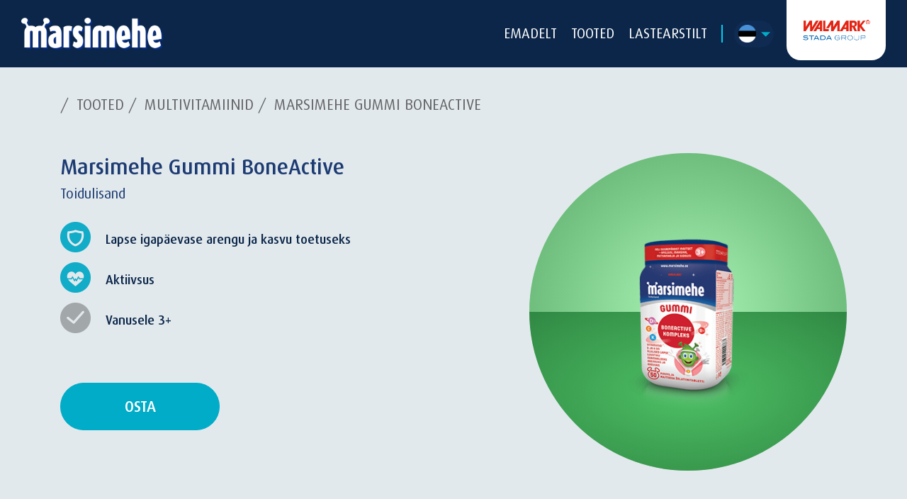

--- FILE ---
content_type: text/html; charset=utf-8
request_url: https://www.marsimehe.ee/tooted/multivitamiinid-gummi-boneactive
body_size: 7030
content:
<!DOCTYPE html>
<html  >
<head id="head"><title>
	Marsimehe | Gummi BoneActive
</title><meta name="description" content="Gummi BoneActive sisaldab rikkalikult vajalikke vitamiine ja mineraalaineid" /> 
<meta charset="UTF-8" /> 
<meta name="keywords" content="marsimehe, vitamiinid, lastevitamiinid, lapse tervis, vitamiinipuudus, terve laps, laps haige, külmetushaigus, lasteaeda minek, kooli algus, köha, nohu, kurguvalu, viirushaigus, kurjad viirused, mõmmi vitamiinid, gummi, imunactiv, punase päevakübara, inuliin, vitamiini kummikommid, karu vitamiin, bone active, " /> 
<meta name="viewport" content="width=device-width, initial-scale=1">
<meta name="facebook-domain-verification" content="ppjtaaim3zb2x3np9zfkh8t6y1h1pp" />
<meta name="facebook-domain-verification" content="yody3aaas5ayw5sjlljbb45qm7jhcq" />
<meta property='og:url' content='https://www.marsimehe.ee/tooted/multivitamiinid-gummi-boneactive' />
<meta property='og:type' content = 'website' />
<meta property='og:title' content='Marsimehe Gummi BoneActive' />
<meta property='og:description' content='Gummi BoneActive sisaldab rikkalikult vajalikke vitamiine ja mineraalaineid' />
<meta property='og:image' content='https://www.marsimehe.ee/getattachment/3fd31564-72fe-4b3e-80de-3a36a5ed5896/Marslakocskak-gummi-bodzaval.aspx' />

<script src="https://cdn.polyfill.io/v2/polyfill.min.js?features=Promise"></script>



<!-- Favicon -->
<link rel="apple-touch-icon" sizes="57x57" href="/www_Martians/favicon/apple-icon-57x57.png">
<link rel="apple-touch-icon" sizes="60x60" href="/www_Martians/favicon/apple-icon-60x60.png">
<link rel="apple-touch-icon" sizes="72x72" href="/www_Martians/favicon/apple-icon-72x72.png">
<link rel="apple-touch-icon" sizes="76x76" href="/www_Martians/favicon/apple-icon-76x76.png">
<link rel="apple-touch-icon" sizes="114x114" href="/www_Martians/favicon/apple-icon-114x114.png">
<link rel="apple-touch-icon" sizes="120x120" href="/www_Martians/favicon/apple-icon-120x120.png">
<link rel="apple-touch-icon" sizes="144x144" href="/www_Martians/favicon/apple-icon-144x144.png">
<link rel="apple-touch-icon" sizes="152x152" href="/www_Martians/favicon/apple-icon-152x152.png">
<link rel="apple-touch-icon" sizes="180x180" href="/www_Martians/favicon/apple-icon-180x180.png">
<link rel="icon" type="image/png" sizes="192x192"  href="/www_Martians/favicon/android-icon-192x192.png">
<link rel="icon" type="image/png" sizes="32x32" href="/www_Martians/favicon/favicon-32x32.png">
<link rel="icon" type="image/png" sizes="96x96" href="/www_Martians/favicon/favicon-96x96.png">
<link rel="icon" type="image/png" sizes="16x16" href="/www_Martians/favicon/favicon-16x16.png">
<link rel="manifest" href="/www_Martians/favicon/manifest.json">
<meta name="msapplication-TileColor" content="#ffffff">
<meta name="msapplication-TileImage" content="/www_Martians/favicon/ms-icon-144x144.png">
<meta name="theme-color" content="#ffffff">
<!-- End Favicon -->




<!-- Other -->
<script id="usercentrics-cmp" src="https://app.usercentrics.eu/browser-ui/latest/loader.js" data-settings-id="2hC1xcSic" data-tcf-enabled></script>


<script>
  var dataLayer = window.dataLayer || [];
</script>
<script type="text/javascript">
        // create dataLayer
        window.dataLayer = window.dataLayer || [];
        function gtag() {
            dataLayer.push(arguments);
        }
        // set „denied" as default for both ad and analytics storage,
        gtag("consent", "default", {
            ad_user_data: "denied",
            ad_personalization: "denied",
            ad_storage: "denied",
            analytics_storage: "denied",
            wait_for_update: 2000 // milliseconds to wait for update
        });
        // Enable ads data redaction by default [optional]
        gtag("set", "ads_data_redaction", true);
</script>

<!-- Google Tag Manager -->
<script>(function(w,d,s,l,i){w[l]=w[l]||[];w[l].push({'gtm.start':
new Date().getTime(),event:'gtm.js'});var f=d.getElementsByTagName(s)[0],
j=d.createElement(s),dl=l!='dataLayer'?'&l='+l:'';j.async=true;j.src=
'https://www.googletagmanager.com/gtm.js?id='+i+dl;f.parentNode.insertBefore(j,f);
})(window,document,'script','dataLayer','GTM-5VG76D4');</script>
<!-- End Google Tag Manager -->
 
<link href="/www_martians/favicon.ico" type="image/x-icon" rel="shortcut icon"/>
<link href="/www_martians/favicon.ico" type="image/x-icon" rel="icon"/>
<link href='/www_Martians/styles/header.min.css?v=230719155959' rel='stylesheet' type='text/css'/>
<link href='/www_Martians/styles/main.min.css?v=251009144159' rel='stylesheet' type='text/css'/>
<script src='/www_Martians/vue-videos/js/app.js?v=231212231224' type='text/javascript'></script>

<script type="text/javascript">
	//<![CDATA[
window.dataLayer = window.dataLayer || [];
window.dataLayer.push({
  'event': 'sw_pageview',
  'sw_page': '/tooted/multivitamiinid-gummi-boneactive', //url path
  'cookies-allowed_tracking': true,
  'cookies-allowed_display_features': true
}); 
//]]>
</script></head>
<body class="LTR Chrome ETEE ContentBody" >
     <!-- Google Tag Manager (noscript) -->
<noscript><iframe src="https://www.googletagmanager.com/ns.html?id=GTM-5VG76D4"
height="0" width="0" style="display:none;visibility:hidden"></iframe></noscript>
<!-- End Google Tag Manager (noscript) -->

<script type="text/javascript" defer="defer" src="https://extend.vimeocdn.com/ga4/46149777.js"></script>
    <form method="post" action="/tooted/multivitamiinid-gummi-boneactive" id="form">
<div class="aspNetHidden">
<input type="hidden" name="__CMSCsrfToken" id="__CMSCsrfToken" value="pNyEY66WuS1FMyua1R0tzw1MlhHAXzCAsGn8a1TxlakZdVRglDmc+H/S+zHBzSXBK/zZqIBvZQUg3nXq8KpP5hV7WRpeIsEQLMvBaJeoXkU=" />
<input type="hidden" name="__EVENTTARGET" id="__EVENTTARGET" value="" />
<input type="hidden" name="__EVENTARGUMENT" id="__EVENTARGUMENT" value="" />

</div>

<script type="text/javascript">
//<![CDATA[
var theForm = document.forms['form'];
if (!theForm) {
    theForm = document.form;
}
function __doPostBack(eventTarget, eventArgument) {
    if (!theForm.onsubmit || (theForm.onsubmit() != false)) {
        theForm.__EVENTTARGET.value = eventTarget;
        theForm.__EVENTARGUMENT.value = eventArgument;
        theForm.submit();
    }
}
//]]>
</script>


<script src="/WebResource.axd?d=s8QKvPg1zlWU_OIHGL29TL3z_s6QNQjs1UAOefobRcOUfc4dHfheKgo2z9yrtSIi85saT3WHz8aRrLmMYkIDgVXaI-zFYdrUoJqYcnEBWZA1&amp;t=638901608248157332" type="text/javascript"></script>

<input type="hidden" name="lng" id="lng" value="et-EE" />
<script src="/CMSPages/GetResource.ashx?scriptfile=%7e%2fCMSScripts%2fWebServiceCall.js" type="text/javascript"></script>
<script type="text/javascript">
	//<![CDATA[

function PM_Postback(param) { if (window.top.HideScreenLockWarningAndSync) { window.top.HideScreenLockWarningAndSync(1080); } if(window.CMSContentManager) { CMSContentManager.allowSubmit = true; }; __doPostBack('m$am',param); }
function PM_Callback(param, callback, ctx) { if (window.top.HideScreenLockWarningAndSync) { window.top.HideScreenLockWarningAndSync(1080); }if (window.CMSContentManager) { CMSContentManager.storeContentChangedStatus(); };WebForm_DoCallback('m$am',param,callback,ctx,null,true); }
//]]>
</script>
<script src="/ScriptResource.axd?d=S2NpgKLvc_FkNTkA9vlZe7pSJ8gymWUPfkQOKqduAJUSA83zU9VEXJhS_0nYCkMLaNYtn0sa_ezYwTMAA-cSdIfynIoDys1qKVXEawUIgXNme5XQkfBykHyD2wTQSZGen74FdWtZTFmmQ9hCh_ZR3xK2Bf4L0w2vncesrQv53341&amp;t=5c0e0825" type="text/javascript"></script>
<script src="/ScriptResource.axd?d=ddRRllrefgCCqGk1hPW-e2LicE-UvkjCVNkqh1iDikORL5owfN-CtwOYrGzK0eOT4V3yJsjXGl75lJS614LAlSSo51TMTjwZTVVBglWFN-ZXJQ8vlhSBqmlxi2ff-I_V2C4PEXymXtUSqR9UX7h8H1PJSX1yzhz3taOEnwB8TBx-MMAeEcEYffSKhkezmZ9n0&amp;t=5c0e0825" type="text/javascript"></script>
<script type="text/javascript">
	//<![CDATA[

var CMS = CMS || {};
CMS.Application = {
  "language": "et",
  "imagesUrl": "/CMSPages/GetResource.ashx?image=%5bImages.zip%5d%2f",
  "isDebuggingEnabled": false,
  "applicationUrl": "/",
  "isDialog": false,
  "isRTL": "false"
};

//]]>
</script>
<div class="aspNetHidden">

	<input type="hidden" name="__VIEWSTATEGENERATOR" id="__VIEWSTATEGENERATOR" value="A5343185" />
	<input type="hidden" name="__SCROLLPOSITIONX" id="__SCROLLPOSITIONX" value="0" />
	<input type="hidden" name="__SCROLLPOSITIONY" id="__SCROLLPOSITIONY" value="0" />
</div>
    <script type="text/javascript">
//<![CDATA[
Sys.WebForms.PageRequestManager._initialize('manScript', 'form', ['tctxM',''], [], [], 90, '');
//]]>
</script>

    <div id="ctxM">

</div>
    <div class="js-banner hidden" data-service="/api/banner/getrandombanner">
</div>

<header class='header'>
  <div class="header__wrapp">
     <a class="header__logo" href="/">
      <img src="/www_Martians/images/logo_ee.png" alt="Martians logo">
    </a>
    <div class="header__menu header__menu--wrap">
    
  
  
  
  
  
       <button 
    on="tap:nav-button.toggleClass(class=header__button--open),body.toggleClass(class=menu-open)"
    
    
      class="header__button" type="button" id="nav-button" role=button aria-label="menu button"  >
      <span class="header__button--icon">
        <span class="header__button--line first"></span>
        <span class="header__button--line second"></span>
        <span class="header__button--line third"></span>
      </span>
    </button>
   <div class="header__links" id="nav-content">
      <ul class="header__links--wrap">
<li class="nav-item">
  <a href="/emad" class="nav-link ">Emadelt</a>
</li><li class="nav-item">
  <a href="/tooted" class="nav-link ">Tooted</a>
</li><li class="nav-item">
  <a href="/lastearstilt" class="nav-link ">Lastearstilt</a>
</li>
</ul>
</div>
  <div class="header__lang" id="lang-wrap">
    <div class="Estonian flag"  id="lang-button" role="button" tabindex="0" on="tap:lang-wrap.toggleClass(class=header__lang--open)">
      <img src="/www_Martians/images/Estonian.png" alt="Estonian - Estonia" title="Estonian - Estonia" layout="fixed" width="24" height="24" />
      <p>Eesti</p>
    </div>
    
    <div class="header__dropdown"><a style="" class="Bulgarian flags" title="Bulgarian" href="https://marsianci.bg/bg">
  <img src="/www_Martians/images/Bulgarian.png?maxsidesize=25" alt="" title="Bulgarian" layout="fixed" width="24" height="24" />
  <p>Bulgaaria</p>
</a><a style="" class="Czech flags" title="Czech" href="https://www.martanci.cz/">
  <img src="/www_Martians/images/Czech.png?maxsidesize=25" alt="" title="Czech" layout="fixed" width="24" height="24" />
  <p>Tšehhi</p>
</a><a style="" class="Hungarian flags" title="Hungarian" href="https://marslakocskak.hu/">
  <img src="/www_Martians/images/Hungarian.png?maxsidesize=25" alt="" title="Hungarian" layout="fixed" width="24" height="24" />
  <p>Ungari</p>
</a><a style="" class="Latvian flags" title="Latvian" href="https://marsiesi.lv/">
  <img src="/www_Martians/images/Latvian.png?maxsidesize=25" alt="" title="Latvian" layout="fixed" width="24" height="24" />
  <p>Läti</p>
</a><a style="" class="Lithuanian flags" title="Lithuanian" href="https://marsieciai.com/">
  <img src="/www_Martians/images/Lithuanian.png?maxsidesize=25" alt="" title="Lithuanian" layout="fixed" width="24" height="24" />
  <p>Leedu</p>
</a><a style="display: none" class="Polish flags" title="Polish" href="https://marsjanki.pl/">
  <img src="/www_Martians/images/Polish.png?maxsidesize=25" alt="" title="Polish" layout="fixed" width="24" height="24" />
  <p>Poola</p>
</a><a style="" class="Romanian flags" title="Romanian" href="https://minimartieni.ro/">
  <img src="/www_Martians/images/Romanian.png?maxsidesize=25" alt="" title="Romanian" layout="fixed" width="24" height="24" />
  <p>Rumeenia</p>
</a><a style="" class="Slovak flags" title="Slovak" href="https://www.martankovia.sk/">
  <img src="/www_Martians/images/Slovak.png?maxsidesize=25" alt="" title="Slovak" layout="fixed" width="24" height="24" />
  <p>Slovakkia</p>
</a>
</div>
</div>
</div><a class="header__group-logo" href="https://www.stada.com"  target="_blank" rel="noopener noreferrer">
	<img src="/www_Martians/images/group_logo.png" alt="Group logo">
</a>
</div>
</div>
</header>

<main class="main">
  
<div class="content product-detail text-align-left">
<div class="container">
<div class="breadcrumbs">/ <a href="/tooted" class="CMSBreadCrumbsLink">Tooted</a> / <a href="/tooted/multivitamiinid" class="CMSBreadCrumbsLink">Multivitamiinid</a> / <span  class="CMSBreadCrumbsCurrentItem">Marsimehe Gummi BoneActive</span>
</div>
</div>
</div>
<div class="content product-detail detail01" data-futuradetail=0>
  <div class="container">
    <div class="row">
      <div class="col">
        <h1 class="h2">Marsimehe Gummi BoneActive</h1>
        <h2 class="h3"></h2>
        <h3 class="h5">Toidulisand</h3>
        <ul class="benefits">
          <li>
  <img src='/getattachment/94f79739-723a-4036-87bd-d2cf7684a247/Marslakocskak-gummi-bodzaval.aspx?maxsidesize=43' alt='Lapse igapäevase arengu ja kasvu toetuseks' />
  <span>Lapse igapäevase arengu ja kasvu toetuseks</span>
</li><li>
  <img src='/getattachment/026c8155-ca9a-4f82-bb51-b645131ed13b/Marslakocskak-gummi-bodzaval.aspx?maxsidesize=43' alt='Aktiivsus' />
  <span>Aktiivsus</span>
</li><li>
  <img src='/www_martians/images/li.svg?maxsidesize=43' alt='Vanusele 3+' />
  <span>Vanusele 3+</span>
</li>
        </ul>
        <div class="detail-image-mobile">
          <div class="detail-image Green">
            <img src='/getattachment/3fd31564-72fe-4b3e-80de-3a36a5ed5896/Marslakocskak-gummi-bodzaval.aspx?maxsidesize=300' alt='Marsimehe Gummi BoneActive'/>
          </div>
        </div>
        <div class="detail-info-text"></div>
        <div class="buttons">
          
         <div class="partner_eshops">
           <a class="partner_eshops_button">Partner e-shops</a>
           <div class="partner_eshops_tab">
             <span class='hidden'></span>
           </div>
         </div>
         <a class="btn btn-primary js-eshoplink" target="_blank" rel="noopener" id ="product-87" href="https://www.apotheka.ee/marsimehe-gummi-boneactive-kompleks-n50-pmm0143035ee">Osta</a>
        
        </div>
      </div>
      <div class="col detail-image-desktop">
        <div class="detail-image Green">
          <img src='/getattachment/3fd31564-72fe-4b3e-80de-3a36a5ed5896/Marslakocskak-gummi-bodzaval.aspx?maxsidesize=300' alt='Marsimehe Gummi BoneActive'/>
        </div>
      </div>
    </div>
  </div>
</div>
<div class="content content-dark product-detail detail02">
  <div class="container">
    <div class="row benefits">
      <ul>
        <li>
  <img src='/getattachment/94f79739-723a-4036-87bd-d2cf7684a247/Marslakocskak-gummi-bodzaval.aspx?maxsidesize=43' alt='Lapse igapäevase arengu ja kasvu toetuseks' />
  <h4>Lapse igapäevase arengu ja kasvu toetuseks</h4>
  <div><ul>
	<li>Eriti soovitatav aktiivsetele lastele. Kahe toimeaine sobiv kombinatsioon: D-vitamiin (aitab kaasa kaltsiumi ja fosfori imendumisele, hoiab kaltsiumi normaalset taset veres, mõjutab tervete luude, muskulatuuri, hammaste ja immuunsussüsteemi säilimist) ja K-vitamiin (mängib olulist rolli rakkude jagunemisel, aitab säilitada terveid luid).</li>
	<li>D- ja K-vitamiin aitavad hoida luid ja hambaid normaalsetena.</li>
</ul>
</div>
</li>
<li>
  <img src='/getattachment/026c8155-ca9a-4f82-bb51-b645131ed13b/Marslakocskak-gummi-bodzaval.aspx?maxsidesize=43' alt='Aktiivsus' />
  <h4>Aktiivsus</h4>
  <div><ul>
	<li>Foolhape ning vitamiinid C, B3, B5 ja B12 aitavad kaasa väsimuse ja kurnatuse vähendamisele.</li>
	<li>Biotiin (vitamiin B7) ja teised B-grupi vitamiinid aitavad kaasa energia ainevahetusele. &nbsp;</li>
</ul>
</div>
</li>
<li>
  <img src='/www_martians/images/li.svg?maxsidesize=43' alt='Vanusele 3+' />
  <h4>Vanusele 3+</h4>
  <div></div>
</li>

      </ul>
    </div>
    <div class="row d-inline-block">
      
    </div>
  </div>
</div>
<div class="content product-detail detail03">
  <div class="container">
    <div class="detail-info-text">
    <table>
	<caption>*% päevasest võrdluskogusest</caption>
	<thead>
		<tr>
			<th scope="col">Päevane annus sisaldab:</th>
			<th scope="col">kaal/2 tabletti</th>
			<th scope="col">% NRV*</th>
		</tr>
	</thead>
	<tbody>
		<tr>
			<td><strong>BoneActive kompleks:</strong></td>
			<td>&nbsp;</td>
			<td>&nbsp;</td>
		</tr>
		<tr>
			<td>Vitamiin D3</td>
			<td>5,0 &mu;g</td>
			<td>100</td>
		</tr>
		<tr>
			<td>Vitamiin K</td>
			<td>25,0 &mu;g</td>
			<td>33</td>
		</tr>
		<tr>
			<td>Niatsiin (vitamiin B3)</td>
			<td>16,0 mg</td>
			<td>100</td>
		</tr>
		<tr>
			<td>Pantoteenhape (vitamiin B5)</td>
			<td>6,0 mg</td>
			<td>100</td>
		</tr>
		<tr>
			<td>Vitamiin B12</td>
			<td>2,5&nbsp;&mu;g</td>
			<td>100</td>
		</tr>
		<tr>
			<td>Vitamiin C&nbsp;</td>
			<td>&nbsp;80,0 mg</td>
			<td>100</td>
		</tr>
		<tr>
			<td>Vitamiin E</td>
			<td>12,0 mg</td>
			<td>100</td>
		</tr>
		<tr>
			<td>Foolhape</td>
			<td>200,0&nbsp;&mu;g</td>
			<td>100</td>
		</tr>
		<tr>
			<td>Biotiin</td>
			<td>50,0&nbsp;&mu;g</td>
			<td>100</td>
		</tr>
		<tr>
			<td>Tsink</td>
			<td>10,0 mg</td>
			<td>100</td>
		</tr>
	</tbody>
</table>

<ul>
	<li>Meeldiva puuvilja- ja marjamaitsega</li>
	<li>Ainult looduslikud värvained</li>
	<li>Säilitusaineteta</li>
	<li>Ilma kunstlike magusaineteta</li>
	<li>Gluteenivaba</li>
	<li>Laktoosivaba</li>
</ul>

    </div>
  </div>
</div>

</main>
<div class="cookie js-cookie hidden" data-cookie-name="marCookieLaw01" data-cookie-value="line" data-consent-service="/api/Consent/CreateConsent" data-consent-name="Martians-CookiesConsent" data-cookie-service="/api/Cookie/SetCookieLevel" role="alert">
  <div class="container section--static cookie__inner">
    <p class="cookie__text">Kasutame küpsiseid teile veebisaidil parima kogemuse pakkumiseks. Kui jätkate lehitsemist, tähendab see, et nõustute kõigi küpsistega meie veebisaidil. Kui otsustate küpsised blokeerida, kaotate juurdepääsu veebisaidile või mõni selle osa ei pruugi korralikult toimida.<br />
Rohkem teavet leiate järgmiselt lehelt: <a class="cookie__link" href="/privacy-policy">küpsiste kasutamise põhimõtted</a>.</p>

    <button type="button" class="btn btn-outline-light btn-white cookie__btn js-cookieBtn"> Jätka</button>
    <div class="js-cookieDisagreeBtn cookie__close">
	<svg class="icon">
	    <use xlink:href="/gfx_wl/svg/sprites/global.svg#icon-cross"></use>
	</svg>
    </div>
  </div>
</div>





<footer class="footer ">
  <div class="container footer__wrapp">
    <div class="row">
      <div class="f-m-menu col-lg-2 col-md-6 col-12">
        
      </div>
      <div class="f-m-menu col-lg-2 col-md-6 col-12">
        
      </div>
      <div class="f-m-menu col-lg-4 col-md-6 col-12">
        <br>
<a class = "footer-link" href ="/system-pages/Privacy-policy">   Privaatsuspoliitika   </a>
<br>
<a class = "footer-link" href ="/Cookie-policy">   Küpsiste poliitika   </a>
<br>
      </div>
      <div class="f-cont col-lg-4 col-md-6 col-12">
        <div class="f-cont__wrapp">
          <span class="f-head">Kontakt



</span><a href="mailto:pagalba@walmark.lt">stada.baltics@stada.com</a>




        </div>
      </div>
    </div>
  </div>
  <div class="container footer__wrapptwo">
    <div class="row">
      <div class="ls">
  <span class="l-select">Keele valik:</span>
  <div class="language">
    <div class="Estonian flag">
      <img src="/www_Martians/images/Estonian.png" alt="Estonian - Estonia" title="Estonian - Estonia" />
      <p>Eesti</p>
    </div>
    
    <div class="lang-dropdown"><a style="" class="Bulgarian flags" title="Bulgarian" href="https://marsianci.bg/bg">
  <img src="/www_Martians/images/Bulgarian.png?maxsidesize=25" alt="" title="Bulgarian" />
  <p>Bulgaaria</p>
</a><a style="" class="Czech flags" title="Czech" href="https://www.martanci.cz/">
  <img src="/www_Martians/images/Czech.png?maxsidesize=25" alt="" title="Czech" />
  <p>Tšehhi</p>
</a><a style="" class="Hungarian flags" title="Hungarian" href="https://marslakocskak.hu/">
  <img src="/www_Martians/images/Hungarian.png?maxsidesize=25" alt="" title="Hungarian" />
  <p>Ungari</p>
</a><a style="" class="Latvian flags" title="Latvian" href="https://marsiesi.lv/">
  <img src="/www_Martians/images/Latvian.png?maxsidesize=25" alt="" title="Latvian" />
  <p>Läti</p>
</a><a style="" class="Lithuanian flags" title="Lithuanian" href="https://marsieciai.com/">
  <img src="/www_Martians/images/Lithuanian.png?maxsidesize=25" alt="" title="Lithuanian" />
  <p>Leedu</p>
</a><a style="display: none" class="Polish flags" title="Polish" href="https://marsjanki.pl/">
  <img src="/www_Martians/images/Polish.png?maxsidesize=25" alt="" title="Polish" />
  <p>Poola</p>
</a><a style="" class="Romanian flags" title="Romanian" href="https://minimartieni.ro/">
  <img src="/www_Martians/images/Romanian.png?maxsidesize=25" alt="" title="Romanian" />
  <p>Rumeenia</p>
</a><a style="" class="Slovak flags" title="Slovak" href="https://www.martankovia.sk/">
  <img src="/www_Martians/images/Slovak.png?maxsidesize=25" alt="" title="Slovak" />
  <p>Slovakkia</p>
</a>
</div>
</div>
</div><div class="social">
<a target="_blank" rel="noopener" href="https://www.facebook.com/marsimehe" title="Facebook"><img src="/getattachment/fce9c72f-3e6b-4c9b-aa84-c7bf68c508fd/Marslakocskak-gummi-bodzaval.aspx?maxsidesize=110" alt="Facebook" /></a>


</div><span class="copy">Copyright (C) 2026 Walmark – all rights reserved</span>
    </div>
  </div>
</footer>

<footer class="footer hidden">
  <div class="footer--competition">
    
  </div>
  <div class="footer--top">
    
  </div>
  <a class="footer__logo" href="/">
	<img src="/www_Martians/images/logo_ee.png" alt="Martians logo" layout="intrinsic" width="226"  height="64">
</a><div class="footer__text">



</div>
</footer>

<script src='/www_Martians/scripts/bundle.min.js?v=230726152940' type='text/javascript'></script>
<script src='/www_Martians/scripts/MP-bundle.min.js?v=200520055444' type='text/javascript'></script>



    
    

<script type="text/javascript">
	//<![CDATA[
WebServiceCall('/cmsapi/webanalytics', 'LogHit', '{"NodeAliasPath":"/Products/Multivitaminok/Marslakocskak-gummi-bodzaval","DocumentCultureCode":"et-EE","UrlReferrer":""}')
//]]>
</script>
<script type="text/javascript">
//<![CDATA[

var callBackFrameUrl='/WebResource.axd?d=fNvWJriWffVldQngtjJ16mB84vceIiGknzTcYeXpGBI0-g8tGH1zzTP2mztvkjL84kt0Wi5qqC4b8KJCd6_BbmTSqI7owF4ooagDLAP7hGE1&t=638901608248157332';
WebForm_InitCallback();
theForm.oldSubmit = theForm.submit;
theForm.submit = WebForm_SaveScrollPositionSubmit;

theForm.oldOnSubmit = theForm.onsubmit;
theForm.onsubmit = WebForm_SaveScrollPositionOnSubmit;
//]]>
</script>
  <input type="hidden" name="__VIEWSTATE" id="__VIEWSTATE" value="/[base64]" />
  <script type="text/javascript">
      //<![CDATA[
      if (window.WebForm_InitCallback) {
        __theFormPostData = '';
        __theFormPostCollection = new Array();
        window.WebForm_InitCallback();
      }
      //]]>
    </script>
  </form>
</body>
</html>


--- FILE ---
content_type: text/css
request_url: https://www.marsimehe.ee/www_Martians/styles/header.min.css?v=230719155959
body_size: 1047
content:
@font-face{font-family:Futura;src:url(../fonts/FuturaTOT-Ligh.otf) format("opentype");font-weight:300;font-style:normal}@font-face{font-family:Futura;src:url(../fonts/FuturaTOT-Bold.otf) format("woff2");font-weight:700;font-style:normal}@font-face{font-family:'Black Diamond';src:url(../fonts/subset-BlackDiamond.woff2) format("woff2"),url(../fonts/subset-BlackDiamond.woff) format("woff"),url(../fonts/subset-BlackDiamond.ttf) format("truetype");font-weight:400;font-style:normal}@font-face{font-family:DINPro;src:url(../fonts/subset-DINPro-Medium.woff2) format("woff2"),url(../fonts/subset-DINPro-Medium.woff) format("woff"),url(../fonts/subset-DINPro-Medium.ttf) format("truetype");font-weight:500;font-style:normal}@font-face{font-family:DINPro;src:url(../fonts/subset-DINPro-Light.woff2) format("woff2"),url(../fonts/subset-DINPro-Light.woff) format("woff"),url(../fonts/subset-DINPro-Light.ttf) format("truetype");font-weight:300;font-style:normal}.header{z-index:100;width:100%;padding:5px 0;background:#0b2649;position:fixed;top:0;left:0;right:0}.header__wrapp{padding:0 10px;-ms-flex-align:center;align-items:center;display:-ms-flexbox;display:flex;-ms-flex-pack:justify;justify-content:space-between}@media (min-width:930px){.header__wrapp{padding:0 30px}}.header .menu{display:-ms-flexbox;display:flex;-ms-flex-align:center;align-items:center}.header .navbar-light .navbar-nav .active>.nav-link,.header .navbar-light .navbar-nav .nav-link{color:#fff;font-weight:400;line-height:19.79px;text-transform:uppercase;transition:all .5s;padding:0;margin-right:20px}.header .navbar-light .navbar-nav .active>.nav-link:hover,.header .navbar-light .navbar-nav .nav-link:hover{color:#00cfef}.header .navbar-nav{border-right:2px solid #00cfef}.header .nav-button{display:inline-block;width:30px;transform:translateZ(0);will-change:transform;margin-bottom:-16px;cursor:pointer;height:30px;box-sizing:content-box;position:absolute;right:0;top:21.5%;transform:translateY(-20%)}.header .nav-button .line1,.header .nav-button .line2,.header .nav-button .line3{width:30px;height:5px;background-color:#636466;margin:6px 0;transition:.4s}.header .navbar-brand{max-width:210px;display:block;width:100%;margin-top:-12px}.header .navbar-brand img{max-width:250px;max-height:52px}.header .btn-capaign{margin-right:15px}@media (max-width:1229.98px){.header .navbar{padding-right:50px}}@media screen and (max-width:925px){.header{padding:3px 0}.header .navbar-brand img{width:100px}.header .nav-button{top:25px;transform:translateY(0)}.header .menu{-ms-flex-align:center;align-items:center}.header .sample{margin-top:-5px}.header .sample-arrow{max-width:8px;max-height:8px}.header .btn-capaign{margin-right:10px;padding:0 10px}.header .navbar{padding:0}.header .navbar .navbar-toggler-icon{background-image:none;position:relative;width:33px;height:33px;bottom:3px}.header .navbar .navbar-toggler-icon .line{display:block;height:3px;width:auto;background:#fff;border-radius:4px;transition:all .5s;margin:7px auto}.header .navbar .navbar-toggler-icon .first{transform:translateY(10px) rotateZ(45deg)}.header .navbar .navbar-toggler-icon .second{width:0}.header .navbar .navbar-toggler-icon .third{transform:translateY(-10px) rotateZ(-45deg)}.header .navbar .navbar-toggler.collapsed .first,.header .navbar .navbar-toggler.collapsed .third{transform:translateY(0)}.header .navbar .navbar-toggler{z-index:6}.header .navbar .navbar-toggler.collapsed .second{transform:translateY(0);margin:0 auto;width:100%}.header .navbar .navbar-collapse{z-index:5;position:absolute;top:-10px;right:-10px;background-color:#061529;text-align:center;padding:140px 20px 10px;width:180px}.header .navbar .navbar-collapse .navbar-nav{border:none;padding-right:0;right:0;width:100%;text-align:center}.header .navbar .navbar-collapse .nav-link{padding:0 10px;font-size:14px;margin-bottom:40px;margin-right:0!important}.header .navbar .sample{margin-bottom:20px}.header .navbar .sample-arrow{right:-5px}}.LP-menu .row{-ms-flex-pack:justify;justify-content:space-between}@media (max-width:1229.98px){.LP-menu{height:45px}.LP-menu .age-wrapp{display:none}.LP-menu .navbar-brand{max-width:100%;text-align:center;margin-right:0}.LP-menu .header__wrapp{padding:0}}@media (max-width:929.98px){.header .navbar-brand img{width:80px}.header .btn-capaign{font-size:12px}.LP-menu{padding:10px 0}.LP-menu .navbar-brand{max-width:100%;text-align:center;margin-right:0}.LP-menu .navbar-brand img{width:100px;margin:0 auto}.LP-menu .age-wrapp{display:none}}.DesignMode header{display:contents}@media screen and (max-width:925px){body .header .navbar{-ms-flex-direction:column;flex-direction:column}body .header .menu{position:relative;-ms-flex-pack:justify;justify-content:space-between}body .header .ls{position:absolute;width:180px;right:-10px;top:60px;z-index:6;text-align:center}body .header .ls .language{top:0;left:inherit;right:inherit;transform:none;position:relative;margin-left:-10px}body .header .nav-item.mobile .sample .btn-capaign{white-space:normal}body .header .nav-item.mobile .sample .sample-arrow{top:50%;transform:rotate(-90deg) translateY(-50%);margin-top:-4px}}body header.header .ls,body header.header .navbar-toggler{z-index:15!important}body header.header .navbar-collapse{z-index:10!important}

--- FILE ---
content_type: text/css
request_url: https://www.marsimehe.ee/www_Martians/styles/main.min.css?v=251009144159
body_size: 40208
content:
.btn,.noUi-target,.noUi-target *{-webkit-user-select:none;-ms-user-select:none}.noUi-tooltip,.noUi-value{text-align:center;white-space:nowrap}.noUi-target,.noUi-target *,html{-webkit-tap-highlight-color:transparent}address,dl,ol,p,pre,ul{margin-bottom:1rem}.noUi-connects,svg:not(:root){overflow:hidden}.noUi-tooltip,article,aside,dialog,figcaption,figure,footer,header,hgroup,legend,main,nav,section{display:block}@font-face{font-family:DaxCE;src:url(/www__Martians/fonts/subset-DaxCE-Black.woff2) format('woff2'),url(/www_Martians/fonts/subset-DaxCE-Black.woff) format('woff'),url(/www_Martians/fonts/subset-DaxCE-Black.ttf) format('truetype');font-weight:900;font-style:normal}@font-face{font-family:DaxCE;src:url(/www_Martians/fonts/subset-DaxCE-ExtraBold.woff2) format('woff2'),url(/www_Martians/fonts/subset-DaxCE-ExtraBold.woff) format('woff'),url(/www_Martians/fonts/subset-DaxCE-ExtraBold.ttf) format('truetype');font-weight:800;font-style:normal}@font-face{font-family:DaxCE;src:url(/www_Martians/fonts/subset-DaxCE-Light.woff2) format('woff2'),url(/www_Martians/fonts/subset-DaxCE-Light.woff) format('woff'),url(/www_Martians/fonts/subset-DaxCE-Light.ttf) format('truetype');font-weight:300;font-style:normal}@font-face{font-family:DaxCE;src:url(/www_Martians/fonts/subset-DaxCE-Regular.woff2) format('woff2'),url(/www_Martians/fonts/subset-DaxCE-Regular.woff) format('woff'),url(/www_Martians/fonts/subset-DaxCE-Regular.ttf) format('truetype');font-weight:400;font-style:normal}@font-face{font-family:DaxCE;src:url(/www_Martians/fonts/subset-DaxCE-Bold.woff2) format('woff2'),url(/www_Martians/fonts/subset-DaxCE-Bold.woff) format('woff'),url(/www_Martians/fonts/subset-DaxCE-Bold.ttf) format('truetype');font-weight:700;font-style:normal}@font-face{font-family:DaxCE;src:url(/www_Martians/fonts/subset-DaxCE-Medium.woff2) format('woff2'),url(/www_Martians/fonts/subset-DaxCE-Medium.woff) format('woff'),url(/www_Martians/fonts/subset-DaxCE-Medium.ttf) format('truetype');font-weight:500;font-style:normal}@font-face{font-family:brandon-grotesque;src:url(/www_Martians/fonts/subset-brandon-grotesque-light.woff2) format("woff2"),url(https://use.typekit.net/af/1da05b/0000000000000000000132df/27/d?primer=7cdcb44be4a7db8877ffa5c0007b8dd865b3bbc383831fe2ea177f62257a9191&fvd=n4&v=3) format("woff"),url(https://use.typekit.net/af/1da05b/0000000000000000000132df/27/a?primer=7cdcb44be4a7db8877ffa5c0007b8dd865b3bbc383831fe2ea177f62257a9191&fvd=n4&v=3) format("opentype");font-display:auto;font-style:normal;font-weight:400}@font-face{font-family:brandon-grotesque;src:url(/www_Martians/fonts/subset-brandon-grotesque-regular.woff2) format("woff2"),url(https://use.typekit.net/af/32d3ee/0000000000000000000132e0/27/d?primer=7cdcb44be4a7db8877ffa5c0007b8dd865b3bbc383831fe2ea177f62257a9191&fvd=i4&v=3) format("woff"),url(https://use.typekit.net/af/32d3ee/0000000000000000000132e0/27/a?primer=7cdcb44be4a7db8877ffa5c0007b8dd865b3bbc383831fe2ea177f62257a9191&fvd=i4&v=3) format("opentype");font-display:auto;font-style:italic;font-weight:400}@font-face{font-family:brandon-grotesque;src:url(/www_Martians/fonts/subset-brandon-grotesque-medium.woff2) format("woff2"),url(https://use.typekit.net/af/d8f71f/0000000000000000000132e1/27/d?subset_id=2&fvd=n5&v=3) format("woff"),url(https://use.typekit.net/af/d8f71f/0000000000000000000132e1/27/a?subset_id=2&fvd=n5&v=3) format("opentype");font-display:auto;font-style:normal;font-weight:500}@font-face{font-family:brandon-grotesque;src:url(/www_Martians/fonts/subset-brandon-grotesque-bold.woff2) format("woff2"),url(https://use.typekit.net/af/8f4e31/0000000000000000000132e3/27/d?primer=7cdcb44be4a7db8877ffa5c0007b8dd865b3bbc383831fe2ea177f62257a9191&fvd=n7&v=3) format("woff"),url(https://use.typekit.net/af/8f4e31/0000000000000000000132e3/27/a?primer=7cdcb44be4a7db8877ffa5c0007b8dd865b3bbc383831fe2ea177f62257a9191&fvd=n7&v=3) format("opentype");font-display:auto;font-style:normal;font-weight:700}@font-face{font-family:brandon-grotesque;src:url(/www_Martians/fonts/subset-brandon-grotesque-black.woff2) format("woff2"),url(https://use.typekit.net/af/031bc7/0000000000000000000132e5/27/d?primer=7cdcb44be4a7db8877ffa5c0007b8dd865b3bbc383831fe2ea177f62257a9191&fvd=n9&v=3) format("woff"),url(https://use.typekit.net/af/031bc7/0000000000000000000132e5/27/a?primer=7cdcb44be4a7db8877ffa5c0007b8dd865b3bbc383831fe2ea177f62257a9191&fvd=n9&v=3) format("opentype");font-display:auto;font-style:normal;font-weight:900}/*!
 * Bootstrap v4.0.0 (https://getbootstrap.com)
 * Copyright 2011-2018 The Bootstrap Authors
 * Copyright 2011-2018 Twitter, Inc.
 * Licensed under MIT (https://github.com/twbs/bootstrap/blob/master/LICENSE)
 *//*! nouislider - 11.1.0 - 2018-04-02 11:18:13 */.noUi-target,.noUi-target *{-webkit-touch-callout:none;-ms-touch-action:none;touch-action:none;-moz-user-select:none;user-select:none;-moz-box-sizing:border-box;box-sizing:border-box}.noUi-target{position:relative;direction:ltr;background:#FAFAFA;border-radius:4px;border:1px solid #D3D3D3;box-shadow:inset 0 1px 1px #F0F0F0,0 3px 6px -5px #BBB}.noUi-base,.noUi-connects{width:100%;height:100%;position:relative;z-index:1}.noUi-connect,.noUi-handle,.noUi-marker,.noUi-origin,.noUi-pips,.noUi-tooltip,.noUi-value{position:absolute}.noUi-connects{z-index:0;border-radius:3px}pre,textarea{overflow:auto}button,hr,input{overflow:visible}.noUi-connect,.noUi-origin{will-change:transform;z-index:1;top:0;left:0;height:100%;width:100%;-ms-transform-origin:0 0;-webkit-transform-origin:0 0;transform-origin:0 0}.noUi-horizontal .noUi-origin,hr{height:0}html:not([dir=rtl]) .noUi-horizontal .noUi-origin{left:auto;right:0}.noUi-vertical .noUi-origin{width:0}.noUi-state-tap .noUi-connect,.noUi-state-tap .noUi-origin{-webkit-transition:transform .3s;transition:transform .3s}.noUi-state-drag *{cursor:inherit!important}.noUi-horizontal{height:18px}.noUi-horizontal .noUi-handle{width:34px;height:28px;left:-17px;top:-6px}.noUi-vertical{width:18px}.noUi-vertical .noUi-handle{width:28px;height:34px;left:-6px;top:-17px}html:not([dir=rtl]) .noUi-horizontal .noUi-handle{right:-17px;left:auto}.noUi-connect{background:#3FB8AF}.noUi-draggable{cursor:ew-resize}.noUi-vertical .noUi-draggable{cursor:ns-resize}.noUi-handle{border:1px solid #D9D9D9;border-radius:3px;background:#FFF;cursor:default;box-shadow:inset 0 0 1px #FFF,inset 0 1px 7px #EBEBEB,0 3px 6px -3px #BBB}.noUi-active{box-shadow:inset 0 0 1px #FFF,inset 0 1px 7px #DDD,0 3px 6px -3px #BBB}.noUi-handle:after,.noUi-handle:before{content:"";display:block;position:absolute;height:14px;width:1px;background:#E8E7E6;left:14px;top:6px}.noUi-handle:after{left:17px}.noUi-vertical .noUi-handle:after,.noUi-vertical .noUi-handle:before{width:14px;height:1px;left:6px;top:14px}.noUi-vertical .noUi-handle:after{top:17px}[disabled] .noUi-connect{background:#B8B8B8}[disabled] .noUi-handle,[disabled].noUi-handle,[disabled].noUi-target{cursor:not-allowed}.noUi-pips,.noUi-pips *{-moz-box-sizing:border-box;box-sizing:border-box}.noUi-pips{color:#999}.noUi-value-sub{color:#ccc;font-size:10px}.noUi-marker{background:#CCC}.noUi-marker-large,.noUi-marker-sub{background:#AAA}.noUi-pips-horizontal{padding:10px 0;height:80px;top:100%;left:0;width:100%}.noUi-value-horizontal{-webkit-transform:translate(-50%,50%);transform:translate(-50%,50%)}.noUi-rtl .noUi-value-horizontal{-webkit-transform:translate(50%,50%);transform:translate(50%,50%)}.noUi-marker-horizontal.noUi-marker{margin-left:-1px;width:2px;height:5px}.noUi-marker-horizontal.noUi-marker-sub{height:10px}.noUi-marker-horizontal.noUi-marker-large{height:15px}.noUi-pips-vertical{padding:0 10px;height:100%;top:0;left:100%}.noUi-value-vertical{-webkit-transform:translate(0,-50%);transform:translate(0,-50%,0);padding-left:25px}.noUi-rtl .noUi-value-vertical{-webkit-transform:translate(0,50%);transform:translate(0,50%)}.noUi-marker-vertical.noUi-marker{width:5px;height:2px;margin-top:-1px}.noUi-marker-vertical.noUi-marker-sub{width:10px}.noUi-marker-vertical.noUi-marker-large{width:15px}.noUi-tooltip{border:1px solid #D9D9D9;border-radius:3px;background:#fff;color:#000;padding:5px}label,output{display:inline-block}.btn-outline-danger,.btn-outline-dark,.btn-outline-info,.btn-outline-light,.btn-outline-primary,.btn-outline-success,.btn-outline-warning,.btn:not(:disabled):not(.disabled).active,.btn:not(:disabled):not(.disabled):active{background-image:none}.dropdown-menu,.form-control,.modal-content,.popover{background-clip:padding-box}body,caption{text-align:left}.noUi-horizontal .noUi-tooltip{-webkit-transform:translate(-50%,0);transform:translate(-50%,0);left:50%;bottom:120%}.noUi-vertical .noUi-tooltip{-webkit-transform:translate(0,-50%);transform:translate(0,-50%);top:50%;right:120%}:root{--blue:#007bff;--indigo:#6610f2;--purple:#6f42c1;--pink:#e83e8c;--red:#dc3545;--orange:#fd7e14;--yellow:#ffc107;--green:#28a745;--teal:#20c997;--cyan:#17a2b8;--white:#fff;--gray:#6c757d;--gray-dark:#343a40;--body:#f0ebdb;--primary:#007bff;--secondary:#6c757d;--success:#28a745;--info:#17a2b8;--warning:#ffc107;--danger:#dc3545;--light:#f8f9fa;--dark:#343a40;--breakpoint-xs:0;--breakpoint-sm:576px;--breakpoint-md:768px;--breakpoint-lg:992px;--breakpoint-xl:1200px;--font-family-sans-serif:-apple-system,BlinkMacSystemFont,"Segoe UI",Roboto,"Helvetica Neue",Arial,sans-serif,"Apple Color Emoji","Segoe UI Emoji","Segoe UI Symbol";--font-family-monospace:SFMono-Regular,Menlo,Monaco,Consolas,"Liberation Mono","Courier New",monospace}*,::after,::before{box-sizing:border-box}html{font-family:sans-serif;line-height:1.15;-webkit-text-size-adjust:100%;-ms-text-size-adjust:100%;-ms-overflow-style:scrollbar}@-ms-viewport{width:device-width}body{margin:0;font-size:1rem;font-weight:400;color:#212529;background-color:#fff}[tabindex="-1"]:focus{outline:0!important}h1,h2,h3,h4,h5,h6{margin-top:0;margin-bottom:.5rem}dl,ol,p,ul{margin-top:0}abbr[data-original-title],abbr[title]{text-decoration:underline;text-decoration:underline dotted;cursor:help;border-bottom:0}.btn:not(:disabled):not(.disabled),.navbar-toggler:not(:disabled):not(.disabled),.page-link:not(:disabled):not(.disabled),summary{cursor:pointer}address{font-style:normal;line-height:inherit}ol ol,ol ul,ul ol,ul ul{margin-bottom:0}dt{font-weight:700}dd{margin-bottom:.5rem;margin-left:0}blockquote,figure{margin:0 0 1rem}dfn{font-style:italic}b,strong{font-weight:bolder}small{font-size:80%}sub,sup{position:relative;font-size:75%;line-height:0;vertical-align:baseline}sub{bottom:-.25em}sup{top:-.5em}a{background-color:transparent;-webkit-text-decoration-skip:objects}a:not([href]):not([tabindex]),a:not([href]):not([tabindex]):focus,a:not([href]):not([tabindex]):hover{color:inherit;text-decoration:none}a:not([href]):not([tabindex]):focus{outline:0}code,kbd,pre,samp{font-size:1em}pre{margin-top:0;-ms-overflow-style:scrollbar}img{vertical-align:middle;border-style:none}table{border-collapse:collapse}caption{padding-top:.75rem;padding-bottom:.75rem;color:#6c757d;caption-side:bottom}th{text-align:inherit}label{margin-bottom:.5rem}button{border-radius:0}button,input,optgroup,select,textarea{margin:0;font-family:inherit;font-size:inherit;line-height:inherit}button,select{text-transform:none}[type=reset],[type=submit],button,html [type=button]{-webkit-appearance:button}[type=button]::-moz-focus-inner,[type=reset]::-moz-focus-inner,[type=submit]::-moz-focus-inner,button::-moz-focus-inner{padding:0;border-style:none}input[type=radio],input[type=checkbox]{box-sizing:border-box;padding:0}.header__button,hr{box-sizing:content-box}input[type=date],input[type=time],input[type=datetime-local],input[type=month]{-webkit-appearance:listbox}textarea{resize:vertical}fieldset{min-width:0;padding:0;margin:0;border:0}legend{width:100%;max-width:100%;padding:0;margin-bottom:.5rem;font-size:1.5rem;line-height:inherit;color:inherit;white-space:normal}.badge,.btn,.dropdown-header,.dropdown-item,.input-group-text,.navbar-brand{white-space:nowrap}progress{vertical-align:baseline}[type=number]::-webkit-inner-spin-button,[type=number]::-webkit-outer-spin-button{height:auto}[type=search]{outline-offset:-2px;-webkit-appearance:none}[type=search]::-webkit-search-cancel-button,[type=search]::-webkit-search-decoration{-webkit-appearance:none}::-webkit-file-upload-button{font:inherit;-webkit-appearance:button}.display-1,.display-2,.display-3,.display-4{font-weight:300;line-height:1.2}summary{display:list-item}template{display:none}[hidden]{display:none!important}.h1,.h2,.h3,.h4,.h5,.h6,h1,h2,h3,h4,h5,h6{margin-bottom:.5rem;font-family:inherit}.blockquote,hr{margin-bottom:1rem}.lead{font-size:1.25rem;font-weight:300}.display-1{font-size:6rem}.display-2{font-size:5.5rem}.display-3{font-size:4.5rem}.display-4{font-size:3.5rem}hr{margin-top:1rem;border:0;border-top:1px solid rgba(0,0,0,.1)}.img-fluid,.img-thumbnail{max-width:100%;height:auto}.small,small{font-size:80%;font-weight:400}.mark,mark{padding:.2em;background-color:#fcf8e3}.list-inline,.list-unstyled{padding-left:0;list-style:none}.list-inline-item{display:inline-block}.list-inline-item:not(:last-child){margin-right:.5rem}.initialism{font-size:90%;text-transform:uppercase}.blockquote{font-size:1.25rem}.blockquote-footer{display:block;font-size:80%;color:#6c757d}.blockquote-footer::before{content:"\2014 \00A0"}.img-thumbnail{padding:.25rem;background-color:#fff;border:1px solid #dee2e6;border-radius:.25rem}.figure{display:inline-block}.figure-img{margin-bottom:.5rem;line-height:1}.figure-caption{font-size:90%;color:#6c757d}code,kbd{font-size:87.5%}a>code,pre code{color:inherit}code,kbd,pre,samp{font-family:SFMono-Regular,Menlo,Monaco,Consolas,"Liberation Mono","Courier New",monospace}code{color:#e83e8c;word-break:break-word}kbd{padding:.2rem .4rem;color:#fff;background-color:#212529;border-radius:.2rem}kbd kbd{padding:0;font-size:100%;font-weight:700}.container,.container-fluid{padding-right:15px;padding-left:15px;margin-right:auto;margin-left:auto;width:100%}pre{display:block;font-size:87.5%;color:#212529}pre code{font-size:inherit;word-break:normal}.pre-scrollable{max-height:340px;overflow-y:scroll}@media (min-width:576px){.container{max-width:540px}}@media (min-width:768px){.container{max-width:720px}}@media (min-width:992px){.container{max-width:960px}}@media (min-width:1200px){.container{max-width:1140px}}.row{display:-ms-flexbox;display:flex;-ms-flex-wrap:wrap;flex-wrap:wrap;margin-right:-15px;margin-left:-15px}.no-gutters{margin-right:0;margin-left:0}.no-gutters>.col,.no-gutters>[class*=col-]{padding-right:0;padding-left:0}.col,.col-1,.col-10,.col-11,.col-12,.col-2,.col-3,.col-4,.col-5,.col-6,.col-7,.col-8,.col-9,.col-auto,.col-lg,.col-lg-1,.col-lg-10,.col-lg-11,.col-lg-12,.col-lg-2,.col-lg-3,.col-lg-4,.col-lg-5,.col-lg-6,.col-lg-7,.col-lg-8,.col-lg-9,.col-lg-auto,.col-md,.col-md-1,.col-md-10,.col-md-11,.col-md-12,.col-md-2,.col-md-3,.col-md-4,.col-md-5,.col-md-6,.col-md-7,.col-md-8,.col-md-9,.col-md-auto,.col-sm,.col-sm-1,.col-sm-10,.col-sm-11,.col-sm-12,.col-sm-2,.col-sm-3,.col-sm-4,.col-sm-5,.col-sm-6,.col-sm-7,.col-sm-8,.col-sm-9,.col-sm-auto,.col-xl,.col-xl-1,.col-xl-10,.col-xl-11,.col-xl-12,.col-xl-2,.col-xl-3,.col-xl-4,.col-xl-5,.col-xl-6,.col-xl-7,.col-xl-8,.col-xl-9,.col-xl-auto{position:relative;width:100%;min-height:1px;padding-right:15px;padding-left:15px}.col{-ms-flex-preferred-size:0;flex-basis:0;-ms-flex-positive:1;flex-grow:1;max-width:100%}.col-auto{-ms-flex:0 0 auto;flex:0 0 auto;width:auto;max-width:none}.col-1{-ms-flex:0 0 8.33333%;flex:0 0 8.33333%;max-width:8.33333%}.col-2{-ms-flex:0 0 16.66667%;flex:0 0 16.66667%;max-width:16.66667%}.col-3{-ms-flex:0 0 25%;flex:0 0 25%;max-width:25%}.col-4{-ms-flex:0 0 33.33333%;flex:0 0 33.33333%;max-width:33.33333%}.col-5{-ms-flex:0 0 41.66667%;flex:0 0 41.66667%;max-width:41.66667%}.col-6{-ms-flex:0 0 50%;flex:0 0 50%;max-width:50%}.col-7{-ms-flex:0 0 58.33333%;flex:0 0 58.33333%;max-width:58.33333%}.col-8{-ms-flex:0 0 66.66667%;flex:0 0 66.66667%;max-width:66.66667%}.col-9{-ms-flex:0 0 75%;flex:0 0 75%;max-width:75%}.col-10{-ms-flex:0 0 83.33333%;flex:0 0 83.33333%;max-width:83.33333%}.col-11{-ms-flex:0 0 91.66667%;flex:0 0 91.66667%;max-width:91.66667%}.col-12{-ms-flex:0 0 100%;flex:0 0 100%;max-width:100%}.order-first{-ms-flex-order:-1;order:-1}.order-last{-ms-flex-order:13;order:13}.order-0{-ms-flex-order:0;order:0}.order-1{-ms-flex-order:1;order:1}.order-2{-ms-flex-order:2;order:2}.order-3{-ms-flex-order:3;order:3}.order-4{-ms-flex-order:4;order:4}.order-5{-ms-flex-order:5;order:5}.order-6{-ms-flex-order:6;order:6}.order-7{-ms-flex-order:7;order:7}.order-8{-ms-flex-order:8;order:8}.order-9{-ms-flex-order:9;order:9}.order-10{-ms-flex-order:10;order:10}.order-11{-ms-flex-order:11;order:11}.order-12{-ms-flex-order:12;order:12}.offset-1{margin-left:8.33333%}.offset-2{margin-left:16.66667%}.offset-3{margin-left:25%}.offset-4{margin-left:33.33333%}.offset-5{margin-left:41.66667%}.offset-6{margin-left:50%}.offset-7{margin-left:58.33333%}.offset-8{margin-left:66.66667%}.offset-9{margin-left:75%}.offset-10{margin-left:83.33333%}.offset-11{margin-left:91.66667%}@media (min-width:576px){.col-sm{-ms-flex-preferred-size:0;flex-basis:0;-ms-flex-positive:1;flex-grow:1;max-width:100%}.col-sm-auto{-ms-flex:0 0 auto;flex:0 0 auto;width:auto;max-width:none}.col-sm-1{-ms-flex:0 0 8.33333%;flex:0 0 8.33333%;max-width:8.33333%}.col-sm-2{-ms-flex:0 0 16.66667%;flex:0 0 16.66667%;max-width:16.66667%}.col-sm-3{-ms-flex:0 0 25%;flex:0 0 25%;max-width:25%}.col-sm-4{-ms-flex:0 0 33.33333%;flex:0 0 33.33333%;max-width:33.33333%}.col-sm-5{-ms-flex:0 0 41.66667%;flex:0 0 41.66667%;max-width:41.66667%}.col-sm-6{-ms-flex:0 0 50%;flex:0 0 50%;max-width:50%}.col-sm-7{-ms-flex:0 0 58.33333%;flex:0 0 58.33333%;max-width:58.33333%}.col-sm-8{-ms-flex:0 0 66.66667%;flex:0 0 66.66667%;max-width:66.66667%}.col-sm-9{-ms-flex:0 0 75%;flex:0 0 75%;max-width:75%}.col-sm-10{-ms-flex:0 0 83.33333%;flex:0 0 83.33333%;max-width:83.33333%}.col-sm-11{-ms-flex:0 0 91.66667%;flex:0 0 91.66667%;max-width:91.66667%}.col-sm-12{-ms-flex:0 0 100%;flex:0 0 100%;max-width:100%}.order-sm-first{-ms-flex-order:-1;order:-1}.order-sm-last{-ms-flex-order:13;order:13}.order-sm-0{-ms-flex-order:0;order:0}.order-sm-1{-ms-flex-order:1;order:1}.order-sm-2{-ms-flex-order:2;order:2}.order-sm-3{-ms-flex-order:3;order:3}.order-sm-4{-ms-flex-order:4;order:4}.order-sm-5{-ms-flex-order:5;order:5}.order-sm-6{-ms-flex-order:6;order:6}.order-sm-7{-ms-flex-order:7;order:7}.order-sm-8{-ms-flex-order:8;order:8}.order-sm-9{-ms-flex-order:9;order:9}.order-sm-10{-ms-flex-order:10;order:10}.order-sm-11{-ms-flex-order:11;order:11}.order-sm-12{-ms-flex-order:12;order:12}.offset-sm-0{margin-left:0}.offset-sm-1{margin-left:8.33333%}.offset-sm-2{margin-left:16.66667%}.offset-sm-3{margin-left:25%}.offset-sm-4{margin-left:33.33333%}.offset-sm-5{margin-left:41.66667%}.offset-sm-6{margin-left:50%}.offset-sm-7{margin-left:58.33333%}.offset-sm-8{margin-left:66.66667%}.offset-sm-9{margin-left:75%}.offset-sm-10{margin-left:83.33333%}.offset-sm-11{margin-left:91.66667%}}@media (min-width:768px){.col-md{-ms-flex-preferred-size:0;flex-basis:0;-ms-flex-positive:1;flex-grow:1;max-width:100%}.col-md-auto{-ms-flex:0 0 auto;flex:0 0 auto;width:auto;max-width:none}.col-md-1{-ms-flex:0 0 8.33333%;flex:0 0 8.33333%;max-width:8.33333%}.col-md-2{-ms-flex:0 0 16.66667%;flex:0 0 16.66667%;max-width:16.66667%}.col-md-3{-ms-flex:0 0 25%;flex:0 0 25%;max-width:25%}.col-md-4{-ms-flex:0 0 33.33333%;flex:0 0 33.33333%;max-width:33.33333%}.col-md-5{-ms-flex:0 0 41.66667%;flex:0 0 41.66667%;max-width:41.66667%}.col-md-6{-ms-flex:0 0 50%;flex:0 0 50%;max-width:50%}.col-md-7{-ms-flex:0 0 58.33333%;flex:0 0 58.33333%;max-width:58.33333%}.col-md-8{-ms-flex:0 0 66.66667%;flex:0 0 66.66667%;max-width:66.66667%}.col-md-9{-ms-flex:0 0 75%;flex:0 0 75%;max-width:75%}.col-md-10{-ms-flex:0 0 83.33333%;flex:0 0 83.33333%;max-width:83.33333%}.col-md-11{-ms-flex:0 0 91.66667%;flex:0 0 91.66667%;max-width:91.66667%}.col-md-12{-ms-flex:0 0 100%;flex:0 0 100%;max-width:100%}.order-md-first{-ms-flex-order:-1;order:-1}.order-md-last{-ms-flex-order:13;order:13}.order-md-0{-ms-flex-order:0;order:0}.order-md-1{-ms-flex-order:1;order:1}.order-md-2{-ms-flex-order:2;order:2}.order-md-3{-ms-flex-order:3;order:3}.order-md-4{-ms-flex-order:4;order:4}.order-md-5{-ms-flex-order:5;order:5}.order-md-6{-ms-flex-order:6;order:6}.order-md-7{-ms-flex-order:7;order:7}.order-md-8{-ms-flex-order:8;order:8}.order-md-9{-ms-flex-order:9;order:9}.order-md-10{-ms-flex-order:10;order:10}.order-md-11{-ms-flex-order:11;order:11}.order-md-12{-ms-flex-order:12;order:12}.offset-md-0{margin-left:0}.offset-md-1{margin-left:8.33333%}.offset-md-2{margin-left:16.66667%}.offset-md-3{margin-left:25%}.offset-md-4{margin-left:33.33333%}.offset-md-5{margin-left:41.66667%}.offset-md-6{margin-left:50%}.offset-md-7{margin-left:58.33333%}.offset-md-8{margin-left:66.66667%}.offset-md-9{margin-left:75%}.offset-md-10{margin-left:83.33333%}.offset-md-11{margin-left:91.66667%}}@media (min-width:992px){.col-lg{-ms-flex-preferred-size:0;flex-basis:0;-ms-flex-positive:1;flex-grow:1;max-width:100%}.col-lg-auto{-ms-flex:0 0 auto;flex:0 0 auto;width:auto;max-width:none}.col-lg-1{-ms-flex:0 0 8.33333%;flex:0 0 8.33333%;max-width:8.33333%}.col-lg-2{-ms-flex:0 0 16.66667%;flex:0 0 16.66667%;max-width:16.66667%}.col-lg-3{-ms-flex:0 0 25%;flex:0 0 25%;max-width:25%}.col-lg-4{-ms-flex:0 0 33.33333%;flex:0 0 33.33333%;max-width:33.33333%}.col-lg-5{-ms-flex:0 0 41.66667%;flex:0 0 41.66667%;max-width:41.66667%}.col-lg-6{-ms-flex:0 0 50%;flex:0 0 50%;max-width:50%}.col-lg-7{-ms-flex:0 0 58.33333%;flex:0 0 58.33333%;max-width:58.33333%}.col-lg-8{-ms-flex:0 0 66.66667%;flex:0 0 66.66667%;max-width:66.66667%}.col-lg-9{-ms-flex:0 0 75%;flex:0 0 75%;max-width:75%}.col-lg-10{-ms-flex:0 0 83.33333%;flex:0 0 83.33333%;max-width:83.33333%}.col-lg-11{-ms-flex:0 0 91.66667%;flex:0 0 91.66667%;max-width:91.66667%}.col-lg-12{-ms-flex:0 0 100%;flex:0 0 100%;max-width:100%}.order-lg-first{-ms-flex-order:-1;order:-1}.order-lg-last{-ms-flex-order:13;order:13}.order-lg-0{-ms-flex-order:0;order:0}.order-lg-1{-ms-flex-order:1;order:1}.order-lg-2{-ms-flex-order:2;order:2}.order-lg-3{-ms-flex-order:3;order:3}.order-lg-4{-ms-flex-order:4;order:4}.order-lg-5{-ms-flex-order:5;order:5}.order-lg-6{-ms-flex-order:6;order:6}.order-lg-7{-ms-flex-order:7;order:7}.order-lg-8{-ms-flex-order:8;order:8}.order-lg-9{-ms-flex-order:9;order:9}.order-lg-10{-ms-flex-order:10;order:10}.order-lg-11{-ms-flex-order:11;order:11}.order-lg-12{-ms-flex-order:12;order:12}.offset-lg-0{margin-left:0}.offset-lg-1{margin-left:8.33333%}.offset-lg-2{margin-left:16.66667%}.offset-lg-3{margin-left:25%}.offset-lg-4{margin-left:33.33333%}.offset-lg-5{margin-left:41.66667%}.offset-lg-6{margin-left:50%}.offset-lg-7{margin-left:58.33333%}.offset-lg-8{margin-left:66.66667%}.offset-lg-9{margin-left:75%}.offset-lg-10{margin-left:83.33333%}.offset-lg-11{margin-left:91.66667%}}@media (min-width:1200px){.col-xl{-ms-flex-preferred-size:0;flex-basis:0;-ms-flex-positive:1;flex-grow:1;max-width:100%}.col-xl-auto{-ms-flex:0 0 auto;flex:0 0 auto;width:auto;max-width:none}.col-xl-1{-ms-flex:0 0 8.33333%;flex:0 0 8.33333%;max-width:8.33333%}.col-xl-2{-ms-flex:0 0 16.66667%;flex:0 0 16.66667%;max-width:16.66667%}.col-xl-3{-ms-flex:0 0 25%;flex:0 0 25%;max-width:25%}.col-xl-4{-ms-flex:0 0 33.33333%;flex:0 0 33.33333%;max-width:33.33333%}.col-xl-5{-ms-flex:0 0 41.66667%;flex:0 0 41.66667%;max-width:41.66667%}.col-xl-6{-ms-flex:0 0 50%;flex:0 0 50%;max-width:50%}.col-xl-7{-ms-flex:0 0 58.33333%;flex:0 0 58.33333%;max-width:58.33333%}.col-xl-8{-ms-flex:0 0 66.66667%;flex:0 0 66.66667%;max-width:66.66667%}.col-xl-9{-ms-flex:0 0 75%;flex:0 0 75%;max-width:75%}.col-xl-10{-ms-flex:0 0 83.33333%;flex:0 0 83.33333%;max-width:83.33333%}.col-xl-11{-ms-flex:0 0 91.66667%;flex:0 0 91.66667%;max-width:91.66667%}.col-xl-12{-ms-flex:0 0 100%;flex:0 0 100%;max-width:100%}.order-xl-first{-ms-flex-order:-1;order:-1}.order-xl-last{-ms-flex-order:13;order:13}.order-xl-0{-ms-flex-order:0;order:0}.order-xl-1{-ms-flex-order:1;order:1}.order-xl-2{-ms-flex-order:2;order:2}.order-xl-3{-ms-flex-order:3;order:3}.order-xl-4{-ms-flex-order:4;order:4}.order-xl-5{-ms-flex-order:5;order:5}.order-xl-6{-ms-flex-order:6;order:6}.order-xl-7{-ms-flex-order:7;order:7}.order-xl-8{-ms-flex-order:8;order:8}.order-xl-9{-ms-flex-order:9;order:9}.order-xl-10{-ms-flex-order:10;order:10}.order-xl-11{-ms-flex-order:11;order:11}.order-xl-12{-ms-flex-order:12;order:12}.offset-xl-0{margin-left:0}.offset-xl-1{margin-left:8.33333%}.offset-xl-2{margin-left:16.66667%}.offset-xl-3{margin-left:25%}.offset-xl-4{margin-left:33.33333%}.offset-xl-5{margin-left:41.66667%}.offset-xl-6{margin-left:50%}.offset-xl-7{margin-left:58.33333%}.offset-xl-8{margin-left:66.66667%}.offset-xl-9{margin-left:75%}.offset-xl-10{margin-left:83.33333%}.offset-xl-11{margin-left:91.66667%}}.table{width:100%;max-width:100%;margin-bottom:1rem;background-color:transparent}.table td,.table th{padding:.75rem;vertical-align:top;border-top:1px solid #dee2e6}.table thead th{vertical-align:bottom;border-bottom:2px solid #dee2e6}.table tbody+tbody{border-top:2px solid #dee2e6}.table .table{background-color:#fff}.table-sm td,.table-sm th{padding:.3rem}.table-bordered,.table-bordered td,.table-bordered th{border:1px solid #dee2e6}.table-bordered thead td,.table-bordered thead th{border-bottom-width:2px}.table-striped tbody tr:nth-of-type(odd){background-color:rgba(0,0,0,.05)}.table-hover tbody tr:hover{background-color:rgba(0,0,0,.075)}.table-primary,.table-primary>td,.table-primary>th{background-color:#b8daff}.table-hover .table-primary:hover,.table-hover .table-primary:hover>td,.table-hover .table-primary:hover>th{background-color:#9fcdff}.table-secondary,.table-secondary>td,.table-secondary>th{background-color:#d6d8db}.table-hover .table-secondary:hover,.table-hover .table-secondary:hover>td,.table-hover .table-secondary:hover>th{background-color:#c8cbcf}.table-success,.table-success>td,.table-success>th{background-color:#c3e6cb}.table-hover .table-success:hover,.table-hover .table-success:hover>td,.table-hover .table-success:hover>th{background-color:#b1dfbb}.table-info,.table-info>td,.table-info>th{background-color:#bee5eb}.table-hover .table-info:hover,.table-hover .table-info:hover>td,.table-hover .table-info:hover>th{background-color:#abdde5}.table-warning,.table-warning>td,.table-warning>th{background-color:#ffeeba}.table-hover .table-warning:hover,.table-hover .table-warning:hover>td,.table-hover .table-warning:hover>th{background-color:#ffe8a1}.table-danger,.table-danger>td,.table-danger>th{background-color:#f5c6cb}.table-hover .table-danger:hover,.table-hover .table-danger:hover>td,.table-hover .table-danger:hover>th{background-color:#f1b0b7}.table-light,.table-light>td,.table-light>th{background-color:#fdfdfe}.table-hover .table-light:hover,.table-hover .table-light:hover>td,.table-hover .table-light:hover>th{background-color:#ececf6}.table-dark,.table-dark>td,.table-dark>th{background-color:#c6c8ca}.table-hover .table-dark:hover,.table-hover .table-dark:hover>td,.table-hover .table-dark:hover>th{background-color:#b9bbbe}.table-active,.table-active>td,.table-active>th,.table-hover .table-active:hover,.table-hover .table-active:hover>td,.table-hover .table-active:hover>th{background-color:rgba(0,0,0,.075)}.table .thead-dark th{color:#fff;background-color:#212529;border-color:#32383e}.table .thead-light th{color:#495057;background-color:#e9ecef;border-color:#dee2e6}.table-dark{color:#fff;background-color:#212529}.table-dark td,.table-dark th,.table-dark thead th{border-color:#32383e}.table-dark.table-bordered,.table-responsive>.table-bordered{border:0}.table-dark.table-striped tbody tr:nth-of-type(odd){background-color:rgba(255,255,255,.05)}.table-dark.table-hover tbody tr:hover{background-color:rgba(255,255,255,.075)}@media (max-width:575.98px){.table-responsive-sm{display:block;width:100%;overflow-x:auto;-webkit-overflow-scrolling:touch;-ms-overflow-style:-ms-autohiding-scrollbar}.table-responsive-sm>.table-bordered{border:0}}@media (max-width:767.98px){.table-responsive-md{display:block;width:100%;overflow-x:auto;-webkit-overflow-scrolling:touch;-ms-overflow-style:-ms-autohiding-scrollbar}.table-responsive-md>.table-bordered{border:0}}@media (max-width:991.98px){.table-responsive-lg{display:block;width:100%;overflow-x:auto;-webkit-overflow-scrolling:touch;-ms-overflow-style:-ms-autohiding-scrollbar}.table-responsive-lg>.table-bordered{border:0}}@media (max-width:1199.98px){.table-responsive-xl{display:block;width:100%;overflow-x:auto;-webkit-overflow-scrolling:touch;-ms-overflow-style:-ms-autohiding-scrollbar}.table-responsive-xl>.table-bordered{border:0}}.table-responsive{display:block;width:100%;overflow-x:auto;-webkit-overflow-scrolling:touch;-ms-overflow-style:-ms-autohiding-scrollbar}.collapsing,.modal,.modal-open,.progress{overflow:hidden}.form-control{display:block;width:100%;padding:.375rem .75rem;font-size:1rem;line-height:1.5;color:#495057;background-color:#fff;border:1px solid #ced4da;border-radius:.25rem;transition:border-color .15s ease-in-out,box-shadow .15s ease-in-out}.form-control::-ms-expand{background-color:transparent;border:0}.form-control:focus{color:#495057;background-color:#fff;border-color:#80bdff;outline:0;box-shadow:0 0 0 .2rem rgba(0,123,255,.25)}.form-control:-ms-input-placeholder{color:#6c757d;opacity:1}.form-control::placeholder{color:#6c757d;opacity:1}.form-control:disabled,.form-control[readonly]{background-color:#e9ecef;opacity:1}select.form-control:not([size]):not([multiple]){height:calc(2.25rem + 2px)}select.form-control:focus::-ms-value{color:#495057;background-color:#fff}.form-control-file,.form-control-range{display:block;width:100%}.col-form-label{padding-top:calc(.375rem + 1px);padding-bottom:calc(.375rem + 1px);margin-bottom:0;font-size:inherit;line-height:1.5}.col-form-label-lg{padding-top:calc(.5rem + 1px);padding-bottom:calc(.5rem + 1px);font-size:1.25rem;line-height:1.5}.col-form-label-sm{padding-top:calc(.25rem + 1px);padding-bottom:calc(.25rem + 1px);font-size:.875rem;line-height:1.5}.form-control-plaintext{display:block;width:100%;padding-top:.375rem;padding-bottom:.375rem;margin-bottom:0;line-height:1.5;background-color:transparent;border:solid transparent;border-width:1px 0}.custom-file-input.is-valid~.custom-file-label,.custom-select.is-valid,.form-control.is-valid,.was-validated .custom-file-input:valid~.custom-file-label,.was-validated .custom-select:valid,.was-validated .form-control:valid{border-color:#28a745}.form-control-plaintext.form-control-lg,.form-control-plaintext.form-control-sm,.input-group-lg>.form-control-plaintext.form-control,.input-group-lg>.input-group-append>.form-control-plaintext.btn,.input-group-lg>.input-group-append>.form-control-plaintext.input-group-text,.input-group-lg>.input-group-prepend>.form-control-plaintext.btn,.input-group-lg>.input-group-prepend>.form-control-plaintext.input-group-text,.input-group-sm>.form-control-plaintext.form-control,.input-group-sm>.input-group-append>.form-control-plaintext.btn,.input-group-sm>.input-group-append>.form-control-plaintext.input-group-text,.input-group-sm>.input-group-prepend>.form-control-plaintext.btn,.input-group-sm>.input-group-prepend>.form-control-plaintext.input-group-text{padding-right:0;padding-left:0}.form-control-sm,.input-group-sm>.form-control,.input-group-sm>.input-group-append>.btn,.input-group-sm>.input-group-append>.input-group-text,.input-group-sm>.input-group-prepend>.btn,.input-group-sm>.input-group-prepend>.input-group-text{padding:.25rem .5rem;font-size:.875rem;line-height:1.5;border-radius:.2rem}.input-group-sm>.input-group-append>select.btn:not([size]):not([multiple]),.input-group-sm>.input-group-append>select.input-group-text:not([size]):not([multiple]),.input-group-sm>.input-group-prepend>select.btn:not([size]):not([multiple]),.input-group-sm>.input-group-prepend>select.input-group-text:not([size]):not([multiple]),.input-group-sm>select.form-control:not([size]):not([multiple]),select.form-control-sm:not([size]):not([multiple]){height:calc(1.8125rem + 2px)}.form-control-lg,.input-group-lg>.form-control,.input-group-lg>.input-group-append>.btn,.input-group-lg>.input-group-append>.input-group-text,.input-group-lg>.input-group-prepend>.btn,.input-group-lg>.input-group-prepend>.input-group-text{padding:.5rem 1rem;font-size:1.25rem;line-height:1.5;border-radius:.3rem}.input-group-lg>.input-group-append>select.btn:not([size]):not([multiple]),.input-group-lg>.input-group-append>select.input-group-text:not([size]):not([multiple]),.input-group-lg>.input-group-prepend>select.btn:not([size]):not([multiple]),.input-group-lg>.input-group-prepend>select.input-group-text:not([size]):not([multiple]),.input-group-lg>select.form-control:not([size]):not([multiple]),select.form-control-lg:not([size]):not([multiple]){height:calc(2.875rem + 2px)}.form-group{margin-bottom:1rem}.form-text{display:block;margin-top:.25rem}.form-row{display:-ms-flexbox;display:flex;-ms-flex-wrap:wrap;flex-wrap:wrap;margin-right:-5px;margin-left:-5px}.form-row>.col,.form-row>[class*=col-]{padding-right:5px;padding-left:5px}.form-check{position:relative;display:block;padding-left:1.25rem}.form-check-input{position:absolute;margin-top:.3rem;margin-left:-1.25rem}.form-check-input:disabled~.form-check-label{color:#6c757d}.form-check-label{margin-bottom:0}.form-check-inline{display:-ms-inline-flexbox;display:inline-flex;-ms-flex-align:center;align-items:center;padding-left:0;margin-right:.75rem}.form-check-inline .form-check-input{position:static;margin-top:0;margin-right:.3125rem;margin-left:0}.invalid-tooltip,.valid-tooltip{position:absolute;z-index:5;max-width:100%;padding:.5rem;line-height:1;border-radius:.2rem;top:100%}.valid-feedback{display:none;width:100%;margin-top:.25rem;font-size:80%;color:#28a745}.valid-tooltip{display:none;margin-top:.1rem;font-size:.875rem;color:#fff;background-color:rgba(40,167,69,.8)}.custom-control-input.is-valid~.valid-feedback,.custom-control-input.is-valid~.valid-tooltip,.custom-file-input.is-valid~.valid-feedback,.custom-file-input.is-valid~.valid-tooltip,.custom-select.is-valid~.valid-feedback,.custom-select.is-valid~.valid-tooltip,.form-check-input.is-valid~.valid-feedback,.form-check-input.is-valid~.valid-tooltip,.form-control.is-valid~.valid-feedback,.form-control.is-valid~.valid-tooltip,.was-validated .custom-control-input:valid~.valid-feedback,.was-validated .custom-control-input:valid~.valid-tooltip,.was-validated .custom-file-input:valid~.valid-feedback,.was-validated .custom-file-input:valid~.valid-tooltip,.was-validated .custom-select:valid~.valid-feedback,.was-validated .custom-select:valid~.valid-tooltip,.was-validated .form-check-input:valid~.valid-feedback,.was-validated .form-check-input:valid~.valid-tooltip,.was-validated .form-control:valid~.valid-feedback,.was-validated .form-control:valid~.valid-tooltip{display:block}.custom-control-input.is-valid~.custom-control-label,.form-check-input.is-valid~.form-check-label,.was-validated .custom-control-input:valid~.custom-control-label,.was-validated .form-check-input:valid~.form-check-label{color:#28a745}.custom-select.is-valid:focus,.form-control.is-valid:focus,.was-validated .custom-select:valid:focus,.was-validated .form-control:valid:focus{border-color:#28a745;box-shadow:0 0 0 .2rem rgba(40,167,69,.25)}.custom-control-input.is-valid~.custom-control-label::before,.was-validated .custom-control-input:valid~.custom-control-label::before{background-color:#71dd8a}.custom-control-input.is-valid:checked~.custom-control-label::before,.was-validated .custom-control-input:valid:checked~.custom-control-label::before{background-color:#34ce57}.custom-control-input.is-valid:focus~.custom-control-label::before,.was-validated .custom-control-input:valid:focus~.custom-control-label::before{box-shadow:0 0 0 1px #fff,0 0 0 .2rem rgba(40,167,69,.25)}.custom-file-input.is-valid~.custom-file-label::before,.was-validated .custom-file-input:valid~.custom-file-label::before{border-color:inherit}.custom-file-input.is-invalid~.custom-file-label,.custom-select.is-invalid,.form-control.is-invalid,.was-validated .custom-file-input:invalid~.custom-file-label,.was-validated .custom-select:invalid,.was-validated .form-control:invalid{border-color:#dc3545}.custom-file-input.is-valid:focus~.custom-file-label,.was-validated .custom-file-input:valid:focus~.custom-file-label{box-shadow:0 0 0 .2rem rgba(40,167,69,.25)}.invalid-feedback{display:none;width:100%;margin-top:.25rem;font-size:80%;color:#dc3545}.invalid-tooltip{display:none;margin-top:.1rem;font-size:.875rem;color:#fff;background-color:rgba(220,53,69,.8)}.collapsing,.dropdown,.dropup{position:relative}.custom-control-input.is-invalid~.invalid-feedback,.custom-control-input.is-invalid~.invalid-tooltip,.custom-file-input.is-invalid~.invalid-feedback,.custom-file-input.is-invalid~.invalid-tooltip,.custom-select.is-invalid~.invalid-feedback,.custom-select.is-invalid~.invalid-tooltip,.form-check-input.is-invalid~.invalid-feedback,.form-check-input.is-invalid~.invalid-tooltip,.form-control.is-invalid~.invalid-feedback,.form-control.is-invalid~.invalid-tooltip,.was-validated .custom-control-input:invalid~.invalid-feedback,.was-validated .custom-control-input:invalid~.invalid-tooltip,.was-validated .custom-file-input:invalid~.invalid-feedback,.was-validated .custom-file-input:invalid~.invalid-tooltip,.was-validated .custom-select:invalid~.invalid-feedback,.was-validated .custom-select:invalid~.invalid-tooltip,.was-validated .form-check-input:invalid~.invalid-feedback,.was-validated .form-check-input:invalid~.invalid-tooltip,.was-validated .form-control:invalid~.invalid-feedback,.was-validated .form-control:invalid~.invalid-tooltip{display:block}.custom-control-input.is-invalid~.custom-control-label,.form-check-input.is-invalid~.form-check-label,.was-validated .custom-control-input:invalid~.custom-control-label,.was-validated .form-check-input:invalid~.form-check-label{color:#dc3545}.custom-select.is-invalid:focus,.form-control.is-invalid:focus,.was-validated .custom-select:invalid:focus,.was-validated .form-control:invalid:focus{border-color:#dc3545;box-shadow:0 0 0 .2rem rgba(220,53,69,.25)}.custom-control-input.is-invalid~.custom-control-label::before,.was-validated .custom-control-input:invalid~.custom-control-label::before{background-color:#efa2a9}.custom-control-input.is-invalid:checked~.custom-control-label::before,.was-validated .custom-control-input:invalid:checked~.custom-control-label::before{background-color:#e4606d}.custom-control-input.is-invalid:focus~.custom-control-label::before,.was-validated .custom-control-input:invalid:focus~.custom-control-label::before{box-shadow:0 0 0 1px #fff,0 0 0 .2rem rgba(220,53,69,.25)}.custom-file-input.is-invalid~.custom-file-label::before,.was-validated .custom-file-input:invalid~.custom-file-label::before{border-color:inherit}.custom-file-input.is-invalid:focus~.custom-file-label,.was-validated .custom-file-input:invalid:focus~.custom-file-label{box-shadow:0 0 0 .2rem rgba(220,53,69,.25)}.form-inline{display:-ms-flexbox;display:flex;-ms-flex-flow:row wrap;flex-flow:row wrap;-ms-flex-align:center;align-items:center}.form-inline .form-check{width:100%}@media (min-width:576px){.form-inline label{display:-ms-flexbox;display:flex;-ms-flex-align:center;align-items:center;-ms-flex-pack:center;justify-content:center;margin-bottom:0}.form-inline .form-group{display:-ms-flexbox;display:flex;-ms-flex:0 0 auto;flex:0 0 auto;-ms-flex-flow:row wrap;flex-flow:row wrap;-ms-flex-align:center;align-items:center;margin-bottom:0}.form-inline .form-control{display:inline-block;width:auto;vertical-align:middle}.form-inline .form-control-plaintext{display:inline-block}.form-inline .input-group{width:auto}.form-inline .form-check{display:-ms-flexbox;display:flex;-ms-flex-align:center;align-items:center;-ms-flex-pack:center;justify-content:center;width:auto;padding-left:0}.form-inline .form-check-input{position:relative;margin-top:0;margin-right:.25rem;margin-left:0}.form-inline .custom-control{-ms-flex-align:center;align-items:center;-ms-flex-pack:center;justify-content:center}.form-inline .custom-control-label{margin-bottom:0}}.btn-block,input[type=button].btn-block,input[type=reset].btn-block,input[type=submit].btn-block{width:100%}.btn{display:inline-block;text-align:center;vertical-align:middle;user-select:none;border:1px solid transparent;line-height:1.5}.custom-control-label::before,.paging{-webkit-user-select:none;-ms-user-select:none}.btn:focus,.btn:hover{text-decoration:none}.btn.focus,.btn:focus{outline:0;box-shadow:0 0 0 .2rem rgba(0,123,255,.25)}.btn.disabled,.btn:disabled{opacity:.65}a.btn.disabled,fieldset:disabled a.btn{pointer-events:none}.btn-primary.focus,.btn-primary:focus{box-shadow:0 0 0 .2rem rgba(0,123,255,.5)}.btn-primary.disabled,.btn-primary:disabled{color:#fff;background-color:#007bff;border-color:#007bff}.btn-secondary.focus,.btn-secondary:focus{box-shadow:0 0 0 .2rem rgba(108,117,125,.5)}.btn-secondary.disabled,.btn-secondary:disabled{color:#fff;background-color:#6c757d;border-color:#6c757d}.btn-success{color:#fff;background-color:#28a745;border-color:#28a745}.btn-success:hover{color:#fff;background-color:#218838;border-color:#1e7e34}.btn-success.focus,.btn-success:focus{box-shadow:0 0 0 .2rem rgba(40,167,69,.5)}.btn-success.disabled,.btn-success:disabled{color:#fff;background-color:#28a745;border-color:#28a745}.btn-info{color:#fff;background-color:#17a2b8;border-color:#17a2b8}.btn-info:hover{color:#fff;background-color:#138496;border-color:#117a8b}.btn-info.focus,.btn-info:focus{box-shadow:0 0 0 .2rem rgba(23,162,184,.5)}.btn-info.disabled,.btn-info:disabled{color:#fff;background-color:#17a2b8;border-color:#17a2b8}.btn-warning{color:#212529;background-color:#ffc107;border-color:#ffc107}.btn-warning:hover{color:#212529;background-color:#e0a800;border-color:#d39e00}.btn-warning.focus,.btn-warning:focus{box-shadow:0 0 0 .2rem rgba(255,193,7,.5)}.btn-warning.disabled,.btn-warning:disabled{color:#212529;background-color:#ffc107;border-color:#ffc107}.btn-danger{color:#fff;background-color:#dc3545;border-color:#dc3545}.btn-danger:hover{color:#fff;background-color:#c82333;border-color:#bd2130}.btn-danger.focus,.btn-danger:focus{box-shadow:0 0 0 .2rem rgba(220,53,69,.5)}.btn-danger.disabled,.btn-danger:disabled{color:#fff;background-color:#dc3545;border-color:#dc3545}.btn-light{color:#212529;background-color:#f8f9fa;border-color:#f8f9fa}.btn-light:hover{color:#212529;background-color:#e2e6ea;border-color:#dae0e5}.btn-light.focus,.btn-light:focus{box-shadow:0 0 0 .2rem rgba(248,249,250,.5)}.btn-light.disabled,.btn-light:disabled{color:#212529;background-color:#f8f9fa;border-color:#f8f9fa}.btn-dark{color:#fff;background-color:#343a40;border-color:#343a40}.btn-dark:hover{color:#fff;background-color:#23272b;border-color:#1d2124}.btn-dark.focus,.btn-dark:focus{box-shadow:0 0 0 .2rem rgba(52,58,64,.5)}.btn-outline-primary.focus,.btn-outline-primary:focus,.btn-outline-primary:not(:disabled):not(.disabled).active:focus,.btn-outline-primary:not(:disabled):not(.disabled):active:focus,.show>.btn-outline-primary.dropdown-toggle:focus{box-shadow:0 0 0 .2rem rgba(0,123,255,.5)}.btn-dark.disabled,.btn-dark:disabled{color:#fff;background-color:#343a40;border-color:#343a40}.btn-outline-primary{color:#007bff;background-color:transparent;border-color:#007bff}.btn-outline-primary:hover{color:#fff;background-color:#007bff;border-color:#007bff}.btn-outline-primary.disabled,.btn-outline-primary:disabled{color:#007bff;background-color:transparent}.btn-outline-primary:not(:disabled):not(.disabled).active,.btn-outline-primary:not(:disabled):not(.disabled):active,.show>.btn-outline-primary.dropdown-toggle{color:#fff;background-color:#007bff;border-color:#007bff}.btn-outline-secondary.focus,.btn-outline-secondary:focus,.btn-outline-secondary:not(:disabled):not(.disabled).active:focus,.btn-outline-secondary:not(:disabled):not(.disabled):active:focus,.show>.btn-outline-secondary.dropdown-toggle:focus{box-shadow:0 0 0 .2rem rgba(108,117,125,.5)}.btn-outline-secondary{color:#6c757d;background-color:transparent;background-image:none;border-color:#6c757d}.btn-outline-secondary:hover{color:#fff;background-color:#6c757d;border-color:#6c757d}.btn-outline-secondary.disabled,.btn-outline-secondary:disabled{color:#6c757d;background-color:transparent}.btn-outline-secondary:not(:disabled):not(.disabled).active,.btn-outline-secondary:not(:disabled):not(.disabled):active,.show>.btn-outline-secondary.dropdown-toggle{color:#fff;background-color:#6c757d;border-color:#6c757d}.btn-outline-success.focus,.btn-outline-success:focus,.btn-outline-success:not(:disabled):not(.disabled).active:focus,.btn-outline-success:not(:disabled):not(.disabled):active:focus,.show>.btn-outline-success.dropdown-toggle:focus{box-shadow:0 0 0 .2rem rgba(40,167,69,.5)}.btn-outline-success{color:#28a745;background-color:transparent;border-color:#28a745}.btn-outline-success:hover{color:#fff;background-color:#28a745;border-color:#28a745}.btn-outline-success.disabled,.btn-outline-success:disabled{color:#28a745;background-color:transparent}.btn-outline-success:not(:disabled):not(.disabled).active,.btn-outline-success:not(:disabled):not(.disabled):active,.show>.btn-outline-success.dropdown-toggle{color:#fff;background-color:#28a745;border-color:#28a745}.btn-outline-info.focus,.btn-outline-info:focus,.btn-outline-info:not(:disabled):not(.disabled).active:focus,.btn-outline-info:not(:disabled):not(.disabled):active:focus,.show>.btn-outline-info.dropdown-toggle:focus{box-shadow:0 0 0 .2rem rgba(23,162,184,.5)}.btn-outline-info{color:#17a2b8;background-color:transparent;border-color:#17a2b8}.btn-outline-info:hover{color:#fff;background-color:#17a2b8;border-color:#17a2b8}.btn-outline-info.disabled,.btn-outline-info:disabled{color:#17a2b8;background-color:transparent}.btn-outline-info:not(:disabled):not(.disabled).active,.btn-outline-info:not(:disabled):not(.disabled):active,.show>.btn-outline-info.dropdown-toggle{color:#fff;background-color:#17a2b8;border-color:#17a2b8}.btn-outline-warning.focus,.btn-outline-warning:focus,.btn-outline-warning:not(:disabled):not(.disabled).active:focus,.btn-outline-warning:not(:disabled):not(.disabled):active:focus,.show>.btn-outline-warning.dropdown-toggle:focus{box-shadow:0 0 0 .2rem rgba(255,193,7,.5)}.btn-outline-warning{color:#ffc107;background-color:transparent;border-color:#ffc107}.btn-outline-warning:hover{color:#212529;background-color:#ffc107;border-color:#ffc107}.btn-outline-warning.disabled,.btn-outline-warning:disabled{color:#ffc107;background-color:transparent}.btn-outline-warning:not(:disabled):not(.disabled).active,.btn-outline-warning:not(:disabled):not(.disabled):active,.show>.btn-outline-warning.dropdown-toggle{color:#212529;background-color:#ffc107;border-color:#ffc107}.btn-outline-danger.focus,.btn-outline-danger:focus,.btn-outline-danger:not(:disabled):not(.disabled).active:focus,.btn-outline-danger:not(:disabled):not(.disabled):active:focus,.show>.btn-outline-danger.dropdown-toggle:focus{box-shadow:0 0 0 .2rem rgba(220,53,69,.5)}.btn-outline-danger{color:#dc3545;background-color:transparent;border-color:#dc3545}.btn-outline-danger:hover{color:#fff;background-color:#dc3545;border-color:#dc3545}.btn-outline-danger.disabled,.btn-outline-danger:disabled{color:#dc3545;background-color:transparent}.btn-outline-danger:not(:disabled):not(.disabled).active,.btn-outline-danger:not(:disabled):not(.disabled):active,.show>.btn-outline-danger.dropdown-toggle{color:#fff;background-color:#dc3545;border-color:#dc3545}.btn-outline-light.focus,.btn-outline-light:focus,.btn-outline-light:not(:disabled):not(.disabled).active:focus,.btn-outline-light:not(:disabled):not(.disabled):active:focus,.show>.btn-outline-light.dropdown-toggle:focus{box-shadow:0 0 0 .2rem rgba(248,249,250,.5)}.btn-outline-light{color:#f8f9fa;background-color:transparent;border-color:#f8f9fa}.btn-outline-light:hover{color:#212529;background-color:#f8f9fa;border-color:#f8f9fa}.btn-outline-light.disabled,.btn-outline-light:disabled{color:#f8f9fa;background-color:transparent}.btn-outline-light:not(:disabled):not(.disabled).active,.btn-outline-light:not(:disabled):not(.disabled):active,.show>.btn-outline-light.dropdown-toggle{color:#212529;background-color:#f8f9fa;border-color:#f8f9fa}.btn-outline-dark.focus,.btn-outline-dark:focus,.btn-outline-dark:not(:disabled):not(.disabled).active:focus,.btn-outline-dark:not(:disabled):not(.disabled):active:focus,.show>.btn-outline-dark.dropdown-toggle:focus{box-shadow:0 0 0 .2rem rgba(52,58,64,.5)}.btn-outline-dark{color:#343a40;background-color:transparent;border-color:#343a40}.btn-outline-dark:hover{color:#fff;background-color:#343a40;border-color:#343a40}.btn-outline-dark.disabled,.btn-outline-dark:disabled{color:#343a40;background-color:transparent}.btn-outline-dark:not(:disabled):not(.disabled).active,.btn-outline-dark:not(:disabled):not(.disabled):active,.show>.btn-outline-dark.dropdown-toggle{color:#fff;background-color:#343a40;border-color:#343a40}.btn-link,.btn-link:hover{background-color:transparent}.btn-link.focus,.btn-link:focus,.btn-link:hover{text-decoration:underline;border-color:transparent}.btn-link{font-weight:400;color:#007bff}.btn-link:hover{color:#0056b3}.btn-link.focus,.btn-link:focus{box-shadow:none}.btn-link.disabled,.btn-link:disabled{color:#6c757d}.btn-group-lg>.btn,.btn-lg{padding:.5rem 1rem;font-size:1.25rem;line-height:1.5;border-radius:.3rem}.btn-group-sm>.btn,.btn-sm{padding:.25rem .5rem;font-size:.875rem;line-height:1.5;border-radius:.2rem}.btn-block{display:block}.btn-block+.btn-block{margin-top:.5rem}.dropdown-toggle::after,.dropup .dropdown-toggle::after{width:0;height:0;vertical-align:.255em;content:""}.fade{opacity:0;transition:opacity .15s linear}.fade.show{opacity:1}.collapse{display:none}.collapse.show{display:block}tr.collapse.show{display:table-row}tbody.collapse.show{display:table-row-group}.collapsing{height:0;transition:height .35s ease}.dropdown-toggle::after{display:inline-block;margin-left:.255em;border-top:.3em solid;border-right:.3em solid transparent;border-bottom:0;border-left:.3em solid transparent}.dropdown-toggle:empty::after{margin-left:0}.dropdown-menu{position:absolute;top:100%;left:0;z-index:1000;display:none;float:left;min-width:10rem;padding:.5rem 0;margin:.125rem 0 0;font-size:1rem;color:#212529;text-align:left;list-style:none;background-color:#fff;border:1px solid rgba(0,0,0,.15);border-radius:.25rem}.dropup .dropdown-menu{margin-top:0;margin-bottom:.125rem}.dropup .dropdown-toggle::after{display:inline-block;margin-left:.255em;border-top:0;border-right:.3em solid transparent;border-bottom:.3em solid;border-left:.3em solid transparent}.dropleft .dropdown-toggle::before,.dropright .dropdown-toggle::after{width:0;content:"";border-top:.3em solid transparent;border-bottom:.3em solid transparent;height:0}.dropup .dropdown-toggle:empty::after{margin-left:0}.dropright .dropdown-menu{margin-top:0;margin-left:.125rem}.dropright .dropdown-toggle::after{display:inline-block;margin-left:.255em;border-left:.3em solid;vertical-align:0}.dropright .dropdown-toggle:empty::after{margin-left:0}.dropleft .dropdown-menu{margin-top:0;margin-right:.125rem}.dropleft .dropdown-toggle::after{width:0;height:0;margin-left:.255em;vertical-align:.255em;content:"";display:none}.dropleft .dropdown-toggle::before{display:inline-block;margin-right:.255em;border-right:.3em solid;vertical-align:0}.dropleft .dropdown-toggle:empty::after{margin-left:0}.dropdown-divider{height:0;margin:.5rem 0;overflow:hidden;border-top:1px solid #e9ecef}.btn-group-toggle>.btn,.btn-group-toggle>.btn-group>.btn,.custom-control-label,.custom-file,.dropdown-header,.input-group-text,.nav{margin-bottom:0}.dropdown-item{display:block;width:100%;padding:.25rem 1.5rem;clear:both;font-weight:400;color:#212529;text-align:inherit;background-color:transparent;border:0}.btn-group>.btn-group:not(:last-child)>.btn,.btn-group>.btn:not(:last-child):not(.dropdown-toggle),.input-group>.custom-file:not(:last-child) .custom-file-label,.input-group>.custom-file:not(:last-child) .custom-file-label::before,.input-group>.custom-select:not(:last-child),.input-group>.form-control:not(:last-child){border-top-right-radius:0;border-bottom-right-radius:0}.btn-group>.btn-group:not(:first-child)>.btn,.btn-group>.btn:not(:first-child),.input-group>.custom-file:not(:first-child) .custom-file-label,.input-group>.custom-file:not(:first-child) .custom-file-label::before,.input-group>.custom-select:not(:first-child),.input-group>.form-control:not(:first-child){border-top-left-radius:0;border-bottom-left-radius:0}.dropdown-item:focus,.dropdown-item:hover{color:#16181b;text-decoration:none;background-color:#f8f9fa}.dropdown-item.active,.dropdown-item:active{color:#fff;text-decoration:none;background-color:#007bff}.dropdown-item.disabled,.dropdown-item:disabled{color:#6c757d;background-color:transparent}.dropdown-menu.show{display:block}.dropdown-header{display:block;padding:.5rem 1.5rem;font-size:.875rem;color:#6c757d}.btn-group,.btn-group-vertical{position:relative;display:-ms-inline-flexbox;display:inline-flex;vertical-align:middle}.btn-group-vertical>.btn,.btn-group>.btn{position:relative;-ms-flex:0 1 auto;flex:0 1 auto}.btn-group-vertical>.btn.active,.btn-group-vertical>.btn:active,.btn-group-vertical>.btn:focus,.btn-group-vertical>.btn:hover,.btn-group>.btn.active,.btn-group>.btn:active,.btn-group>.btn:focus,.btn-group>.btn:hover{z-index:1}.btn-group .btn+.btn,.btn-group .btn+.btn-group,.btn-group .btn-group+.btn,.btn-group .btn-group+.btn-group,.btn-group-vertical .btn+.btn,.btn-group-vertical .btn+.btn-group,.btn-group-vertical .btn-group+.btn,.btn-group-vertical .btn-group+.btn-group{margin-left:-1px}.btn-group>.btn:first-child,.dropdown-toggle-split::after{margin-left:0}.btn-toolbar{display:-ms-flexbox;display:flex;-ms-flex-wrap:wrap;flex-wrap:wrap;-ms-flex-pack:start;justify-content:flex-start}.btn-toolbar .input-group{width:auto}.dropdown-toggle-split{padding-right:.5625rem;padding-left:.5625rem}.btn-group-sm>.btn+.dropdown-toggle-split,.btn-sm+.dropdown-toggle-split{padding-right:.375rem;padding-left:.375rem}.btn-group-lg>.btn+.dropdown-toggle-split,.btn-lg+.dropdown-toggle-split{padding-right:.75rem;padding-left:.75rem}.btn-group-vertical{-ms-flex-direction:column;flex-direction:column;-ms-flex-align:start;align-items:flex-start;-ms-flex-pack:center;justify-content:center}.btn-group-vertical .btn,.btn-group-vertical .btn-group{width:100%}.btn-group-vertical>.btn+.btn,.btn-group-vertical>.btn+.btn-group,.btn-group-vertical>.btn-group+.btn,.btn-group-vertical>.btn-group+.btn-group{margin-top:-1px;margin-left:0}.input-group-append,.input-group-append .btn+.btn,.input-group-append .btn+.input-group-text,.input-group-append .input-group-text+.btn,.input-group-append .input-group-text+.input-group-text,.input-group-prepend .btn+.btn,.input-group-prepend .btn+.input-group-text,.input-group-prepend .input-group-text+.btn,.input-group-prepend .input-group-text+.input-group-text,.input-group>.custom-file+.custom-file,.input-group>.custom-file+.custom-select,.input-group>.custom-file+.form-control,.input-group>.custom-select+.custom-file,.input-group>.custom-select+.custom-select,.input-group>.custom-select+.form-control,.input-group>.form-control+.custom-file,.input-group>.form-control+.custom-select,.input-group>.form-control+.form-control{margin-left:-1px}.btn-group-vertical>.btn-group:not(:last-child)>.btn,.btn-group-vertical>.btn:not(:last-child):not(.dropdown-toggle){border-bottom-right-radius:0;border-bottom-left-radius:0}.btn-group-vertical>.btn-group:not(:first-child)>.btn,.btn-group-vertical>.btn:not(:first-child){border-top-left-radius:0;border-top-right-radius:0}.btn-group-toggle>.btn input[type=radio],.btn-group-toggle>.btn input[type=checkbox],.btn-group-toggle>.btn-group>.btn input[type=radio],.btn-group-toggle>.btn-group>.btn input[type=checkbox]{position:absolute;clip:rect(0,0,0,0);pointer-events:none}.input-group{position:relative;display:-ms-flexbox;display:flex;-ms-flex-wrap:wrap;flex-wrap:wrap;-ms-flex-align:stretch;align-items:stretch;width:100%}.input-group>.custom-file,.input-group>.custom-select,.input-group>.form-control{position:relative;-ms-flex:1 1 auto;flex:1 1 auto;width:1%;margin-bottom:0}.input-group>.custom-file:focus,.input-group>.custom-select:focus,.input-group>.form-control:focus{z-index:3}.input-group>.custom-file{display:-ms-flexbox;display:flex;-ms-flex-align:center;align-items:center}.input-group-append,.input-group-prepend{display:-ms-flexbox;display:flex}.input-group-append .btn,.input-group-prepend .btn{position:relative;z-index:2}.input-group-prepend{margin-right:-1px}.input-group-text{display:-ms-flexbox;display:flex;-ms-flex-align:center;align-items:center;padding:.375rem .75rem;font-size:1rem;font-weight:400;line-height:1.5;color:#495057;text-align:center;background-color:#e9ecef;border:1px solid #ced4da;border-radius:.25rem}.input-group-text input[type=radio],.input-group-text input[type=checkbox]{margin-top:0}.input-group>.input-group-append:last-child>.btn:not(:last-child):not(.dropdown-toggle),.input-group>.input-group-append:last-child>.input-group-text:not(:last-child),.input-group>.input-group-append:not(:last-child)>.btn,.input-group>.input-group-append:not(:last-child)>.input-group-text,.input-group>.input-group-prepend>.btn,.input-group>.input-group-prepend>.input-group-text{border-top-right-radius:0;border-bottom-right-radius:0}.input-group>.input-group-append>.btn,.input-group>.input-group-append>.input-group-text,.input-group>.input-group-prepend:first-child>.btn:not(:first-child),.input-group>.input-group-prepend:first-child>.input-group-text:not(:first-child),.input-group>.input-group-prepend:not(:first-child)>.btn,.input-group>.input-group-prepend:not(:first-child)>.input-group-text{border-top-left-radius:0;border-bottom-left-radius:0}.custom-control{position:relative;display:block;min-height:1.5rem;padding-left:1.5rem}.custom-control-inline{display:-ms-inline-flexbox;display:inline-flex;margin-right:1rem}.custom-control-label::after,.custom-control-label::before{position:absolute;top:.25rem;display:block;width:1rem;height:1rem;content:"";left:0}.custom-control-input{position:absolute;z-index:-1;opacity:0}.custom-control-input:checked~.custom-control-label::before{color:#fff;background-color:#007bff}.custom-control-input:focus~.custom-control-label::before{box-shadow:0 0 0 1px #fff,0 0 0 .2rem rgba(0,123,255,.25)}.custom-control-input:active~.custom-control-label::before{color:#fff;background-color:#b3d7ff}.custom-control-input:disabled~.custom-control-label{color:#6c757d}.custom-control-input:disabled~.custom-control-label::before{background-color:#e9ecef}.custom-control-label::before{pointer-events:none;user-select:none;background-color:#dee2e6}.custom-checkbox .custom-control-input:checked~.custom-control-label::before,.custom-checkbox .custom-control-input:indeterminate~.custom-control-label::before{background-color:#007bff}.custom-control-label::after{background-repeat:no-repeat;background-position:center center;background-size:50% 50%}.custom-file,.custom-select{display:inline-block;width:100%}.custom-file-input:lang(en)~.custom-file-label::after,.custom-file-label::after{content:"Browse"}.custom-checkbox .custom-control-label::before{border-radius:.25rem}.custom-checkbox .custom-control-input:checked~.custom-control-label::after{background-image:url("data:image/svg+xml;charset=utf8,%3Csvg xmlns='http://www.w3.org/2000/svg' viewBox='0 0 8 8'%3E%3Cpath fill='%23fff' d='M6.564.75l-3.59 3.612-1.538-1.55L0 4.26 2.974 7.25 8 2.193z'/%3E%3C/svg%3E")}.custom-checkbox .custom-control-input:indeterminate~.custom-control-label::after{background-image:url("data:image/svg+xml;charset=utf8,%3Csvg xmlns='http://www.w3.org/2000/svg' viewBox='0 0 4 4'%3E%3Cpath stroke='%23fff' d='M0 2h4'/%3E%3C/svg%3E")}.custom-checkbox .custom-control-input:disabled:checked~.custom-control-label::before,.custom-checkbox .custom-control-input:disabled:indeterminate~.custom-control-label::before{background-color:rgba(0,123,255,.5)}.custom-radio .custom-control-label::before{border-radius:50%}.custom-radio .custom-control-input:checked~.custom-control-label::before{background-color:#007bff}.custom-radio .custom-control-input:checked~.custom-control-label::after{background-image:url("data:image/svg+xml;charset=utf8,%3Csvg xmlns='http://www.w3.org/2000/svg' viewBox='-4 -4 8 8'%3E%3Ccircle r='3' fill='%23fff'/%3E%3C/svg%3E")}.custom-radio .custom-control-input:disabled:checked~.custom-control-label::before{background-color:rgba(0,123,255,.5)}.custom-select{height:calc(2.25rem + 2px);padding:.375rem 1.75rem .375rem .75rem;line-height:1.5;color:#495057;vertical-align:middle;background:url("data:image/svg+xml;charset=utf8,%3Csvg xmlns='http://www.w3.org/2000/svg' viewBox='0 0 4 5'%3E%3Cpath fill='%23343a40' d='M2 0L0 2h4zm0 5L0 3h4z'/%3E%3C/svg%3E") right .75rem center no-repeat #fff;background-size:8px 10px;border:1px solid #ced4da;border-radius:.25rem;-webkit-appearance:none;appearance:none}.custom-select-lg,.custom-select-sm{padding-top:.375rem;padding-bottom:.375rem}.custom-file-input:focus~.custom-file-control::before,.custom-select:focus{border-color:#80bdff}.custom-select:focus{outline:0;box-shadow:inset 0 1px 2px rgba(0,0,0,.075),0 0 5px rgba(128,189,255,.5)}.custom-select:focus::-ms-value{color:#495057;background-color:#fff}.custom-select[multiple],.custom-select[size]:not([size="1"]){height:auto;padding-right:.75rem;background-image:none}.custom-select:disabled{color:#6c757d;background-color:#e9ecef}.custom-select::-ms-expand{opacity:0}.custom-select-sm{height:calc(1.8125rem + 2px);font-size:75%}.custom-select-lg{height:calc(2.875rem + 2px);font-size:125%}.custom-file,.custom-file-input,.custom-file-label{height:calc(2.25rem + 2px)}.custom-file{position:relative}.custom-file-input{position:relative;z-index:2;width:100%;margin:0;opacity:0}.custom-file-label,.custom-file-label::after{position:absolute;top:0;padding:.375rem .75rem;line-height:1.5;color:#495057;right:0}.custom-file-input:focus~.custom-file-control{border-color:#80bdff;box-shadow:0 0 0 .2rem rgba(0,123,255,.25)}.custom-file-label{left:0;z-index:1;background-color:#fff;border:1px solid #ced4da;border-radius:.25rem}.custom-file-label::after{bottom:0;z-index:3;display:block;height:calc(calc(2.25rem + 2px) - 1px * 2);background-color:#e9ecef;border-left:1px solid #ced4da;border-radius:0 .25rem .25rem 0}.nav,.navbar{display:-ms-flexbox;-ms-flex-wrap:wrap}.nav{display:flex;flex-wrap:wrap;padding-left:0;list-style:none}.nav-link,.navbar{padding:.5rem 1rem}.nav-link{display:block}.nav-link:focus,.nav-link:hover{text-decoration:none}.nav-link.disabled{color:#6c757d}.nav-tabs{border-bottom:1px solid #dee2e6}.nav-tabs .nav-item{margin-bottom:-1px}.nav-tabs .nav-link{border:1px solid transparent;border-top-left-radius:.25rem;border-top-right-radius:.25rem}.nav-tabs .nav-link:focus,.nav-tabs .nav-link:hover{border-color:#e9ecef #e9ecef #dee2e6}.nav-tabs .nav-link.disabled{color:#6c757d;background-color:transparent;border-color:transparent}.nav-tabs .nav-item.show .nav-link,.nav-tabs .nav-link.active{color:#495057;background-color:#fff;border-color:#dee2e6 #dee2e6 #fff}.nav-tabs .dropdown-menu{margin-top:-1px;border-top-left-radius:0;border-top-right-radius:0}.nav-pills .nav-link{border-radius:.25rem}.nav-pills .nav-link.active,.nav-pills .show>.nav-link{color:#fff;background-color:#007bff}.nav-fill .nav-item{-ms-flex:1 1 auto;flex:1 1 auto;text-align:center}.nav-justified .nav-item{-ms-flex-preferred-size:0;flex-basis:0;-ms-flex-positive:1;flex-grow:1;text-align:center}.tab-content>.tab-pane{display:none}.tab-content>.active{display:block}.navbar{position:relative;display:flex;flex-wrap:wrap;-ms-flex-align:center;align-items:center;-ms-flex-pack:justify;justify-content:space-between}.navbar>.container,.navbar>.container-fluid{display:-ms-flexbox;display:flex;-ms-flex-wrap:wrap;flex-wrap:wrap;-ms-flex-align:center;align-items:center;-ms-flex-pack:justify;justify-content:space-between}.navbar-brand{display:inline-block;padding-top:.3125rem;padding-bottom:.3125rem;margin-right:1rem;font-size:1.25rem;line-height:inherit}.card,.navbar-nav{display:-ms-flexbox}.navbar-brand:focus,.navbar-brand:hover{text-decoration:none}.navbar-nav{display:flex;-ms-flex-direction:column;flex-direction:column;padding-left:0;margin-bottom:0;list-style:none}.navbar-nav .nav-link{padding-right:0;padding-left:0}.navbar-nav .dropdown-menu{position:static;float:none}.navbar-text{display:inline-block;padding-top:.5rem;padding-bottom:.5rem}.navbar-collapse{-ms-flex-preferred-size:100%;flex-basis:100%;-ms-flex-positive:1;flex-grow:1;-ms-flex-align:center;align-items:center}.navbar-toggler{padding:.25rem .75rem;font-size:1.25rem;line-height:1;background-color:transparent;border:1px solid transparent;border-radius:.25rem}.navbar-toggler:focus,.navbar-toggler:hover{text-decoration:none}.navbar-toggler-icon{display:inline-block;width:1.5em;height:1.5em;vertical-align:middle;content:"";background:center center no-repeat;background-size:100% 100%}@media (max-width:575.98px){.navbar-expand-sm>.container,.navbar-expand-sm>.container-fluid{padding-right:0;padding-left:0}}@media (min-width:576px){.navbar-expand-sm{-ms-flex-flow:row nowrap;flex-flow:row nowrap;-ms-flex-pack:start;justify-content:flex-start}.navbar-expand-sm .navbar-nav{-ms-flex-direction:row;flex-direction:row}.navbar-expand-sm .navbar-nav .dropdown-menu{position:absolute}.navbar-expand-sm .navbar-nav .dropdown-menu-right{right:0;left:auto}.navbar-expand-sm .navbar-nav .nav-link{padding-right:.5rem;padding-left:.5rem}.navbar-expand-sm>.container,.navbar-expand-sm>.container-fluid{-ms-flex-wrap:nowrap;flex-wrap:nowrap}.navbar-expand-sm .navbar-collapse{display:-ms-flexbox!important;display:flex!important;-ms-flex-preferred-size:auto;flex-basis:auto}.navbar-expand-sm .navbar-toggler{display:none}.navbar-expand-sm .dropup .dropdown-menu{top:auto;bottom:100%}}@media (max-width:767.98px){.navbar-expand-md>.container,.navbar-expand-md>.container-fluid{padding-right:0;padding-left:0}}@media (min-width:768px){.navbar-expand-md{-ms-flex-flow:row nowrap;flex-flow:row nowrap;-ms-flex-pack:start;justify-content:flex-start}.navbar-expand-md .navbar-nav{-ms-flex-direction:row;flex-direction:row}.navbar-expand-md .navbar-nav .dropdown-menu{position:absolute}.navbar-expand-md .navbar-nav .dropdown-menu-right{right:0;left:auto}.navbar-expand-md .navbar-nav .nav-link{padding-right:.5rem;padding-left:.5rem}.navbar-expand-md>.container,.navbar-expand-md>.container-fluid{-ms-flex-wrap:nowrap;flex-wrap:nowrap}.navbar-expand-md .navbar-collapse{display:-ms-flexbox!important;display:flex!important;-ms-flex-preferred-size:auto;flex-basis:auto}.navbar-expand-md .navbar-toggler{display:none}.navbar-expand-md .dropup .dropdown-menu{top:auto;bottom:100%}}@media (max-width:991.98px){.navbar-expand-lg>.container,.navbar-expand-lg>.container-fluid{padding-right:0;padding-left:0}}@media (min-width:992px){.navbar-expand-lg{-ms-flex-flow:row nowrap;flex-flow:row nowrap;-ms-flex-pack:start;justify-content:flex-start}.navbar-expand-lg .navbar-nav{-ms-flex-direction:row;flex-direction:row}.navbar-expand-lg .navbar-nav .dropdown-menu{position:absolute}.navbar-expand-lg .navbar-nav .dropdown-menu-right{right:0;left:auto}.navbar-expand-lg .navbar-nav .nav-link{padding-right:.5rem;padding-left:.5rem}.navbar-expand-lg>.container,.navbar-expand-lg>.container-fluid{-ms-flex-wrap:nowrap;flex-wrap:nowrap}.navbar-expand-lg .navbar-collapse{display:-ms-flexbox!important;display:flex!important;-ms-flex-preferred-size:auto;flex-basis:auto}.navbar-expand-lg .navbar-toggler{display:none}.navbar-expand-lg .dropup .dropdown-menu{top:auto;bottom:100%}}@media (max-width:1199.98px){.navbar-expand-xl>.container,.navbar-expand-xl>.container-fluid{padding-right:0;padding-left:0}}@media (min-width:1200px){.navbar-expand-xl{-ms-flex-flow:row nowrap;flex-flow:row nowrap;-ms-flex-pack:start;justify-content:flex-start}.navbar-expand-xl .navbar-nav{-ms-flex-direction:row;flex-direction:row}.navbar-expand-xl .navbar-nav .dropdown-menu{position:absolute}.navbar-expand-xl .navbar-nav .dropdown-menu-right{right:0;left:auto}.navbar-expand-xl .navbar-nav .nav-link{padding-right:.5rem;padding-left:.5rem}.navbar-expand-xl>.container,.navbar-expand-xl>.container-fluid{-ms-flex-wrap:nowrap;flex-wrap:nowrap}.navbar-expand-xl .navbar-collapse{display:-ms-flexbox!important;display:flex!important;-ms-flex-preferred-size:auto;flex-basis:auto}.navbar-expand-xl .navbar-toggler{display:none}.navbar-expand-xl .dropup .dropdown-menu{top:auto;bottom:100%}}.navbar-expand{-ms-flex-flow:row nowrap;flex-flow:row nowrap;-ms-flex-pack:start;justify-content:flex-start}.navbar-expand>.container,.navbar-expand>.container-fluid{padding-right:0;padding-left:0}.navbar-expand .navbar-nav{-ms-flex-direction:row;flex-direction:row}.navbar-expand .navbar-nav .dropdown-menu{position:absolute}.navbar-expand .navbar-nav .dropdown-menu-right{right:0;left:auto}.navbar-expand .navbar-nav .nav-link{padding-right:.5rem;padding-left:.5rem}.navbar-expand>.container,.navbar-expand>.container-fluid{-ms-flex-wrap:nowrap;flex-wrap:nowrap}.navbar-expand .navbar-collapse{display:-ms-flexbox!important;display:flex!important;-ms-flex-preferred-size:auto;flex-basis:auto}.navbar-expand .navbar-toggler{display:none}.navbar-expand .dropup .dropdown-menu{top:auto;bottom:100%}.navbar-light .navbar-brand,.navbar-light .navbar-brand:focus,.navbar-light .navbar-brand:hover{color:rgba(0,0,0,.9)}.navbar-light .navbar-nav .nav-link{color:rgba(0,0,0,.5)}.navbar-light .navbar-nav .nav-link:focus,.navbar-light .navbar-nav .nav-link:hover{color:rgba(0,0,0,.7)}.navbar-light .navbar-nav .nav-link.disabled{color:rgba(0,0,0,.3)}.navbar-light .navbar-nav .active>.nav-link,.navbar-light .navbar-nav .nav-link.active,.navbar-light .navbar-nav .nav-link.show,.navbar-light .navbar-nav .show>.nav-link{color:rgba(0,0,0,.9)}.navbar-light .navbar-toggler{color:rgba(0,0,0,.5);border-color:rgba(0,0,0,.1)}.navbar-light .navbar-toggler-icon{background-image:url("data:image/svg+xml;charset=utf8,%3Csvg viewBox='0 0 30 30' xmlns='http://www.w3.org/2000/svg'%3E%3Cpath stroke='rgba(0, 0, 0, 0.5)' stroke-width='2' stroke-linecap='round' stroke-miterlimit='10' d='M4 7h22M4 15h22M4 23h22'/%3E%3C/svg%3E")}.navbar-light .navbar-text{color:rgba(0,0,0,.5)}.navbar-light .navbar-text a,.navbar-light .navbar-text a:focus,.navbar-light .navbar-text a:hover{color:rgba(0,0,0,.9)}.navbar-dark .navbar-brand,.navbar-dark .navbar-brand:focus,.navbar-dark .navbar-brand:hover{color:#fff}.navbar-dark .navbar-nav .nav-link{color:rgba(255,255,255,.5)}.navbar-dark .navbar-nav .nav-link:focus,.navbar-dark .navbar-nav .nav-link:hover{color:rgba(255,255,255,.75)}.navbar-dark .navbar-nav .nav-link.disabled{color:rgba(255,255,255,.25)}.navbar-dark .navbar-nav .active>.nav-link,.navbar-dark .navbar-nav .nav-link.active,.navbar-dark .navbar-nav .nav-link.show,.navbar-dark .navbar-nav .show>.nav-link{color:#fff}.navbar-dark .navbar-toggler{color:rgba(255,255,255,.5);border-color:rgba(255,255,255,.1)}.navbar-dark .navbar-toggler-icon{background-image:url("data:image/svg+xml;charset=utf8,%3Csvg viewBox='0 0 30 30' xmlns='http://www.w3.org/2000/svg'%3E%3Cpath stroke='rgba(255, 255, 255, 0.5)' stroke-width='2' stroke-linecap='round' stroke-miterlimit='10' d='M4 7h22M4 15h22M4 23h22'/%3E%3C/svg%3E")}.navbar-dark .navbar-text{color:rgba(255,255,255,.5)}.navbar-dark .navbar-text a,.navbar-dark .navbar-text a:focus,.navbar-dark .navbar-text a:hover{color:#fff}.card{position:relative;display:flex;-ms-flex-direction:column;flex-direction:column;min-width:0;word-wrap:break-word;background-color:#fff;background-clip:border-box;border:1px solid rgba(0,0,0,.125);border-radius:.25rem}.card>hr{margin-right:0;margin-left:0}.card>.list-group:first-child .list-group-item:first-child{border-top-left-radius:.25rem;border-top-right-radius:.25rem}.card>.list-group:last-child .list-group-item:last-child{border-bottom-right-radius:.25rem;border-bottom-left-radius:.25rem}.card-body{-ms-flex:1 1 auto;flex:1 1 auto;padding:1.25rem}.card-footer,.card-header{padding:.75rem 1.25rem;background-color:rgba(0,0,0,.03)}.card-title{margin-bottom:.75rem}.card-header,.card-subtitle,.card-text:last-child{margin-bottom:0}.card-subtitle{margin-top:-.375rem}.card-link:hover{text-decoration:none}.card-link+.card-link{margin-left:1.25rem}.card-header-pills,.card-header-tabs{margin-right:-.625rem;margin-left:-.625rem}.card-header{border-bottom:1px solid rgba(0,0,0,.125)}.card-header:first-child{border-radius:calc(.25rem - 1px) calc(.25rem - 1px) 0 0}.card-header+.list-group .list-group-item:first-child{border-top:0}.card-footer{border-top:1px solid rgba(0,0,0,.125)}.card-footer:last-child{border-radius:0 0 calc(.25rem - 1px) calc(.25rem - 1px)}.card-header-tabs{margin-bottom:-.75rem;border-bottom:0}.card-img-overlay{position:absolute;top:0;right:0;bottom:0;left:0;padding:1.25rem}.alert,.btn .badge,.page-link{position:relative}.card-img{width:100%;border-radius:calc(.25rem - 1px)}.card-img-top{width:100%;border-top-left-radius:calc(.25rem - 1px);border-top-right-radius:calc(.25rem - 1px)}.card-img-bottom{width:100%;border-bottom-right-radius:calc(.25rem - 1px);border-bottom-left-radius:calc(.25rem - 1px)}.card-deck{display:-ms-flexbox;display:flex;-ms-flex-direction:column;flex-direction:column}.card-deck .card{margin-bottom:15px}@media (min-width:576px){.card-deck{-ms-flex-flow:row wrap;flex-flow:row wrap;margin-right:-15px;margin-left:-15px}.card-deck .card{display:-ms-flexbox;display:flex;-ms-flex:1 0 0%;flex:1 0 0%;-ms-flex-direction:column;flex-direction:column;margin-right:15px;margin-bottom:0;margin-left:15px}}.card-group{display:-ms-flexbox;display:flex;-ms-flex-direction:column;flex-direction:column}.card-group>.card{margin-bottom:15px}@media (min-width:576px){.card-group{-ms-flex-flow:row wrap;flex-flow:row wrap}.card-group>.card{-ms-flex:1 0 0%;flex:1 0 0%;margin-bottom:0}.card-group>.card+.card{margin-left:0;border-left:0}.card-group>.card:first-child{border-top-right-radius:0;border-bottom-right-radius:0}.card-group>.card:first-child .card-header,.card-group>.card:first-child .card-img-top{border-top-right-radius:0}.card-group>.card:first-child .card-footer,.card-group>.card:first-child .card-img-bottom{border-bottom-right-radius:0}.card-group>.card:last-child{border-top-left-radius:0;border-bottom-left-radius:0}.card-group>.card:last-child .card-header,.card-group>.card:last-child .card-img-top{border-top-left-radius:0}.card-group>.card:last-child .card-footer,.card-group>.card:last-child .card-img-bottom{border-bottom-left-radius:0}.card-group>.card:only-child{border-radius:.25rem}.card-group>.card:only-child .card-header,.card-group>.card:only-child .card-img-top{border-top-left-radius:.25rem;border-top-right-radius:.25rem}.card-group>.card:only-child .card-footer,.card-group>.card:only-child .card-img-bottom{border-bottom-right-radius:.25rem;border-bottom-left-radius:.25rem}.card-group>.card:not(:first-child):not(:last-child):not(:only-child),.card-group>.card:not(:first-child):not(:last-child):not(:only-child) .card-footer,.card-group>.card:not(:first-child):not(:last-child):not(:only-child) .card-header,.card-group>.card:not(:first-child):not(:last-child):not(:only-child) .card-img-bottom,.card-group>.card:not(:first-child):not(:last-child):not(:only-child) .card-img-top{border-radius:0}.card-columns{column-count:3;column-gap:1.25rem}.card-columns .card{display:inline-block;width:100%}}.breadcrumb,.pagination{border-radius:.25rem;list-style:none}.card-columns .card{margin-bottom:.75rem}.breadcrumb{display:-ms-flexbox;display:flex;-ms-flex-wrap:wrap;flex-wrap:wrap;padding:.75rem 1rem;margin-bottom:1rem;background-color:#e9ecef}.breadcrumb-item+.breadcrumb-item::before{display:inline-block;padding-right:.5rem;padding-left:.5rem;color:#6c757d;content:"/"}.breadcrumb-item+.breadcrumb-item:hover::before{text-decoration:none}.breadcrumb-item.active{color:#6c757d}.pagination{display:-ms-flexbox;display:flex;padding-left:0}.page-link{display:block;padding:.5rem .75rem;margin-left:-1px;line-height:1.25;color:#007bff;background-color:#fff;border:1px solid #dee2e6}.page-link:hover{color:#0056b3;text-decoration:none;background-color:#e9ecef;border-color:#dee2e6}.page-link:focus{z-index:2;outline:0;box-shadow:0 0 0 .2rem rgba(0,123,255,.25)}.page-item:first-child .page-link{margin-left:0;border-top-left-radius:.25rem;border-bottom-left-radius:.25rem}.page-item:last-child .page-link{border-top-right-radius:.25rem;border-bottom-right-radius:.25rem}.page-item.active .page-link{z-index:1;color:#fff;background-color:#007bff;border-color:#007bff}.page-item.disabled .page-link{color:#6c757d;pointer-events:none;cursor:auto;background-color:#fff;border-color:#dee2e6}.pagination-lg .page-link{padding:.75rem 1.5rem;font-size:1.25rem;line-height:1.5}.pagination-lg .page-item:first-child .page-link{border-top-left-radius:.3rem;border-bottom-left-radius:.3rem}.pagination-lg .page-item:last-child .page-link{border-top-right-radius:.3rem;border-bottom-right-radius:.3rem}.pagination-sm .page-link{padding:.25rem .5rem;font-size:.875rem;line-height:1.5}.badge,.close{font-weight:700;line-height:1}.pagination-sm .page-item:first-child .page-link{border-top-left-radius:.2rem;border-bottom-left-radius:.2rem}.pagination-sm .page-item:last-child .page-link{border-top-right-radius:.2rem;border-bottom-right-radius:.2rem}.badge{display:inline-block;padding:.25em .4em;font-size:75%;text-align:center;vertical-align:baseline;border-radius:.25rem}.badge:empty{display:none}.btn .badge{top:-1px}.badge-pill{padding-right:.6em;padding-left:.6em;border-radius:10rem}.badge-primary{color:#fff;background-color:#007bff}.badge-primary[href]:focus,.badge-primary[href]:hover{color:#fff;text-decoration:none;background-color:#0062cc}.badge-secondary{color:#fff;background-color:#6c757d}.badge-secondary[href]:focus,.badge-secondary[href]:hover{color:#fff;text-decoration:none;background-color:#545b62}.badge-success{color:#fff;background-color:#28a745}.badge-success[href]:focus,.badge-success[href]:hover{color:#fff;text-decoration:none;background-color:#1e7e34}.badge-info{color:#fff;background-color:#17a2b8}.badge-info[href]:focus,.badge-info[href]:hover{color:#fff;text-decoration:none;background-color:#117a8b}.badge-warning{color:#212529;background-color:#ffc107}.badge-warning[href]:focus,.badge-warning[href]:hover{color:#212529;text-decoration:none;background-color:#d39e00}.badge-danger{color:#fff;background-color:#dc3545}.badge-danger[href]:focus,.badge-danger[href]:hover{color:#fff;text-decoration:none;background-color:#bd2130}.badge-light{color:#212529;background-color:#f8f9fa}.badge-light[href]:focus,.badge-light[href]:hover{color:#212529;text-decoration:none;background-color:#dae0e5}.badge-dark{color:#fff;background-color:#343a40}.badge-dark[href]:focus,.badge-dark[href]:hover{color:#fff;text-decoration:none;background-color:#1d2124}.jumbotron{padding:2rem 1rem;margin-bottom:2rem;background-color:#e9ecef;border-radius:.3rem}@media (min-width:576px){.jumbotron{padding:4rem 2rem}}.jumbotron-fluid{padding-right:0;padding-left:0;border-radius:0}.alert{padding:.75rem 1.25rem;margin-bottom:1rem;border:1px solid transparent;border-radius:.25rem}.alert-heading{color:inherit}.alert-link{font-weight:700}.alert-dismissible{padding-right:4rem}.alert-dismissible .close{position:absolute;top:0;right:0;padding:.75rem 1.25rem;color:inherit}.alert-primary{color:#004085;background-color:#cce5ff;border-color:#b8daff}.alert-primary hr{border-top-color:#9fcdff}.alert-primary .alert-link{color:#002752}.alert-secondary{color:#383d41;background-color:#e2e3e5;border-color:#d6d8db}.alert-secondary hr{border-top-color:#c8cbcf}.alert-secondary .alert-link{color:#202326}.alert-success{color:#155724;background-color:#d4edda;border-color:#c3e6cb}.alert-success hr{border-top-color:#b1dfbb}.alert-success .alert-link{color:#0b2e13}.alert-info{color:#0c5460;background-color:#d1ecf1;border-color:#bee5eb}.alert-info hr{border-top-color:#abdde5}.alert-info .alert-link{color:#062c33}.alert-warning{color:#856404;background-color:#fff3cd;border-color:#ffeeba}.alert-warning hr{border-top-color:#ffe8a1}.alert-warning .alert-link{color:#533f03}.alert-danger{color:#721c24;background-color:#f8d7da;border-color:#f5c6cb}.alert-danger hr{border-top-color:#f1b0b7}.alert-danger .alert-link{color:#491217}.alert-light{color:#818182;background-color:#fefefe;border-color:#fdfdfe}.alert-light hr{border-top-color:#ececf6}.alert-light .alert-link{color:#686868}.alert-dark{color:#1b1e21;background-color:#d6d8d9;border-color:#c6c8ca}.alert-dark hr{border-top-color:#b9bbbe}.alert-dark .alert-link{color:#040505}@keyframes progress-bar-stripes{from{background-position:1rem 0}to{background-position:0 0}}.progress{display:-ms-flexbox;display:flex;height:1rem;font-size:.75rem;background-color:#e9ecef;border-radius:.25rem}.progress-bar{display:-ms-flexbox;display:flex;-ms-flex-direction:column;flex-direction:column;-ms-flex-pack:center;justify-content:center;color:#fff;text-align:center;background-color:#007bff;transition:width .6s ease}.progress-bar-striped{background-image:linear-gradient(45deg,rgba(255,255,255,.15) 25%,transparent 25%,transparent 50%,rgba(255,255,255,.15) 50%,rgba(255,255,255,.15) 75%,transparent 75%,transparent);background-size:1rem 1rem}.progress-bar-animated{animation:progress-bar-stripes 1s linear infinite}.media{display:-ms-flexbox;display:flex;-ms-flex-align:start;align-items:flex-start}.media-body{-ms-flex:1;flex:1}.list-group{display:-ms-flexbox;display:flex;-ms-flex-direction:column;flex-direction:column;padding-left:0;margin-bottom:0}.list-group-item-action{width:100%;color:#495057;text-align:inherit}.list-group-item-action:focus,.list-group-item-action:hover{color:#495057;text-decoration:none;background-color:#f8f9fa}.list-group-item-action:active{color:#212529;background-color:#e9ecef}.list-group-item{position:relative;display:block;padding:.75rem 1.25rem;margin-bottom:-1px;background-color:#fff;border:1px solid rgba(0,0,0,.125)}.list-group-item:first-child{border-top-left-radius:.25rem;border-top-right-radius:.25rem}.list-group-item:last-child{margin-bottom:0;border-bottom-right-radius:.25rem;border-bottom-left-radius:.25rem}.list-group-item:focus,.list-group-item:hover{z-index:1;text-decoration:none}.list-group-item.disabled,.list-group-item:disabled{color:#6c757d;background-color:#fff}.list-group-item.active{z-index:2;color:#fff;background-color:#007bff;border-color:#007bff}.list-group-flush .list-group-item{border-right:0;border-left:0;border-radius:0}.list-group-flush:first-child .list-group-item:first-child{border-top:0}.list-group-flush:last-child .list-group-item:last-child{border-bottom:0}.list-group-item-primary{color:#004085;background-color:#b8daff}.list-group-item-primary.list-group-item-action:focus,.list-group-item-primary.list-group-item-action:hover{color:#004085;background-color:#9fcdff}.list-group-item-primary.list-group-item-action.active{color:#fff;background-color:#004085;border-color:#004085}.list-group-item-secondary{color:#383d41;background-color:#d6d8db}.list-group-item-secondary.list-group-item-action:focus,.list-group-item-secondary.list-group-item-action:hover{color:#383d41;background-color:#c8cbcf}.list-group-item-secondary.list-group-item-action.active{color:#fff;background-color:#383d41;border-color:#383d41}.list-group-item-success{color:#155724;background-color:#c3e6cb}.list-group-item-success.list-group-item-action:focus,.list-group-item-success.list-group-item-action:hover{color:#155724;background-color:#b1dfbb}.list-group-item-success.list-group-item-action.active{color:#fff;background-color:#155724;border-color:#155724}.list-group-item-info{color:#0c5460;background-color:#bee5eb}.list-group-item-info.list-group-item-action:focus,.list-group-item-info.list-group-item-action:hover{color:#0c5460;background-color:#abdde5}.list-group-item-info.list-group-item-action.active{color:#fff;background-color:#0c5460;border-color:#0c5460}.list-group-item-warning{color:#856404;background-color:#ffeeba}.list-group-item-warning.list-group-item-action:focus,.list-group-item-warning.list-group-item-action:hover{color:#856404;background-color:#ffe8a1}.list-group-item-warning.list-group-item-action.active{color:#fff;background-color:#856404;border-color:#856404}.list-group-item-danger{color:#721c24;background-color:#f5c6cb}.list-group-item-danger.list-group-item-action:focus,.list-group-item-danger.list-group-item-action:hover{color:#721c24;background-color:#f1b0b7}.list-group-item-danger.list-group-item-action.active{color:#fff;background-color:#721c24;border-color:#721c24}.list-group-item-light{color:#818182;background-color:#fdfdfe}.list-group-item-light.list-group-item-action:focus,.list-group-item-light.list-group-item-action:hover{color:#818182;background-color:#ececf6}.list-group-item-light.list-group-item-action.active{color:#fff;background-color:#818182;border-color:#818182}.list-group-item-dark{color:#1b1e21;background-color:#c6c8ca}.list-group-item-dark.list-group-item-action:focus,.list-group-item-dark.list-group-item-action:hover{color:#1b1e21;background-color:#b9bbbe}.list-group-item-dark.list-group-item-action.active{color:#fff;background-color:#1b1e21;border-color:#1b1e21}.close{float:right;font-size:1.5rem;color:#000;text-shadow:0 1px 0 #fff;opacity:.5}.popover,.tooltip{font-family:-apple-system,BlinkMacSystemFont,"Segoe UI",Roboto,"Helvetica Neue",Arial,sans-serif,"Apple Color Emoji","Segoe UI Emoji","Segoe UI Symbol";font-style:normal;font-weight:400;text-transform:none;letter-spacing:normal;word-break:normal;word-spacing:normal;white-space:normal;line-break:auto;font-size:.875rem;word-wrap:break-word;text-decoration:none}.modal-title,.popover,.tooltip{line-height:1.5}.popover,.text-hide,.tooltip{text-shadow:none}.close:focus,.close:hover{color:#000;text-decoration:none;opacity:.75}.close:not(:disabled):not(.disabled){cursor:pointer}button.close{padding:0;background-color:transparent;border:0;-webkit-appearance:none}.modal{position:fixed;top:0;right:0;bottom:0;left:0;z-index:1050;display:none;outline:0}.modal-open .modal{overflow-x:hidden;overflow-y:auto}.modal-dialog{position:relative;width:auto;margin:.5rem;pointer-events:none}.modal.fade .modal-dialog{transition:transform .3s ease-out;transform:translate(0,-25%)}.modal.show .modal-dialog{transform:translate(0,0)}.modal-dialog-centered{display:-ms-flexbox;display:flex;-ms-flex-align:center;align-items:center;min-height:calc(100% - (.5rem * 2))}.modal-content{position:relative;display:-ms-flexbox;display:flex;-ms-flex-direction:column;flex-direction:column;width:100%;pointer-events:auto;background-color:#fff;border:1px solid rgba(0,0,0,.2);border-radius:.3rem;outline:0}.modal-backdrop{position:fixed;top:0;right:0;bottom:0;left:0;z-index:1040;background-color:#000}.modal-backdrop.fade{opacity:0}.modal-backdrop.show{opacity:.5}.modal-header{display:-ms-flexbox;display:flex;-ms-flex-align:start;align-items:flex-start;-ms-flex-pack:justify;justify-content:space-between;padding:1rem;border-bottom:1px solid #e9ecef;border-top-left-radius:.3rem;border-top-right-radius:.3rem}.modal-header .close{padding:1rem;margin:-1rem -1rem -1rem auto}.modal-title{margin-bottom:0}.modal-body{position:relative;-ms-flex:1 1 auto;flex:1 1 auto;padding:1rem}.modal-footer{display:-ms-flexbox;display:flex;-ms-flex-align:center;align-items:center;-ms-flex-pack:end;justify-content:flex-end;padding:1rem;border-top:1px solid #e9ecef}.popover,.popover .arrow,.popover .arrow::after,.popover .arrow::before,.tooltip,.tooltip .arrow{position:absolute;display:block}.modal-footer>:not(:first-child){margin-left:.25rem}.modal-footer>:not(:last-child){margin-right:.25rem}.modal-scrollbar-measure{position:absolute;top:-9999px;width:50px;height:50px;overflow:scroll}@media (min-width:576px){.modal-dialog{max-width:500px;margin:1.75rem auto}.modal-dialog-centered{min-height:calc(100% - (1.75rem * 2))}.modal-sm{max-width:300px}}@media (min-width:992px){.modal-lg{max-width:800px}}.tooltip{z-index:1070;margin:0;text-align:left;text-align:start;opacity:0}.tooltip.show{opacity:.9}.tooltip .arrow{width:.8rem;height:.4rem}.tooltip .arrow::before{position:absolute;content:"";border-color:transparent;border-style:solid}.bs-tooltip-auto[x-placement^=top],.bs-tooltip-top{padding:.4rem 0}.bs-tooltip-auto[x-placement^=top] .arrow,.bs-tooltip-top .arrow{bottom:0}.bs-tooltip-auto[x-placement^=top] .arrow::before,.bs-tooltip-top .arrow::before{top:0;border-width:.4rem .4rem 0;border-top-color:#000}.bs-tooltip-auto[x-placement^=right],.bs-tooltip-right{padding:0 .4rem}.bs-tooltip-auto[x-placement^=right] .arrow,.bs-tooltip-right .arrow{left:0;width:.4rem;height:.8rem}.bs-tooltip-auto[x-placement^=right] .arrow::before,.bs-tooltip-right .arrow::before{right:0;border-width:.4rem .4rem .4rem 0;border-right-color:#000}.bs-tooltip-auto[x-placement^=bottom],.bs-tooltip-bottom{padding:.4rem 0}.bs-tooltip-auto[x-placement^=bottom] .arrow,.bs-tooltip-bottom .arrow{top:0}.bs-tooltip-auto[x-placement^=bottom] .arrow::before,.bs-tooltip-bottom .arrow::before{bottom:0;border-width:0 .4rem .4rem;border-bottom-color:#000}.bs-tooltip-auto[x-placement^=left],.bs-tooltip-left{padding:0 .4rem}.bs-tooltip-auto[x-placement^=left] .arrow,.bs-tooltip-left .arrow{right:0;width:.4rem;height:.8rem}.bs-tooltip-auto[x-placement^=left] .arrow::before,.bs-tooltip-left .arrow::before{left:0;border-width:.4rem 0 .4rem .4rem;border-left-color:#000}.tooltip-inner{max-width:200px;padding:.25rem .5rem;color:#fff;text-align:center;background-color:#000;border-radius:.25rem}.popover{top:0;left:0;z-index:1060;max-width:276px;text-align:left;text-align:start;background-color:#fff;border:1px solid rgba(0,0,0,.2);border-radius:.3rem}.popover .arrow{width:1rem;height:.5rem;margin:0 .3rem}.popover .arrow::after,.popover .arrow::before{content:"";border-color:transparent;border-style:solid}.bs-popover-auto[x-placement^=top],.bs-popover-top{margin-bottom:.5rem}.bs-popover-auto[x-placement^=top] .arrow,.bs-popover-top .arrow{bottom:calc((.5rem + 1px) * -1)}.bs-popover-auto[x-placement^=top] .arrow::after,.bs-popover-auto[x-placement^=top] .arrow::before,.bs-popover-top .arrow::after,.bs-popover-top .arrow::before{border-width:.5rem .5rem 0}.bs-popover-auto[x-placement^=top] .arrow::before,.bs-popover-top .arrow::before{bottom:0;border-top-color:rgba(0,0,0,.25)}.bs-popover-auto[x-placement^=top] .arrow::after,.bs-popover-top .arrow::after{bottom:1px;border-top-color:#fff}.bs-popover-auto[x-placement^=right],.bs-popover-right{margin-left:.5rem}.bs-popover-auto[x-placement^=right] .arrow,.bs-popover-right .arrow{left:calc((.5rem + 1px) * -1);width:.5rem;height:1rem;margin:.3rem 0}.bs-popover-auto[x-placement^=right] .arrow::after,.bs-popover-auto[x-placement^=right] .arrow::before,.bs-popover-right .arrow::after,.bs-popover-right .arrow::before{border-width:.5rem .5rem .5rem 0}.bs-popover-auto[x-placement^=right] .arrow::before,.bs-popover-right .arrow::before{left:0;border-right-color:rgba(0,0,0,.25)}.bs-popover-auto[x-placement^=right] .arrow::after,.bs-popover-right .arrow::after{left:1px;border-right-color:#fff}.bs-popover-auto[x-placement^=bottom],.bs-popover-bottom{margin-top:.5rem}.bs-popover-auto[x-placement^=bottom] .arrow,.bs-popover-bottom .arrow{top:calc((.5rem + 1px) * -1)}.bs-popover-auto[x-placement^=bottom] .arrow::after,.bs-popover-auto[x-placement^=bottom] .arrow::before,.bs-popover-bottom .arrow::after,.bs-popover-bottom .arrow::before{border-width:0 .5rem .5rem}.bs-popover-auto[x-placement^=bottom] .arrow::before,.bs-popover-bottom .arrow::before{top:0;border-bottom-color:rgba(0,0,0,.25)}.bs-popover-auto[x-placement^=bottom] .arrow::after,.bs-popover-bottom .arrow::after{top:1px;border-bottom-color:#fff}.bs-popover-auto[x-placement^=bottom] .popover-header::before,.bs-popover-bottom .popover-header::before{position:absolute;top:0;left:50%;display:block;width:1rem;margin-left:-.5rem;content:"";border-bottom:1px solid #f7f7f7}.carousel,.carousel-inner,.carousel-item{position:relative}.bs-popover-auto[x-placement^=left],.bs-popover-left{margin-right:.5rem}.bs-popover-auto[x-placement^=left] .arrow,.bs-popover-left .arrow{right:calc((.5rem + 1px) * -1);width:.5rem;height:1rem;margin:.3rem 0}.bs-popover-auto[x-placement^=left] .arrow::after,.bs-popover-auto[x-placement^=left] .arrow::before,.bs-popover-left .arrow::after,.bs-popover-left .arrow::before{border-width:.5rem 0 .5rem .5rem}.bs-popover-auto[x-placement^=left] .arrow::before,.bs-popover-left .arrow::before{right:0;border-left-color:rgba(0,0,0,.25)}.bs-popover-auto[x-placement^=left] .arrow::after,.bs-popover-left .arrow::after{right:1px;border-left-color:#fff}.popover-header{padding:.5rem .75rem;margin-bottom:0;font-size:1rem;color:inherit;background-color:#f7f7f7;border-bottom:1px solid #ebebeb;border-top-left-radius:calc(.3rem - 1px);border-top-right-radius:calc(.3rem - 1px)}.popover-header:empty{display:none}.popover-body{padding:.5rem .75rem;color:#212529}.carousel-inner{width:100%;overflow:hidden}.carousel-item{display:none;-ms-flex-align:center;align-items:center;width:100%;transition:transform .6s ease;-webkit-backface-visibility:hidden;backface-visibility:hidden;perspective:1000px}.footer a,.language,.others__social img,.social img{transition:all .5s}.carousel-item-next,.carousel-item-prev,.carousel-item.active{display:block}.carousel-item-next,.carousel-item-prev{position:absolute;top:0}.carousel-item-next.carousel-item-left,.carousel-item-prev.carousel-item-right{transform:translateX(0)}@supports (transform-style:preserve-3d){.carousel-item-next.carousel-item-left,.carousel-item-prev.carousel-item-right{transform:translate3d(0,0,0)}}.active.carousel-item-right,.carousel-item-next{transform:translateX(100%)}@supports (transform-style:preserve-3d){.active.carousel-item-right,.carousel-item-next{transform:translate3d(100%,0,0)}}.active.carousel-item-left,.carousel-item-prev{transform:translateX(-100%)}@supports (transform-style:preserve-3d){.active.carousel-item-left,.carousel-item-prev{transform:translate3d(-100%,0,0)}}.carousel-control-next,.carousel-control-prev{position:absolute;top:0;bottom:0;display:-ms-flexbox;display:flex;-ms-flex-align:center;align-items:center;-ms-flex-pack:center;justify-content:center;width:15%;color:#fff;text-align:center;opacity:.5}.carousel-control-next:focus,.carousel-control-next:hover,.carousel-control-prev:focus,.carousel-control-prev:hover{color:#fff;text-decoration:none;outline:0;opacity:.9}.carousel-control-prev{left:0}.carousel-control-next{right:0}.carousel-control-next-icon,.carousel-control-prev-icon{display:inline-block;width:20px;height:20px;background:center center no-repeat;background-size:100% 100%}.carousel-control-prev-icon{background-image:url("data:image/svg+xml;charset=utf8,%3Csvg xmlns='http://www.w3.org/2000/svg' fill='%23fff' viewBox='0 0 8 8'%3E%3Cpath d='M5.25 0l-4 4 4 4 1.5-1.5-2.5-2.5 2.5-2.5-1.5-1.5z'/%3E%3C/svg%3E")}.carousel-control-next-icon{background-image:url("data:image/svg+xml;charset=utf8,%3Csvg xmlns='http://www.w3.org/2000/svg' fill='%23fff' viewBox='0 0 8 8'%3E%3Cpath d='M2.75 0l-1.5 1.5 2.5 2.5-2.5 2.5 1.5 1.5 4-4-4-4z'/%3E%3C/svg%3E")}.carousel-indicators{position:absolute;right:0;bottom:10px;left:0;z-index:15;display:-ms-flexbox;display:flex;-ms-flex-pack:center;justify-content:center;padding-left:0;margin-right:15%;margin-left:15%;list-style:none}.carousel-indicators li{position:relative;-ms-flex:0 1 auto;flex:0 1 auto;width:30px;height:3px;margin-right:3px;margin-left:3px;text-indent:-999px;background-color:rgba(255,255,255,.5)}.carousel-indicators li::after,.carousel-indicators li::before{left:0;display:inline-block;height:10px;position:absolute;content:"";width:100%}.carousel-indicators li::before{top:-10px}.carousel-indicators li::after{bottom:-10px}.carousel-indicators .active{background-color:#fff}.carousel-caption{position:absolute;right:15%;bottom:20px;left:15%;z-index:10;padding-top:20px;padding-bottom:20px;color:#fff;text-align:center}.fixed-bottom,.footer{bottom:0}.align-baseline{vertical-align:baseline!important}.align-top{vertical-align:top!important}.align-middle{vertical-align:middle!important}.align-bottom{vertical-align:bottom!important}.align-text-bottom{vertical-align:text-bottom!important}.align-text-top{vertical-align:text-top!important}.bg-primary{background-color:#007bff!important}a.bg-primary:focus,a.bg-primary:hover,button.bg-primary:focus,button.bg-primary:hover{background-color:#0062cc!important}.bg-secondary{background-color:#6c757d!important}a.bg-secondary:focus,a.bg-secondary:hover,button.bg-secondary:focus,button.bg-secondary:hover{background-color:#545b62!important}.bg-success{background-color:#28a745!important}a.bg-success:focus,a.bg-success:hover,button.bg-success:focus,button.bg-success:hover{background-color:#1e7e34!important}.bg-info{background-color:#17a2b8!important}a.bg-info:focus,a.bg-info:hover,button.bg-info:focus,button.bg-info:hover{background-color:#117a8b!important}.bg-warning{background-color:#ffc107!important}a.bg-warning:focus,a.bg-warning:hover,button.bg-warning:focus,button.bg-warning:hover{background-color:#d39e00!important}.bg-danger{background-color:#dc3545!important}a.bg-danger:focus,a.bg-danger:hover,button.bg-danger:focus,button.bg-danger:hover{background-color:#bd2130!important}.bg-light{background-color:#f8f9fa!important}a.bg-light:focus,a.bg-light:hover,button.bg-light:focus,button.bg-light:hover{background-color:#dae0e5!important}.bg-dark{background-color:#343a40!important}a.bg-dark:focus,a.bg-dark:hover,button.bg-dark:focus,button.bg-dark:hover{background-color:#1d2124!important}.bg-white{background-color:#fff!important}.bg-transparent{background-color:transparent!important}.border{border:1px solid #dee2e6!important}.border-top{border-top:1px solid #dee2e6!important}.border-right{border-right:1px solid #dee2e6!important}.border-bottom{border-bottom:1px solid #dee2e6!important}.border-left{border-left:1px solid #dee2e6!important}.border-0{border:0!important}.rounded-right,.rounded-top{border-top-right-radius:.25rem!important}.rounded-bottom,.rounded-right{border-bottom-right-radius:.25rem!important}.rounded-left,.rounded-top{border-top-left-radius:.25rem!important}.rounded-bottom,.rounded-left{border-bottom-left-radius:.25rem!important}.border-top-0{border-top:0!important}.border-right-0{border-right:0!important}.border-bottom-0{border-bottom:0!important}.border-left-0{border-left:0!important}.border-primary{border-color:#007bff!important}.border-secondary{border-color:#6c757d!important}.border-success{border-color:#28a745!important}.border-info{border-color:#17a2b8!important}.border-warning{border-color:#ffc107!important}.border-danger{border-color:#dc3545!important}.border-light{border-color:#f8f9fa!important}.border-dark{border-color:#343a40!important}.border-white{border-color:#fff!important}.rounded{border-radius:.25rem!important}.rounded-circle{border-radius:50%!important}.rounded-0{border-radius:0!important}.clearfix::after{display:block;clear:both;content:""}.d-none{display:none!important}.d-inline{display:inline!important}.d-inline-block{display:inline-block!important}.d-block{display:block!important}.d-table{display:table!important}.d-table-row{display:table-row!important}.d-table-cell{display:table-cell!important}.d-flex{display:-ms-flexbox!important;display:flex!important}.d-inline-flex{display:-ms-inline-flexbox!important;display:inline-flex!important}@media (min-width:576px){.d-sm-none{display:none!important}.d-sm-inline{display:inline!important}.d-sm-inline-block{display:inline-block!important}.d-sm-block{display:block!important}.d-sm-table{display:table!important}.d-sm-table-row{display:table-row!important}.d-sm-table-cell{display:table-cell!important}.d-sm-flex{display:-ms-flexbox!important;display:flex!important}.d-sm-inline-flex{display:-ms-inline-flexbox!important;display:inline-flex!important}}@media (min-width:768px){.d-md-none{display:none!important}.d-md-inline{display:inline!important}.d-md-inline-block{display:inline-block!important}.d-md-block{display:block!important}.d-md-table{display:table!important}.d-md-table-row{display:table-row!important}.d-md-table-cell{display:table-cell!important}.d-md-flex{display:-ms-flexbox!important;display:flex!important}.d-md-inline-flex{display:-ms-inline-flexbox!important;display:inline-flex!important}}@media (min-width:992px){.d-lg-none{display:none!important}.d-lg-inline{display:inline!important}.d-lg-inline-block{display:inline-block!important}.d-lg-block{display:block!important}.d-lg-table{display:table!important}.d-lg-table-row{display:table-row!important}.d-lg-table-cell{display:table-cell!important}.d-lg-flex{display:-ms-flexbox!important;display:flex!important}.d-lg-inline-flex{display:-ms-inline-flexbox!important;display:inline-flex!important}}@media (min-width:1200px){.d-xl-none{display:none!important}.d-xl-inline{display:inline!important}.d-xl-inline-block{display:inline-block!important}.d-xl-block{display:block!important}.d-xl-table{display:table!important}.d-xl-table-row{display:table-row!important}.d-xl-table-cell{display:table-cell!important}.d-xl-flex{display:-ms-flexbox!important;display:flex!important}.d-xl-inline-flex{display:-ms-inline-flexbox!important;display:inline-flex!important}}@media print{.d-print-none{display:none!important}.d-print-inline{display:inline!important}.d-print-inline-block{display:inline-block!important}.d-print-block{display:block!important}.d-print-table{display:table!important}.d-print-table-row{display:table-row!important}.d-print-table-cell{display:table-cell!important}.d-print-flex{display:-ms-flexbox!important;display:flex!important}.d-print-inline-flex{display:-ms-inline-flexbox!important;display:inline-flex!important}}.embed-responsive{position:relative;display:block;width:100%;padding:0;overflow:hidden}.embed-responsive::before{display:block;content:""}.embed-responsive .embed-responsive-item,.embed-responsive embed,.embed-responsive iframe,.embed-responsive object,.embed-responsive video{position:absolute;top:0;bottom:0;left:0;width:100%;height:100%;border:0}.embed-responsive-21by9::before{padding-top:42.85714%}.embed-responsive-16by9::before{padding-top:56.25%}.embed-responsive-4by3::before{padding-top:75%}.embed-responsive-1by1::before{padding-top:100%}.flex-row{-ms-flex-direction:row!important;flex-direction:row!important}.flex-column{-ms-flex-direction:column!important;flex-direction:column!important}.flex-row-reverse{-ms-flex-direction:row-reverse!important;flex-direction:row-reverse!important}.flex-column-reverse{-ms-flex-direction:column-reverse!important;flex-direction:column-reverse!important}.flex-wrap{-ms-flex-wrap:wrap!important;flex-wrap:wrap!important}.flex-nowrap{-ms-flex-wrap:nowrap!important;flex-wrap:nowrap!important}.flex-wrap-reverse{-ms-flex-wrap:wrap-reverse!important;flex-wrap:wrap-reverse!important}.justify-content-start{-ms-flex-pack:start!important;justify-content:flex-start!important}.justify-content-end{-ms-flex-pack:end!important;justify-content:flex-end!important}.justify-content-center{-ms-flex-pack:center!important;justify-content:center!important}.justify-content-between{-ms-flex-pack:justify!important;justify-content:space-between!important}.justify-content-around{-ms-flex-pack:distribute!important;justify-content:space-around!important}.align-items-start{-ms-flex-align:start!important;align-items:flex-start!important}.align-items-end{-ms-flex-align:end!important;align-items:flex-end!important}.align-items-center{-ms-flex-align:center!important;align-items:center!important}.align-items-baseline{-ms-flex-align:baseline!important;align-items:baseline!important}.align-items-stretch{-ms-flex-align:stretch!important;align-items:stretch!important}.align-content-start{-ms-flex-line-pack:start!important;align-content:flex-start!important}.align-content-end{-ms-flex-line-pack:end!important;align-content:flex-end!important}.align-content-center{-ms-flex-line-pack:center!important;align-content:center!important}.align-content-between{-ms-flex-line-pack:justify!important;align-content:space-between!important}.align-content-around{-ms-flex-line-pack:distribute!important;align-content:space-around!important}.align-content-stretch{-ms-flex-line-pack:stretch!important;align-content:stretch!important}.align-self-auto{-ms-flex-item-align:auto!important;-ms-grid-row-align:auto!important;align-self:auto!important}.align-self-start{-ms-flex-item-align:start!important;align-self:flex-start!important}.align-self-end{-ms-flex-item-align:end!important;align-self:flex-end!important}.align-self-center{-ms-flex-item-align:center!important;-ms-grid-row-align:center!important;align-self:center!important}.align-self-baseline{-ms-flex-item-align:baseline!important;align-self:baseline!important}.align-self-stretch{-ms-flex-item-align:stretch!important;-ms-grid-row-align:stretch!important;align-self:stretch!important}.float-left{float:left!important}.float-right{float:right!important}.float-none{float:none!important}.position-static{position:static!important}.position-relative{position:relative!important}.position-absolute{position:absolute!important}.position-fixed{position:fixed!important}.position-sticky{position:sticky!important}.fixed-bottom,.fixed-top{position:fixed;right:0;left:0;z-index:1030}.fixed-top{top:0}@supports (position:sticky){.sticky-top{position:sticky;top:0;z-index:1020}}.sr-only{position:absolute;width:1px;height:1px;padding:0;overflow:hidden;clip:rect(0,0,0,0);white-space:nowrap;-webkit-clip-path:inset(50%);clip-path:inset(50%);border:0}.sr-only-focusable:active,.sr-only-focusable:focus{position:static;width:auto;height:auto;overflow:visible;clip:auto;white-space:normal;-webkit-clip-path:none;clip-path:none}.w-25{width:25%!important}.w-50{width:50%!important}.w-75{width:75%!important}.w-100{width:100%!important}.h-25{height:25%!important}.h-50{height:50%!important}.h-75{height:75%!important}.h-100{height:100%!important}.mw-100{max-width:100%!important}.mh-100{max-height:100%!important}.m-0{margin:0!important}.mt-0,.my-0{margin-top:0!important}.mr-0,.mx-0{margin-right:0!important}.mb-0,.my-0{margin-bottom:0!important}.ml-0,.mx-0{margin-left:0!important}.m-1{margin:.25rem!important}.mt-1,.my-1{margin-top:.25rem!important}.mr-1,.mx-1{margin-right:.25rem!important}.mb-1,.my-1{margin-bottom:.25rem!important}.ml-1,.mx-1{margin-left:.25rem!important}.m-2{margin:.5rem!important}.mt-2,.my-2{margin-top:.5rem!important}.mr-2,.mx-2{margin-right:.5rem!important}.mb-2,.my-2{margin-bottom:.5rem!important}.ml-2,.mx-2{margin-left:.5rem!important}.m-3{margin:1rem!important}.mt-3,.my-3{margin-top:1rem!important}.mr-3,.mx-3{margin-right:1rem!important}.mb-3,.my-3{margin-bottom:1rem!important}.ml-3,.mx-3{margin-left:1rem!important}.m-4{margin:1.5rem!important}.mt-4,.my-4{margin-top:1.5rem!important}.mr-4,.mx-4{margin-right:1.5rem!important}.mb-4,.my-4{margin-bottom:1.5rem!important}.ml-4,.mx-4{margin-left:1.5rem!important}.m-5{margin:3rem!important}.mt-5,.my-5{margin-top:3rem!important}.mr-5,.mx-5{margin-right:3rem!important}.mb-5,.my-5{margin-bottom:3rem!important}.ml-5,.mx-5{margin-left:3rem!important}.p-0{padding:0!important}.pt-0,.py-0{padding-top:0!important}.pr-0,.px-0{padding-right:0!important}.pb-0,.py-0{padding-bottom:0!important}.pl-0,.px-0{padding-left:0!important}.p-1{padding:.25rem!important}.pt-1,.py-1{padding-top:.25rem!important}.pr-1,.px-1{padding-right:.25rem!important}.pb-1,.py-1{padding-bottom:.25rem!important}.pl-1,.px-1{padding-left:.25rem!important}.p-2{padding:.5rem!important}.pt-2,.py-2{padding-top:.5rem!important}.pr-2,.px-2{padding-right:.5rem!important}.pb-2,.py-2{padding-bottom:.5rem!important}.pl-2,.px-2{padding-left:.5rem!important}.p-3{padding:1rem!important}.pt-3,.py-3{padding-top:1rem!important}.pr-3,.px-3{padding-right:1rem!important}.pb-3,.py-3{padding-bottom:1rem!important}.pl-3,.px-3{padding-left:1rem!important}.p-4{padding:1.5rem!important}.pt-4,.py-4{padding-top:1.5rem!important}.pr-4,.px-4{padding-right:1.5rem!important}.pb-4,.py-4{padding-bottom:1.5rem!important}.pl-4,.px-4{padding-left:1.5rem!important}.p-5{padding:3rem!important}.pt-5,.py-5{padding-top:3rem!important}.pr-5,.px-5{padding-right:3rem!important}.pb-5,.py-5{padding-bottom:3rem!important}.pl-5,.px-5{padding-left:3rem!important}.m-auto{margin:auto!important}.mt-auto,.my-auto{margin-top:auto!important}.mr-auto,.mx-auto{margin-right:auto!important}.mb-auto,.my-auto{margin-bottom:auto!important}.ml-auto,.mx-auto{margin-left:auto!important}.text-justify{text-align:justify!important}.text-nowrap{white-space:nowrap!important}.text-truncate{overflow:hidden;text-overflow:ellipsis;white-space:nowrap}.text-left{text-align:left!important}.text-right{text-align:right!important}.text-center{text-align:center!important}@media (min-width:576px){.flex-sm-row{-ms-flex-direction:row!important;flex-direction:row!important}.flex-sm-column{-ms-flex-direction:column!important;flex-direction:column!important}.flex-sm-row-reverse{-ms-flex-direction:row-reverse!important;flex-direction:row-reverse!important}.flex-sm-column-reverse{-ms-flex-direction:column-reverse!important;flex-direction:column-reverse!important}.flex-sm-wrap{-ms-flex-wrap:wrap!important;flex-wrap:wrap!important}.flex-sm-nowrap{-ms-flex-wrap:nowrap!important;flex-wrap:nowrap!important}.flex-sm-wrap-reverse{-ms-flex-wrap:wrap-reverse!important;flex-wrap:wrap-reverse!important}.justify-content-sm-start{-ms-flex-pack:start!important;justify-content:flex-start!important}.justify-content-sm-end{-ms-flex-pack:end!important;justify-content:flex-end!important}.justify-content-sm-center{-ms-flex-pack:center!important;justify-content:center!important}.justify-content-sm-between{-ms-flex-pack:justify!important;justify-content:space-between!important}.justify-content-sm-around{-ms-flex-pack:distribute!important;justify-content:space-around!important}.align-items-sm-start{-ms-flex-align:start!important;align-items:flex-start!important}.align-items-sm-end{-ms-flex-align:end!important;align-items:flex-end!important}.align-items-sm-center{-ms-flex-align:center!important;align-items:center!important}.align-items-sm-baseline{-ms-flex-align:baseline!important;align-items:baseline!important}.align-items-sm-stretch{-ms-flex-align:stretch!important;align-items:stretch!important}.align-content-sm-start{-ms-flex-line-pack:start!important;align-content:flex-start!important}.align-content-sm-end{-ms-flex-line-pack:end!important;align-content:flex-end!important}.align-content-sm-center{-ms-flex-line-pack:center!important;align-content:center!important}.align-content-sm-between{-ms-flex-line-pack:justify!important;align-content:space-between!important}.align-content-sm-around{-ms-flex-line-pack:distribute!important;align-content:space-around!important}.align-content-sm-stretch{-ms-flex-line-pack:stretch!important;align-content:stretch!important}.align-self-sm-auto{-ms-flex-item-align:auto!important;-ms-grid-row-align:auto!important;align-self:auto!important}.align-self-sm-start{-ms-flex-item-align:start!important;align-self:flex-start!important}.align-self-sm-end{-ms-flex-item-align:end!important;align-self:flex-end!important}.align-self-sm-center{-ms-flex-item-align:center!important;-ms-grid-row-align:center!important;align-self:center!important}.align-self-sm-baseline{-ms-flex-item-align:baseline!important;align-self:baseline!important}.align-self-sm-stretch{-ms-flex-item-align:stretch!important;-ms-grid-row-align:stretch!important;align-self:stretch!important}.float-sm-left{float:left!important}.float-sm-right{float:right!important}.float-sm-none{float:none!important}.m-sm-0{margin:0!important}.mt-sm-0,.my-sm-0{margin-top:0!important}.mr-sm-0,.mx-sm-0{margin-right:0!important}.mb-sm-0,.my-sm-0{margin-bottom:0!important}.ml-sm-0,.mx-sm-0{margin-left:0!important}.m-sm-1{margin:.25rem!important}.mt-sm-1,.my-sm-1{margin-top:.25rem!important}.mr-sm-1,.mx-sm-1{margin-right:.25rem!important}.mb-sm-1,.my-sm-1{margin-bottom:.25rem!important}.ml-sm-1,.mx-sm-1{margin-left:.25rem!important}.m-sm-2{margin:.5rem!important}.mt-sm-2,.my-sm-2{margin-top:.5rem!important}.mr-sm-2,.mx-sm-2{margin-right:.5rem!important}.mb-sm-2,.my-sm-2{margin-bottom:.5rem!important}.ml-sm-2,.mx-sm-2{margin-left:.5rem!important}.m-sm-3{margin:1rem!important}.mt-sm-3,.my-sm-3{margin-top:1rem!important}.mr-sm-3,.mx-sm-3{margin-right:1rem!important}.mb-sm-3,.my-sm-3{margin-bottom:1rem!important}.ml-sm-3,.mx-sm-3{margin-left:1rem!important}.m-sm-4{margin:1.5rem!important}.mt-sm-4,.my-sm-4{margin-top:1.5rem!important}.mr-sm-4,.mx-sm-4{margin-right:1.5rem!important}.mb-sm-4,.my-sm-4{margin-bottom:1.5rem!important}.ml-sm-4,.mx-sm-4{margin-left:1.5rem!important}.m-sm-5{margin:3rem!important}.mt-sm-5,.my-sm-5{margin-top:3rem!important}.mr-sm-5,.mx-sm-5{margin-right:3rem!important}.mb-sm-5,.my-sm-5{margin-bottom:3rem!important}.ml-sm-5,.mx-sm-5{margin-left:3rem!important}.p-sm-0{padding:0!important}.pt-sm-0,.py-sm-0{padding-top:0!important}.pr-sm-0,.px-sm-0{padding-right:0!important}.pb-sm-0,.py-sm-0{padding-bottom:0!important}.pl-sm-0,.px-sm-0{padding-left:0!important}.p-sm-1{padding:.25rem!important}.pt-sm-1,.py-sm-1{padding-top:.25rem!important}.pr-sm-1,.px-sm-1{padding-right:.25rem!important}.pb-sm-1,.py-sm-1{padding-bottom:.25rem!important}.pl-sm-1,.px-sm-1{padding-left:.25rem!important}.p-sm-2{padding:.5rem!important}.pt-sm-2,.py-sm-2{padding-top:.5rem!important}.pr-sm-2,.px-sm-2{padding-right:.5rem!important}.pb-sm-2,.py-sm-2{padding-bottom:.5rem!important}.pl-sm-2,.px-sm-2{padding-left:.5rem!important}.p-sm-3{padding:1rem!important}.pt-sm-3,.py-sm-3{padding-top:1rem!important}.pr-sm-3,.px-sm-3{padding-right:1rem!important}.pb-sm-3,.py-sm-3{padding-bottom:1rem!important}.pl-sm-3,.px-sm-3{padding-left:1rem!important}.p-sm-4{padding:1.5rem!important}.pt-sm-4,.py-sm-4{padding-top:1.5rem!important}.pr-sm-4,.px-sm-4{padding-right:1.5rem!important}.pb-sm-4,.py-sm-4{padding-bottom:1.5rem!important}.pl-sm-4,.px-sm-4{padding-left:1.5rem!important}.p-sm-5{padding:3rem!important}.pt-sm-5,.py-sm-5{padding-top:3rem!important}.pr-sm-5,.px-sm-5{padding-right:3rem!important}.pb-sm-5,.py-sm-5{padding-bottom:3rem!important}.pl-sm-5,.px-sm-5{padding-left:3rem!important}.m-sm-auto{margin:auto!important}.mt-sm-auto,.my-sm-auto{margin-top:auto!important}.mr-sm-auto,.mx-sm-auto{margin-right:auto!important}.mb-sm-auto,.my-sm-auto{margin-bottom:auto!important}.ml-sm-auto,.mx-sm-auto{margin-left:auto!important}.text-sm-left{text-align:left!important}.text-sm-right{text-align:right!important}.text-sm-center{text-align:center!important}}@media (min-width:768px){.flex-md-row{-ms-flex-direction:row!important;flex-direction:row!important}.flex-md-column{-ms-flex-direction:column!important;flex-direction:column!important}.flex-md-row-reverse{-ms-flex-direction:row-reverse!important;flex-direction:row-reverse!important}.flex-md-column-reverse{-ms-flex-direction:column-reverse!important;flex-direction:column-reverse!important}.flex-md-wrap{-ms-flex-wrap:wrap!important;flex-wrap:wrap!important}.flex-md-nowrap{-ms-flex-wrap:nowrap!important;flex-wrap:nowrap!important}.flex-md-wrap-reverse{-ms-flex-wrap:wrap-reverse!important;flex-wrap:wrap-reverse!important}.justify-content-md-start{-ms-flex-pack:start!important;justify-content:flex-start!important}.justify-content-md-end{-ms-flex-pack:end!important;justify-content:flex-end!important}.justify-content-md-center{-ms-flex-pack:center!important;justify-content:center!important}.justify-content-md-between{-ms-flex-pack:justify!important;justify-content:space-between!important}.justify-content-md-around{-ms-flex-pack:distribute!important;justify-content:space-around!important}.align-items-md-start{-ms-flex-align:start!important;align-items:flex-start!important}.align-items-md-end{-ms-flex-align:end!important;align-items:flex-end!important}.align-items-md-center{-ms-flex-align:center!important;align-items:center!important}.align-items-md-baseline{-ms-flex-align:baseline!important;align-items:baseline!important}.align-items-md-stretch{-ms-flex-align:stretch!important;align-items:stretch!important}.align-content-md-start{-ms-flex-line-pack:start!important;align-content:flex-start!important}.align-content-md-end{-ms-flex-line-pack:end!important;align-content:flex-end!important}.align-content-md-center{-ms-flex-line-pack:center!important;align-content:center!important}.align-content-md-between{-ms-flex-line-pack:justify!important;align-content:space-between!important}.align-content-md-around{-ms-flex-line-pack:distribute!important;align-content:space-around!important}.align-content-md-stretch{-ms-flex-line-pack:stretch!important;align-content:stretch!important}.align-self-md-auto{-ms-flex-item-align:auto!important;-ms-grid-row-align:auto!important;align-self:auto!important}.align-self-md-start{-ms-flex-item-align:start!important;align-self:flex-start!important}.align-self-md-end{-ms-flex-item-align:end!important;align-self:flex-end!important}.align-self-md-center{-ms-flex-item-align:center!important;-ms-grid-row-align:center!important;align-self:center!important}.align-self-md-baseline{-ms-flex-item-align:baseline!important;align-self:baseline!important}.align-self-md-stretch{-ms-flex-item-align:stretch!important;-ms-grid-row-align:stretch!important;align-self:stretch!important}.float-md-left{float:left!important}.float-md-right{float:right!important}.float-md-none{float:none!important}.m-md-0{margin:0!important}.mt-md-0,.my-md-0{margin-top:0!important}.mr-md-0,.mx-md-0{margin-right:0!important}.mb-md-0,.my-md-0{margin-bottom:0!important}.ml-md-0,.mx-md-0{margin-left:0!important}.m-md-1{margin:.25rem!important}.mt-md-1,.my-md-1{margin-top:.25rem!important}.mr-md-1,.mx-md-1{margin-right:.25rem!important}.mb-md-1,.my-md-1{margin-bottom:.25rem!important}.ml-md-1,.mx-md-1{margin-left:.25rem!important}.m-md-2{margin:.5rem!important}.mt-md-2,.my-md-2{margin-top:.5rem!important}.mr-md-2,.mx-md-2{margin-right:.5rem!important}.mb-md-2,.my-md-2{margin-bottom:.5rem!important}.ml-md-2,.mx-md-2{margin-left:.5rem!important}.m-md-3{margin:1rem!important}.mt-md-3,.my-md-3{margin-top:1rem!important}.mr-md-3,.mx-md-3{margin-right:1rem!important}.mb-md-3,.my-md-3{margin-bottom:1rem!important}.ml-md-3,.mx-md-3{margin-left:1rem!important}.m-md-4{margin:1.5rem!important}.mt-md-4,.my-md-4{margin-top:1.5rem!important}.mr-md-4,.mx-md-4{margin-right:1.5rem!important}.mb-md-4,.my-md-4{margin-bottom:1.5rem!important}.ml-md-4,.mx-md-4{margin-left:1.5rem!important}.m-md-5{margin:3rem!important}.mt-md-5,.my-md-5{margin-top:3rem!important}.mr-md-5,.mx-md-5{margin-right:3rem!important}.mb-md-5,.my-md-5{margin-bottom:3rem!important}.ml-md-5,.mx-md-5{margin-left:3rem!important}.p-md-0{padding:0!important}.pt-md-0,.py-md-0{padding-top:0!important}.pr-md-0,.px-md-0{padding-right:0!important}.pb-md-0,.py-md-0{padding-bottom:0!important}.pl-md-0,.px-md-0{padding-left:0!important}.p-md-1{padding:.25rem!important}.pt-md-1,.py-md-1{padding-top:.25rem!important}.pr-md-1,.px-md-1{padding-right:.25rem!important}.pb-md-1,.py-md-1{padding-bottom:.25rem!important}.pl-md-1,.px-md-1{padding-left:.25rem!important}.p-md-2{padding:.5rem!important}.pt-md-2,.py-md-2{padding-top:.5rem!important}.pr-md-2,.px-md-2{padding-right:.5rem!important}.pb-md-2,.py-md-2{padding-bottom:.5rem!important}.pl-md-2,.px-md-2{padding-left:.5rem!important}.p-md-3{padding:1rem!important}.pt-md-3,.py-md-3{padding-top:1rem!important}.pr-md-3,.px-md-3{padding-right:1rem!important}.pb-md-3,.py-md-3{padding-bottom:1rem!important}.pl-md-3,.px-md-3{padding-left:1rem!important}.p-md-4{padding:1.5rem!important}.pt-md-4,.py-md-4{padding-top:1.5rem!important}.pr-md-4,.px-md-4{padding-right:1.5rem!important}.pb-md-4,.py-md-4{padding-bottom:1.5rem!important}.pl-md-4,.px-md-4{padding-left:1.5rem!important}.p-md-5{padding:3rem!important}.pt-md-5,.py-md-5{padding-top:3rem!important}.pr-md-5,.px-md-5{padding-right:3rem!important}.pb-md-5,.py-md-5{padding-bottom:3rem!important}.pl-md-5,.px-md-5{padding-left:3rem!important}.m-md-auto{margin:auto!important}.mt-md-auto,.my-md-auto{margin-top:auto!important}.mr-md-auto,.mx-md-auto{margin-right:auto!important}.mb-md-auto,.my-md-auto{margin-bottom:auto!important}.ml-md-auto,.mx-md-auto{margin-left:auto!important}.text-md-left{text-align:left!important}.text-md-right{text-align:right!important}.text-md-center{text-align:center!important}}@media (min-width:992px){.flex-lg-row{-ms-flex-direction:row!important;flex-direction:row!important}.flex-lg-column{-ms-flex-direction:column!important;flex-direction:column!important}.flex-lg-row-reverse{-ms-flex-direction:row-reverse!important;flex-direction:row-reverse!important}.flex-lg-column-reverse{-ms-flex-direction:column-reverse!important;flex-direction:column-reverse!important}.flex-lg-wrap{-ms-flex-wrap:wrap!important;flex-wrap:wrap!important}.flex-lg-nowrap{-ms-flex-wrap:nowrap!important;flex-wrap:nowrap!important}.flex-lg-wrap-reverse{-ms-flex-wrap:wrap-reverse!important;flex-wrap:wrap-reverse!important}.justify-content-lg-start{-ms-flex-pack:start!important;justify-content:flex-start!important}.justify-content-lg-end{-ms-flex-pack:end!important;justify-content:flex-end!important}.justify-content-lg-center{-ms-flex-pack:center!important;justify-content:center!important}.justify-content-lg-between{-ms-flex-pack:justify!important;justify-content:space-between!important}.justify-content-lg-around{-ms-flex-pack:distribute!important;justify-content:space-around!important}.align-items-lg-start{-ms-flex-align:start!important;align-items:flex-start!important}.align-items-lg-end{-ms-flex-align:end!important;align-items:flex-end!important}.align-items-lg-center{-ms-flex-align:center!important;align-items:center!important}.align-items-lg-baseline{-ms-flex-align:baseline!important;align-items:baseline!important}.align-items-lg-stretch{-ms-flex-align:stretch!important;align-items:stretch!important}.align-content-lg-start{-ms-flex-line-pack:start!important;align-content:flex-start!important}.align-content-lg-end{-ms-flex-line-pack:end!important;align-content:flex-end!important}.align-content-lg-center{-ms-flex-line-pack:center!important;align-content:center!important}.align-content-lg-between{-ms-flex-line-pack:justify!important;align-content:space-between!important}.align-content-lg-around{-ms-flex-line-pack:distribute!important;align-content:space-around!important}.align-content-lg-stretch{-ms-flex-line-pack:stretch!important;align-content:stretch!important}.align-self-lg-auto{-ms-flex-item-align:auto!important;-ms-grid-row-align:auto!important;align-self:auto!important}.align-self-lg-start{-ms-flex-item-align:start!important;align-self:flex-start!important}.align-self-lg-end{-ms-flex-item-align:end!important;align-self:flex-end!important}.align-self-lg-center{-ms-flex-item-align:center!important;-ms-grid-row-align:center!important;align-self:center!important}.align-self-lg-baseline{-ms-flex-item-align:baseline!important;align-self:baseline!important}.align-self-lg-stretch{-ms-flex-item-align:stretch!important;-ms-grid-row-align:stretch!important;align-self:stretch!important}.float-lg-left{float:left!important}.float-lg-right{float:right!important}.float-lg-none{float:none!important}.m-lg-0{margin:0!important}.mt-lg-0,.my-lg-0{margin-top:0!important}.mr-lg-0,.mx-lg-0{margin-right:0!important}.mb-lg-0,.my-lg-0{margin-bottom:0!important}.ml-lg-0,.mx-lg-0{margin-left:0!important}.m-lg-1{margin:.25rem!important}.mt-lg-1,.my-lg-1{margin-top:.25rem!important}.mr-lg-1,.mx-lg-1{margin-right:.25rem!important}.mb-lg-1,.my-lg-1{margin-bottom:.25rem!important}.ml-lg-1,.mx-lg-1{margin-left:.25rem!important}.m-lg-2{margin:.5rem!important}.mt-lg-2,.my-lg-2{margin-top:.5rem!important}.mr-lg-2,.mx-lg-2{margin-right:.5rem!important}.mb-lg-2,.my-lg-2{margin-bottom:.5rem!important}.ml-lg-2,.mx-lg-2{margin-left:.5rem!important}.m-lg-3{margin:1rem!important}.mt-lg-3,.my-lg-3{margin-top:1rem!important}.mr-lg-3,.mx-lg-3{margin-right:1rem!important}.mb-lg-3,.my-lg-3{margin-bottom:1rem!important}.ml-lg-3,.mx-lg-3{margin-left:1rem!important}.m-lg-4{margin:1.5rem!important}.mt-lg-4,.my-lg-4{margin-top:1.5rem!important}.mr-lg-4,.mx-lg-4{margin-right:1.5rem!important}.mb-lg-4,.my-lg-4{margin-bottom:1.5rem!important}.ml-lg-4,.mx-lg-4{margin-left:1.5rem!important}.m-lg-5{margin:3rem!important}.mt-lg-5,.my-lg-5{margin-top:3rem!important}.mr-lg-5,.mx-lg-5{margin-right:3rem!important}.mb-lg-5,.my-lg-5{margin-bottom:3rem!important}.ml-lg-5,.mx-lg-5{margin-left:3rem!important}.p-lg-0{padding:0!important}.pt-lg-0,.py-lg-0{padding-top:0!important}.pr-lg-0,.px-lg-0{padding-right:0!important}.pb-lg-0,.py-lg-0{padding-bottom:0!important}.pl-lg-0,.px-lg-0{padding-left:0!important}.p-lg-1{padding:.25rem!important}.pt-lg-1,.py-lg-1{padding-top:.25rem!important}.pr-lg-1,.px-lg-1{padding-right:.25rem!important}.pb-lg-1,.py-lg-1{padding-bottom:.25rem!important}.pl-lg-1,.px-lg-1{padding-left:.25rem!important}.p-lg-2{padding:.5rem!important}.pt-lg-2,.py-lg-2{padding-top:.5rem!important}.pr-lg-2,.px-lg-2{padding-right:.5rem!important}.pb-lg-2,.py-lg-2{padding-bottom:.5rem!important}.pl-lg-2,.px-lg-2{padding-left:.5rem!important}.p-lg-3{padding:1rem!important}.pt-lg-3,.py-lg-3{padding-top:1rem!important}.pr-lg-3,.px-lg-3{padding-right:1rem!important}.pb-lg-3,.py-lg-3{padding-bottom:1rem!important}.pl-lg-3,.px-lg-3{padding-left:1rem!important}.p-lg-4{padding:1.5rem!important}.pt-lg-4,.py-lg-4{padding-top:1.5rem!important}.pr-lg-4,.px-lg-4{padding-right:1.5rem!important}.pb-lg-4,.py-lg-4{padding-bottom:1.5rem!important}.pl-lg-4,.px-lg-4{padding-left:1.5rem!important}.p-lg-5{padding:3rem!important}.pt-lg-5,.py-lg-5{padding-top:3rem!important}.pr-lg-5,.px-lg-5{padding-right:3rem!important}.pb-lg-5,.py-lg-5{padding-bottom:3rem!important}.pl-lg-5,.px-lg-5{padding-left:3rem!important}.m-lg-auto{margin:auto!important}.mt-lg-auto,.my-lg-auto{margin-top:auto!important}.mr-lg-auto,.mx-lg-auto{margin-right:auto!important}.mb-lg-auto,.my-lg-auto{margin-bottom:auto!important}.ml-lg-auto,.mx-lg-auto{margin-left:auto!important}.text-lg-left{text-align:left!important}.text-lg-right{text-align:right!important}.text-lg-center{text-align:center!important}}@media (min-width:1200px){.flex-xl-row{-ms-flex-direction:row!important;flex-direction:row!important}.flex-xl-column{-ms-flex-direction:column!important;flex-direction:column!important}.flex-xl-row-reverse{-ms-flex-direction:row-reverse!important;flex-direction:row-reverse!important}.flex-xl-column-reverse{-ms-flex-direction:column-reverse!important;flex-direction:column-reverse!important}.flex-xl-wrap{-ms-flex-wrap:wrap!important;flex-wrap:wrap!important}.flex-xl-nowrap{-ms-flex-wrap:nowrap!important;flex-wrap:nowrap!important}.flex-xl-wrap-reverse{-ms-flex-wrap:wrap-reverse!important;flex-wrap:wrap-reverse!important}.justify-content-xl-start{-ms-flex-pack:start!important;justify-content:flex-start!important}.justify-content-xl-end{-ms-flex-pack:end!important;justify-content:flex-end!important}.justify-content-xl-center{-ms-flex-pack:center!important;justify-content:center!important}.justify-content-xl-between{-ms-flex-pack:justify!important;justify-content:space-between!important}.justify-content-xl-around{-ms-flex-pack:distribute!important;justify-content:space-around!important}.align-items-xl-start{-ms-flex-align:start!important;align-items:flex-start!important}.align-items-xl-end{-ms-flex-align:end!important;align-items:flex-end!important}.align-items-xl-center{-ms-flex-align:center!important;align-items:center!important}.align-items-xl-baseline{-ms-flex-align:baseline!important;align-items:baseline!important}.align-items-xl-stretch{-ms-flex-align:stretch!important;align-items:stretch!important}.align-content-xl-start{-ms-flex-line-pack:start!important;align-content:flex-start!important}.align-content-xl-end{-ms-flex-line-pack:end!important;align-content:flex-end!important}.align-content-xl-center{-ms-flex-line-pack:center!important;align-content:center!important}.align-content-xl-between{-ms-flex-line-pack:justify!important;align-content:space-between!important}.align-content-xl-around{-ms-flex-line-pack:distribute!important;align-content:space-around!important}.align-content-xl-stretch{-ms-flex-line-pack:stretch!important;align-content:stretch!important}.align-self-xl-auto{-ms-flex-item-align:auto!important;-ms-grid-row-align:auto!important;align-self:auto!important}.align-self-xl-start{-ms-flex-item-align:start!important;align-self:flex-start!important}.align-self-xl-end{-ms-flex-item-align:end!important;align-self:flex-end!important}.align-self-xl-center{-ms-flex-item-align:center!important;-ms-grid-row-align:center!important;align-self:center!important}.align-self-xl-baseline{-ms-flex-item-align:baseline!important;align-self:baseline!important}.align-self-xl-stretch{-ms-flex-item-align:stretch!important;-ms-grid-row-align:stretch!important;align-self:stretch!important}.float-xl-left{float:left!important}.float-xl-right{float:right!important}.float-xl-none{float:none!important}.m-xl-0{margin:0!important}.mt-xl-0,.my-xl-0{margin-top:0!important}.mr-xl-0,.mx-xl-0{margin-right:0!important}.mb-xl-0,.my-xl-0{margin-bottom:0!important}.ml-xl-0,.mx-xl-0{margin-left:0!important}.m-xl-1{margin:.25rem!important}.mt-xl-1,.my-xl-1{margin-top:.25rem!important}.mr-xl-1,.mx-xl-1{margin-right:.25rem!important}.mb-xl-1,.my-xl-1{margin-bottom:.25rem!important}.ml-xl-1,.mx-xl-1{margin-left:.25rem!important}.m-xl-2{margin:.5rem!important}.mt-xl-2,.my-xl-2{margin-top:.5rem!important}.mr-xl-2,.mx-xl-2{margin-right:.5rem!important}.mb-xl-2,.my-xl-2{margin-bottom:.5rem!important}.ml-xl-2,.mx-xl-2{margin-left:.5rem!important}.m-xl-3{margin:1rem!important}.mt-xl-3,.my-xl-3{margin-top:1rem!important}.mr-xl-3,.mx-xl-3{margin-right:1rem!important}.mb-xl-3,.my-xl-3{margin-bottom:1rem!important}.ml-xl-3,.mx-xl-3{margin-left:1rem!important}.m-xl-4{margin:1.5rem!important}.mt-xl-4,.my-xl-4{margin-top:1.5rem!important}.mr-xl-4,.mx-xl-4{margin-right:1.5rem!important}.mb-xl-4,.my-xl-4{margin-bottom:1.5rem!important}.ml-xl-4,.mx-xl-4{margin-left:1.5rem!important}.m-xl-5{margin:3rem!important}.mt-xl-5,.my-xl-5{margin-top:3rem!important}.mr-xl-5,.mx-xl-5{margin-right:3rem!important}.mb-xl-5,.my-xl-5{margin-bottom:3rem!important}.ml-xl-5,.mx-xl-5{margin-left:3rem!important}.p-xl-0{padding:0!important}.pt-xl-0,.py-xl-0{padding-top:0!important}.pr-xl-0,.px-xl-0{padding-right:0!important}.pb-xl-0,.py-xl-0{padding-bottom:0!important}.pl-xl-0,.px-xl-0{padding-left:0!important}.p-xl-1{padding:.25rem!important}.pt-xl-1,.py-xl-1{padding-top:.25rem!important}.pr-xl-1,.px-xl-1{padding-right:.25rem!important}.pb-xl-1,.py-xl-1{padding-bottom:.25rem!important}.pl-xl-1,.px-xl-1{padding-left:.25rem!important}.p-xl-2{padding:.5rem!important}.pt-xl-2,.py-xl-2{padding-top:.5rem!important}.pr-xl-2,.px-xl-2{padding-right:.5rem!important}.pb-xl-2,.py-xl-2{padding-bottom:.5rem!important}.pl-xl-2,.px-xl-2{padding-left:.5rem!important}.p-xl-3{padding:1rem!important}.pt-xl-3,.py-xl-3{padding-top:1rem!important}.pr-xl-3,.px-xl-3{padding-right:1rem!important}.pb-xl-3,.py-xl-3{padding-bottom:1rem!important}.pl-xl-3,.px-xl-3{padding-left:1rem!important}.p-xl-4{padding:1.5rem!important}.pt-xl-4,.py-xl-4{padding-top:1.5rem!important}.pr-xl-4,.px-xl-4{padding-right:1.5rem!important}.pb-xl-4,.py-xl-4{padding-bottom:1.5rem!important}.pl-xl-4,.px-xl-4{padding-left:1.5rem!important}.p-xl-5{padding:3rem!important}.pt-xl-5,.py-xl-5{padding-top:3rem!important}.pr-xl-5,.px-xl-5{padding-right:3rem!important}.pb-xl-5,.py-xl-5{padding-bottom:3rem!important}.pl-xl-5,.px-xl-5{padding-left:3rem!important}.m-xl-auto{margin:auto!important}.mt-xl-auto,.my-xl-auto{margin-top:auto!important}.mr-xl-auto,.mx-xl-auto{margin-right:auto!important}.mb-xl-auto,.my-xl-auto{margin-bottom:auto!important}.ml-xl-auto,.mx-xl-auto{margin-left:auto!important}.text-xl-left{text-align:left!important}.text-xl-right{text-align:right!important}.text-xl-center{text-align:center!important}}.text-lowercase{text-transform:lowercase!important}.text-uppercase{text-transform:uppercase!important}.text-capitalize{text-transform:capitalize!important}.age-t,.banner__text .h1,.banner__text h1,.breadcrumbs,.uppercase{text-transform:uppercase}.font-weight-light{font-weight:300!important}.font-weight-normal{font-weight:400!important}.font-weight-bold{font-weight:700!important}.font-italic{font-style:italic!important}.text-white{color:#fff!important}.text-primary{color:#007bff!important}a.text-primary:focus,a.text-primary:hover{color:#0062cc!important}.text-secondary{color:#6c757d!important}a.text-secondary:focus,a.text-secondary:hover{color:#545b62!important}.text-success{color:#28a745!important}a.text-success:focus,a.text-success:hover{color:#1e7e34!important}.text-info{color:#17a2b8!important}a.text-info:focus,a.text-info:hover{color:#117a8b!important}.text-warning{color:#ffc107!important}a.text-warning:focus,a.text-warning:hover{color:#d39e00!important}.text-danger{color:#dc3545!important}a.text-danger:focus,a.text-danger:hover{color:#bd2130!important}.text-light{color:#f8f9fa!important}a.text-light:focus,a.text-light:hover{color:#dae0e5!important}.text-dark{color:#343a40!important}a.text-dark:focus,a.text-dark:hover{color:#1d2124!important}.text-muted{color:#6c757d!important}.text-hide{font:0/0 a;color:transparent;background-color:transparent;border:0}.h1,h1,strong{font-weight:700}.visible{visibility:visible!important}.invisible{visibility:hidden!important}@media print{blockquote,img,pre,tr{page-break-inside:avoid}*,::after,::before{text-shadow:none!important;box-shadow:none!important}a:not(.btn){text-decoration:underline}abbr[title]::after{content:" (" attr(title) ")"}pre{white-space:pre-wrap!important}blockquote,pre{border:1px solid #999}thead{display:table-header-group}h2,h3,p{orphans:3;widows:3}h2,h3{page-break-after:avoid}@page{size:a3}.container,body{min-width:992px!important}.navbar{display:none}.badge{border:1px solid #000}.table{border-collapse:collapse!important}.table td,.table th{background-color:#fff!important}.table-bordered td,.table-bordered th{border:1px solid #ddd!important}}a,a.not-active,a:hover{text-decoration:none}.hidden,.none{display:none}@font-face{font-family:Futura;src:url(../fonts/FuturaTOT-Ligh.otf) format("opentype");font-weight:300;font-style:normal}@font-face{font-family:Futura;src:url(../fonts/FuturaTOT-Bold.otf) format("woff2");font-weight:700;font-style:normal}@font-face{font-family:'Black Diamond';src:url(../fonts/subset-BlackDiamond.woff2) format("woff2"),url(../fonts/subset-BlackDiamond.woff) format("woff"),url(../fonts/subset-BlackDiamond.ttf) format("truetype");font-weight:400;font-style:normal}@font-face{font-family:DINPro;src:url(../fonts/subset-DINPro-Medium.woff2) format("woff2"),url(../fonts/subset-DINPro-Medium.woff) format("woff"),url(../fonts/subset-DINPro-Medium.ttf) format("truetype");font-weight:500;font-style:normal}@font-face{font-family:DINPro;src:url(../fonts/subset-DINPro-Light.woff2) format("woff2"),url(../fonts/subset-DINPro-Light.woff) format("woff"),url(../fonts/subset-DINPro-Light.ttf) format("truetype");font-weight:300;font-style:normal}body{line-height:26px;font-family:DaxCE}body,html{min-width:320px}body.RORO{font-family:'Maven Pro',sans-serif}body.BGBG{font-family:brandon-grotesque,DaxCE,sans-serif}.h1,.h2,.h3,.h4,.h5,.h6,h1,h2,h3,h4,h5,h6{line-height:35px;font-weight:700;color:#636466;margin:20px 0;width:100%}.h1,h1{font-size:1.4rem;line-height:50px}@media (min-width:930px){.h1,h1{font-size:1.9rem;line-height:60px}}@media (min-width:1230px){.h1,h1{font-size:3.15rem}}.h2,h2{font-size:1.45rem;line-height:25px}@media (min-width:930px){.h2,h2{font-size:1.65rem;line-height:35px}}@media (min-width:1230px){.h2,h2{font-size:2.175rem}}.h3,h3{font-size:1.2rem;line-height:35px}@media (min-width:930px){.h3,h3{font-size:1.45rem}}@media (min-width:1230px){.h3,h3{font-size:1.75rem}}.h4,h4{font-size:1.875rem;letter-spacing:1px;line-height:25px}@media (min-width:930px){.h4,h4{font-size:1.4rem;line-height:35px}}@media (min-width:1230px){.h4,h4{font-size:1.625rem}}@media (max-width:929.98px){.h1,.h2,.h3,.h4,.h5,.h6,h1,h2,h3,h4,h5,h6{text-align:center}.h4,h4{font-size:20px}}.h5,h5{font-size:.9rem;line-height:25px}@media (min-width:930px){.h5,h5{font-size:1.25rem;line-height:35px}}@media (min-width:1230px){.h5,h5{font-size:1.5rem}}.h6,h6{font-size:1.125rem}@media (min-width:930px){.h6,h6{font-size:1.3rem}.mobile{display:none}}@media (min-width:1230px){.h6,h6{font-size:1.425rem}}a{color:#00acc7}a:hover{color:#00cfef}label,li,p,ul{color:#636466;font-size:1.25rem;line-height:25px}a.not-active{pointer-events:none;cursor:default;color:#000}.cookie__link,.language .flag P:hover,.language .flags P:hover{text-decoration:underline}main{max-width:100%;margin-top:64px}@media screen and (min-width:925px){main{margin-top:68px}}.HUHU #newsletter,.RORO #newsletter{top:4rem}.black-back{background:#0b2649}@media (max-width:1229.98px){.desktop{display:none}.DesignMode .desktop{display:block}}@media (min-width:930px){.DesignMode .mobile{display:block}.color-gradient{background:linear-gradient(#0f2b52 50%,#14315e 50%);border-radius:50%}}button:focus{outline:0}.color-red{color:red}.footer{background:#061529;position:relative;width:100%;overflow:hidden}.footer.hidden{display:none}.footer__wrapp{border-bottom:1px solid #44505f;padding:73px 15px 60px}.footer ul{list-style:none}.footer a:hover{color:#00cfef}.footer a,.footer li,.footer p{color:#fff;font-size:1.3rem}.footer a,.footer p{font-weight:300}.footer li{padding-bottom:15px}.footer .f-head,.footer li:first-child{padding-bottom:20px}.footer .f-head{color:#00acc7;font-weight:700;font-size:20px;padding-top:20px}.footer .copy,.footer .f-text,.l-select{color:#fff}@media screen and (min-width:541px){.footer .f-head{padding-top:10px;padding-bottom:20px}}.footer .f-cont a,.footer .f-cont span{display:block}.footer .f-cont .tel{font-size:34px;font-weight:700;margin-bottom:20px;line-height:30px}.footer .f-cont__wrapp{width:fit-content;margin-left:auto}@media (min-width:1230px){main{margin-top:95px}.footer .f-cont__wrapp{right:0}}.footer .f-menu{padding:0}.footer__wrapptwo .row{-ms-flex-align:center;align-items:center;padding:40px 0 50px;-ms-flex-pack:justify;justify-content:space-between}.footer .ls{display:-ms-flexbox;display:flex;-ms-flex-align:center;align-items:center;-ms-flex:1.55;flex:1.55}.footer .ls span{font-weight:400}.footer .menu-arrow{display:none;position:absolute;height:15px;width:15px;top:15px;right:20px;transition:all .5s}@media (max-width:929.98px){.footer .f-cont__wrapp{position:relative;right:auto;width:max-content}}@media screen and (max-width:540px){.footer .f-m-menu:before,.footer__wrapp:after{content:"";height:1px;background-color:#fff;bottom:0;left:50%;transform:translate(-50%,0)}.footer{position:relative;text-align:center}.footer .row{max-width:100%;margin-right:0;margin-left:0}.footer__wrapp{padding:30px 0;border:none;position:relative}.footer__wrapp:after{width:30px;opacity:.22;position:absolute}.footer .f-cont__wrapp{width:100%}.footer .f-cont__wrapp .tel{font-size:30px}.footer .f-menu li,.footer .f-menu li a{font-size:0;line-height:0}.footer .menu-arrow{display:block}.footer .f-menu{margin-bottom:-50px}.footer .f-menu:after{content:"";width:30px;height:1px;background-color:#fff;opacity:.22}.footer .f-menu li{opacity:0;transition:all .5s}.footer .f-m-menu{position:relative}.footer .f-m-menu li{position:relative;width:fit-content;margin:0 auto}.footer .f-m-menu:before{width:30px;opacity:.22;position:absolute}.footer .f-m-menu:after{content:'';height:50px;width:50px;background:url(/www_Martians/images/drop-down-arrow.svg);position:absolute;z-index:150}.footer .f-m-menu.open .f-menu{margin-bottom:0}.footer .f-m-menu.open .f-menu li{opacity:1;line-height:1;font-size:inherit}.footer .f-m-menu.open .f-menu li a{font-size:inherit;line-height:1}.footer .f-m-menu.open .menu-arrow{height:15px;width:15px;transform:rotate(180deg);top:5px;margin-left:10px}.footer__wrapptwo{padding:0 20px}.footer__wrapptwo .row{-ms-flex-direction:column;flex-direction:column}.footer__wrapptwo .ls{-ms-flex-direction:column;flex-direction:column;padding-bottom:10px}.footer__wrapptwo .l-select,.footer__wrapptwo .social{padding-bottom:10px;padding-right:0}}.breadcrumbs a:before,.language:after,.products__product ul li:before{content:""}.others__social a,.social a{margin-right:30px}.others__social a:last-child,.social a:last-child{margin-right:0}.others__social a:hover img,.social a:hover img{filter:grayscale(.5)}.social{-ms-flex:1;flex:1}.copy{-ms-flex:1;flex:1}@media (max-width:929.98px){.others__social img,.social img{width:40px}.social{margin-top:35px}.copy{padding-top:1rem;width:100%}.language{transition:all .15s}}@media screen and (max-width:360px){.copy{font-size:.7rem}}.DesignMode footer{display:contents}@media screen and (max-width:540px){.footer .f-menu{margin-bottom:0}.footer .f-menu li{display:none}.footer .f-m-menu{display:-ms-flexbox;display:flex;-ms-flex-align:center;align-items:center;-ms-flex-pack:center;justify-content:center;-ms-flex-direction:column;flex-direction:column}.footer .f-m-menu>p{position:relative;width:100%}.footer .f-m-menu>p .menu-arrow{top:50%!important;transform:translateY(-50%)!important}.footer .f-m-menu::after{display:none}.footer .open-new .f-menu{max-height:400px}.footer .open-new .f-menu li{display:block}.footer .open-new .f-menu li:last-child{padding-bottom:25px}.footer .open-new.f-m-menu>p .menu-arrow{transform:rotate(180deg) translateY(50%)!important}}.l-select{padding-right:20px;font-size:18px;font-weight:500}.language{position:relative;cursor:pointer;width:3.5rem;display:inline-block;background:#0f2b52;border-radius:20px;padding:.3rem .5rem}.language.hidden-after:after{display:none!important}.language:after{background-image:url(/www_Martians/images/drop-down-arrow.svg);filter:grayscale(-1);background-size:cover;background-repeat:no-repeat;position:absolute;right:5px;top:13px;height:13px;width:13px}.language .flag p{display:none}.language.active{width:10rem;border-bottom-left-radius:0;border-bottom-right-radius:0}.language.active:after{transform:rotate(180deg);top:10px}.language.active .flag p{display:block}.language .flag,.language .flags{display:-ms-flexbox;display:flex;margin-bottom:2px}.language .flag.none,.language .flags.none{display:none}.language .flag img,.language .flags img{width:25px;height:25px;position:relative;margin:2px 0 0;display:block}.language .flag P,.language .flags P{font-size:1rem;padding-left:.5rem;margin-bottom:0;color:#fff}.language .lang-dropdown{position:absolute;right:0;padding-bottom:3px;display:none;z-index:10}.language .lang-dropdown.show{display:block;background:#0f2b52;border-bottom-left-radius:20px;border-bottom-right-radius:20px;width:10rem;z-index:10}.language .lang-dropdown.show a{margin:0 10px 10px 8px}.footer .language.active{border-radius:0 0 20px 20px}.footer .language .lang-dropdown{right:auto;left:0;bottom:32px;padding-top:5px;border-radius:20px 20px 0 0}@media (max-width:1229.98px){header .language{right:5px}}@media screen and (max-width:925px){header .ls{position:relative;width:100%}header .language{left:50%;transform:translate(-190%,0);position:absolute;top:40px;z-index:6}header .language.active{width:7rem;right:10px;transform:translate(-120%,0)}header .language .flag P,header .language .flags P{font-size:.8rem}header .language img{max-width:20px;max-height:20px}header .language .lang-dropdown.show{width:7rem}}.banner,.banner__back.carsel{position:relative}header .language.active{transition:none!important}header .language.active .lang-dropdown{padding-top:8px}.banner{max-width:100%;background:#0b2649;height:400px;overflow:hidden}.banner img,.banner picture{width:100%;object-fit:cover;position:relative;height:100%}.banner__back.video iframe{border:none}.banner__text{z-index:6;text-align:center;max-width:25%;position:absolute;top:43%}.banner__text.left{left:14%;transform:translate(0,-50%)}.banner__text.right{right:19%;transform:translate(0,-50%)}.banner__text.ro .h1,.banner__text.ro h1,.banner__text.ro p{color:#696969}.banner__text .h1,.banner__text h1{font-size:40px;letter-spacing:1px;color:#fff;font-weight:500;line-height:1.2}.banner__text p{color:#fff;font-weight:400}.banner__text .btn{display:table;margin:34px auto 5px}@media (min-width:1460px){.banner{height:600px}}@media (max-width:1459.98px){.banner__text{max-width:39%}.banner__text.left{left:5%}.banner__text.right{right:5%}.banner__text .h1,.banner__text h1{font-size:30px;margin-bottom:0;line-height:1.5}.banner__text p{font-size:1rem}.banner img,.banner picture{top:0;height:400px}}@media (max-width:1229.98px){.banner .h1,.banner h1{line-height:35px}.banner__text{top:50%;max-width:39%}.banner__text.left{left:2%}.banner__back.carsel{height:100%;top:-10px}.banner .video{height:332px}.banner .video div{padding:0!important}.banner .video div iframe{height:332px!important}.banner .carousel{height:100%}}@media (max-width:929.98px){.banner,.banner img,.banner picture{height:300px}.banner__text{top:50%}.banner__text p{line-height:1.3rem}.banner .h1,.banner h1{line-height:30px;font-size:25px}.banner .btn{margin-top:5px}.banner .video{height:240px}.banner .video div{padding:0!important}.banner .video div iframe{height:240px!important}.banner__back.image{height:300px}.banner__back.carsel{top:0;position:relative}}@media (max-width:704.98px){.banner__text.left,.banner__text.right{padding:0 20px;transform:translate(0,0)}.banner{display:-ms-flexbox;display:flex;-ms-flex-direction:column;flex-direction:column;max-height:max-content;height:auto}.banner__back,.banner__back.image{min-height:320px}.banner__back.video{height:108px}.banner__back.video div iframe{height:50%!important}.banner img,.banner picture{height:320px;top:0;object-fit:contain}.banner__text{position:relative;max-width:100%;background:#0b2649;bottom:0}.banner__text.left{left:0}.banner__text.right{right:0}.banner__text .btn{background-color:#00acc7;color:#fff;border-color:#00acc7}.banner .h1,.banner h1,.banner p{margin-bottom:28px}}.banner__back{overflow:hidden;height:100%}.banner__back picture{position:relative;width:100%;height:100%;display:block;overflow:hidden}.banner__back picture img{position:absolute;top:0;bottom:0;left:-1000%;right:-1000%;margin:auto;width:100%;max-width:none;height:100%;object-fit:cover}.banner-top{width:100%;padding:5px 0}.banner-top img{max-height:200px}.homepage .desktop img,.homepage .mobile img{width:100%}@media screen and (-ms-high-contrast:active),(-ms-high-contrast:none){.homepage .desktop img,.homepage .mobile img{width:auto;position:absolute;left:50%;top:50%;transform:translate(-50%,-50%)!important}}.homepage .desktop{display:none}@media (min-width:705px){.homepage .desktop{display:-ms-flexbox;display:flex}}.homepage .mobile{display:block}.homepage .hp-products{color:#fff}.homepage .hp-products .container{max-width:1372px;overflow:hidden}@media (min-width:705px){.homepage .mobile{display:none}.homepage .hp-products__wrapp{margin-top:-234px;margin-bottom:-234px;padding-top:234px;padding-bottom:234px}}.homepage .hp-products__header{color:#fff;text-align:center;font-size:28px;padding:1rem}.homepage .hp-products__item-wrapper{width:100%;display:block;-ms-flex-pack:center;justify-content:center}@media (min-width:705px){.homepage .hp-products__item-wrapper{padding:2rem 1rem 3rem;display:-ms-flexbox;display:flex}}@media (min-width:930px){.homepage .hp-products__item-wrapper{padding:2rem 3rem 4rem}}.homepage .hp-products__item{position:relative;padding:1.5rem 1rem 2rem}.homepage .hp-products__item:nth-child(1) .hp-products__images-wrapper{background:linear-gradient(#f57b8e 50%,#8f1430 50%)}.homepage .hp-products__item:nth-child(2){background-color:#0f3255}@media (min-width:705px){.homepage .hp-products__item{width:30%;margin-right:3.3%;-ms-flex-preferred-size:30%;flex-basis:30%;padding:0}.homepage .hp-products__item:nth-child(2){background-color:transparent}}.homepage .hp-products__item:nth-child(2) .hp-products__images-wrapper{background:linear-gradient(#c3e5ef 50%,#11a8c3 50%)}.homepage .hp-products__item:last-child{margin-right:0}.homepage .hp-products__item:last-child .hp-products__images-wrapper{background:linear-gradient(#7fd38f 50%,#348f48 50%)}.homepage .hp-products__images-wrapper{width:70vW;height:70vW;border-radius:50%;display:-ms-flexbox;display:flex;-ms-flex-align:center;align-items:center;margin:0 auto;opacity:1;transition:opacity .5s}@media (min-width:705px){.homepage .hp-products__images-wrapper{width:23vW;height:23vW;max-width:220px;max-height:220px}}@media (min-width:930px){.homepage .hp-products__images-wrapper{max-width:300px;max-height:300px;opacity:.5}}.homepage .hp-products__images-wrapper.visible{opacity:1}.homepage .hp-products__images-wrapper .carousel-inner,.homepage .hp-products__images-wrapper .preview__image{text-align:center}.homepage .hp-products__images-wrapper img{max-width:45vw;max-height:40vw}@media (min-width:705px){.homepage .hp-products__images-wrapper img{max-width:15vw;max-height:13vw}.homepage .hp-products__product-desc{padding-bottom:5rem}}.homepage .hp-products__bottom-text{opacity:1;transition:opacity .5s}@media (min-width:930px){.homepage .hp-products__images-wrapper img{max-width:300px;max-height:170px}.homepage .hp-products__bottom-text{opacity:.5;margin-top:3rem}}.homepage .hp-products__bottom-text.visible{opacity:1}.homepage .hp-products__product-head{color:#00acc7;font-size:1rem;font-weight:400;margin-bottom:0;text-align:center;line-height:1.3}@media (min-width:930px){.homepage .hp-products__product-head{font-size:22px}}.homepage .hp-products__product-name{color:#fff;font-size:1.8rem;font-weight:500;margin-top:.5rem;text-align:center}@media (min-width:930px){.homepage .hp-products__product-name{margin-top:1rem;font-size:36px}}.homepage .hp-products__product-desc{color:#fff;font-size:14px;padding-bottom:5rem;text-align:center;margin:0}@media (min-width:1230px){.homepage .hp-products__product-desc{padding-bottom:7rem}}.homepage .hp-products .btn{position:absolute;bottom:2rem;left:50%;transform:translateX(-50%)}@media (min-width:705px){.homepage .hp-products .btn{bottom:0}}.RORO .banner__text.left{left:9%;max-width:20%}@media (min-width:930px){.homepage .hp-products__product-desc{font-size:18px}.RORO .homepage .hp-products__wrapp{height:1410px}}@media (max-width:1229.98px){.RORO .homepage .hp-products__bottom__text p{font-size:14px;line-height:17px}.RORO .homepage .hp-products__bottom__text .btn-primary{bottom:auto;width:180px}.RORO .banner__text.left{left:2%;max-width:20%}}.RORO .mums-blog .btn-primary{font-size:16px;padding:1.3rem 0}@media (max-width:1229.98px){.RORO .mums-blog .btn-primary{padding:.5rem 0;width:180px}.RORO .homepage .mums .btn-secondary{width:180px;padding:.5rem}.age{position:absolute;left:0;top:170px;padding:0 0 0 30px}}.age-wrapp{display:-ms-flexbox;display:flex;-ms-flex-align:center;align-items:center}.age-wrapp .noUi-target{width:295px;height:11px;border:none;border-radius:4px}.age-wrapp .noUi-handle{width:26px;height:26px;box-shadow:2px 1px 3px rgba(0,0,0,.31);border-radius:50%;cursor:pointer}.age-wrapp .noUi-handle:focus{outline:0}.age-wrapp .noUi-handle:after,.age-wrapp .noUi-handle:before{display:none}.age-wrapp .noUi-base{width:295px;height:11px;border-radius:4px;background:#00acc7;background:linear-gradient(to right,#00acc7 1%,#289dc2 19%,#7082b9 38%,#8d77b5 89%,#8d77b5 89%);filter:progid:DXImageTransform.Microsoft.gradient( startColorstr='#00acc7', endColorstr='#8d77b5', GradientType=1)}.age{display:-ms-flexbox;display:flex;-ms-flex-align:center;align-items:center}.content-form .EditingFormErrorLabel,.content-form .InfoMessage{display:none}@media screen and (max-width:925px){.age{position:absolute;left:0;top:50px;padding:20px 0 20px 10px}}.age-t{color:#fff;font-size:20px;padding-right:20px}@media screen and (max-width:925px){.age-t{color:#636466;font-size:10px;font-weight:700}}@media (max-width:1229.98px){.age-t{color:#636466}.header .age{width:100%;background:#fff;padding:10px 15px}}.breadcrumbs{color:#636466;font-size:1.2em;margin:0 0 1rem}.breadcrumbs .CMSBreadCrumbsCurrentItem{margin:5px}.breadcrumbs a{color:inherit;position:relative;transition:all .5s;margin:0 0 0 5px}.breadcrumbs a:before{position:absolute;width:100%;height:1px;bottom:0;left:0;background-color:#0b2649;visibility:hidden;transform:scaleX(0);transition:all .5s ease-in-out 0s}.breadcrumbs a:hover{color:#0b2649}.breadcrumbs a:hover:before{visibility:visible;transform:scaleX(1)}@media (max-width:929.98px){.breadcrumbs{font-size:1rem;text-align:center;margin:.5rem 0}.text-align-left .breadcrumbs,.text-align-left .h1,.text-align-left .h2,.text-align-left .h3,.text-align-left .h4,.text-align-left .h5,.text-align-left .h6,.text-align-left h1,.text-align-left h2,.text-align-left h3,.text-align-left h4,.text-align-left h5,.text-align-left h6{text-align:left}}.content{background:#e2e9ed;color:#636466;font-size:1.1rem;line-height:25px;position:relative}.content.dark{background:#d1dadf}@media (max-width:704.98px){.RORO .banner__text.left{max-width:100%}.content{top:0}}.content .h1,.content .h2,.content .h3,.content .h4,.content .h5,.content .h6,.content h1,.content h2,.content h3,.content h4,.content h5,.content h6{color:#0b2649;line-height:40px}.content .h1,.content h1{margin:2rem 0;line-height:60px;font-weight:500}.content img{max-width:100%}.content-dark{background:#d0d9de}.content-light{background:#e2e9ed}.content-form{background:#d0d9de;text-align:center;padding:2rem 0 3rem}.content-form input,.content-form textarea{border:1px solid #00acc7;border-radius:33px;background:#e8ecef;padding:.8rem 2rem;width:20rem;transition:all .2s;resize:none}.content-form input:-ms-input-placeholder,.content-form textarea:-ms-input-placeholder{color:#636466}.content-form input::placeholder,.content-form textarea::placeholder{color:#636466}.content-form input:focus,.content-form textarea:focus{background:#e8ecef;box-shadow:0 0 0 1.5px #00acc7}@media (max-width:929.98px){.content{font-size:1rem}.content .h1,.content h1{margin:1rem 0;font-size:2rem}.content-form input,.content-form textarea{width:17rem}}@media only screen and (max-width:360px){.content-form input,.content-form textarea{width:13rem}}.content-form .red{border:2px solid red}.content-form .error{color:red;font-size:1rem;display:block;margin:.25rem 0;text-align:left}.content-form textarea{width:100%;height:10rem;margin-bottom:1rem;padding:1rem 2rem}.content-form textarea::-webkit-scrollbar{width:18px}.content-form textarea::-webkit-scrollbar-track{background:0 0}.content-form textarea::-webkit-scrollbar-thumb{box-shadow:inset 0 0 10px 10px #00acc7;border-right:solid 12px transparent;border-top:17px solid transparent;border-bottom:17px solid transparent}.content-form #TextAreaControl{width:100%;margin-right:0}.content-form #TextAreaControl .EditingFormValueCell{width:100%}.content-form .h1,.content-form .h2,.content-form .h3,.content-form .h4,.content-form .h5,.content-form .h6,.content-form h1,.content-form h2,.content-form h3,.content-form h4,.content-form h5,.content-form h6{color:#0b2649;line-height:30px}.content-form .btn{height:inherit;width:10rem;background:#00acc7}.content-form tr{display:inline-block}.content-form tr:first-of-type{margin-right:1.5rem}.content-form tr:last-of-type{display:block;margin-top:1.25rem}.content-form tr:last-of-type td:last-of-type{float:right}@media (max-width:1229.98px){.content-form tr{display:block}.content-form tr:first-of-type{margin-right:0;margin-bottom:1rem}.content-form tr:last-of-type{margin-top:1.25rem;display:-ms-flexbox;display:flex;-ms-flex-pack:distribute;justify-content:space-around}.content-form tr:last-of-type td:first-of-type{display:none}.content-form tr:last-of-type td:last-of-type{float:none}}.content-form table{margin:auto}.paging{margin:3rem 0;display:-ms-flexbox;display:flex;-ms-flex-pack:center;justify-content:center;user-select:none}.header__button,.header__lang>.flag{-webkit-user-select:none;-ms-user-select:none;-webkit-tap-highlight-color:transparent}@media (max-width:1229.98px){.paging{margin:3rem -7rem}}.paging .PagerNumberArea span:nth-of-type(2),.paging .PagerNumberArea span:nth-of-type(4),.paging .PagerResults{display:none}.paging .PagerNumberArea span:nth-of-type(3){background:#c2c2c2;display:inline-block;height:4rem;position:relative;top:-1.21rem;padding:0 4rem}@media screen and (-ms-high-contrast:active),(-ms-high-contrast:none){.paging .PagerNumberArea span:nth-of-type(3){top:-1.25rem}}.paging .PagerNumberArea span:nth-of-type(3) a,.paging .PagerNumberArea span:nth-of-type(3) span{position:relative;top:1.21rem}.paging .PagerNumberArea span:nth-of-type(3) a:last-child,.paging .PagerNumberArea span:nth-of-type(3) span:last-child{border-right:1px solid #e2e9ed}.paging .SelectedPage,.paging a{border-left:1px solid #e2e9ed;color:#fff;font-weight:800;padding:1.34rem}@media screen and (-ms-high-contrast:active),(-ms-high-contrast:none){.paging .SelectedPage,.paging a{padding:1.3rem}.paging .SelectedNext,.paging .SelectedPrev,.paging .UnselectedNext,.paging .UnselectedPrev{padding:1.3rem 2rem}}.paging .SelectedNext,.paging .SelectedPrev,.paging .UnselectedNext,.paging .UnselectedPrev{padding:1.3rem 2rem;border-radius:33px;color:#fff;font-weight:500;text-transform:uppercase;font-size:22px;background:#9f9f9f;z-index:5;position:relative;width:13rem;text-align:center;display:inline-block}.paging .UnselectedNext,.paging .UnselectedPrev{background:#00acc7}.paging .UnselectedNext:hover,.paging .UnselectedPrev:hover{background:#00cfef}.paging .SelectedPrev,.paging .UnselectedPrev{left:2.5rem}.paging .SelectedNext,.paging .UnselectedNext{right:2.5rem}.paging .SelectedPage{background:#9f9f9f}.paging a{background:#c2c2c2;transition:all .3s}.paging a:hover{color:#fff;background:#9f9f9f}.sample-arrow{transform:rotate(-90deg);max-width:15px;max-height:15px;position:absolute;top:10px;right:0;transition:all .5s}.sample{position:relative}.sample:hover .sample-arrow{filter:grayscale(.3)}.content-page{background:#0b2649;text-align:center;min-height:40vh;padding-bottom:2rem}.content-page h1{margin-bottom:30px;line-height:4rem!important}.content-page li{font-size:1rem!important}.content-page .row{-ms-flex-pack:center;justify-content:center}.content-page .h1,.content-page .h2,.content-page .h3,.content-page .h4,.content-page .h5,.content-page h1,.content-page h2,.content-page h3,.content-page h4,.content-page h5,.content-page li,.content-page ol,.content-page p,.content-page span,.content-page ul{color:#fff;line-height:30px}@media (max-width:929.98px){.content-page h1{margin-bottom:15px}.content-page .h1,.content-page .h2,.content-page .h3,.content-page .h4,.content-page .h5,.content-page h1,.content-page h2,.content-page h3,.content-page h4,.content-page h5,.content-page li,.content-page ol,.content-page p,.content-page span,.content-page ul{font-size:14px;line-height:25px}.content-page ol{padding:0 20px}.content-page table{display:none}}.content-page table .h1,.content-page table .h2,.content-page table .h3,.content-page table .h4,.content-page table .h5,.content-page table h1,.content-page table h2,.content-page table h3,.content-page table h4,.content-page table h5,.content-page table li,.content-page table ol,.content-page table p,.content-page table span,.content-page table td,.content-page table ul{color:#636466;font-size:16px}.content-page tbody,.content-page td{background-color:#d0d9de}.content-page td{padding:10px 15px 0;vertical-align:top;border:1px solid #636466}.content-page th{background-color:#c2c2c2;font-weight:500;font-size:18px;border:1px solid #636466}.content-page th a,.content-page th p,.content-page th span{font-size:18px;margin:0}.content-page table.manual-tabe{width:100%;table-layout:fixed;display:table;left:0}@media screen and (max-width:605px){.content-page table.manual-tabe td{display:block}}.campaign .inform-text{padding:68px 0}.campaign .inform-text p{margin-bottom:0}@media (max-width:1229.98px){.campaign .banner{max-height:325px}}@media (max-width:929.98px){.campaign .banner{max-height:325px}.campaign .banner img{height:440px}.campaign .banner__text.left{transform:translate(0,0)}.campaign__products .h1,.campaign__products h1{display:none}}@media (max-width:704.98px){.campaign .banner{max-height:100%}.campaign .banner__back.image{height:440px}}.campaign__products .content{padding:0}.campaign__products .h1,.campaign__products h1{padding:40px 0;margin:0;text-transform:none;font-weight:600;text-align:center}.campaign .products__line .products__wrapp .product{padding-bottom:0;margin-bottom:0}.campaign .products__line .products__wrapp .product:nth-child(even){background:#e2e9ed}.campaign .products__line .products__wrapp .product .detail-image-desktop{top:-45px}.campaign .inline-newsletter .h1,.campaign .inline-newsletter h1{color:#fff}.campaign .product-detail.detail01 .buttons{display:-ms-flexbox;display:flex;-ms-flex-align:center;align-items:center}.campaign .product-detail.detail01 .buttons .btn{margin-right:20px}.campaign .product-detail.detail01 .buttons a:first-of-type{color:#fff;font-weight:500}.campaign .product-detail.detail01 .buttons a:first-of-type:hover{color:#fff}.campaign .Lp-p-wrapp{overflow:hidden}.campaign .Lp-p-wrapp .LP-p-detail .product-detail{max-height:600px;overflow:hidden}.campaign .Lp-p-wrapp .LP-p-detail .product-detail.detail01{padding-top:2.5rem;font-size:20px}@media (max-width:929.98px){.campaign .Lp-p-wrapp .LP-p-detail .product-detail.detail01{font-size:14px}}.campaign .Lp-p-wrapp .LP-p-detail .product-detail.detail02{padding-bottom:1.5rem}.campaign .Lp-p-wrapp .LP-p-detail .product-detail.detail03{max-height:100%}.campaign .Lp-p-wrapp .LP-p-detail .product-detail .h3,.campaign .Lp-p-wrapp .LP-p-detail .product-detail h3{font-weight:400}.campaign .Lp-p-wrapp .LP-p-detail .detail-image{position:relative;top:-5.5rem;height:680px;width:680px;float:none}.campaign .Lp-p-wrapp .LP-p-detail .detail-image:after,.campaign .Lp-p-wrapp .LP-p-detail .detail-image:before{height:340px;width:680px}.campaign .form-group-submit:before{display:none}.campaign .mums{padding:1rem 0;text-align:center}.campaign .mums .h1,.campaign .mums h1{font-weight:600;text-transform:none;font-size:1.75rem}@media (max-width:929.98px){.campaign{margin-top:-18px}.campaign .inform-text{padding:30px 0;text-align:center;background:#e2e9ed}.campaign .product-detail.detail01 .buttons{display:-ms-flexbox;display:flex;-ms-flex-align:center;align-items:center}.campaign .product-detail.detail01 .buttons .btn{margin-right:20px}.campaign .product-detail.detail01 .buttons a:first-of-type{color:#fff;padding:.5rem;width:12rem;height:3rem;font-size:1.2rem}}@media (max-width:929.98px) and (max-width:929.98px){.campaign .product-detail.detail01 .buttons a:first-of-type{font-size:16px;height:40px}}@media (max-width:929.98px){.campaign .product-detail.detail01 .buttons a:first-of-type:hover{color:#fff}.campaign .Lp-p-wrapp .LP-p-detail .product-detail{max-height:100%}.campaign__products .h1,.campaign__products h1{font-size:1.5rem;line-height:30px}.campaign .products__line .products__wrapp .product{padding-bottom:20px}.campaign .Lp-p-wrapp .LP-p-detail{padding-top:15px}.campaign .Lp-p-wrapp .LP-p-detail .detail-image{height:350px;top:0;width:350px}.campaign .Lp-p-wrapp .LP-p-detail .detail-image:after,.campaign .Lp-p-wrapp .LP-p-detail .detail-image:before{height:175px;width:auto}.campaign .Lp-p-wrapp .LP-p-detail .detail-image-mobile,.campaign .products__line .products__wrapp .col-12 .detail-image-mobile{height:28rem}}@media (max-width:704.98px){.campaign .Lp-p-wrapp .LP-p-detail .detail-image-mobile,.campaign .products__line .products__wrapp .col-12 .detail-image-mobile{height:25rem}}@media (min-width:705px){.campaign .mums .hp__blog.blog{text-align:left}}.xmas .container{padding-top:3rem}.xmas .container img{height:auto}@media screen and (min-width:992px){.xmas .container img{margin-bottom:-2rem}}.xmas .xmas-head{padding-top:0;padding-bottom:0;overflow:hidden}@media (max-width:929.98px){.xmas .xmas-head{padding-bottom:5rem;text-align:center}}.xmas .xmas-head .h1,.xmas .xmas-head h1{width:75%}.xmas .form-control-error{position:absolute;font-size:.8rem}@media (max-width:1229.98px){.xmas .xmas-head .h1,.xmas .xmas-head h1{width:100%}.xmas .banner-xmas{max-height:350px}.xmas .banner-xmas .banner__back.image,.xmas .banner-xmas picture{height:350px}}@media (max-width:704.98px){.xmas .banner-xmas img,.xmas .banner-xmas picture{object-fit:contain;height:315px}.xmas .banner-xmas .banner__back.image{height:315px!important}}.xmas-form{text-align:center}.xmas-form>.container{display:none!important}.xmas-form .h3,.xmas-form h3{color:#fff;margin:1rem 0 3rem}.xmas-form .container{padding-top:1.5rem;padding-bottom:3.5rem}.xmas-form .footer__wrapp{padding:3rem 1rem 0}@media (max-width:1229.98px){.xmas-form .h3,.xmas-form h3{margin:1rem 0}.xmas-form .footer__wrapp .control-label{font-size:.9rem;line-height:1.5}.xmas-form .form-horizontal .form-control-error{font-size:.8rem}}@media screen and (-ms-high-contrast:active),(-ms-high-contrast:none){.xmas-form .form-horizontal{display:-ms-flexbox;display:flex}}.xmas-form .form-horizontal .editing-form-value-cell{margin-bottom:.5rem}.xmas-form .form-horizontal input.WatermarkText{color:rgba(255,255,255,.5)}.xmas-form .form-horizontal .form-group{-ms-flex-preferred-size:auto;flex-basis:auto;width:auto}@media (max-width:929.98px){.xmas-form .form-horizontal .form-group-submit input{width:auto;padding:5px 2rem}}.banner-xmas{overflow:hidden}@media (max-width:1229.98px){.banner-xmas img{height:350px}}@media (min-width:930px){.banner-xmas .banner__back.image{height:400px}}.products-xmas{width:100%}.products-xmas .products__product{background:url(/www_Martians/images/xmas-bg.png) no-repeat;background-size:cover;border-top:2.5px solid #fff;border-bottom:none}.products-xmas .products__product:last-child,.products__product{border-bottom:5px solid #fff}.products-xmas .container{padding-bottom:2rem}.products-xmas .products__product__text .check img,.products-xmas .products__product__text h2 img{margin-bottom:0}.products-xmas .products__product__text .check{margin-bottom:25px}.products .h1,.products h1{font-weight:500;color:#0b2649;margin:2rem 0 1rem;font-size:60px}.products .content .container{max-width:1650px}@media screen and (max-width:1700px){.products .content .container{max-width:1550px}}@media screen and (max-width:1600px){.products .content .container{max-width:1450px}}@media screen and (max-width:1500px){.products .content .container{max-width:1250px}}@media screen and (max-width:1400px){.products .content .container{max-width:1140px}}.products .container{padding:30px 10px 0 0}@media (min-width:930px){.products .container{padding:20px 0 30px}}@media (min-width:1230px){.banner-xmas .banner__back.image{height:500px}.products .container{padding:20px 0 10px}}.products p{color:#00acc7;font-size:1.2rem;font-weight:400}.products__wrapp{display:-ms-flexbox;display:flex;-ms-flex-direction:column;flex-direction:column}@media screen and (-ms-high-contrast:active),(-ms-high-contrast:none){.products__wrapp{display:block}}.products__product:last-child{border-bottom:none}.products__product .carousel{height:508px}.products__product .carousel img{position:relative}.products__product__image{height:100%;display:-ms-flexbox;display:flex;-ms-flex-align:center;align-items:center}.products__product__image .preview__image{max-height:408px;width:408px;height:408px;text-align:center}.products__product__image img{object-fit:contain}.products__product__text{-ms-flex:2;flex:2;padding-left:150px}@media (max-width:1229.98px){.products__product__text{padding-left:2rem}}.products__product p{font-size:1.3rem;font-weight:300}.products__product .h1,.products__product h1{margin-top:0;font-weight:400;font-size:50px}.products__product__text__subtitle{margin-bottom:0;font-size:1.3rem;font-weight:300}.products__product p{margin-bottom:30px}.products__product .h1,.products__product a,.products__product h1,.products__product h6,.products__product li,.products__product p,.products__product span,.products__product ul{color:#fff}.products__product span{display:inline-block}.products__product .sample{max-width:max-content}.products__product .sample a{color:#f3f8fa;border-color:#f3f8fa;margin-left:30px}.products__product .sample a:hover{color:#d0d9de;border-color:#d0d9de}.products__product .sample .sample-arrow{right:auto;left:10px;transform:rotate(-180deg)}.products__product .bottom-section{display:-ms-flexbox;display:flex;-ms-flex-align:center;align-items:center}.products__product .check{font-size:1.15rem;display:block;margin-bottom:36px}.products__product .check img{margin-right:20px}.products__product ul{margin-bottom:30px;list-style:none;padding-left:0}.products__product ul li{line-height:28px;font-size:1.15rem;position:relative;padding-left:20px}.products__product ul li:before{position:absolute;left:0;top:9px;height:9px;width:9px;background:#fff;border-radius:50%}.products .product-0,.products .product-1,.products .product-2{background-repeat:no-repeat;background-size:cover}@media (max-width:929.98px) and (max-width:1229.98px){.products__product .carousel{margin-bottom:1rem}}@media (max-width:929.98px){.products .product-0,.products .product-1,.products .product-2{background-repeat:no-repeat;background-size:cover}.products .container{padding:0}.products__wrapp .row{-ms-flex-direction:column;flex-direction:column;-ms-flex-align:center;align-items:center}.products__product{padding:50px 20px}.products__product .carousel{height:200px;width:100%}.products__product__image{max-height:200px}.products__product__image .preview__image{width:100%;height:100%}.products__product__image img{height:200px}.products__product__text{text-align:center;padding:0 15px}.products__product ul{text-align:left;max-width:245px;margin:0 auto 43px}.products__product ul li{font-size:14px}.products .check,.products h6{font-size:12px}.products .h1,.products h1{line-height:34.8px;font-size:36px}.products li,.products p,.products ul{font-size:14px}.products .check{margin-bottom:23px}.products .check img{max-width:29px}}.products__line__content{padding:48px 0 75px}.products__line__content .h1,.products__line__content h1{text-transform:none}.products__line .products__wrapp .product{padding:18px 0 0;background:#d0d9de;margin-bottom:12px;overflow:hidden}.products__line .products__wrapp .product:last-child{margin-bottom:0}.products__line .products__wrapp .product__image{border-radius:50%}.products__line .products__wrapp .product .h3,.products__line .products__wrapp .product h3{font-weight:400;font-size:30px}.products__line .products__wrapp .product .variant{font-size:20px;color:#1c3b72}.products__line .products__wrapp .product .detail-image-desktop{position:relative;top:-75px}.products__line .products__wrapp .product .benefits{display:-ms-flexbox;display:flex;-ms-flex-direction:column;flex-direction:column;margin:18px 0 28px}.products__line .products__wrapp .product .benefits li{display:-ms-flexbox;display:flex;-ms-flex-align:center;align-items:center;margin:1rem 0 1rem 4rem}.products__line .products__wrapp .product .benefits img{position:absolute;left:-4rem;width:43px;top:-.5rem}.products__line .products__wrapp .product .detail-image{height:680px;width:680px;float:none}.products__line .products__wrapp .product .detail-image img{bottom:9.5rem}.products__line .products__wrapp .product .detail-image:after,.products__line .products__wrapp .product .detail-image:before{height:340px;width:680px}.products__line .products__wrapp .product .buttons{margin-top:30px;margin-bottom:50px}.products__line .products__wrapp .product .buttons .btn{color:#fff!important}.products__line .products__wrapp .product .buttons .btn:first-child{margin-right:25px}.products__line .products__wrapp .product .buttons .partner_eshops_tab{position:relative;top:40px;opacity:0;z-index:-10;transition:all .5s;background:#fff;border-radius:10px;box-shadow:2px 2px 5px rgba(0,0,0,.4);width:13rem;padding:1rem 2rem;left:16.5rem;margin-top:-1.5rem}.products__line .products__wrapp .product .buttons .partner_eshops_tab:before{content:'';position:absolute;top:-10px;margin-left:64px;width:0;height:0;border-left:10px solid transparent;border-right:10px solid transparent;border-bottom:10px solid #fff}.products__line .products__wrapp .product .buttons .partner_eshops_tab.open{opacity:1;z-index:10}.products__line .products__wrapp .product .buttons .partner_eshops_tab div a{color:#636466;margin:0;font-size:1rem;font-weight:500;text-align:center;padding:.25rem 0;display:block;text-transform:uppercase;transition:color .3s}@media (max-width:929.98px){.products__line .products__wrapp .product .buttons .partner_eshops_tab div a{width:auto!important}}.products__line .products__wrapp .product .buttons .partner_eshops_tab div a:hover{cursor:pointer;color:#00acc7}.products__line .imun .product__image{background:linear-gradient(#f57b8e 50%,#8f1430 50%)}.products__line .mums{text-align:center;padding-bottom:60px;padding-top:0}.products__line .mums .text{text-align:left}@media (max-width:1229.98px){.products__line .products__wrapp .product .buttons .partner_eshops_tab{left:7.5rem}.products__line .products__wrapp .product .detail-image{height:450px;width:450px}.products__line .products__wrapp .product .detail-image img{bottom:5.5rem}.products__line .products__wrapp .product .detail-image:after,.products__line .products__wrapp .product .detail-image:before{height:225px;width:450px}.products__line .products__wrapp .product .detail-image-desktop{top:30px}.products__line .products__wrapp .product .benefits li{margin:.5rem 0 .5rem 4rem;font-size:1rem}.products__line .products__wrapp .product .benefits li img{max-width:35px}.products__line .products__wrapp .product .buttons{margin-top:30px}.products__line .breadcrumbs,.products__line .h1,.products__line h1{text-align:left}}@media (max-width:929.98px){.products__line p{font-size:.9rem}.products__line .products__wrapp .product{text-align:left;padding-bottom:20px}.products__line .products__wrapp .product .h2,.products__line .products__wrapp .product h2{text-align:left}.products__line .products__wrapp .product>div{max-height:100%}.products__line .products__wrapp .product .detail-image-desktop{display:none}.products__line .products__wrapp .product .detail-image{height:450px;width:450px}.products__line .products__wrapp .product .detail-image img{bottom:4.5rem}.products__line .products__wrapp .product .detail-image:after,.products__line .products__wrapp .product .detail-image:before{height:225px;width:450px}.products__line .products__wrapp .product .variant{display:block;text-align:left;line-height:35px;font-size:16px}.products__line .products__wrapp .detail-image-desktop{display:none}.products__line .products__wrapp .col-12{display:-ms-flexbox;display:flex;-ms-flex-direction:column;flex-direction:column}.products__line .products__wrapp .col-12 .detail-image-mobile{-ms-flex-order:1;order:1}.products__line .products__wrapp .col-12 .info-text{-ms-flex-order:2;order:2}.products__line .products__wrapp .col-12 .info-text-2{-ms-flex-order:3;order:3}.products__line .products__wrapp .col-12 .buttons{-ms-flex-order:4;order:4}.products__line .products__wrapp .h2,.products__line .products__wrapp .h3,.products__line .products__wrapp h2,.products__line .products__wrapp h3{display:block;text-align:left;font-size:20px;line-height:35px}.products__line .mums{padding-bottom:60px}.products__line .mums .btn-secondary{margin-top:45px}}@media (max-width:704.98px){.products__line .products__wrapp .product .buttons .partner_eshops_tab{left:6.5rem!important}.products__line__content{padding:30px 20px 0}.products__line .container{padding:0}.products__line .mums .text{text-align:center}.products__line .products__wrapp .product{background:#e2e9ed;background:linear-gradient(to bottom,#e2e9ed 10%,#d0d9de 60%,#d0d9de 100%);filter:progid:DXImageTransform.Microsoft.gradient( startColorstr='#e2e9ed', endColorstr='#d0d9de', GradientType=0);margin-bottom:0;padding-bottom:35px}.products__line .products__wrapp .product .detail-image-mobile{height:100vw}.products__line .products__wrapp .product .detail-image-mobile .detail-image img{left:50%;top:50%;transform:translate(-50%,-50%)}.products__line .products__wrapp .product .detail-image{width:100vw;height:100vw}.products__line .products__wrapp .product .detail-image img{bottom:5rem;left:30%}.products__line .products__wrapp .product .detail-image:after,.products__line .products__wrapp .product .detail-image:before{height:200px;width:auto}.products__line .products__wrapp .product .buttons .btn:first-child{margin-right:10px}.products__line .products__wrapp .product,.products__line .products__wrapp .product h2,.products__line .products__wrapp .ptoduct .h2{text-align:left}.products__line .buttons,.products__line .info-text,.products__line .info-text-2{padding:0 15px}.products__line .mums__wrapp{margin-left:0;margin-right:0}}@media screen and (max-width:320px){.products__line .mums img{padding:0 10px}}.product-f{position:relative;margin:-26px 0 45px;max-width:fit-content}.product-f img{right:auto;left:42%;top:-15px;transform:rotate(180deg)}@media (max-width:929.98px){.product-f{margin:-20px 0 25px}.product-f .btn-campaign{font-size:12px}.product-f .sample-arrow{max-height:10px;top:-10px}}.products__line .age-wrapp{position:absolute;top:25%;right:0}.products__line .age-t{color:#0b2649;font-size:20px}.products__line .noUi-handle{background-color:#0b2649;box-shadow:2px 1px 3px rgba(0,0,0,.31);border-color:#0b2649}.products__line__content__top{position:relative}.InternetExplorer .product-f img{left:9%}.InternetExplorer .products__line .products__wrapp .product .benefits img{top:-7px}.InternetExplorer .product-detail li{margin:1rem 0 3rem 4rem}.homepage .mums{background:#e2e9ed;padding-bottom:75px;padding-top:0}@media (max-width:929.98px){.homepage .mums{padding-bottom:25px;overflow:hidden}.homepage .mums .btn-secondary{margin:35px auto 40px}}.mums{padding:3rem 0}@media (max-width:929.98px){.mums{padding:2rem 0}.mums:first-of-type{padding:1rem 0}.mums h1:first-of-type{margin:0 0 2rem;line-height:40px}}.mums .btn-secondary{display:table;margin:50px auto 0}@media (min-width:1230px){.mums .container:first-of-type{max-width:970px}}.mums__wrapp .h3 a,.mums__wrapp h3 a{color:#0b2649;transition:all .5s}.mums__wrapp .h3 a:hover,.mums__wrapp h3 a:hover{color:#00acc7}.mums-blog .blog{padding:4rem 0;border-bottom:1px solid #9f9f9f}.mums-blog .blog:last-of-type{border:none}.mums-blog .blog div:first-child{display:-ms-flexbox;display:flex;-ms-flex-direction:column;flex-direction:column;-ms-flex-pack:center;justify-content:center}.mums-blog .blog .h3 a,.mums-blog .blog h3 a{color:#0b2649;transition:all .5s}.mums-blog .blog .h3 a:hover,.mums-blog .blog h3 a:hover{color:#00acc7}#newsletter2 .checkbox label,#newsletter2 span{color:#0b2649}.mums-blog .h6,.mums-blog h6{color:#0b2649;font-weight:600;font-size:1.1rem;margin-top:1rem}@media (max-width:1229.98px){.mums-blog .h6,.mums-blog h6{margin-top:0}}.mums-blog .new-article{background:#eb7f37;border:none;font-size:1rem;padding:.25rem 1rem!important;height:1.9rem!important;width:10rem!important;cursor:default!important;margin-top:1rem}@media (max-width:1229.98px){.mums-blog .new-article{margin-top:0;margin-bottom:1rem}}@media (max-width:929.98px){.mums-blog .new-article{font-size:.9rem;padding:.1rem 1rem!important;height:1.7rem!important;width:8rem!important}.blog-mobile .blog .text .h6,.blog-mobile .blog .text h6{font-size:1rem}}.mums-blog .new-article:hover{background:#eb7f37;border:none}.blog-mobile{display:none}@media (max-width:704.98px){.blog-mobile{display:block}}.blog-mobile .blog{border:none;opacity:0;height:0;padding:0;position:relative;z-index:-10;transition:all .5s}.blog-mobile .blog.visible{opacity:1;height:auto;padding:2.5rem 0;z-index:1}.blog-mobile .blog div:first-of-type{display:-ms-flexbox;display:flex;-ms-flex-pack:center;justify-content:center;text-align:center}.blog-mobile .blog .text .h3,.blog-mobile .blog .text .h6,.blog-mobile .blog .text h3,.blog-mobile .blog .text h6{line-height:inherit;margin:0}.blog-mobile .blog .text .h3,.blog-mobile .blog .text h3{margin:1.5rem 0 1rem}.blog-mobile .blog .text p{text-align:center;margin:1rem 0 2rem}.blog-mobile .blog .btn{display:block;margin:2rem auto 0}@media only screen and (max-width:400px){.blog-mobile .blog img{width:100%;height:100%}}.blog-mobile #blog-loadMore.hide{display:none}.blog-mobile .btn-secondary{width:15rem;display:block;margin:0 auto}.blog-mobile .paging{border-top:1px solid #9f9f9f}.blog-mobile .paging .PagerNumberArea span:nth-of-type(3){display:none}.blog-desktop{display:block}@media (max-width:704.98px){.blog-desktop{display:none!important}}#newsletter2 p{font-size:1rem}#newsletter2 .checkbox input:checked+label:before{box-shadow:inset 0 0 0 4px #d0d9de}#newsletter2 .red{border:none}#newsletter2 .red input{border:1px solid red}#newsletter2 .form-horizontal{display:block}#newsletter2 .popup-content .InfoMessage{display:block;color:#fff}.mums-buttons{margin-top:1.5rem}.mums-buttons .btn-primary{float:right}.mums-buttons .new-article{float:none}.mums-buttons div:first-of-type{display:-ms-flexbox;display:flex;-ms-flex-direction:column;flex-direction:column;-ms-flex-pack:distribute;justify-content:space-around}.mums-buttons div:first-of-type span{margin:0 0 .75rem}.mums-buttons div:first-of-type .h6,.mums-buttons div:first-of-type h6{margin:0}.mums-description{padding-bottom:1rem;border-bottom:1px solid #9f9f9f}@media (max-width:929.98px){.mums-description{border:none}}.mums-description div{margin-top:1.5rem}.mums__wrapp{-ms-flex-pack:center;justify-content:center}.mums .h4,.mums h4{color:#0b2649;width:100%;text-align:center;padding:58px 0 20px;margin:0;font-size:28px;letter-spacing:0}.mums .h4 a,.mums h4 a{color:#0b2649}.mums .h4 a:hover,.mums h4 a:hover{color:#2a55a3}.mums .h3,.mums h3{color:#0b2649;font-size:1.9rem}.mums picture{border-radius:50%;height:100%}.mums .ie{display:none}@media screen and (-ms-high-contrast:active),(-ms-high-contrast:none){.mums picture{display:none}.mums .ie{display:block}}.mums .blogs .blog{width:793px;display:-ms-flexbox;display:flex;-ms-flex-pack:justify;justify-content:space-between;padding:60px 0 47px;border-bottom:1px solid #939598}@media (max-width:1229.98px){.mums .blogs .blog{width:auto}}@media (min-width:705px) and (max-width:1229.98px){.mums .blogs .blog{display:block;padding-bottom:5rem}.mums .blogs .blog img{float:left}}.mums .blogs .blog:last-child{border-bottom:none}.mums img{border:2px solid #00acc7;border-radius:50%;padding:10px}@media only screen and (max-width:365px){.mums img{padding:10px}}@-moz-document url-prefix(){.mums .blogs .blog{display:block}.mums img{float:left}}.mums .text{padding-left:1.5rem;display:-ms-flexbox;display:flex;-ms-flex-direction:column;flex-direction:column;-ms-flex-pack:center;justify-content:center}@media screen and (-ms-high-contrast:active),(-ms-high-contrast:none){.mums .text{display:block}}.mums .btn-primary{width:225px;height:67px;padding:1rem 0;max-width:100%;margin-top:1rem}@media (max-width:1229.98px){.mums .btn-primary{width:131px;height:40px;padding:.5rem 0}.mums .h3,.mums .h6,.mums h3,.mums h6{text-align:left}.mums img{margin:auto}.mums .text .btn{margin:16px 0 0}}@media (max-width:704.98px){.mums .blogs{max-width:100%}.mums .blogs .blog{border-bottom:none;-ms-flex-direction:column;flex-direction:column;-ms-flex-align:center;align-items:center;text-align:center;max-width:100%;padding:38px 20px 35px}.mums .text{padding:0}.mums .text .btn{margin:16px auto 0}.mums .h4,.mums h4{padding:27px 0 0;font-size:20px}.mums .btn-primary{margin:0 auto}.mums .h3,.mums h3{font-size:1.5rem;text-align:center}.mums .h6,.mums h6{text-align:center}.mums p{margin-bottom:2.15rem;font-size:1rem}}.blog-detail-info{margin:2rem 0}.blog-detail-info .col-12:first-of-type{padding-left:0}@media (max-width:929.98px){.blog-detail-info{margin:-1rem 0 .5rem}.blog-detail-info .col-12:first-of-type{text-align:center;padding:0}}.blog-detail-info .col-12:last-of-type{padding-right:0;font-weight:600;color:#0b2649;text-align:right}@media (max-width:929.98px){.blog-detail-info .col-12:last-of-type{text-align:left;margin-top:1rem;padding:0}}.blog-detail-info .social{margin:0 0 0 .5rem}@media (max-width:929.98px){.blog-detail-info .social{display:block;margin:1rem 0}}.blog-detail-info .social a{margin:0 .5rem}.blog-detail-info .social img{height:3.5rem;border:none;border-radius:0;padding:0}@media (max-width:929.98px){.blog-detail-info .social a{margin:0 .35rem}.blog-detail-info .social img{height:2.5rem;width:auto}}.blog-video.hidden{display:none}.blog-video iframe{height:100%!important;width:100%}.blog-detail-text{display:-ms-flexbox;display:flex;-ms-flex-direction:column;flex-direction:column;-ms-flex-pack:center;justify-content:center}.blog-detail-text div{margin:2rem 0}@media (max-width:929.98px){.blog-detail-text div{margin:1rem 0}}.blog-detail-text img{border:none;border-radius:0;width:100%;height:auto;padding:1em 0;object-fit:contain;display:block;margin:0 auto}.blog-detail-text div div{display:-ms-flexbox;display:flex;-ms-flex-pack:center;justify-content:center;-ms-flex-align:center;align-items:center}.blog-detail-text div div img{margin:0}.mums-list .btn-secondary{display:table;margin:1.5rem auto 1rem}.ErrorLabel,.story-form .FieldLabel{display:none}.mums-list img{height:100%}@media only screen and (max-width:400px){.mums-list img{object-fit:cover;width:100%}}.story-form .container{width:55%}@media (max-width:1459.98px){.story-form .container{width:75%}}@media (max-width:929.98px){.story-form .container{width:95%}}@media (max-width:704.98px){.story-form table{left:0;width:100%!important}}.story-form tbody{background:0 0}.story-form tbody tr:nth-of-type(even){background:0 0!important}.story-form .FormPanel{text-align:left}.story-form .EditingFormValueCell{display:block}.story-form .btn{width:20rem;padding:.55rem 2rem;font-size:20px}@media (max-width:1459.98px){.story-form .btn{width:17rem}}@media (max-width:929.98px){.story-form .btn{width:12rem}}@media (max-width:1459.98px){.story-form input{width:17rem}}.story-form tr{display:inline-block!important;margin-top:0!important}@media (max-width:929.98px){.story-form tr{display:block!important;float:none!important;margin-top:1rem!important}.story-form tr input{width:100%}.story-form tr:last-of-type{display:-ms-flexbox!important;display:flex!important}}.story-form tr:last-of-type{float:right}.story-form tr td{padding:0}.fb-comments,.fb-comments iframe,.fb-comments span{width:100%!important}.fb-widget{padding:2rem 0}.fb-widget iframe{height:100%!important}@media screen and (-ms-high-contrast:active),(-ms-high-contrast:none){.blog-newsletter-form .form-group{float:none!important}}.blog-newsletter-form .editing-form-label-cell{display:none}@media (max-width:929.98px){.blog-newsletter-form p{font-size:.9rem}}.blog-newsletter-form .form-group{display:inline-block;-ms-flex-preferred-size:0!important;flex-basis:0!important;width:auto!important}.blog-newsletter-form .form-group .btn{width:400px;padding:1rem 2rem;height:66px;font-size:1.2rem;margin-left:1rem}@media (max-width:1229.98px){.blog-newsletter-form .form-group .btn{padding:5px 20px;width:270px;height:47px;font-size:1rem}}@media (max-width:929.98px){.blog-newsletter-form .form-group .btn{margin-left:0;width:auto}}.blog-newsletter-form .form-group .editing-form-value-cell input{border:1px solid #00acc7;background:#e8ecef;color:#1c3b72}.blog-newsletter-form .newsletterInfo label{color:#1c3b72}@media (max-width:1229.98px){.RORO .mums .text .btn{width:170px;padding:.5rem 0}}.homepage .mums .h4 a{font-size:1.5em}.homepage .mums img{min-width:336px;max-width:336px;height:auto}.adapt-image{min-width:280px;width:100%;max-width:280px;height:280px;display:block;margin:auto}@media screen and (min-width:768px){.homepage .mums .h4 a{display:block}.adapt-image{float:left;min-width:336px;width:100%;max-width:336px;height:336px}}.adapt-image a{display:block;width:100%;height:100%;border:2px solid #00acc7;border-radius:50%;padding:10px}.adapt-image a .blog-img{display:block;width:100%;height:100%;background-repeat:no-repeat;background-position:center;background-size:cover;border-radius:50%}.blog-mobile .adapt-image{min-width:250px;width:100%;max-width:250px;height:250px}.RORO .bottom-others,.hp__blog>a{display:none}.bottom-others{overflow:hidden;height:800px}.bottom-others .h4,.bottom-others .h5,.bottom-others h4,.bottom-others h5,.bottom-others p{color:#fff;text-align:center}.bottom-others p{font-size:1rem;margin:0 auto}.bottom-others .h5,.bottom-others h5{margin:0;font-size:1.25rem;font-weight:400}.bottom-others .h4,.bottom-others h4{margin:1rem auto;width:90%}@media (min-width:930px){.bottom-others__wrapp.color-gradient{max-width:1100px;height:1100px;margin:-125px auto;padding:125px 0}}@media (max-width:1229.98px){.bottom-others{text-align:center;padding:1rem 0}}@media (max-width:929.98px){.bottom-others{height:auto}.bottom-others .h4,.bottom-others h4{margin:1.5rem 0;padding-bottom:0!important;position:relative;width:100%}.bottom-others .h5,.bottom-others h5{font-size:1rem}.bottom-others p{font-size:.8rem}.bottom-others .newsletter .form-horizontal .editing-form-value-cell{margin-bottom:-1rem}.bottom-others .newsletter .form-group{margin-bottom:2rem}.newsletter__wrapp{padding-top:2rem}}.Subscription .ErrorMessage{position:relative;top:1rem}.Subscription .ErrorMessage+.NewsletterSubscription .editing-form-value-cell .form-control{border:1px solid red}.Subscription .NewsletterSubscription{margin-top:1.5rem}.newsletter{padding-top:2rem}.newsletter.subscribed{top:125px;margin-bottom:125px}.newsletter__wrapp{position:relative}.newsletter .form-group{margin-bottom:2rem;position:relative;z-index:10}.newsletter .checkbox{font-size:1rem;height:100%}.newsletter .checkbox label{text-align:left;position:relative;z-index:10}.newsletter .hidden{display:block!important;opacity:0;max-height:0;overflow:hidden;transition:all .5s}.newsletter .js-newsletterInfo{overflow:hidden;transition:all .5s}@media (min-width:930px){.newsletter__wrapp{width:78%;margin:0 auto}.newsletter__wrapp .Subscription{height:max-content;position:relative;left:50%;transform:translate(-50%,0);z-index:5;margin-top:0}}@media (max-width:1229.98px){.newsletter .Subscription{width:100%}.newsletter .h4,.newsletter h4{font-weight:700}}@media (max-width:929.98px){.newsletter .checkbox label{font-size:.8rem!important}.newsletter{padding:0 4%}.newsletter__wrapp .h4,.newsletter__wrapp h4{font-size:20px}}.others__wrapp{position:relative;padding:0 0 100px}@media (min-width:705px){.others__wrapp{width:80%;margin:0 auto;top:100px}.others__social{height:max-content;position:relative;margin:0 auto;-ms-flex-preferred-size:100%;flex-basis:100%;text-align:center}.others .h4,.others h4{top:70px}}@media (max-width:1229.98px){.others__social{margin:0 auto;top:70%}.others .h4,.others h4{font-weight:100;padding:20px 0;font-size:20px}}@media (max-width:929.98px){.others{padding:0 4%;position:relative;top:50px}.others__wrapp{top:0}.others .h4,.others h4{top:0;margin-top:0;padding-top:0}.others img{width:55px}}.newsletterInfo{text-align:left;margin-left:3rem}.newsletterInfo label{color:#fff;font-size:1rem;margin-top:1rem}.product-detail-newsletter{height:27.5rem}@media (min-width:930px){.product-detail-newsletter .h4,.product-detail-newsletter h4{left:0;top:-2rem;transform:none;position:relative;width:100%;text-align:center}.product-detail-newsletter .others__wrapp{padding:0}.product-detail-newsletter .Subscription{top:50%}}.product-detail-newsletter p{color:#fff;top:-2rem;position:relative;text-align:center}.inline-newsletter{background:#0f2b52;text-align:center;padding:2rem 0}.inline-newsletter h3{color:#fff}.inline-newsletter .h4,.inline-newsletter h4{color:#fff;margin-bottom:3rem}.inline-newsletter .form-horizontal{display:-ms-flexbox;display:flex}@media (max-width:929.98px){.newsletterInfo label{font-size:.8rem}.product-detail-newsletter{height:auto}.product-detail-newsletter p{top:-1rem;font-size:1rem}.inline-newsletter .form-horizontal{display:block}}.inline-newsletter input{font-size:22px;color:#fff;padding:0 30px;width:400px;height:66px;border-radius:33px}@media (max-width:1229.98px){.inline-newsletter input{min-width:270px;width:auto;height:47px;font-size:1rem}}@media (max-width:929.98px){.inline-newsletter input{min-width:270px;height:47px;margin:0 auto;padding:5px 20px;font-size:1rem}}.inline-newsletter input[type=text]{background:0 0;border:1px solid #fff;margin-right:20px}@media (max-width:929.98px){.inline-newsletter input[type=text]{margin-right:0;border:2px solid #485c77}}.foodsupply{position:sticky;bottom:0;right:0;z-index:12;background-color:#adadad;padding:10px 15px;display:-ms-flexbox;display:flex;-ms-flex-align:center;align-items:center}.foodsupply.full-width{left:0;padding:10px 2rem}.foodsupply__inner{display:-ms-flexbox;display:flex;-ms-flex-align:center;align-items:center;min-height:24px;color:#fff;font-weight:400;text-transform:uppercase;font-size:1rem}.foodsupply__inner .h3{color:#fff;font-weight:400;text-transform:lowercase;margin:0;font-size:1.4rem;line-height:1}.form-horizontal .InfoMessage{color:#fff}.form-horizontal .form-control-error{color:red;display:block;margin-top:5px}.form-horizontal .editing-form-label-cell label{display:none}.form-horizontal input{border-radius:33px;top:0;position:relative;padding:5px 20px}@media (max-width:1229.98px){.form-horizontal .form-control-error{margin-top:0;text-align:center;width:100%;left:0}.form-horizontal input{font-size:1rem}}@media (min-width:1230px){.form-horizontal input{padding:0 30px;width:400px;height:66px;color:#fff}}.form-horizontal .editing-form-value-cell input{background:0 0;border:1px solid #fff;font-size:22px;color:#fff;display:inline-block}.form-horizontal .editing-form-value-cell::-webkit-input-placeholder{color:#fff;opacity:.5}.form-horizontal .editing-form-value-cell:-moz-placeholder{color:#fff;opacity:.5}.form-horizontal .editing-form-value-cell::-moz-placeholder{color:#fff;opacity:.5}.form-horizontal .editing-form-value-cell::-ms-input-placeholder{color:#fff;opacity:.5}.form-horizontal .editing-form-value-cell:-ms-input-placeholder{color:#fff;opacity:.5}.form-horizontal .editing-form-value-cell::placeholder{color:#fff;opacity:.5}.form-horizontal .editing-form-value-cell.red input{border-color:red}.form-horizontal select{width:400px}@media (min-width:930px){.form-horizontal{display:-ms-flexbox;display:flex;-ms-flex-pack:center;justify-content:center;-ms-flex-flow:wrap;flex-flow:wrap}.form-horizontal .form-group{-ms-flex-preferred-size:50%;flex-basis:50%;width:50%}@-moz-document url-prefix(){.form-horizontal .form-group{flex-basis:0}}.form-horizontal .editing-form-value-cell input{margin-right:20px}}@media screen and (-ms-high-contrast:active),(-ms-high-contrast:none){.form-horizontal{display:block}.form-horizontal .form-group{float:left}}@media (max-width:1229.98px){.form-horizontal .editing-form-value-cell input{font-size:1rem}.form-horizontal .editing-form-value-cell.red{margin-bottom:2.5rem}.form-horizontal input,.form-horizontal select{min-width:270px;width:auto;height:47px}}@media (max-width:929.98px){.form-horizontal .editing-form-value-cell{margin-bottom:25px}.form-horizontal .editing-form-value-cell input{background:0 0;border-radius:23px;border:2px solid #485c77;font-size:16px}.form-horizontal .editing-form-value-cell::-webkit-input-placeholder{color:#fff;opacity:1}.form-horizontal .editing-form-value-cell:-moz-placeholder{color:#fff;opacity:1}.form-horizontal .editing-form-value-cell::-moz-placeholder{color:#fff;opacity:1}.form-horizontal .editing-form-value-cell::-ms-input-placeholder{color:#fff;opacity:1}.form-horizontal .editing-form-value-cell:-ms-input-placeholder{color:#fff;opacity:1}.form-horizontal .editing-form-value-cell::placeholder{color:#fff;opacity:1}}.form-horizontal .checkbox{display:block;margin-top:.5rem;width:100%;text-align:left;position:relative}.form-horizontal .checkbox.hide{display:none}.form-horizontal .checkbox span{position:absolute;display:block;margin:0 auto;color:#fff;top:-2.5rem;width:100%;left:0;opacity:0;transition:all .5s}.form-horizontal .checkbox span.open{opacity:1}.form-horizontal .checkbox input{display:none}.form-horizontal .checkbox input:checked+label:before{background:#00acc7;box-shadow:inset 0 0 0 4px #0f2b52}.form-horizontal .checkbox input.red+label:before{border:2px solid red}.form-horizontal .checkbox input.red:checked+label:before{background:red}.form-horizontal .checkbox label{color:#fff;position:relative;margin-left:3rem;cursor:pointer;font-size:1rem;text-align:left}.form-horizontal .checkbox label:before{content:'';position:absolute;left:-3rem;top:0;border:2px solid #00acc7;border-radius:50%;height:1.5rem;width:1.5rem;transition:all .3s}.btn{font-size:15px;font-weight:400;text-transform:uppercase;transition:all .5s;border-radius:33px;padding:1rem 0}.faq-question,.faq-readless a,.pediatr-read-more a{transition:all .3s}.btn-primary{background-color:#00acc7;color:#fff;border-color:#00acc7;font-weight:500}.btn-primary:hover{background-color:#00cfef;border:1px solid #00cfef;color:#fff}.btn-primary:focus{box-shadow:unset}@media (min-width:930px){.btn-primary{width:225px;height:67px}}@media (max-width:1229.98px){.btn-primary{width:131px;height:40px;padding:.375rem .75rem}}@media (max-width:929.98px){.form-horizontal .checkbox{margin-top:.5rem}.btn-primary{margin:0 auto;width:131px;height:40px;padding:.5rem 0}}.btn-secondary{background-color:#1c3b72;color:#fff;border-color:#1c3b72;font-weight:500}.btn-secondary:hover{background-color:#2a55a3;color:#fff;border:1px solid #2a55a3}.btn-inactive,.btn-inactive:hover{background-color:#d0d9de;color:#fff}@media (min-width:930px){.btn-secondary{width:225px;height:67px}}@media (max-width:1229.98px){.btn-secondary{width:131px;height:40px;padding:.375rem .75rem}}@media (max-width:929.98px){.btn-secondary{margin:0 auto;width:131px;height:40px;padding:.5rem 0}}.btn-inactive{border-color:#d0d9de;font-weight:700}.btn-inactive:hover{border:1px solid #d0d9de;cursor:default}@media (min-width:1230px){.btn-primary,.btn-secondary{font-size:22px}.btn-inactive{font-size:22px;font-weight:500}}@media (min-width:930px){.btn-inactive{width:225px;height:67px}}@media (max-width:1229.98px){.btn-inactive .btn-secondary{width:131px;height:40px}}@media (max-width:929.98px){.btn-inactive{padding-bottom:60px}.btn-inactive .btn-secondary{margin:0 auto;width:131px;height:40px;padding:.5rem 0}}.btn-red{background-color:red;color:#fff;border-color:red;font-weight:400;font-weight:500}.btn-red:hover{background-color:brown;color:#fff;border:1px solid brown}@media (min-width:1230px){.btn-red{font-size:22px;font-weight:500}}@media (min-width:930px){.btn-red{width:225px;height:67px}.cookie__inner{display:-ms-flexbox;display:flex;-ms-flex-align:center;align-items:center}}@media (max-width:1229.98px){.btn-red .btn-secondary{width:131px;height:40px}}@media (max-width:929.98px){.btn-red{padding-bottom:60px}.btn-red .btn-secondary{margin:0 auto;width:131px;height:40px;padding:.5rem 0}}.btn-capaign{border:1px solid #00acc7;border-radius:33px;font-size:20px;padding:0 15px;text-transform:inherit}.btn-capaign:hover{border-color:#00cfef}.shadow{box-shadow:inset 2px 2px 7px rgba(0,0,0,.35)}.cookie{padding:15px 0;position:fixed;bottom:0;z-index:1030;width:100%;color:#fff;background-color:rgba(0,172,199,.9)}.cookie__close,.cookie__close svg{width:20px;height:20px}.cookie__text{font-size:16px;color:#fff;font-weight:400}@media (min-width:930px){.cookie__text{margin-bottom:0;padding-right:30px}}.cookie__link{color:inherit}.cookie__link:focus,.cookie__link:hover{color:inherit;text-decoration:none}.cookie__btn{margin-left:auto;color:#fff;margin-right:15px;padding:16px!important;border-radius:23px;-ms-flex-negative:0;flex-shrink:0}.cookie__btn:hover{color:#636466}.cookie__close{position:absolute;top:5px;right:5px;cursor:pointer}.EditMode #collapse-pediatr-info{display:block}.faq{padding:3rem 0}.faq .h1,.faq h1{margin-bottom:2rem}@media (max-width:929.98px){.faq{padding:2rem 0}.faq:first-of-type{padding:1rem 0}.faq .h1,.faq h1{font-size:2.4rem}}.faq .h4,.faq h4{color:#1c3b72}@media (max-width:1229.98px){.faq .h4,.faq h4{font-size:1.3rem;line-height:30px}}.faq img{border-radius:50%}.faq p{font-size:1.3rem;line-height:27.5px}.faq-form tbody{background:0 0}.faq-form tbody td{padding:0;display:block}.faq-form tbody tr{float:left;background:0 0!important}.faq-form tbody tr:last-of-type{float:right;margin-top:0}.faq-form tbody tr .btn,.faq-form tbody tr input{width:20rem;padding:1rem 2rem;font-size:1rem}@media only screen and (max-width:1530px){.faq-form tbody tr .btn,.faq-form tbody tr input{width:18rem}}@media (max-width:1229.98px){.faq-form tbody tr .btn,.faq-form tbody tr input{width:20rem}}@media only screen and (max-width:1080px){.faq-form tbody tr .btn,.faq-form tbody tr input{width:17rem}}@media (max-width:929.98px){.faq p{font-size:1rem}.faq-form tbody tr{display:block;float:none}.faq-form tbody tr:last-of-type{float:none;margin-top:.5rem}.faq-form tbody tr .btn,.faq-form tbody tr input{width:100%;float:none}.faq-form tbody tr .btn{width:15rem}}.faq-form tbody tr .btn{font-size:1.2rem;padding:.85rem 2rem}.faq-form tbody #emailinput{background:0 0}.faq-form tbody .EditingFormButtonLeftCell,.faq-form tbody .FieldLabel{display:none}.faq-form .container{width:45%}@media (max-width:1459.98px){.faq-form .container{width:65%}}@media (max-width:929.98px){.faq-form .container{width:95%}}.pediatr-image{position:relative;min-height:20rem;margin-top:2rem}.pediatr-image img{position:absolute;top:50%;right:50%;transform:translate(50%,-50%);max-width:100%;max-height:20rem}.pediatr-image-mobile{display:none;margin:2rem 0}.pediatr-image-mobile img{width:60%;height:60%;max-width:500px}.pediatr .col{padding-bottom:2rem}.pediatr-read-more a{color:#00acc7;text-transform:uppercase;font-weight:600;font-size:1.3rem}@media (max-width:704.98px){.pediatr-image-mobile img{width:100%;height:100%}.pediatr-read-more a{font-size:1.2rem}}.pediatr-read-more a:hover{color:#00cfef}.pediatr-read-more.open{position:absolute;opacity:0;z-index:-10}.faq-readless{color:#00acc7;text-transform:uppercase;font-weight:600;font-size:1.3rem!important}.faq-content{margin:6rem 0 2rem}@media only screen and (max-width:992px){.pediatr-image{display:none}.pediatr-image-mobile{display:-ms-flexbox;display:flex;-ms-flex-pack:center;justify-content:center}.faq-readless,.pediatr-read-more{text-align:center}.faq-content{margin:1.5rem 0 2rem}}.faq-dropdown{width:100%;margin-bottom:1rem}@media (max-width:929.98px){.faq-dropdown{margin-bottom:0}}.faq-dropdown.open{margin-bottom:1rem}.faq-dropdown.open .faq-question{background:#00acc7}.faq-dropdown.open .faq-answer{height:auto;opacity:1;padding-bottom:1.75rem;padding-top:4.5rem;margin:.7rem 0 -4.25rem}.faq-dropdown.open .faq-answer p{display:block}.faq-dropdown.open .symbol i:before{opacity:0;height:0}.faq-question{width:100%;padding:1rem 7rem 1rem 2.5rem;margin-bottom:-.5rem;color:#fff;background:#0b2649;border-radius:40px;cursor:pointer;z-index:5;position:relative;font-size:18px;font-weight:600}.symbol,.symbol i{position:absolute}@media (max-width:1459.98px){.faq-question{padding:1rem 5.5rem 1rem 1.5rem;border-radius:35px}}.symbol{right:2.5rem;top:0;border-left:1px solid rgba(255,255,255,.5);height:100%;width:3rem;padding:1rem}@media (max-width:929.98px){.faq-question{margin-bottom:-1rem;font-size:15px}.symbol{right:1.25rem}}.symbol i{top:50%;right:1rem;height:1.5rem;margin-top:-.75rem}.symbol i:after,.symbol i:before{content:"";position:absolute;background-color:#fff;opacity:1;transition:all .3s}.faq-answer,.product-detail.detail01 .buttons{position:relative}.symbol i:before{top:0;left:10px;width:3px;height:20px;margin-left:-1px}@media (max-width:929.98px){.symbol i{right:1.5rem;margin-top:-.5rem}.symbol i:before{height:1rem;left:.5rem}}.symbol i:after{top:10px;left:0;width:20px;height:3px;margin-top:-1px}@media (max-width:929.98px){.symbol i:after{width:1rem;top:.5rem}}.faq-answer{background:#d0d9de;border-radius:40px;border:none;padding:0 2.5rem;z-index:0;top:-3.75rem;height:0;opacity:0;transition:padding .5s,height .3s,opacity .1s;color:#636466;font-size:18px;font-weight:100}table caption,table thead{background:#0b2649;color:#fff}@media (max-width:929.98px){.faq-answer{padding:.7rem 1.5rem;font-size:15px}}.faq-answer p{font-size:inherit}@media screen and (-ms-high-contrast:active),(-ms-high-contrast:none){.faq-answer p{display:none}}table{width:100%!important;border:none;margin:1rem 0}@media (max-width:704.98px){table{position:relative;left:-5%;width:108%!important}}@media screen and (max-width:400px){table{width:109%!important}}table thead{font-weight:600}table td,table th{font-size:20px;padding:.7rem 2rem;border:none}@media (max-width:704.98px){table td,table th{padding:.25rem 1rem;font-size:14px}}@media screen and (max-width:340px){table td,table th{font-size:12px}}table th{font-size:22px;padding:1rem 2rem}@media (max-width:704.98px){table th{padding:.25rem 1rem;font-size:14px}}@media screen and (max-width:340px){table th{font-size:12px}}table tbody{background:#fff}table tbody tr:nth-of-type(even){background:#f1f2f2}table caption{font-size:20px;padding:.7rem 2rem;text-align:right}@media (max-width:704.98px){table caption{padding:.25rem 1rem;font-size:14px}}.product-detail{padding:2.5rem 0}.product-detail .info-text-2{font-size:20px}@media (max-width:929.98px){.product-detail{padding:2rem 0}.product-detail:first-of-type{padding:1rem 0}.product-detail .info-text-2{font-size:14px}}.product-detail ul{padding:0;margin:18px 0 28px;display:-ms-flexbox;display:flex;-ms-flex-direction:column;flex-direction:column}.product-detail li{list-style:none;color:#0b2649;font-size:18px;font-weight:500;position:relative;margin:1rem 0 1rem 4rem}@media (max-width:929.98px){.product-detail li{font-size:14px;margin-left:3.5rem}}.product-detail li.betaglukany{margin-top:3rem!important}.product-detail .h2,.product-detail h2{margin-bottom:0;color:#1c3b72;font-size:30px}.product-detail .h3,.product-detail .h5,.product-detail h3,.product-detail h5{font-weight:400;margin:0;color:#1c3b72}@media (max-width:929.98px){.product-detail .h2,.product-detail h2{text-align:left;font-size:2rem}.product-detail .h3,.product-detail .h5,.product-detail h3,.product-detail h5{display:none}}.product-detail .h5,.product-detail h5{font-size:20px;line-height:35px}@media (max-width:929.98px){.product-detail .h5,.product-detail h5{font-size:14px}}.product-detail .detail-info-text{font-size:20px;padding-bottom:2rem}@media screen and (width:768px){.product-detail .row{display:block}}.product-detail.detail01{padding-top:0}@media (max-width:929.98px){.product-detail .detail-info-text{font-size:14px}.product-detail.detail01{margin-top:-1rem;padding:2rem 2%}.product-detail.detail01 .buttons{text-align:center}.product-detail.detail01 .buttons a:last-of-type{padding:.5rem;height:40px;font-size:16px}}.product-detail.detail01 .h2,.product-detail.detail01 h2{margin:0}.product-detail.detail01 .buttons .partner_eshops a{color:#0b2649;font-weight:600;font-size:20px;text-transform:uppercase;margin-bottom:1rem;transition:all .3s;display:block;cursor:pointer}@media (max-width:929.98px){.product-detail.detail01 .buttons .partner_eshops a{font-size:14px;margin:1rem auto .5rem}}.product-detail.detail01 .buttons .partner_eshops a:hover{color:#00acc7}.product-detail.detail01 .buttons .btn-primary{color:#fff!important}.product-detail.detail01 .buttons .js-eshop-link{margin-top:1rem}.product-detail.detail01 .benefits img{position:absolute;left:-4rem;top:-.75rem;height:43px}@media (max-width:929.98px){.product-detail.detail01 .benefits img{height:2.25rem;top:-.35rem;left:-3.5rem}}.product-detail .detail-image{border-radius:50%;height:28rem;width:28rem;padding:4.5rem;display:-ms-flexbox;display:flex;-ms-flex-pack:center;justify-content:center;float:right;position:relative}.product-detail .detail-image:after,.product-detail .detail-image:before{height:14rem;width:28rem;left:0;content:''}.product-detail .detail-image:before{position:absolute;bottom:0;border-bottom-left-radius:56rem;border-bottom-right-radius:56rem}.product-detail .detail-image:after{position:absolute;top:0;border-top-left-radius:56rem;border-top-right-radius:56rem;z-index:1}.product-detail .detail-image img{position:absolute;bottom:4.5rem;height:60%;z-index:5}@media screen and (-ms-high-contrast:active),(-ms-high-contrast:none){.product-detail .detail-image img{top:50%;left:50%;transform:translate(-50%,-50%)}}@media (max-width:1229.98px){.product-detail .detail-image{height:25rem;width:25rem}.product-detail .detail-image:before{height:12.5rem;width:25rem;border-bottom-left-radius:50rem;border-bottom-right-radius:50rem}.product-detail .detail-image:after{height:12.5rem;width:25rem;border-top-left-radius:50rem;border-top-right-radius:50rem}}.product-detail .detail-image.Blue{background:linear-gradient(#b6dee8 50%,#0f91a9 50%)}.product-detail .detail-image.Blue:before{background-image:radial-gradient(rgba(25,193,222,.88),rgba(6,126,162,.29))}.product-detail .detail-image.Blue:after{background-image:radial-gradient(at bottom,#def7ff,rgba(26,140,175,.28))}.product-detail .detail-image.Green{background:linear-gradient(#8de09a 50%,#349047 50%)}.product-detail .detail-image.Green:before{background-image:radial-gradient(rgba(81,199,106,.88),rgba(26,90,43,.15))}.product-detail .detail-image.Green:after{background-image:radial-gradient(at bottom,#aaf5b7,rgba(9,86,26,.41))}.product-detail .detail-image.Orange{background:linear-gradient(#fac4a0 50%,#dc631c 50%)}.product-detail .detail-image.Orange:before{background-image:radial-gradient(#fd9351,rgba(156,58,1,.28))}.product-detail .detail-image.Orange:after{background-image:radial-gradient(at bottom,rgba(255,255,255,.54),rgba(226,98,19,.28))}.product-detail .detail-image.Purple{background:linear-gradient(#cdc7e1 50%,#8772ab 50%)}.product-detail .detail-image.Purple:before{background-image:radial-gradient(rgba(185,158,232,.5),rgba(63,53,99,.28))}.product-detail .detail-image.Purple:after{background-image:radial-gradient(at bottom,#e5e2f1,rgba(94,80,142,.28))}.product-detail .detail-image.Red{background:linear-gradient(#f57b8e 50%,#8f1430 50%)}.product-detail .detail-image.Red:before{background-image:radial-gradient(rgba(222,41,90,.88),rgba(121,13,36,.28))}.product-detail .detail-image.Red:after{background-image:radial-gradient(at bottom,rgba(255,185,195,.67),rgba(179,19,74,.4))}.product-detail .detail-image-mobile{display:none;float:none;margin:2rem 0;position:relative;height:30rem;overflow:hidden;-ms-flex-pack:center;justify-content:center;left:0;width:100%}@media only screen and (max-width:540px){.product-detail .detail-image-mobile{left:-7%;width:113%}}@media only screen and (max-width:430px){.product-detail .detail-image-mobile{width:114%}}.product-detail .detail-image-mobile .detail-image{height:30rem;width:30rem;position:absolute}.product-detail .detail-image-mobile .detail-image:before{height:15rem;width:30rem;border-bottom-left-radius:60rem;border-bottom-right-radius:60rem}.product-detail .detail-image-mobile .detail-image:after{height:15rem;width:30rem;border-top-left-radius:60rem;border-top-right-radius:60rem}@media (max-width:1229.98px){.product-detail .detail-image-desktop img{transform:translate(-50%,-50%);left:50%;top:50%}}.product-detail.detail02{font-size:1.25rem;padding-bottom:1rem}.product-detail.detail02 b,.product-detail.detail02 strong{color:#1c3b72;font-weight:500}.product-detail.detail02 .h4,.product-detail.detail02 h4{font-weight:500;font-size:1.4rem;margin:.5rem 0 1rem;line-height:20px}@media (max-width:929.98px){.product-detail .detail-image-mobile{display:block}.product-detail .detail-image-mobile .detail-image,.product-detail .detail-image-mobile img{transform:translate(-50%,-50%);left:50%;top:50%}.product-detail .detail-image-desktop{display:none}.product-detail.detail02{padding:2rem 5%}.product-detail.detail02 .h4,.product-detail.detail02 h4{text-align:left;margin:.25rem 0;font-size:1rem;font-weight:600;line-height:35px}}.popup .popup-content .text p,.popup .popup-info,.product-detail.detail03 th:last-of-type,.product-detail.detail03 th:nth-of-type(2),.product-detail.detail03 tr td:last-of-type,.product-detail.detail03 tr td:nth-of-type(2){text-align:center}@media screen and (-ms-high-contrast:active),(-ms-high-contrast:none){.product-detail.detail02 .h4,.product-detail.detail02 h4{margin:1.5rem 0 1rem}.product-detail.detail02 .benefits ul{display:block}}.product-detail.detail02 li,.product-detail.detail02 li p{color:#636466;font-weight:400;font-size:1.25rem}.product-detail.detail02 .benefits ul{margin:0}.product-detail.detail02 .benefits img{position:absolute;left:-4rem;width:43px}@media (max-width:929.98px){.product-detail.detail02 li,.product-detail.detail02 li p{font-size:1rem}.product-detail.detail02 .benefits img{left:-3.5rem;top:.25rem;height:2.25rem}.product-detail.detail02 .benefits div{font-size:1rem}}@media screen and (-ms-high-contrast:active),(-ms-high-contrast:none){.product-detail.detail02 .benefits img{top:-.75rem}}.product-detail.detail02 .benefits div li{margin:.5rem 0 .5rem 1.5rem;position:relative;line-height:2rem}.product-detail.detail02 .benefits div li:before{content:'';background:#00acc7;position:absolute;left:-1.5rem;width:.75rem;height:.75rem;border-radius:50%;top:.375rem}.product-detail.detail02 .row.d-inline-block{margin-bottom:2.5rem;line-height:28px}.product-detail.detail03{padding:3rem 0 5rem}.product-detail.detail03 ul{margin:3rem 0 3rem 3rem}@media (max-width:929.98px){.product-detail.detail02 .row.d-inline-block{font-size:1rem}.product-detail.detail03{padding:1.5rem 0 2.5rem}.product-detail.detail03 ul{margin:1rem 3%}}.product-detail.detail03 li{color:#636466;font-weight:400;font-size:22px;position:relative;margin:.5rem 0 .5rem 2.75rem}.product-detail.detail03 li:before{content:'';background:url(/www_martians/images/li.svg) no-repeat;background-size:100%;position:absolute;width:2rem;height:2rem;left:-2.75rem;top:-.2rem}.LP-p-detail .h2,.LP-p-detail h2{margin-top:45px}.product-detail.detail01 .partner_eshops{position:relative}.product-detail.detail01 .partner_eshops.hidden{display:none}.product-detail.detail01 .partner_eshops.right-align{display:inline-block}.product-detail.detail01 .partner_eshops.right-align .partner_eshops_tab{top:0;right:-15rem}.product-detail.detail01 .partner_eshops.right-align .partner_eshops_tab:before{top:20px;left:-20px;width:0;height:0;border:10px solid transparent;border-right-color:#0b2649}.product-detail.detail01 .partner_eshops .partner_eshops_tab{position:absolute;opacity:0;z-index:-10;transition:all .5s;background:#fff;border-radius:10px;box-shadow:2px 2px 5px rgba(0,0,0,.4);width:13rem;padding:1rem 2rem}@media (max-width:929.98px){.product-detail.detail03 li{font-size:1rem}.product-detail.detail01 .partner_eshops .partner_eshops_tab{left:50%;margin-top:.5rem;transform:translate(-50%,0)}}.product-detail.detail01 .partner_eshops .partner_eshops_tab:before{content:'';position:absolute;top:-10px;right:45%;width:0;height:0;border-left:10px solid transparent;border-right:10px solid transparent;border-bottom:10px solid #fff}.product-detail.detail01 .partner_eshops .partner_eshops_tab.open{opacity:1;z-index:10}.product-detail.detail01 .partner_eshops .partner_eshops_tab div a{color:#636466;margin:0;font-size:1rem;font-weight:500;text-align:center;padding:.25rem 0}@media (max-width:929.98px){.product-detail.detail01 .partner_eshops .partner_eshops_tab div a{width:auto!important}}.product-detail.detail01 .partner_eshops .partner_eshops_tab div a:hover{cursor:pointer;color:#00acc7}.EditingFormButtonCell,.form-group-submit{cursor:pointer;display:inline-block;position:relative}.EditingFormButtonCell:hover .btn,.form-group-submit:hover .btn{background-color:#00cfef;border:1px solid #00cfef}.submit:before{display:none}body.fixed{overflow:hidden}.popup{position:fixed;top:0;left:0;padding:10rem 0;z-index:100;height:100%;width:100%;transition:all .2s;background:rgba(0,0,0,.25)}.popup .popup-content{background:#0b2649;box-shadow:5px 5px 10px rgba(0,0,0,.3);padding:3rem 5rem;border-radius:30px;position:relative;color:#fff;font-size:1rem}.popup .popup-content .text p{color:#fff;font-size:1rem;margin-bottom:0}.popup .popup-content .text a{font-weight:600}.popup.hidden{z-index:-50}.popup .text::-webkit-scrollbar{width:11px}.popup .text::-webkit-scrollbar-track{background:#00acc7;border-radius:10px}.popup .text::-webkit-scrollbar-thumb{background:#e2e9ed;border-radius:10px}.popup .text div:last-of-type .check{margin-bottom:0}.popup .close{width:1.75rem;height:1.75rem;position:absolute;right:1.5rem;top:1.5rem;transition:all .3s;opacity:.75}.popup .close:hover{opacity:1}.popup .close:after,.popup .close:before{position:absolute;left:.75rem;content:'';height:1.75rem;width:2.5px;background-color:#fff}.popup .close:before{transform:rotate(45deg)}.popup .close:after{transform:rotate(-45deg)}.popup .bottom{text-align:right;margin-top:1rem}.popup .bottom .btn{font-size:1.1rem;padding:1rem 2rem;width:20rem}@media (max-width:1229.98px){.popup .bottom .btn{height:67px;width:17.5rem}}@media (max-width:929.98px){.popup .bottom .btn{margin:4rem auto 0;display:block}}@media only screen and (max-width:450px){.popup .bottom .btn{width:10rem;font-size:.8rem}}.popup .bottom #NotSubmit,.popup .bottom #SubmitAgain{cursor:pointer}.popup .bottom #NotSubmit:before,.popup .bottom #SubmitAgain:before{content:'';width:20rem;height:66px;position:absolute;z-index:2}.popup .bottom #NotSubmit:hover .btn,.popup .bottom #SubmitAgain:hover .btn{background-color:#00cfef;border:1px solid #00cfef}.popup .bottom .red{color:#d0d9de;margin-right:3rem}.popup .check{margin:1rem 0 2rem}.popup .check label{color:#fff;font-size:1.2rem;text-transform:uppercase;padding-left:2.5rem;position:relative;cursor:pointer}.popup .check label:after,.popup .check label:before{content:'';position:absolute;height:1.5rem;transition:all .3s}.popup .check label:first-of-type{margin-right:3rem}.popup .check label:before{left:0;background:#e0e0e0;width:1.5rem;border-radius:7px}.popup .check label:after{left:.65rem;top:-.3rem;width:.75rem;border:solid #fff;border-width:0 3px 3px 0;transform:rotate(45deg);opacity:0}.popup .check input[type=radio]{display:none}.popup .check input[type=radio]:checked+label:before{background:#00acc7}.popup .check input[type=radio]:checked+label:after{opacity:1}.pediatr_tabs{text-align:center;margin-bottom:-50px;margin-top:50px;font-size:1.5rem}@media (max-width:704.98px){.pediatr_tabs{margin-bottom:0}}.pediatr_tabs--container{display:inline-block;min-height:67px;line-height:67px;background:#c2c2c2;color:#fff;border-radius:33px}.pediatr_tabs--item{padding:0 3rem;height:100%;display:inline-block;border-radius:33px;cursor:pointer}.pediatr_tabs--item.active{background:#00acc7;margin:0 -2rem}@media screen and (max-width:660px){.pediatr_tabs--item{width:100%}.pediatr_tabs--item.active{margin:0!important}}.pediatr_tabs--item.active:first-of-type{margin:0 -2rem 0 0}.pediatr_tabs--item.active:last-of-type{margin:0 0 0 -2rem}.pediatr_tabs--content{display:none}.pediatr_tabs--content.active{display:block}.unsubscribe-text{color:#fff;min-width:100px}.partners-external-links{background-color:#fff;padding:35px 0 20px}.partners-external-links .row{-ms-flex-pack:center;justify-content:center;-ms-flex-align:center;align-items:center}@media screen and (max-width:1199px){.partners-external-links .row{-ms-flex-direction:column;flex-direction:column}}.partners-external-links a{max-width:180px;width:100%;border-bottom:1px solid #00acc7;padding:0 25px;-ms-flex-direction:column;flex-direction:column;-ms-flex-align:center;align-items:center;-ms-flex-pack:center;justify-content:center;text-align:center;display:block;margin-bottom:15px}.partners-external-links a:last-child{border-bottom:none}.partners-external-links a:hover img{transform:scale(1)}@media screen and (min-width:1200px){.partners-external-links a{border-bottom:none;border-right:1px solid #00acc7}.partners-external-links a:last-child,.partners-external-links a:nth-child(12),.partners-external-links a:nth-child(6){border-right:none}}.partners-external-links .img__wrapper{display:-ms-flexbox;display:flex;-ms-flex-align:center;align-items:center;-ms-flex-pack:center;justify-content:center;height:60px}.partners-external-links img{object-fit:contain;width:100%;height:100%;transition:all .35s ease-in-out;transform:scale(.9)}.partners-external-links .btn{margin-top:20px;font-size:16px;display:block;width:100%;height:35px;padding:5px 0}.partner__banner{background-color:#88b04b;background-image:linear-gradient(to right,#00acc7 0,#008094 100%)}.partner__banner--innerwrap{display:-ms-flexbox;display:flex;-ms-flex-direction:row;flex-direction:row;-ms-flex-wrap:nowrap;flex-wrap:nowrap;-ms-flex-pack:center!important;justify-content:center!important}.partner__banner--inner{-ms-flex-preferred-size:60%;flex-basis:60%;display:-ms-flexbox;display:flex;-ms-flex-direction:row;flex-direction:row;-ms-flex-wrap:nowrap;flex-wrap:nowrap;-ms-flex-pack:justify;justify-content:space-between;-ms-flex-align:center;align-items:center;position:relative;z-index:11}@media (max-width:704.98px){.partner__banner--inner{display:block}}.partner__banner--half{display:-ms-flexbox;display:flex;-ms-flex-pack:stretch;justify-content:stretch;-ms-flex-align:center;align-items:center;-ms-flex-direction:column;flex-direction:column}.partner__banner--half-logo{padding:63px 70px}@media (max-width:704.98px){.partner__banner--half-logo{padding:30px 70px 0}}.partner__banner--half-logo figure{margin-bottom:0}.partner__banner--half-text{position:relative;width:305px;padding:10px 0;text-align:center;margin-right:25px}@media (max-width:704.98px){.partner__banner--half-text{margin:0 auto 10px}}.partner__banner--half-text p{color:#fff;font-size:16px;font-size:1.1rem;line-height:24px;font-weight:400;margin-bottom:15px;width:100%}.partner__banner--half-text .button{font-size:1.2rem;font-weight:400;line-height:20px;cursor:pointer;transition:all .3s ease;position:relative;overflow:hidden;z-index:3;border:2px solid #3b3537;color:#fff;background-color:transparent;padding:6px 0 10px;text-align:center;width:166px;height:40px;border-radius:20px}.partner__banner--half-text .button:hover{color:#3b3537}.partner__banner--half-text .button:hover:before{top:-100%;z-index:-1}.partner__banner--half-text .button:before{content:"";position:absolute;top:0;left:0;width:100%;height:100%;background-color:#3b3537;transition:all .3s ease;z-index:-1}.video{display:-ms-flexbox;display:flex;-ms-flex-direction:column;flex-direction:column;-ms-flex-pack:center;justify-content:center}.video__container{margin:0 auto;max-width:990px;width:100%;padding:0 10px}.video__img{display:-ms-flexbox;display:flex;-ms-flex-pack:center;justify-content:center;max-height:230px}.video__img img{width:100%;height:100%;object-fit:cover}.video__title{color:#53AEC6;margin-top:0;margin-bottom:20px;font-size:30px;line-height:1.2;text-align:center;text-transform:none}.video__description{color:#fff;font-size:14px;line-height:1.5;margin-bottom:40px}.video__chapters{margin-bottom:30px;display:-ms-flexbox;display:flex;-ms-flex-direction:column;flex-direction:column}.video__chapters>*{margin-bottom:10px}.video__chapters>:last-child{margin-bottom:0}.video__chapters-btns{padding-bottom:10px;margin-bottom:20px;display:-ms-flexbox;display:flex;overflow:auto}.video__chapters-btns>*{margin-right:10px}.video__chapters-btns>:last-child{margin-right:0}@media only screen and (min-width:768px){.video__img{max-height:100%}.video__title{font-size:50px}.video__description{font-size:18px;margin-bottom:70px}.video__chapters{margin-bottom:70px}.video__chapters>*{margin-bottom:40px}.video__chapters>:last-child{margin-bottom:0}.video__chapters-btns{margin-bottom:60px;-ms-flex-pack:center;justify-content:center}.video__chapters-btns>*{margin-right:20px}.video__chapters-btns>:last-child{margin-right:0}}.video-btn{border:1px solid #53AEC6;font-size:16px;font-weight:700;line-height:24px;text-align:center;background-color:transparent;color:#fff;transition:background .3s,box-shadow .3s;padding:12px 10px;border-radius:30px;cursor:pointer;-ms-flex-negative:0;flex-shrink:0;text-transform:uppercase;min-width:130px}.video-btn.active,.video-btn:hover{background:linear-gradient(180deg,#88d4e2 0,#55acc5 100%)}.video-card{border:none;border-radius:20px;border-bottom:7px solid #1b315b;background:linear-gradient(180deg,#152645 0,#0c192e 100%),linear-gradient(0deg,#1b315b,#1b315b);display:-ms-flexbox;display:flex;-ms-flex-direction:column;flex-direction:column;cursor:pointer}.video-card__img{border-radius:20px 20px 0 0;height:168px;position:relative;-ms-flex-negative:0;flex-shrink:0;width:100%;margin-bottom:10px;overflow:hidden}.video-card__img img{width:100%;height:100%;object-fit:cover}.video-card__play{display:-ms-flexbox;display:flex;-ms-flex-pack:center;justify-content:center;-ms-flex-align:center;align-items:center;width:60px;height:60px;border:2px solid;border-radius:100%;position:absolute;top:50%;left:50%;transform:translate(-50%,-50%)}.video-card__content{padding:10px 10px 20px;display:-ms-flexbox;display:flex;-ms-flex-direction:column;flex-direction:column}.video-card__title-row{display:-ms-flexbox;display:flex;-ms-flex-align:center;align-items:center;margin-bottom:10px}.video-card__title{font-size:22px;font-weight:700;line-height:1.75;margin:0;text-transform:none;text-align:left}.video-card__rank{-ms-flex-negative:0;flex-shrink:0;width:40px;height:40px;display:-ms-flexbox;display:flex;-ms-flex-pack:center;justify-content:center;-ms-flex-align:center;align-items:center;color:#fff;font-size:20px;line-height:1;font-weight:700;border-radius:100%;background-color:#4eaac4;margin-right:16px}.video-card__description{color:#4eaac4;font-size:14px;line-height:1.5;margin:0;text-align:left}@media only screen and (min-width:768px){.video-btn{min-width:178px}.video-card{-ms-flex-direction:row;flex-direction:row}.video-card__img{width:475px;height:100%;min-height:267px;margin-bottom:0;border-radius:20px 0 0 16px}.video-card__content{-ms-flex-positive:1;flex-grow:1;padding:30px 40px}.video-card__title-row{margin-bottom:20px}.video-card__rank{width:45px;height:45px;font-size:28px}.video-card__title{font-size:32px}.video-card__description{font-size:18px}}.video-modal{position:fixed;inset:0;background:rgba(0,0,0,.95);z-index:110}.quiz-round-button,.video-modal__close{background:0 0;color:#fff;cursor:pointer}.video-modal__content{position:relative;display:-ms-flexbox;display:flex;-ms-flex-align:center;align-items:center;-ms-flex-pack:center;justify-content:center;height:100%}.quiz-image,.quiz-intro__start__image>img{height:auto;width:100%}.video-modal__close{position:absolute;right:10px;top:10px;padding:12px;border:none;font-size:22px}.video-modal__video{border:none;width:100%;max-width:1080px;aspect-ratio:16/9}@media only screen and (min-width:768px){.video-modal__content{padding:30px}}.fade-enter-active,.fade-leave-active{transition:opacity .5s}.fade-enter,.fade-leave-to{opacity:0}.quiz-image{z-index:1}.quiz-round-button{padding:.8rem 3rem;border-radius:5rem;border:1px solid #fff;text-transform:uppercase;font-size:1.2rem;transition:.2s;white-space:nowrap}.quiz-round-button--fill{background:#3FAC51;border-color:#3FAC51}.quiz-round-button:hover{color:inherit}.sample-form{color:#fff}.sample-form__desc{margin-bottom:1rem}.sample-form .form-horizontal{text-align:center}.sample-form .form-horizontal .editing-form-label-cell label{display:block;color:#fff}.sample-form .form-horizontal select{margin:0 auto}@media (min-width:930px){.sample-form .form-horizontal{display:block}.sample-form .form-horizontal .form-group{width:100%}}.quiz-intro{display:-ms-flexbox;display:flex;-ms-flex-align:center;align-items:center;-ms-flex-pack:center;justify-content:center;color:#fff;position:relative;overflow:hidden;background:url(/www_Martians/images/quiz-result1-background.svg) center no-repeat;background-size:cover}.quiz-intro__start{display:-ms-flexbox;display:flex;max-width:1200px;width:100%;z-index:1;padding:9rem 2rem}@media (max-width:990px){.quiz-intro__start{padding:4rem 1rem;-ms-flex-flow:column;flex-flow:column}}@media (max-width:930px){.quiz-intro__start{padding:3rem 1rem}}.quiz-intro__start__info{-ms-flex:1;flex:1;margin-right:5rem}.quiz-intro__start__header{text-transform:uppercase;text-align:left;font-size:4rem;color:inherit}.quiz-intro__start__text{padding:2.5rem 0;color:inherit}@media (max-width:990px){.quiz-intro__start__info{-ms-flex:1 1 auto;flex:1 1 auto;margin-right:0}.quiz-intro__start__header{font-size:2.5rem}.quiz-intro__start__text{padding:1rem 0 2rem}.quiz-intro__start__image{margin:2.5rem auto}}.quiz-intro__start__image{overflow:hidden;display:block;-ms-flex-pack:center;justify-content:center;max-width:450px;width:100%}.quiz-intro .custom-button{padding:1rem 3rem;border-radius:2rem;background:#3FAC51;border:1px solid transparent;color:inherit;font-weight:500;transition:.2s;cursor:pointer}.quiz-intro .custom-button:hover{background:0 0;border-color:#fff}.quiz{background:url(/www_Martians/images/quiz-question-background.svg) no-repeat;background-size:cover}.quiz__question-heading{background:#3FAC51;padding:3rem 1rem}@media (max-width:900px){.quiz__question-heading{padding:1rem}}.quiz__question-heading__header{color:#fff;font-weight:400;max-width:700px;text-align:center;margin:0 auto}.quiz__nav{display:-ms-flexbox;display:flex;width:100%;max-width:1000px;margin:0 auto;-ms-flex-pack:justify;justify-content:space-between;padding:1rem}.quiz__nav__button{background:#08152A;border:1px solid #00AAC8;padding:.4rem 2.5rem;border-radius:2rem;font-size:1.25rem;color:#00AAC8;transition:.2s;cursor:pointer;position:relative}.quiz__nav__button.next{margin-left:auto}.quiz__nav__button.next:after{content:url(/www_Martians/images/arrow-next.svg);display:inline-block;margin:0 -15px 0 5px;width:20px}.quiz__nav__button.back:before{content:url(/www_Martians/images/arrow-prev.svg);display:inline-block;margin:0 5px 0 -15px;width:20px}.quiz__nav__button.hover{background:#00AAC8;color:#08152A}.quiz__tiles{display:-ms-flexbox;display:flex;-ms-flex-wrap:wrap;flex-wrap:wrap;max-width:900px;-ms-flex-pack:distribute;justify-content:space-around;margin:0 auto;padding:8rem 2rem 2rem}.quiz__tile{display:-ms-flexbox;display:flex;position:relative;margin:0 .5rem 6rem}.quiz__tile:nth-child(odd) .quiz__tile__wrap{background:#89D38C}.quiz__tile:nth-child(odd) .quiz__tile__button{background:#428F44}.quiz__tile:nth-child(odd):hover .quiz__tile__button{background:#3FAC51}.quiz__tile:nth-child(even) .quiz__tile__wrap{background:#C6E5EF}.quiz__tile:nth-child(even) .quiz__tile__button{background:#00AAC8}.quiz__tile:nth-child(even):hover .quiz__tile__button{background:#47D0F1}.quiz__tile:hover .quiz__tile__background{background-size:110%}.quiz__tile__wrap{width:250px;height:250px;border-radius:50%;display:-ms-flexbox;display:flex;-ms-flex-align:end;align-items:flex-end;-ms-flex-pack:center;justify-content:center;overflow:hidden;cursor:pointer}@media (max-width:900px){.quiz__tiles{padding:8rem 1rem 2rem}.quiz__tile__wrap{width:200px;height:200px}}@media (max-width:540px){.quiz__tiles{padding:5rem 1rem}.quiz__tile{margin-bottom:4rem}.quiz__tile__wrap{width:140px;height:140px}}.quiz__tile__media{width:95%;height:140%;position:absolute;bottom:.5rem;left:0;right:0;margin:0 auto;z-index:1}.quiz__tile__background{height:100%;background-position:center;background-repeat:no-repeat;background-size:100%;transition:background-size .2s}.quiz__tile__button{height:50%;padding-bottom:1rem;border:none;color:#fff;font-weight:700;width:100%;z-index:2;cursor:pointer;transition:.2s;font-size:3rem}@media (max-width:540px){.quiz__tile__button{font-size:2rem}}.quiz__caption__text{font-weight:400;color:#00AAC8;margin:0;padding:1rem;display:-ms-flexbox;display:flex;-ms-flex-pack:center;justify-content:center;-ms-flex-align:center;align-items:center}.quiz__caption__text:after,.quiz__caption__text:before{content:url(/www_Martians/images/quiz-mini-star.svg);margin:0 1rem}.result{display:-ms-flexbox;display:flex;-ms-flex-flow:column;flex-flow:column;background-position:center;color:#fff}.result--blue{background-image:url(/www_Martians/images/quiz-result1-background.svg)}.result--blue .result__label{color:#223C74}.result--blue .result__more{background:#00AAC8}.result--blue .result__product__image{background:linear-gradient(0deg,#428F44 50%,#89D38C 50%)}.result--dark{background-image:url(/www_Martians/images/quiz-result2-background.svg)}.result--dark .result__label{color:#00AAC8}.result--dark .result__more{background:#223C74}.result--dark .result__product__image{background:linear-gradient(0deg,#00AAC8 50%,#C6E5EF 50%)}.result--red{background-image:url(/www_Martians/images/quiz-result3-background.svg)}.result--red .result__label{color:#89D38C}.result--red .result__more{background:#9C0D38}.result--red .result__product__image{background:linear-gradient(0deg,#89112E 50%,#ED7A8D 50%)}.result__label{color:inherit;font-weight:400;text-align:center}.result__main{display:-ms-flexbox;display:flex;-ms-flex-flow:row;flex-flow:row;max-width:1200px;margin:0 auto;width:100%;padding:5rem 2rem;-ms-flex-align:center;align-items:center}@media (max-width:930px){.result__label{font-size:1.5rem}.result__main{-ms-flex-wrap:wrap;flex-wrap:wrap;padding:5rem 1rem 2rem}}.result__main__info{-ms-flex:1;flex:1;margin-right:5rem}.result__main__header{font-size:4rem;text-transform:uppercase;color:inherit;text-align:left;font-weight:700}@media (max-width:930px){.result__main__info{-ms-flex:1 1 auto;flex:1 1 auto;margin:0;width:100%}.result__main__header{font-size:2.5rem}}.result__main__text{color:inherit}.result__main__image{width:475px}@media (max-width:930px){.result__main__image{width:50%;margin:25px auto}}@media (max-width:540px){.result__main__image{width:100%}}.result__product{display:-ms-flexbox;display:flex;-ms-flex-flow:column;flex-flow:column;-ms-flex-align:center;align-items:center;max-width:1200px;margin:0 auto;width:100%;padding:2rem}@media (max-width:930px){.result__product{padding:2rem 1rem}}.result__product__text{text-align:center;color:#fff;width:100%;font-weight:700}.result__product__wrapper{display:-ms-flexbox;display:flex;-ms-flex-flow:row;flex-flow:row;-ms-flex-pack:start;justify-content:flex-start;width:100%;padding:4rem 0 6rem}@media (max-width:930px){.result__product__wrapper{width:100%;-ms-flex-flow:column;flex-flow:column;padding:1rem 0 2rem}}.result__product__image{width:475px;height:475px;padding:8rem;display:-ms-flexbox;display:flex;-ms-flex:none;flex:none;-ms-flex-align:center;align-items:center;-ms-flex-pack:center;justify-content:center;position:relative;border-radius:50%}@media (max-width:930px){.result__product__image{width:350px;height:350px;margin:0 auto}}@media (max-width:540px){.result__product__image{padding:50px;width:250px;height:250px}}.result__product__list{margin-left:6rem;display:-ms-flexbox;display:flex;-ms-flex-flow:column;flex-flow:column;width:100%}.result__product__title{color:inherit;font-size:2.5rem;text-transform:uppercase;line-height:initial;text-align:left}@media (max-width:930px){.result__product__list{margin:50px 0 0}.result__product__title{font-size:2rem}}.result__product__items{list-style-type:none;padding:0}.result__product__item{display:-ms-flexbox;display:flex;-ms-flex-align:center;align-items:center}.result__product__content{font-weight:400;color:#fff;margin:1rem 0 1rem 2rem;text-align:left}.result__product__bullet{width:2.5rem;height:100%}.result__product__button{margin-bottom:5rem}.result__product__button:hover{background:#428F44;border-color:#428F44}.result__tip{background:#E2E9ED;padding:4rem 2rem 5rem;position:relative;overflow:hidden}.result__tip:after{display:block;content:'';position:absolute;right:15%;bottom:-100px;background:url(/www_Martians/images/quiz_martanek.png) bottom no-repeat;width:300px;height:150%;background-size:contain;z-index:0}@media (max-width:1400px){.result__tip:after{content:none}}.result__tip__header{color:#00AAC8;text-align:center;font-weight:400}@media (max-width:930px){.result__tip{padding:2rem 1rem 5rem}.result__tip__header{font-size:2rem}}.result__tip__text{padding:1rem 0;max-width:600px;text-align:center;margin:0 auto;color:#122646;position:relative;z-index:1;font-weight:700}.result__facts{padding:4rem 2rem 5rem;background:#122646}@media (max-width:930px){.result__facts{padding:4rem 1rem 5rem}}.result__facts__wrapper{display:-ms-flexbox;display:flex;-ms-flex-flow:row;flex-flow:row;max-width:850px;padding:3rem 0 2rem;width:100%;-ms-flex-pack:start;justify-content:flex-start;margin:0 auto}.result__facts__header{text-align:center;font-weight:400;color:#00AAC8}.result__facts__image{width:320px}@media (max-width:930px){.result__facts__wrapper{-ms-flex-flow:column;flex-flow:column;padding:1rem 0}.result__facts__header{font-size:2rem}.result__facts__image{display:none}}.result__facts__list{display:-ms-flexbox;display:flex;-ms-flex-flow:column;flex-flow:column;margin-left:5rem;-ms-flex:1;flex:1}@media (max-width:930px){.result__facts__list{margin:0;-ms-flex:1 1 auto;flex:1 1 auto}}.result__facts__item{display:-ms-flexbox;display:flex;-ms-flex-align:center;align-items:center}.result__facts__text{color:#fff;margin:.5rem 0 .5rem 2rem;font-weight:400;text-align:left}.result__more{display:-ms-flexbox;display:flex;padding:6rem 2rem}.result__more__wrapper{display:-ms-flexbox;display:flex;-ms-flex-flow:row;flex-flow:row;-ms-flex-align:center;align-items:center;max-width:850px;width:100%;margin:0 auto}@media (max-width:930px){.result__more{padding:5rem 1rem}.result__more__wrapper{-ms-flex-flow:column;flex-flow:column}}.result__more__info{display:-ms-flexbox;display:flex;-ms-flex-flow:column;flex-flow:column;margin-right:auto;width:100%}.result__more__image{width:150px}.result__more__text{color:#fff;margin:0;font-weight:400;padding:0 3rem}@media (max-width:930px){.result__more__info{margin:0}.result__more__text{text-align:left;padding:3rem 0 0;font-size:2rem}}.header__lang,.header__links,.header__links--wrap .sample{text-align:center}@media (max-width:540px){.result__more__image{width:50%}.result__more__text{padding:2rem 0 0}}.result__more__caption{color:#fff;text-transform:uppercase;font-weight:100;margin-top:10px;padding:0 50px}@media (max-width:930px){.result__more__caption{font-size:1.2rem;padding:0;margin:1rem 0 3rem}}.result__more__button:hover{background:#fff;color:#223C74}.header{background-color:#0b2649}.header--wrap{margin:0 auto;display:-ms-flexbox;display:flex;padding:10px 20px;-ms-flex-pack:justify;justify-content:space-between;-ms-flex-align:center;align-items:center}.header__logo{display:block;width:80px;-ms-flex-order:2;order:2;z-index:500;margin:0 auto 0 10px}@media only screen and (min-width:1230px){.header--wrap{padding:29px 30px}.header__logo{width:200px;-ms-flex-order:1;order:1;margin-left:0;margin-right:auto}}.header__logo img{display:block;max-width:100%}.header__button{background-color:transparent;box-shadow:none;border:none;width:37px;height:37px;user-select:none;outline:0;z-index:500;padding:0}.header__button:hover{cursor:pointer}.header__button--text{font-size:16px;font-weight:700;line-height:16px;text-transform:uppercase;margin-right:7px;z-index:500}@media only screen and (min-width:1230px){.header__button,.header__button--text{display:none}}.header__button--line{display:block;height:3px;border-radius:4px;width:33px;background:#fff;margin:7px auto;transition:transform .25s,width .25s}.header__button--line.second{margin:0 auto}.header__button--open .header__button--line.first{transform:translateY(10px) rotateZ(45deg)}.header__button--open .header__button--line.second{width:0}.header__button--open .header__button--line.third{transform:translateY(-10px) rotateZ(-45deg)}.header__menu{-ms-flex-order:1;order:1;z-index:6;width:auto}@media only screen and (min-width:1230px){.header__menu{margin-left:auto;margin-right:0;-ms-flex-order:2;order:2}}.header__menu--wrap{display:-ms-flexbox;display:flex;-ms-flex-align:center;align-items:center}.header__menu .sample{display:none}@media only screen and (min-width:1230px){.header__menu .sample{display:block}}.header__menu .sample img{display:none}.header__links{position:absolute;top:0;left:0;z-index:5;background-color:#061529;padding:140px 20px 10px;min-width:180px;max-width:100%;width:100%;-ms-flex-flow:column-reverse;flex-flow:column-reverse;-ms-flex-align:center;align-items:center;opacity:0;visibility:hidden;transition:all .5s ease-in-out}@media only screen and (min-width:1230px){.header__links{display:-ms-flexbox;display:flex;-ms-flex-flow:row;flex-flow:row;-ms-flex-align:center;align-items:center;padding:0 16px 0 0;position:relative;top:inherit;bottom:inherit;left:inherit;right:inherit;background-color:transparent;min-width:0;opacity:1;visibility:visible}}.header__links--wrap{display:-ms-flexbox;display:flex;-ms-flex-direction:column;flex-direction:column;height:auto;-ms-flex-pack:center;justify-content:center;list-style:none;margin-bottom:0;padding-left:0}@media only screen and (min-width:1230px){.header__links--wrap{padding-left:40px;-ms-flex-direction:row;flex-direction:row;min-height:0;border-right:2px solid #00cfef}}.header__links--wrap .nav-link{text-transform:uppercase;padding:0;text-align:center;display:block;margin-bottom:40px;color:#fff}.header__links--wrap .nav-link:hover{color:#4eaac4}.header__links--wrap .nav-item{display:-ms-flexbox;display:flex;-ms-flex-align:center;align-items:center;-ms-flex-pack:center;justify-content:center}.header__links--wrap .nav-item.mobile{margin-top:45px;-ms-flex-order:9999;order:9999}@media only screen and (min-width:1230px){.header__links--wrap .nav-link{margin-bottom:0;margin-right:20px;padding:0}.header__links--wrap .nav-item.mobile{display:none}}.header__links--wrap .btn{margin:auto;box-shadow:none;background:0 0;font-size:16px;font-weight:500;line-height:16px;border:2px solid #4eaac4;border-radius:23px;padding:15px 20px 14px;color:#4eaac4;transition:color .25s,background-color .25s}.header__sample{display:-ms-flexbox;display:flex;padding:5px 18px;border-radius:20px;white-space:nowrap;margin-bottom:30px}.header__sample__arrow{display:none;width:7px;transform:rotate(-90deg)}@media only screen and (min-width:1230px){.header__sample{margin:0 16px 0 0}.header__sample__arrow{display:inline-block}}.header__group-logo{-ms-flex-order:5;order:5;z-index:6;border-radius:0 0 20px 20px;display:block;width:100px;padding:15px 10px;position:relative;top:-5px;background:#fff;transition:transform .3s}.header__dropdown a,.header__lang>.flag{background-color:#0f2b52;transition:background-color .25s}@media only screen and (min-width:1230px){.header__group-logo{margin-left:18px;width:140px;padding:25px 20px}}.header__group-logo img{display:block;max-width:100%}.header__group-logo:hover{transform:scale(1.05)}.header__lang{-ms-flex-order:2;order:2;display:none;position:absolute;top:80px;left:50%;z-index:6;transform:translateX(-50%);width:180px}.header__lang :focus,.header__lang:focus{outline:0}@media only screen and (min-width:1230px){.header__lang{left:0;transform:none;-ms-flex-order:4;order:4;display:block;width:auto;position:relative;top:inherit;right:inherit;z-index:6}}.header__lang--open>div.flag{border-bottom-left-radius:0;border-bottom-right-radius:0;width:112px;max-width:100%}@media only screen and (min-width:1230px){.header__lang--open>div.flag{width:160px}}.header__lang--open>div.flag::after{transform:rotate(180deg);top:10px}.header__lang--open>div.flag p{display:block;margin-bottom:0}.header__lang--open .header__dropdown{display:block}.header__lang--open .header__dropdown a{width:112px;max-width:100%;margin:0 auto}.header__lang--open .header__dropdown p{display:block;font-size:13px}@media only screen and (min-width:1230px){.header__lang--open .header__dropdown a{width:160px}.header__lang--open .header__dropdown p{font-size:16px;padding-left:8px}}.header__lang>.flag{padding:6.5px 6px;border-radius:20px;position:relative;user-select:none;display:-ms-flexbox;display:flex;width:56px;margin:0 auto}.header__lang>.flag::after{content:'';background-image:url(/www_Martians/images/drop-down-arrow.svg);background-repeat:no-repeat;background-size:contain;background-position:right center;width:13px;height:13px;position:absolute;top:13px;right:5px;z-index:20}.header__lang>.flag:hover{cursor:pointer}.header__lang>.flag p{display:none;color:#fff;font-size:13px;padding-left:5px;font-weight:400}.header__lang img{width:20px;height:20px;-webkit-user-select:none;-ms-user-select:none;user-select:none;-webkit-tap-highlight-color:transparent}@media only screen and (min-width:1230px){.header__lang>.flag p{font-size:16px;padding-left:8px}.header__lang img{width:25px;height:25px}}.header__claim{display:none;-ms-flex-order:3;order:3;margin-left:30px;width:auto}@media only screen and (min-width:768px){.header__claim{display:block}}@media only screen and (min-width:1100px){.header__claim .btn--free{padding:8px 15px}}.header__dropdown{display:none;position:absolute;top:30px;left:0;right:0}@media only screen and (min-width:768px){.header__dropdown{position:absolute;top:35px;left:0;right:0}}.header__dropdown a{display:-ms-flexbox;display:flex;padding:5px}.header__dropdown a:hover{cursor:pointer;background-color:#2d5092}.header__dropdown a p{margin:0;display:none;color:#fff;padding-left:5px;font-weight:400;font-size:15px}@media only screen and (min-width:1230px){.header__dropdown a p{font-size:16px;padding-left:8px}}.header__dropdown a:last-child{border-bottom-left-radius:17px;border-bottom-right-radius:17px}.sample-arrow{display:none}.menu-open{position:fixed}.menu-open .header__links{opacity:1;visibility:visible;box-shadow:0 -2px 8px -2px #fff}.menu-open .header__lang,.menu-open .header__links{display:-ms-flexbox;display:flex}

--- FILE ---
content_type: image/svg+xml
request_url: https://www.marsimehe.ee/www_martians/images/li.svg?maxsidesize=43
body_size: 1526
content:
<svg xmlns="http://www.w3.org/2000/svg" xmlns:xlink="http://www.w3.org/1999/xlink" width="43" height="43" viewBox="0 0 43 43"><g><g transform="translate(-491 -454)"><image width="43" height="43" transform="translate(491 454)" xlink:href="[data-uri]"/></g></g></svg>

--- FILE ---
content_type: application/javascript
request_url: https://www.marsimehe.ee/www_Martians/scripts/MP-bundle.min.js?v=200520055444
body_size: 2185
content:
!function i(l,d,r){function s(n,e){if(!d[n]){if(!l[n]){var t="function"==typeof require&&require;if(!e&&t)return t(n,!0);if(c)return c(n,!0);var a=new Error("Cannot find module '"+n+"'");throw a.code="MODULE_NOT_FOUND",a}var o=d[n]={exports:{}};l[n][0].call(o.exports,function(e){var t=l[n][1][e];return s(t||e)},o,o.exports,i,l,d,r)}return d[n].exports}for(var c="function"==typeof require&&require,e=0;e<r.length;e++)s(r[e]);return s}({1:[function(e,t,n){"use strict";function a(){for(var o=document.getElementsByClassName("audio-btn-new"),e=document.querySelectorAll(".audio-active"),t=document.querySelectorAll(".audio-pause"),n=document.getElementsByTagName("audio"),a=0;a<n.length;a++)n[a].load();for(var i=function(a){[].forEach.call(e,function(e){e.dataset.for!=o[a].dataset.for&&e.classList.remove("audio-active")}),[].forEach.call(t,function(e){e.classList.remove("audio-pause")}),o[a].addEventListener("click",function(){for(var e=document.getElementsByTagName("audio"),t=document.getElementById(o[a].dataset.for).duration,n=0;n<e.length;n++)e[n].id!=o[a].dataset.for&&(e[n].pause(),e[n].currentTime=0);!function(t,e){for(var n=document.getElementById(t),a=document.querySelectorAll(".audio-active"),o=document.querySelectorAll(".audio-pause"),i=document.getElementsByClassName("audio-btn-new"),l=0;l<i.length;l++)[].forEach.call(a,function(e){e.dataset.for!=t&&e.classList.remove("audio-active")}),[].forEach.call(o,function(e){e.classList.remove("audio-pause")});0==n.paused?(n.pause(),e.classList.add("audio-pause"),window.dataLayer=window.dataLayer||[],window.dataLayer.push({event:"audio",event_action:"pause",event_label:n.querySelector("source").getAttribute("src")})):(e.classList.add("audio-active"),e.classList.remove("audio-pause"),n.play(),window.dataLayer=window.dataLayer||[],window.dataLayer.push({event:"audio",event_action:"play",event_label:n.querySelector("source").getAttribute("src")})),n.addEventListener("ended",function(){e.classList.remove("audio-active"),window.dataLayer=window.dataLayer||[],window.dataLayer.push({event:"audio",event_action:"end",event_label:n.querySelector("source").getAttribute("src")})})}(o[a].dataset.for,o[a]),o[a].getElementsByClassName("fill-new")[0].style.animationDuration=t+"s",o[a].getElementsByClassName("fill-new")[1].style.animationDuration=t+"s",o[a].getElementsByClassName("fill-new")[2].style.animationDuration=t+"s"})},l=0;l<o.length;l++)i(l)}(window.initAudio=a)();var o=document.getElementById("nav-button"),i=document.body;o.addEventListener("click",function(){i.classList.toggle("menu-open"),o.classList.toggle("header__button--open")});var l=document.getElementById("lang-button"),d=document.getElementById("lang-wrap");l.addEventListener("click",function(){d.classList.toggle("header__lang--open")});var r=document.querySelectorAll(".header__dropdown a"),s=document.getElementById("lang-button");r.length<1&&(s.style.display="none");var c=document.querySelectorAll(".object-banner--wrap video");0<c.length&&c[0].play();var u=document.getElementById("flipbook"),m=document.getElementById("flpbook-button");function y(e){e=e.replace(/[\[]/,"\\[").replace(/[\]]/,"\\]");var t=new RegExp("[\\?&]"+e+"=([^&#]*)").exec(window.location.search);return null===t?"":decodeURIComponent(t[1].replace(/\+/g," "))}m&&m.addEventListener("click",function(){u.classList.add("hover")}),Sys.WebForms.PageRequestManager.getInstance().add_endRequest(function(e,t){document.getElementById("flipbook").classList.add("show-back")});var f=parseInt(y("p")),g=parseInt(y("t")),v=document.getElementById("quiz-time--min"),p=document.getElementById("quiz-time--sec");isNaN(g)&&(g=1439),(1440<g||g<=0)&&(g=1439);var h=Math.floor(g/60),w=g-60*h;if(void 0!==v&&null!=v)switch(v.innerHTML=h,p.innerHTML=("0"+w).slice(-2),document.getElementById("rocket-animaton").classList.add("rocket-answer--"+f),f){case 8:document.getElementById("quiz-text--1").classList.remove("hide"),document.getElementById("answer-right").classList.remove("hide");break;case 7:case 6:case 5:document.getElementById("rocket-animaton").classList.remove("hide"),document.getElementById("quiz-text--2").classList.remove("hide");break;case 4:case 3:case 2:document.getElementById("rocket-animaton").classList.remove("hide"),document.getElementById("quiz-text--3").classList.remove("hide");break;default:document.getElementById("rocket-animaton").classList.remove("hide"),document.getElementById("quiz-text--4").classList.remove("hide")}window.onload=function(){var e;void 0!==(e=document.getElementById("rocket-animaton"))&&null!=e&&e.classList.add("rocket-path--ready")}},{}],2:[function(e,t,n){"use strict";!function(){if("undefined"!=typeof window){var e=window.navigator.userAgent.match(/Edge\/(\d{2})\./),a=!!e&&16<=parseInt(e[1],10);if("objectFit"in document.documentElement.style==0||a){var s=function(e,t,n){var a,o,i,l,d;if((n=n.split(" ")).length<2&&(n[1]=n[0]),"x"===e)a=n[0],o=n[1],i="left",l="right",d=t.clientWidth;else{if("y"!==e)return;a=n[1],o=n[0],i="top",l="bottom",d=t.clientHeight}if(a!==i&&o!==i){if(a!==l&&o!==l)return"center"===a||"50%"===a?(t.style[i]="50%",void(t.style["margin-"+i]=d/-2+"px")):void(0<=a.indexOf("%")?(a=parseInt(a))<50?(t.style[i]=a+"%",t.style["margin-"+i]=d*(a/-100)+"px"):(a=100-a,t.style[l]=a+"%",t.style["margin-"+l]=d*(a/-100)+"px"):t.style[i]=a);t.style[l]="0"}else t.style[i]="0"},o=function(e){var t=e.dataset?e.dataset.objectFit:e.getAttribute("data-object-fit"),n=e.dataset?e.dataset.objectPosition:e.getAttribute("data-object-position");t=t||"cover",n=n||"50% 50%";var a,o,i,l,d,r=e.parentNode;return a=r,o=window.getComputedStyle(a,null),i=o.getPropertyValue("position"),l=o.getPropertyValue("overflow"),d=o.getPropertyValue("display"),i&&"static"!==i||(a.style.position="relative"),"hidden"!==l&&(a.style.overflow="hidden"),d&&"inline"!==d||(a.style.display="block"),0===a.clientHeight&&(a.style.height="100%"),-1===a.className.indexOf("object-fit-polyfill")&&(a.className=a.className+" object-fit-polyfill"),function(e){var t=window.getComputedStyle(e,null),n={"max-width":"none","max-height":"none","min-width":"0px","min-height":"0px",top:"auto",right:"auto",bottom:"auto",left:"auto","margin-top":"0px","margin-right":"0px","margin-bottom":"0px","margin-left":"0px"};for(var a in n)t.getPropertyValue(a)!==n[a]&&(e.style[a]=n[a])}(e),e.style.position="absolute",e.style.width="auto",e.style.height="auto","scale-down"===t&&(t=e.clientWidth<r.clientWidth&&e.clientHeight<r.clientHeight?"none":"contain"),"none"===t?(s("x",e,n),void s("y",e,n)):"fill"===t?(e.style.width="100%",e.style.height="100%",s("x",e,n),void s("y",e,n)):(e.style.height="100%",void("cover"===t&&e.clientWidth>r.clientWidth||"contain"===t&&e.clientWidth<r.clientWidth?(e.style.top="0",e.style.marginTop="0",s("x",e,n)):(e.style.width="100%",e.style.height="auto",e.style.left="0",e.style.marginLeft="0",s("y",e,n))))},t=function(e){if(void 0===e||e instanceof Event)e=document.querySelectorAll("[data-object-fit]");else if(e&&e.nodeName)e=[e];else{if("object"!=typeof e||!e.length||!e[0].nodeName)return!1;e=e}for(var t=0;t<e.length;t++)if(e[t].nodeName){var n=e[t].nodeName.toLowerCase();if("img"===n){if(a)continue;e[t].complete?o(e[t]):e[t].addEventListener("load",function(){o(this)})}else"video"===n?0<e[t].readyState?o(e[t]):e[t].addEventListener("loadedmetadata",function(){o(this)}):o(e[t])}return!0};"loading"===document.readyState?document.addEventListener("DOMContentLoaded",t):t(),window.addEventListener("resize",t),window.objectFitPolyfill=t}else window.objectFitPolyfill=function(){return!1}}}()},{}]},{},[2,1]);

--- FILE ---
content_type: image/svg+xml
request_url: https://www.marsimehe.ee/getattachment/94f79739-723a-4036-87bd-d2cf7684a247/Marslakocskak-gummi-bodzaval.aspx?maxsidesize=43
body_size: 2267
content:
<svg xmlns="http://www.w3.org/2000/svg" xmlns:xlink="http://www.w3.org/1999/xlink" width="43" height="43" viewBox="0 0 43 43"><g><g transform="translate(-490 -516)"><image width="43" height="43" transform="translate(490 516)" xlink:href="[data-uri]"/></g></g></svg>

--- FILE ---
content_type: text/plain
request_url: https://www.google-analytics.com/j/collect?v=1&_v=j102&aip=1&a=2074840198&t=pageview&_s=1&dl=https%3A%2F%2Fwww.marsimehe.ee%2Ftooted%2Fmultivitamiinid-gummi-boneactive&dp=%2Ftooted%2Fmultivitamiinid-gummi-boneactive&ul=en-us%40posix&dt=Marsimehe%20%7C%20Gummi%20BoneActive&sr=1280x720&vp=1280x720&_u=aEDAAEABEAAAICAEKg~&cid=997514083.1769439512&tid=UA-55368782-3&_gid=1849614758.1769439512&_slc=1&gtm=45He61m0n815VG76D4v76990293za200zd76990293&cd1=(n%2Fa)&cd2=(n%2Fa)&cd3=(n%2Fa)&cd4=(n%2Fa)&cd5=(n%2Fa)&gcs=G101&gcd=13q3r3q3q5l1&dma_cps=-&dma=0&tcfd=10000&tag_exp=103116026~103200004~104527906~104528500~104684208~104684211~105391252~115495939~115938465~115938469~116682876~116992598~117041587~117042505~117099529&npa=1&z=1106423266
body_size: -832
content:
2,cG-R8Z8Y9TXQ3

--- FILE ---
content_type: application/javascript
request_url: https://www.marsimehe.ee/www_Martians/scripts/bundle.min.js?v=230726152940
body_size: 93781
content:
!function r(o,i,a){function s(n,e){if(!i[n]){if(!o[n]){var t="function"==typeof require&&require;if(!e&&t)return t(n,!0);if(l)return l(n,!0);t=new Error("Cannot find module '"+n+"'");throw t.code="MODULE_NOT_FOUND",t}t=i[n]={exports:{}};o[n][0].call(t.exports,function(e){var t=o[n][1][e];return s(t||e)},t,t.exports,r,o,i,a)}return i[n].exports}for(var l="function"==typeof require&&require,e=0;e<a.length;e++)s(a[e]);return s}({1:[function(e,t,n){"use strict";function r(e){return e&&e.__esModule?e:{default:e}}function f(e){if(Array.isArray(e)){for(var t=0,n=Array(e.length);t<e.length;t++)n[t]=e[t];return n}return Array.from(e)}var d=r(e("jquery")),o=(r(e("bootstrap")),r(e("./utils/validation")),r(e("./utils/faq")),r(e("./utils/objectFitPolyfill.min")),r(e("./components/validation"))),i=r(e("./components/popup")),a=r(e("./components/newsletter")),s=r(e("./components/datalayer")),l=r(e("./components/pediatrtabs")),u=r(e("./utils/init")),c=r(e("./utils/factory")),p=r(e("./components/usercentricsCookieBar")),h=r(e("nouislider")),g=r(e("lodash.orderby")),m=r(e("./components/banner")),y=e("array.from"),v=e("assert"),b=0;delete Array.from;var _=y.shim();v.equal(_,y.getPolyfill()),v.deepEqual(Array.from("foo"),y("foo"));var w=e("intersection-observer-polyfill/dist/IntersectionObserver");function x(e){e=!(arguments.length<=0||void 0===e)&&e;(0,u.default)(i.default,"Popup",document.querySelector(".js-popup")),(0,u.default)(l.default,"PediatrTabs",document.querySelector(".js-pediatrTabs")),(0,c.default)(m.default,"banner",document.getElementsByClassName("js-banner")),(0,c.default)(a.default,"newsletter",document.getElementsByClassName("js-newsletter")),(0,c.default)(o.default,"validate",document.getElementsByClassName("js-validate"),e),(0,c.default)(s.default,"datalayer",document.getElementsByClassName("js-datalayer"),e),(0,p.default)()}function E(){(0,d.default)(".banner").each(function(e,n){(0,d.default)(n).find("img").each(function(e,t){(0,d.default)(t).removeClass("increase-height"),(0,d.default)(t).height()<(0,d.default)(n).height()&&(0,d.default)(t).addClass("increase-height")})})}(0,d.default)(function(){(0<(0,d.default)(".SelectedPrev").length||0<(0,d.default)(".UnselectedPrev").length)&&((0,d.default)(".SelectedPrev").html(prevButton),(0,d.default)(".UnselectedPrev").html(prevButton)),(0<(0,d.default)(".SelectedNext").length||0<(0,d.default)(".UnselectedNext").length)&&((0,d.default)(".SelectedNext").html(nextButton),(0,d.default)(".UnselectedNext").html(nextButton)),0<(0,d.default)(".paging").length&&(o=(0,d.default)(".PagerNumberArea span:nth-of-type(3)").html().replace(/ - /g,""),(0,d.default)(".PagerNumberArea span:nth-of-type(3)").html(o)),(0,d.default)(".blog-mobile .blog").slice(0,10).addClass("visible");var e=(0,d.default)(".blog-mobile .blog").length,t=10;e<=10&&(0,d.default)("#blog-loadMore").addClass("hide"),(0,d.default)("#blog-loadMore").click(function(){return(0,d.default)(".blog-mobile .blog").slice(t,t+1).addClass("visible"),t!==e-1?t++:void(0,d.default)("#blog-loadMore").addClass("hide")});var n=(0,d.default)(window).width();(0,d.default)("btn").click(function(){(0,d.default)(this).addClass("shadow")}),(0,d.default)("btn-inactive").click(function(e){e.preventDefault}),(0,d.default)(".language .lang-dropdown").children().length?(0,d.default)(".language").click(function(){(0,d.default)(this).children(".lang-dropdown").toggleClass("show"),(0,d.default)(this).toggleClass("active")}):(0,d.default)(".language").addClass("hidden-after"),(0,d.default)("main").click(function(){(0,d.default)(".header__lang").hasClass("header__lang--open")&&(0,d.default)(".header__lang").removeClass("header__lang--open")}),(0,d.default)(".btn-capaign, .btn-anchnor").click(function(){var e=(0,d.default)(this).attr("href");(0,d.default)("html, body").animate({scrollTop:(0,d.default)(e).offset().top-b},2e3)});var r=function(){var e,r;929<n&&(e=document.getElementById("hp_products"),(r=new w(function(e){var t,n;.75<e[0].intersectionRatio&&(console.log("product test"),t=(0,d.default)(".hp-products__images-wrapper"),e=(0,d.default)(".hp-products__bottom-text"),n=0,t.each(function(e,t){n++,setTimeout(function(){(0,d.default)(t).addClass("visible")},300*n)}),e.each(function(e,t){n++,setTimeout(function(){(0,d.default)(t).addClass("visible")},300*n)}),r.disconnect())},{threshold:[.75]})).observe(e))};(0,d.default)(".banner .btn-secondary").click(function(){var e,t=(0,d.default)(this).attr("href");0<t.length&&("/"==t.charAt(0)&&"#"==t.charAt(1)?(e=t.substring(1,t.length),(0,d.default)("html, body").animate({scrollTop:(0,d.default)(e).offset().top-b},2e3)):(0,d.default)("html, body").animate({scrollTop:(0,d.default)("#hp_products").offset().top-b},2e3))}),0<(0,d.default)("#hp_products").length&&r();var o=document.getElementById("ageSlide"),i=document.getElementById("ageValue"),r=document.getElementById("ageSlide2"),a=document.getElementById("ageValue2"),s=[].concat(f(document.querySelectorAll(".product"))),l=document.querySelector(".products__wrapp"),u=[].concat(f(document.querySelectorAll(".LP-p-detail"))),c=document.querySelector(".Lp-p-wrapp");"/campaign"===top.location.pathname&&(h.default.create(o,{start:1,step:1,range:{min:1,max:9}}),o.noUiSlider.on("update",function(e,t){i.innerHTML=e[t],function(e){var t=void 0;s.forEach(function(e){return e.classList.remove("none")}),u.forEach(function(e){return e.classList.add("none")}),e<=3?(s=(0,g.default)(s,function(e){return e.dataset.product},"asc"),void 0!==(t=s.filter(function(e){return 0==e.dataset.product})[0])&&t.classList.add("none"),u=(0,g.default)(u,function(e){return e.dataset.futuradetail},"asc"),void 0!==(t=u.filter(function(e){return 0==e.dataset.futuradetail})[0])&&t.classList.remove("none")):e<=6?(e=s.filter(function(e){return 1!=e.dataset.product}),s=[s.find(function(e){return 1==e.dataset.product})].concat(f(e)),void 0!==(t=s.filter(function(e){return 1==e.dataset.product})[0])&&t.classList.add("none"),u=(0,g.default)(u,function(e){return e.dataset.futuradetail},"asc"),void 0!==(t=u.filter(function(e){return 1==e.dataset.futuradetail})[0])&&t.classList.remove("none")):(s=(0,g.default)(s,function(e){return e.dataset.product},"desc"),void 0!==(t=s.filter(function(e){return 2==e.dataset.product})[0])&&t.classList.add("none"),u=(0,g.default)(u,function(e){return e.dataset.futuradetail},"asc"),void 0!==(t=u.filter(function(e){return 2==e.dataset.futuradetail})[0])&&t.classList.add("none"));null===l&&(l=document.querySelector(".products__wrapp"));null==c&&(c=document.querySelector(".Lp-p-wrapp"));null!==l&&(l.innerHTML=" ",s.forEach(function(e){return l.appendChild(e)}));null!==c&&(c.innerHTML=" ",u.forEach(function(e){return c.appendChild(e)}))}(e[t])})),"/products/futura"===top.location.pathname&&(h.default.create(r,{start:1,step:1,range:{min:1,max:9}}),r.noUiSlider.on("update",function(e,t){a.innerHTML=e[t],function(e){s=e<=3?(0,g.default)(s,function(e){return e.dataset.product},"asc"):e<=6?(e=s.filter(function(e){return 1!=e.dataset.product}),[s.find(function(e){return 1==e.dataset.product})].concat(f(e))):(0,g.default)(s,function(e){return e.dataset.product},"desc");l.innerHTML=" ",s.forEach(function(e){return l.appendChild(e)})}(e[t])})),(0,d.default)(window).width()<930&&((0,d.default)(".f-head").click(function(){var e=(0,d.default)(this).closest(".f-m-menu");e.toggleClass("open-new"),setTimeout(function(){e.toggleClass("open")},50)}),(0,d.default)(".ls").addClass("none"),(0,d.default)(".navbar-toggler").click(function(){(0,d.default)(".ls").toggleClass("none")})),(0,d.default)(".carousel").carousel({interval:3e3}),0<(0,d.default)(".story-form").length&&((0,d.default)(".story-form textarea").prop("placeholder",yourStoryFormP),(0,d.default)(".story-form input[type=text]").prop("placeholder",placeholder)),x(),Sys.WebForms.PageRequestManager.getInstance().add_endRequest(function(e,t){null!=t.get_error()||t.get_response().get_aborted()||x(!0)}),0<(0,d.default)("#newsletter .form-control").length&&(0,d.default)("#newsletter .form-control").prop("placeholder",placeholder),0<(0,d.default)("#newsletter2 .form-control").length&&(0,d.default)("#newsletter2 .form-control").prop("placeholder",placeholder),0<(0,d.default)(".partner_eshops_tab .hidden").length&&(0,d.default)(".partner_eshops").addClass("hidden"),(0,d.default)(".partner_eshops_button").click(function(e){e.stopPropagation(),(0,d.default)(this).next(".partner_eshops_tab").toggleClass("open")}),(0,d.default)(document).click(function(e){var t=(0,d.default)(".partner_eshops_button"),n=(0,d.default)(".partner_eshops_tab");t.is(e.target)||n.is(e.target)||0!==n.has(e.target).length||n.removeClass("open")}),0<(0,d.default)(".story-form #emailinput .EditingFormErrorLabel").length&&((0,d.default)(".story-form #emailinput .form-control").after('<span class="error">'+emailError+"</span>"),(0,d.default)(".story-form #emailinput .form-control").addClass("red")),0<(0,d.default)(".story-form #TextAreaControl .EditingFormErrorLabel").length&&((0,d.default)(".story-form #TextAreaControl .form-control").before('<span class="error">'+inputError+"</span>"),(0,d.default)(".story-form #TextAreaControl .form-control").addClass("red")),0<(0,d.default)(".story-form .InfoLabel").length&&(r='<div class="js-popup popup js-Popup-ready"><div class="container"><div class="popup-content"><div class="js-popup-close close"></div><div class="text">'+textSubmit+"</div></div></div></div>",(0,d.default)(".story-form .InfoLabel").html(r)),(0,d.default)(".js-popup-close").click(function(){(0,d.default)(".popup").addClass("hidden")}),(0,d.default)(".benefits li img[alt=Betaglukany]").parent("li").addClass("betaglukany"),(0,d.default)(".benefits li img[alt=Betaglukány]").parent("li").addClass("betaglukany"),(0,d.default)(document).on("click",".form-group-submit input[type=submit]",function(){console.log("visible:"+(0,d.default)(".form-control-error span").css("visibility")),"visible"===(0,d.default)(".form-control-error span").css("visibility")&&(0,d.default)(this).closest(".form-group-submit").prev(".editing-form-value-cell").addClass("red")}),(0,d.default)(document).ready(function(){E(),0<(0,d.default)(".js-popup.popup.js-Popup-ready").length&&(0,d.default)("body").addClass("fixed"),(0,d.default)("body").on("click",".js-popup-close",function(){(0,d.default)("body").removeClass("fixed"),(0,d.default)(this).parent().parent().parent().hide()}),(0,d.default)("body").on("click",".js-popup.popup",function(e){e.target==this&&((0,d.default)("body").removeClass("fixed"),(0,d.default)(this).hide())}),(0,d.default)("body").on("click",'.NewsletterSubscription input[type="submit"]',function(e){console.log("x"),setTimeout(function(){0<(0,d.default)(".newsletter .js-popup").length&&(0,d.default)("body").addClass("fixed")},500)}),b=(0,d.default)("header.header").innerHeight()}),(0,d.default)(window).resize(function(){E(),b=(0,d.default)("header.header").innerHeight()})})},{"./components/banner":2,"./components/datalayer":3,"./components/newsletter":4,"./components/pediatrtabs":5,"./components/popup":6,"./components/usercentricsCookieBar":7,"./components/validation":9,"./utils/factory":11,"./utils/faq":12,"./utils/init":14,"./utils/objectFitPolyfill.min":15,"./utils/validation":16,"array.from":18,assert:21,bootstrap:49,"intersection-observer-polyfill/dist/IntersectionObserver":108,jquery:121,"lodash.orderby":122,nouislider:123}],2:[function(e,t,n){"use strict";Object.defineProperty(n,"__esModule",{value:!0}),n.default=function(r){var e=r.getAttribute("data-service");(0,i.default)(e,{headers:{"Content-type":"application/json; charset=utf-8"},method:"get"}).then(function(e){var t,n;e.data.banner&&(t=e.data.banner,n=window.screen.width<768&&""!==t.mobileHtml?t.mobileHtml:t.html,(e=document.createElement("div")).classList.add("banner-top"),e.style.backgroundColor=t.backgroundColor,e.innerHTML=""!==t.url?"<a class='w-100 d-block' target='"+t.urlTarget+"' href='"+t.url+"'>"+n+"</a>":n,r.appendChild(e),r.classList.remove(a.states.hidden))})};var r,o=e("axios"),i=(r=o)&&r.__esModule?r:{default:r},a=e("../constants");t.exports=n.default},{"../constants":10,axios:25}],3:[function(e,t,n){"use strict";Object.defineProperty(n,"__esModule",{value:!0}),n.default=function(t,e){{var n,r;t.classList.contains("js-datalayer-faq")&&null!==t.querySelector(".popup")&&(n=t.querySelector(".js-faqemail"),r=t.querySelector(".js-faqquestion"),window.dataLayer=window.dataLayer||[],window.dataLayer.push({event:"faq_submit",email:n.value,question:r.value}))}t.classList.contains("js-datalayer-video")&&function(){var e="play";window.dataLayer=window.dataLayer||[],window.dataLayer.push({event:"video",video_action_type:e});window.addEventListener("blur",function(){document.activeElement==t.querySelector("iframe")&&(e="play"==e?"stop":"play",window.dataLayer.push({event:"video",video_action_type:e}))})}();(0,i.default)(".js-eshoplink").click(function(e){e.preventDefault(),window.dataLayer=window.dataLayer||[],window.dataLayer.push({event:"exit_to_eshop",exit_to_eshop_url:(0,i.default)(this).attr("href")}),"_blank"==(0,i.default)(this).attr("target")?window.open((0,i.default)(this).attr("href")):window.location.href=(0,i.default)(this).attr("href")})},n.datalayerQuizStart=function(){window.dataLayer.push({event:"quiz_start"})},n.datalayerQuizQuestion=function(e){window.dataLayer.push({event:"quiz_question",quiz_question:e})},n.datalayerQuizEnd=function(e){window.dataLayer.push({event:"quiz_finish",quiz_result:""+e})};var r,o=e("jquery"),i=(r=o)&&r.__esModule?r:{default:r}},{jquery:121}],4:[function(e,t,n){"use strict";Object.defineProperty(n,"__esModule",{value:!0}),n.default=function(e){var t=e.querySelector('input[type="text"]'),n=Array.prototype.map.call(e.getElementsByClassName("js-newsletterInfo"),function(e){return e});0<t.value.length&&n.forEach(function(e){return e.classList.remove(r.states.hidden)});t.addEventListener("keyup",function(e){0<e.target.value.length?n.forEach(function(e){return e.classList.remove(r.states.hidden)}):n.forEach(function(e){return e.classList.add(r.states.hidden)})})};var r=e("../constants");t.exports=n.default},{"../constants":10}],5:[function(e,t,n){"use strict";Object.defineProperty(n,"__esModule",{value:!0}),n.default=function(e){function t(e){var t=e.target,e=t.getAttribute("data-tab");r.forEach(function(e){return e.classList.remove(o.states.active)}),void 0!==(e=document.getElementById(e))&&e.classList.add(o.states.active),n.forEach(function(e){return e.classList.remove(o.states.active)}),t.classList.add(o.states.active)}var n=Array.from(e.getElementsByClassName("js-pediatrtabitem")),r=Array.from(e.getElementsByClassName("js-tabcontent"));n.forEach(function(e){return e.addEventListener("click",t)})};var o=e("../constants");t.exports=n.default},{"../constants":10}],6:[function(e,t,n){"use strict";Object.defineProperty(n,"__esModule",{value:!0}),n.default=function(t){function n(){(0,i.default)("body").removeClass("fixed"),t.classList.remove(a.states.opened),t.classList.add(a.states.hidden)}var e=t.querySelectorAll(".js-popup-close"),r=document.querySelector(".js-popup-open");document.addEventListener("click",function(e){e.target.classList.contains("js-popup")&&n()}),null!==r&&(console.log("a"),r.addEventListener("click",function(e){e.classList.contains(a.classes.SUBMIT_BUTTON_CLASS)||(t.classList.add(a.states.opened),t.classList.remove(a.states.hidden))}(r)));Array.prototype.forEach.call(e,function(e){e.addEventListener("click",n)})};var r,o=e("jquery"),i=(r=o)&&r.__esModule?r:{default:r},a=e("../constants");t.exports=n.default},{"../constants":10,jquery:121}],7:[function(e,t,n){"use strict";Object.defineProperty(n,"__esModule",{value:!0});var r,o=e("jquery"),i=(r=o)&&r.__esModule?r:{default:r};n.default=function(){window.addEventListener("UC_UI_CMP_EVENT",function(e){"ACCEPT_ALL"!==e.detail.type&&"DENY_ALL"!==e.detail.type&&"SAVE"!==e.detail.type||(e=UC_UI.getServicesBaseInfo().find(function(e){return"Kentico CMS"===e.name}))&&i.default.post("/api/consent/agree?visitorCookies="+e.consent.status)})},t.exports=n.default},{jquery:121}],8:[function(e,t,n){"use strict";Object.defineProperty(n,"__esModule",{value:!0});n.addElementWithClass=function(e,t,n){e=document.createElement(e),n=document.createTextNode(n);return e.className=t,e.appendChild(n),e};n.removeElement=function(e){e.parentNode.removeChild(e)}},{}],9:[function(e,t,n){"use strict";Object.defineProperty(n,"__esModule",{value:!0}),n.default=function(e,t){var n=e.querySelector("."+i.classes.SUBMIT_BUTTON_CLASS),r=Array.prototype.slice.call(e.getElementsByClassName(i.classes.VALIDATE_FIELD_CLASS));e.addEventListener("blur",function(e){e=e.target;s(e)},!0),t&&r.forEach(function(e){return s(e)});e.addEventListener("input",function(e){e=e.target;new RegExp(e.dataset.pattern).test(e.value)&&e.classList.contains(i.classes.VALIDATE_FIELD_CLASS)&&a(e,e.parentElement)}),n&&n.addEventListener("click",function(e){var t=!0;r.forEach(function(e){s(e)||(t=!1)}),n.classList.contains("js-popup-open")&&t&&document.querySelector(".js-popup").classList.remove(i.states.hidden)})};function o(e,t,n){t.classList.contains(i.classes.HAS_ERROR_CLASS)||(n=(0,r.addElementWithClass)("span",i.classes.ERROR_MESSAGE_CLASS,n),e.setAttribute("aria-invalid",!0),t.classList.add(i.classes.HAS_ERROR_CLASS),t.appendChild(n))}var r=e("./utilities"),i=e("../constants");n.showErrors=o;var a=function(e,t){t.classList.contains(i.classes.HAS_ERROR_CLASS)&&(t.classList.remove(i.classes.HAS_ERROR_CLASS),(0,r.removeElement)(t.querySelector("."+i.classes.ERROR_MESSAGE_CLASS)),e.setAttribute("aria-invalid",!1))};n.removeErrors=a;var s=function(e){if(!e.classList.contains(i.classes.INPUT_CLASS)||!e.classList.contains(i.classes.VALIDATE_FIELD_CLASS))return!0;var t=e.dataset.error,n=e.parentElement,r=e.value;return new RegExp(e.dataset.pattern).test(r)?(a(e,n),!0):(o(e,n,t),!1)};n.validateField=s},{"../constants":10,"./utilities":8}],10:[function(e,t,n){"use strict";Object.defineProperty(n,"__esModule",{value:!0});n.states={active:"active",disabled:"is-disabled",hasError:"has-error",hidden:"hidden",invisible:"invisible",loading:"is-loading",opened:"is-opened",selected:"is-selected",sticky:"is-sticky",visible:"visible"};n.classes={HAS_ERROR_CLASS:"has-error",ERROR_MESSAGE_CLASS:"form-control-error",VALIDATE_FIELD_CLASS:"js-validateField",INPUT_CLASS:"form-control",SUBMIT_BUTTON_CLASS:"js-validate-submit"};n.cookieLevels={all:1e3,visitor:200,editor:100,essential:0,system:-100,none:-1e3}},{}],11:[function(e,t,n){"use strict";Object.defineProperty(n,"__esModule",{value:!0}),n.default=function(t,n,e){for(var r=arguments.length,o=Array(3<r?r-3:0),i=3;i<r;i++)o[i-3]=arguments[i];return[].concat(function(e){{if(Array.isArray(e)){for(var t=0,n=Array(e.length);t<e.length;t++)n[t]=e[t];return n}return Array.from(e)}}(e)).map(function(e){if((0,a.default)(t,n,e))return t.apply(void 0,[e].concat(o))})};var r,o=e("./firstInit"),a=(r=o)&&r.__esModule?r:{default:r};t.exports=n.default},{"./firstInit":13}],12:[function(e,t,n){"use strict";var r,o=e("jquery"),i=(r=o)&&r.__esModule?r:{default:r};(0,i.default)(document).ready(function(){var e;(0,i.default)(".pediatr-read-more").click(function(){(0,i.default)(".pediatr-read-more").addClass("open")}),(0,i.default)(".faq-readless").click(function(){(0,i.default)(".pediatr-read-more").removeClass("open")}),(0,i.default)(".faq-question").click(function(){(0,i.default)(this).closest(".faq-dropdown").toggleClass("open")}),0<(0,i.default)(".faq-form .form-control").length&&(0,i.default)(".faq-form .form-control").prop("placeholder",placeholder),0<(0,i.default)(".faq-form .EditingFormValueCell textarea").length&&(0,i.default)(".faq-form .EditingFormValueCell textarea").prop("placeholder",placeholderFaq),0<(0,i.default)(".faq-form #emailinput .EditingFormErrorLabel").length&&((0,i.default)(".faq-form #emailinput .form-control").after('<span class="error">'+emailError+"</span>"),(0,i.default)(".faq-form #emailinput .form-control").addClass("red")),0<(0,i.default)(".faq-form #TextAreaControl .EditingFormErrorLabel").length&&((0,i.default)(".faq-form #TextAreaControl .form-control").before('<span class="error">'+inputError+"</span>"),(0,i.default)(".faq-form #TextAreaControl .form-control").addClass("red")),0<(0,i.default)(".faq-form .InfoLabel").length&&(e='<div class="js-popup popup js-Popup-ready"><div class="container"><div class="popup-content"><div class="js-popup-close close"></div><div class="text">'+textSubmit+"</div></div></div></div>",(0,i.default)(".faq-form .InfoLabel").html(e))})},{jquery:121}],13:[function(e,t,n){"use strict";Object.defineProperty(n,"__esModule",{value:!0}),n.default=function(e,t,n){t="js-"+t+"-ready";if(n.classList.contains(t))return!1;return n.classList.add(t),!0},t.exports=n.default},{}],14:[function(e,t,n){"use strict";Object.defineProperty(n,"__esModule",{value:!0}),n.default=function(e,t,n){if(n&&(0,a.default)(e,t,n)){for(var r=arguments.length,o=Array(3<r?r-3:0),i=3;i<r;i++)o[i-3]=arguments[i];return e.apply(void 0,[n].concat(o))}return};var r,o=e("./firstInit"),a=(r=o)&&r.__esModule?r:{default:r};t.exports=n.default},{"./firstInit":13}],15:[function(e,t,n){"use strict";var r,l,o,i;"undefined"!=typeof window&&(i=window.navigator.userAgent.match(/Edge\/(\d{2})\./),r=!!i&&16<=parseInt(i[1],10),"objectFit"in document.documentElement.style==0||r?(l=function(e,t,n){var r,o,i,a,s;if((n=n.split(" ")).length<2&&(n[1]=n[0]),"x"===e)r=n[0],o=n[1],i="left",a="right",s=t.clientWidth;else{if("y"!==e)return;r=n[1],o=n[0],i="top",a="bottom",s=t.clientHeight}if(r!==i&&o!==i){if(r!==a&&o!==a)return"center"===r||"50%"===r?(t.style[i]="50%",void(t.style["margin-"+i]=s/-2+"px")):void(0<=r.indexOf("%")?(r=parseInt(r))<50?(t.style[i]=r+"%",t.style["margin-"+i]=s*(r/-100)+"px"):(t.style[a]=(r=100-r)+"%",t.style["margin-"+a]=s*(r/-100)+"px"):t.style[i]=r);t.style[a]="0"}else t.style[i]="0"},o=function(e){var t,n,r,o,i=(i=e.dataset?e.dataset.objectFit:e.getAttribute("data-object-fit"))||"cover",a=(a=e.dataset?e.dataset.objectPosition:e.getAttribute("data-object-position"))||"50% 50%",s=e.parentNode;return t=s,n=window.getComputedStyle(t,null),r=n.getPropertyValue("position"),o=n.getPropertyValue("overflow"),n=n.getPropertyValue("display"),r&&"static"!==r||(t.style.position="relative"),"hidden"!==o&&(t.style.overflow="hidden"),n&&"inline"!==n||(t.style.display="block"),0===t.clientHeight&&(t.style.height="100%"),-1===t.className.indexOf("object-fit-polyfill")&&(t.className=t.className+" object-fit-polyfill"),function(e){var t,n=window.getComputedStyle(e,null),r={"max-width":"none","max-height":"none","min-width":"0px","min-height":"0px",top:"auto",right:"auto",bottom:"auto",left:"auto","margin-top":"0px","margin-right":"0px","margin-bottom":"0px","margin-left":"0px"};for(t in r)n.getPropertyValue(t)!==r[t]&&(e.style[t]=r[t])}(e),e.style.position="absolute",e.style.width="auto",e.style.height="auto","none"===(i="scale-down"===i?e.clientWidth<s.clientWidth&&e.clientHeight<s.clientHeight?"none":"contain":i)?(l("x",e,a),void l("y",e,a)):"fill"===i?(e.style.width="100%",e.style.height="100%",l("x",e,a),void l("y",e,a)):(e.style.height="100%",void("cover"===i&&e.clientWidth>s.clientWidth||"contain"===i&&e.clientWidth<s.clientWidth?(e.style.top="0",e.style.marginTop="0",l("x",e,a)):(e.style.width="100%",e.style.height="auto",e.style.left="0",e.style.marginLeft="0",l("y",e,a))))},i=function(e){if(void 0===e||e instanceof Event)e=document.querySelectorAll("[data-object-fit]");else if(e&&e.nodeName)e=[e];else if("object"!=typeof e||!e.length||!e[0].nodeName)return!1;for(var t=0;t<e.length;t++)if(e[t].nodeName){var n=e[t].nodeName.toLowerCase();if("img"===n){if(r)continue;e[t].complete?o(e[t]):e[t].addEventListener("load",function(){o(this)})}else"video"!==n||0<e[t].readyState?o(e[t]):e[t].addEventListener("loadedmetadata",function(){o(this)})}return!0},"loading"===document.readyState?document.addEventListener("DOMContentLoaded",i):i(),window.addEventListener("resize",i),window.objectFitPolyfill=i):window.objectFitPolyfill=function(){return!1})},{}],16:[function(e,t,n){"use strict";var r,o=e("jquery"),s=(r=o)&&r.__esModule?r:{default:r};(0,s.default)(document).ready(function(){function a(e){return/^[a-z0-9]+([-._][a-z0-9]+)*@([a-z0-9]+(-[a-z0-9]+)*\.)+[a-z]{2,4}$/.test(e)&&/^(?=.{1,64}@.{4,64}$)(?=.{6,100}$).*/.test(e)}window.popupValidateEmail=function(e,t,n,r,o){var i=(0,s.default)("#"+o).is(":checked");0!==e.length&&i&&a(e)?(0,s.default)(".NewsletterSubscription .form-group-submit").addClass("submit"):(0!==e.length&&a(e)?t.removeClass("red"):t.addClass("red"),i?(0,s.default)("#"+o).removeClass("red"):(0,s.default)("#"+o).addClass("red"))},window.popupValidateEmailText=function(e,t,n,r,o){0!==e.val().length&&a(e.val())&&0!==r.val().length?(0,s.default)(".NewsletterSubscription .form-group-submit").addClass("submit"):(0!==e.val().length&&a(e.val())?e.removeClass("red"):e.addClass("red"),0===r.val().length?r.addClass("red"):r.removeClass("red"))},window.enableSubmit=function(e,t,n,r,o){o=(0,s.default)("#"+o).is(":checked");0!==e.length&&o&&a(e)&&(0,s.default)(".NewsletterSubscription .form-group-submit").addClass("submit")},window.enableSubmitText=function(e,t,n,r,o){0!==!e.val().length&&!a(e.val())&&0!==!r.val().length||o.addClass("submit")}})},{jquery:121}],17:[function(e,t,n){"use strict";var c=e("es-abstract/2019/Call"),f=e("es-abstract/2019/CreateDataPropertyOrThrow"),d=e("es-abstract/2019/Get"),p=e("es-abstract/2019/IsCallable"),h=e("es-abstract/2019/IsConstructor"),g=e("es-abstract/2019/ToObject"),m=e("es-abstract/2019/ToLength"),y=e("es-abstract/2019/ToString"),v=e("iterate-value");t.exports=function(t){var e,n,r;if(null==t)throw new TypeError("`Array.from` requires an array-like object, not `null` or `undefined`");if(void 0!==arguments[1]){if(!p(e=arguments[1]))throw new TypeError("When provided, the second argument to `Array.from` must be a function");2<arguments.length&&(n=arguments[2])}try{r=v(t)}catch(e){r=t}for(var o=g(r),i=m(o.length),a=h(this)?g(new this(i)):new Array(i),s=0;s<i;){var l=y(s),u=d(o,l),u=e?void 0===n?e(u,s):c(e,n,[u,s]):u;f(a,l,u),s+=1}return a.length=i,a}},{"es-abstract/2019/Call":54,"es-abstract/2019/CreateDataPropertyOrThrow":56,"es-abstract/2019/Get":59,"es-abstract/2019/IsCallable":62,"es-abstract/2019/IsConstructor":63,"es-abstract/2019/ToLength":73,"es-abstract/2019/ToObject":75,"es-abstract/2019/ToString":78,"iterate-value":120}],18:[function(e,t,n){"use strict";var r=e("define-properties"),o=e("./implementation"),i=e("./polyfill"),a=e("./shim"),s=i(),e=function(e){return s.apply(this||Array,arguments)};r(e,{getPolyfill:i,implementation:o,shim:a}),t.exports=e},{"./implementation":17,"./polyfill":19,"./shim":20,"define-properties":53}],19:[function(e,t,n){"use strict";function r(e){try{return e()}catch(e){return!1}}var o=e("es-abstract/2019/Call"),i=e("es-abstract/2019/IsArray"),a=e("es-abstract/2019/IsCallable"),s=e("./implementation");t.exports=function(){if(a(Array.from)){if(!r(function(){return Array.from([0],void 0)})){var t=Array.from;return function(e){return o(t,this,1<arguments.length&&void 0!==arguments[1]?arguments:[e])}}if(r(function(){return 0===Array.from({length:-1})})&&r(function(){var e=Array.from([0].entries());return 1===e.length&&i(e[0])&&0===e[0][0]&&0===e[0][1]})&&r(function(){return Array.from({length:-1/0})}))return Array.from}return s}},{"./implementation":17,"es-abstract/2019/Call":54,"es-abstract/2019/IsArray":61,"es-abstract/2019/IsCallable":62}],20:[function(e,t,n){"use strict";var r=e("define-properties"),o=e("./polyfill");t.exports=function(){var e=o();return r(Array,{from:e},{from:function(){return Array.from!==e}}),e}},{"./polyfill":19,"define-properties":53}],21:[function(e,t,n){var l=e("util/"),u=Array.prototype.slice,r=Object.prototype.hasOwnProperty,i=t.exports=c;function o(e,t){return l.isUndefined(t)?""+t:l.isNumber(t)&&!isFinite(t)||l.isFunction(t)||l.isRegExp(t)?t.toString():t}function a(e,t){return!l.isString(e)||e.length<t?e:e.slice(0,t)}function s(e,t,n,r,o){throw new i.AssertionError({message:n,actual:e,expected:t,operator:r,stackStartFunction:o})}function c(e,t){e||s(e,!0,t,"==",i.ok)}function f(e,t){if(e===t)return!0;if(l.isBuffer(e)&&l.isBuffer(t)){if(e.length!=t.length)return!1;for(var n=0;n<e.length;n++)if(e[n]!==t[n])return!1;return!0}return l.isDate(e)&&l.isDate(t)?e.getTime()===t.getTime():l.isRegExp(e)&&l.isRegExp(t)?e.source===t.source&&e.global===t.global&&e.multiline===t.multiline&&e.lastIndex===t.lastIndex&&e.ignoreCase===t.ignoreCase:l.isObject(e)||l.isObject(t)?function(e,t){if(l.isNullOrUndefined(e)||l.isNullOrUndefined(t))return!1;if(e.prototype!==t.prototype)return!1;if(l.isPrimitive(e)||l.isPrimitive(t))return e===t;var n=d(e),r=d(t);if(n&&!r||!n&&r)return!1;if(n)return e=u.call(e),t=u.call(t),f(e,t);var o,i,a=g(e),s=g(t);if(a.length!=s.length)return!1;for(a.sort(),s.sort(),i=a.length-1;0<=i;i--)if(a[i]!=s[i])return!1;for(i=a.length-1;0<=i;i--)if(o=a[i],!f(e[o],t[o]))return!1;return!0}(e,t):e==t}function d(e){return"[object Arguments]"==Object.prototype.toString.call(e)}function p(e,t){return e&&t&&("[object RegExp]"==Object.prototype.toString.call(t)?t.test(e):e instanceof t||!0===t.call({},e))}function h(e,t,n,r){var o;l.isString(n)&&(r=n,n=null);try{t()}catch(e){o=e}if(r=(n&&n.name?" ("+n.name+").":".")+(r?" "+r:"."),e&&!o&&s(o,n,"Missing expected exception"+r),!e&&p(o,n)&&s(o,n,"Got unwanted exception"+r),e&&o&&n&&!p(o,n)||!e&&o)throw o}i.AssertionError=function(e){this.name="AssertionError",this.actual=e.actual,this.expected=e.expected,this.operator=e.operator,e.message?(this.message=e.message,this.generatedMessage=!1):(this.message=(t=this,a(JSON.stringify(t.actual,o),128)+" "+t.operator+" "+a(JSON.stringify(t.expected,o),128)),this.generatedMessage=!0);var t=e.stackStartFunction||s;Error.captureStackTrace?Error.captureStackTrace(this,t):(e=new Error).stack&&(e=e.stack,t=t.name,0<=(t=e.indexOf("\n"+t))&&(t=e.indexOf("\n",t+1),e=e.substring(t+1)),this.stack=e)},l.inherits(i.AssertionError,Error),i.fail=s,i.ok=c,i.equal=function(e,t,n){e!=t&&s(e,t,n,"==",i.equal)},i.notEqual=function(e,t,n){e==t&&s(e,t,n,"!=",i.notEqual)},i.deepEqual=function(e,t,n){f(e,t)||s(e,t,n,"deepEqual",i.deepEqual)},i.notDeepEqual=function(e,t,n){f(e,t)&&s(e,t,n,"notDeepEqual",i.notDeepEqual)},i.strictEqual=function(e,t,n){e!==t&&s(e,t,n,"===",i.strictEqual)},i.notStrictEqual=function(e,t,n){e===t&&s(e,t,n,"!==",i.notStrictEqual)},i.throws=function(e,t,n){h.apply(this,[!0].concat(u.call(arguments)))},i.doesNotThrow=function(e,t){h.apply(this,[!1].concat(u.call(arguments)))},i.ifError=function(e){if(e)throw e};var g=Object.keys||function(e){var t,n=[];for(t in e)r.call(e,t)&&n.push(t);return n}},{"util/":24}],22:[function(e,t,n){"function"==typeof Object.create?t.exports=function(e,t){e.super_=t,e.prototype=Object.create(t.prototype,{constructor:{value:e,enumerable:!1,writable:!0,configurable:!0}})}:t.exports=function(e,t){e.super_=t;function n(){}n.prototype=t.prototype,e.prototype=new n,e.prototype.constructor=e}},{}],23:[function(e,t,n){t.exports=function(e){return e&&"object"==typeof e&&"function"==typeof e.copy&&"function"==typeof e.fill&&"function"==typeof e.readUInt8}},{}],24:[function(T,e,j){!function(r,o){var s=/%[sdj%]/g;j.format=function(e){if(!y(e)){for(var t=[],n=0;n<arguments.length;n++)t.push(l(arguments[n]));return t.join(" ")}for(var n=1,r=arguments,o=r.length,i=String(e).replace(s,function(e){if("%%"===e)return"%";if(o<=n)return e;switch(e){case"%s":return String(r[n++]);case"%d":return Number(r[n++]);case"%j":try{return JSON.stringify(r[n++])}catch(e){return"[Circular]"}default:return e}}),a=r[n];n<o;a=r[++n])g(a)||!_(a)?i+=" "+a:i+=" "+l(a);return i},j.deprecate=function(e,t){if(v(o.process))return function(){return j.deprecate(e,t).apply(this,arguments)};if(!0===r.noDeprecation)return e;var n=!1;return function(){if(!n){if(r.throwDeprecation)throw new Error(t);r.traceDeprecation?console.trace(t):console.error(t),n=!0}return e.apply(this,arguments)}};var e,i={};function l(e,t){var n={seen:[],stylize:u};return 3<=arguments.length&&(n.depth=arguments[2]),4<=arguments.length&&(n.colors=arguments[3]),h(t)?n.showHidden=t:t&&j._extend(n,t),v(n.showHidden)&&(n.showHidden=!1),v(n.depth)&&(n.depth=2),v(n.colors)&&(n.colors=!1),v(n.customInspect)&&(n.customInspect=!0),n.colors&&(n.stylize=a),c(n,e,n.depth)}function a(e,t){t=l.styles[t];return t?"["+l.colors[t][0]+"m"+e+"["+l.colors[t][1]+"m":e}function u(e,t){return e}function c(t,n,r){if(t.customInspect&&n&&E(n.inspect)&&n.inspect!==j.inspect&&(!n.constructor||n.constructor.prototype!==n)){var e=n.inspect(r,t);return e=!y(e)?c(t,e,r):e}var o=function(e,t){if(v(t))return e.stylize("undefined","undefined");if(y(t)){var n="'"+JSON.stringify(t).replace(/^"|"$/g,"").replace(/'/g,"\\'").replace(/\\"/g,'"')+"'";return e.stylize(n,"string")}return m(t)?e.stylize(""+t,"number"):h(t)?e.stylize(""+t,"boolean"):g(t)?e.stylize("null","null"):void 0}(t,n);if(o)return o;var i,e=Object.keys(n),a=(i={},e.forEach(function(e,t){i[e]=!0}),i);if(t.showHidden&&(e=Object.getOwnPropertyNames(n)),x(n)&&(0<=e.indexOf("message")||0<=e.indexOf("description")))return f(n);if(0===e.length){if(E(n)){var s=n.name?": "+n.name:"";return t.stylize("[Function"+s+"]","special")}if(b(n))return t.stylize(RegExp.prototype.toString.call(n),"regexp");if(w(n))return t.stylize(Date.prototype.toString.call(n),"date");if(x(n))return f(n)}var o="",l=!1,s=["{","}"];return p(n)&&(l=!0,s=["[","]"]),E(n)&&(o=" [Function"+(n.name?": "+n.name:"")+"]"),b(n)&&(o=" "+RegExp.prototype.toString.call(n)),w(n)&&(o=" "+Date.prototype.toUTCString.call(n)),x(n)&&(o=" "+f(n)),0!==e.length||l&&0!=n.length?r<0?b(n)?t.stylize(RegExp.prototype.toString.call(n),"regexp"):t.stylize("[Object]","special"):(t.seen.push(n),e=l?function(t,n,r,o,e){for(var i=[],a=0,s=n.length;a<s;++a)C(n,String(a))?i.push(d(t,n,r,o,String(a),!0)):i.push("");return e.forEach(function(e){e.match(/^\d+$/)||i.push(d(t,n,r,o,e,!0))}),i}(t,n,r,a,e):e.map(function(e){return d(t,n,r,a,e,l)}),t.seen.pop(),function(e,t,n){if(60<e.reduce(function(e,t){return 0<=t.indexOf("\n")&&0,e+t.replace(/\u001b\[\d\d?m/g,"").length+1},0))return n[0]+(""===t?"":t+"\n ")+" "+e.join(",\n  ")+" "+n[1];return n[0]+t+" "+e.join(", ")+" "+n[1]}(e,o,s)):s[0]+o+s[1]}function f(e){return"["+Error.prototype.toString.call(e)+"]"}function d(e,t,n,r,o,i){var a,s,t=Object.getOwnPropertyDescriptor(t,o)||{value:t[o]};if(t.get?s=t.set?e.stylize("[Getter/Setter]","special"):e.stylize("[Getter]","special"):t.set&&(s=e.stylize("[Setter]","special")),C(r,o)||(a="["+o+"]"),s||(e.seen.indexOf(t.value)<0?-1<(s=g(n)?c(e,t.value,null):c(e,t.value,n-1)).indexOf("\n")&&(s=i?s.split("\n").map(function(e){return"  "+e}).join("\n").substr(2):"\n"+s.split("\n").map(function(e){return"   "+e}).join("\n")):s=e.stylize("[Circular]","special")),v(a)){if(i&&o.match(/^\d+$/))return s;a=(a=JSON.stringify(""+o)).match(/^"([a-zA-Z_][a-zA-Z_0-9]*)"$/)?(a=a.substr(1,a.length-2),e.stylize(a,"name")):(a=a.replace(/'/g,"\\'").replace(/\\"/g,'"').replace(/(^"|"$)/g,"'"),e.stylize(a,"string"))}return a+": "+s}function p(e){return Array.isArray(e)}function h(e){return"boolean"==typeof e}function g(e){return null===e}function m(e){return"number"==typeof e}function y(e){return"string"==typeof e}function v(e){return void 0===e}function b(e){return _(e)&&"[object RegExp]"===t(e)}function _(e){return"object"==typeof e&&null!==e}function w(e){return _(e)&&"[object Date]"===t(e)}function x(e){return _(e)&&("[object Error]"===t(e)||e instanceof Error)}function E(e){return"function"==typeof e}function t(e){return Object.prototype.toString.call(e)}function n(e){return e<10?"0"+e.toString(10):e.toString(10)}j.debuglog=function(t){var n;return v(e)&&(e=r.env.NODE_DEBUG||""),t=t.toUpperCase(),i[t]||(new RegExp("\\b"+t+"\\b","i").test(e)?(n=r.pid,i[t]=function(){var e=j.format.apply(j,arguments);console.error("%s %d: %s",t,n,e)}):i[t]=function(){}),i[t]},(j.inspect=l).colors={bold:[1,22],italic:[3,23],underline:[4,24],inverse:[7,27],white:[37,39],grey:[90,39],black:[30,39],blue:[34,39],cyan:[36,39],green:[32,39],magenta:[35,39],red:[31,39],yellow:[33,39]},l.styles={special:"cyan",number:"yellow",boolean:"yellow",undefined:"grey",null:"bold",string:"green",date:"magenta",regexp:"red"},j.isArray=p,j.isBoolean=h,j.isNull=g,j.isNullOrUndefined=function(e){return null==e},j.isNumber=m,j.isString=y,j.isSymbol=function(e){return"symbol"==typeof e},j.isUndefined=v,j.isRegExp=b,j.isObject=_,j.isDate=w,j.isError=x,j.isFunction=E,j.isPrimitive=function(e){return null===e||"boolean"==typeof e||"number"==typeof e||"string"==typeof e||"symbol"==typeof e||void 0===e},j.isBuffer=T("./support/isBuffer");var S=["Jan","Feb","Mar","Apr","May","Jun","Jul","Aug","Sep","Oct","Nov","Dec"];function C(e,t){return Object.prototype.hasOwnProperty.call(e,t)}j.log=function(){var e,t;console.log("%s - %s",(e=new Date,t=[n(e.getHours()),n(e.getMinutes()),n(e.getSeconds())].join(":"),[e.getDate(),S[e.getMonth()],t].join(" ")),j.format.apply(j,arguments))},j.inherits=T("inherits"),j._extend=function(e,t){if(!t||!_(t))return e;for(var n=Object.keys(t),r=n.length;r--;)e[n[r]]=t[n[r]];return e}}.call(this,T("_process"),"undefined"!=typeof global?global:"undefined"!=typeof self?self:"undefined"!=typeof window?window:{})},{"./support/isBuffer":23,_process:129,inherits:22}],25:[function(e,t,n){t.exports=e("./lib/axios")},{"./lib/axios":27}],26:[function(l,e,t){"use strict";var u=l("./../utils"),c=l("./../core/settle"),f=l("./../helpers/buildURL"),d=l("./../helpers/parseHeaders"),p=l("./../helpers/isURLSameOrigin"),h=l("../core/createError");e.exports=function(s){return new Promise(function(t,n){var r=s.data,o=s.headers;u.isFormData(r)&&delete o["Content-Type"];var e,i,a=new XMLHttpRequest;if(s.auth&&(e=s.auth.username||"",i=s.auth.password||"",o.Authorization="Basic "+btoa(e+":"+i)),a.open(s.method.toUpperCase(),f(s.url,s.params,s.paramsSerializer),!0),a.timeout=s.timeout,a.onreadystatechange=function(){var e;a&&4===a.readyState&&(0!==a.status||a.responseURL&&0===a.responseURL.indexOf("file:"))&&(e="getAllResponseHeaders"in a?d(a.getAllResponseHeaders()):null,e={data:s.responseType&&"text"!==s.responseType?a.response:a.responseText,status:a.status,statusText:a.statusText,headers:e,config:s,request:a},c(t,n,e),a=null)},a.onerror=function(){n(h("Network Error",s,null,a)),a=null},a.ontimeout=function(){n(h("timeout of "+s.timeout+"ms exceeded",s,"ECONNABORTED",a)),a=null},u.isStandardBrowserEnv()&&(i=l("./../helpers/cookies"),(i=(s.withCredentials||p(s.url))&&s.xsrfCookieName?i.read(s.xsrfCookieName):void 0)&&(o[s.xsrfHeaderName]=i)),"setRequestHeader"in a&&u.forEach(o,function(e,t){void 0===r&&"content-type"===t.toLowerCase()?delete o[t]:a.setRequestHeader(t,e)}),s.withCredentials&&(a.withCredentials=!0),s.responseType)try{a.responseType=s.responseType}catch(e){if("json"!==s.responseType)throw e}"function"==typeof s.onDownloadProgress&&a.addEventListener("progress",s.onDownloadProgress),"function"==typeof s.onUploadProgress&&a.upload&&a.upload.addEventListener("progress",s.onUploadProgress),s.cancelToken&&s.cancelToken.promise.then(function(e){a&&(a.abort(),n(e),a=null)}),void 0===r&&(r=null),a.send(r)})}},{"../core/createError":33,"./../core/settle":36,"./../helpers/buildURL":40,"./../helpers/cookies":42,"./../helpers/isURLSameOrigin":44,"./../helpers/parseHeaders":46,"./../utils":48}],27:[function(e,t,n){"use strict";var r=e("./utils"),o=e("./helpers/bind"),i=e("./core/Axios"),a=e("./defaults");function s(e){var t=new i(e),e=o(i.prototype.request,t);return r.extend(e,i.prototype,t),r.extend(e,t),e}var l=s(a);l.Axios=i,l.create=function(e){return s(r.merge(a,e))},l.Cancel=e("./cancel/Cancel"),l.CancelToken=e("./cancel/CancelToken"),l.isCancel=e("./cancel/isCancel"),l.all=function(e){return Promise.all(e)},l.spread=e("./helpers/spread"),t.exports=l,t.exports.default=l},{"./cancel/Cancel":28,"./cancel/CancelToken":29,"./cancel/isCancel":30,"./core/Axios":31,"./defaults":38,"./helpers/bind":39,"./helpers/spread":47,"./utils":48}],28:[function(e,t,n){"use strict";function r(e){this.message=e}r.prototype.toString=function(){return"Cancel"+(this.message?": "+this.message:"")},r.prototype.__CANCEL__=!0,t.exports=r},{}],29:[function(e,t,n){"use strict";var r=e("./Cancel");function o(e){if("function"!=typeof e)throw new TypeError("executor must be a function.");var t;this.promise=new Promise(function(e){t=e});var n=this;e(function(e){n.reason||(n.reason=new r(e),t(n.reason))})}o.prototype.throwIfRequested=function(){if(this.reason)throw this.reason},o.source=function(){var t;return{token:new o(function(e){t=e}),cancel:t}},t.exports=o},{"./Cancel":28}],30:[function(e,t,n){"use strict";t.exports=function(e){return!(!e||!e.__CANCEL__)}},{}],31:[function(e,t,n){"use strict";var r=e("./../defaults"),o=e("./../utils"),i=e("./InterceptorManager"),a=e("./dispatchRequest");function s(e){this.defaults=e,this.interceptors={request:new i,response:new i}}s.prototype.request=function(e){"string"==typeof e&&(e=o.merge({url:arguments[0]},arguments[1])),(e=o.merge(r,{method:"get"},this.defaults,e)).method=e.method.toLowerCase();var t=[a,void 0],n=Promise.resolve(e);for(this.interceptors.request.forEach(function(e){t.unshift(e.fulfilled,e.rejected)}),this.interceptors.response.forEach(function(e){t.push(e.fulfilled,e.rejected)});t.length;)n=n.then(t.shift(),t.shift());return n},o.forEach(["delete","get","head","options"],function(n){s.prototype[n]=function(e,t){return this.request(o.merge(t||{},{method:n,url:e}))}}),o.forEach(["post","put","patch"],function(r){s.prototype[r]=function(e,t,n){return this.request(o.merge(n||{},{method:r,url:e,data:t}))}}),t.exports=s},{"./../defaults":38,"./../utils":48,"./InterceptorManager":32,"./dispatchRequest":34}],32:[function(e,t,n){"use strict";var r=e("./../utils");function o(){this.handlers=[]}o.prototype.use=function(e,t){return this.handlers.push({fulfilled:e,rejected:t}),this.handlers.length-1},o.prototype.eject=function(e){this.handlers[e]&&(this.handlers[e]=null)},o.prototype.forEach=function(t){r.forEach(this.handlers,function(e){null!==e&&t(e)})},t.exports=o},{"./../utils":48}],33:[function(e,t,n){"use strict";var i=e("./enhanceError");t.exports=function(e,t,n,r,o){e=new Error(e);return i(e,t,n,r,o)}},{"./enhanceError":35}],34:[function(e,t,n){"use strict";var r=e("./../utils"),o=e("./transformData"),i=e("../cancel/isCancel"),a=e("../defaults"),s=e("./../helpers/isAbsoluteURL"),l=e("./../helpers/combineURLs");function u(e){e.cancelToken&&e.cancelToken.throwIfRequested()}t.exports=function(t){return u(t),t.baseURL&&!s(t.url)&&(t.url=l(t.baseURL,t.url)),t.headers=t.headers||{},t.data=o(t.data,t.headers,t.transformRequest),t.headers=r.merge(t.headers.common||{},t.headers[t.method]||{},t.headers||{}),r.forEach(["delete","get","head","post","put","patch","common"],function(e){delete t.headers[e]}),(t.adapter||a.adapter)(t).then(function(e){return u(t),e.data=o(e.data,e.headers,t.transformResponse),e},function(e){return i(e)||(u(t),e&&e.response&&(e.response.data=o(e.response.data,e.response.headers,t.transformResponse))),Promise.reject(e)})}},{"../cancel/isCancel":30,"../defaults":38,"./../helpers/combineURLs":41,"./../helpers/isAbsoluteURL":43,"./../utils":48,"./transformData":37}],35:[function(e,t,n){"use strict";t.exports=function(e,t,n,r,o){return e.config=t,n&&(e.code=n),e.request=r,e.response=o,e}},{}],36:[function(e,t,n){"use strict";var o=e("./createError");t.exports=function(e,t,n){var r=n.config.validateStatus;n.status&&r&&!r(n.status)?t(o("Request failed with status code "+n.status,n.config,null,n.request,n)):e(n)}},{"./createError":33}],37:[function(e,t,n){"use strict";var r=e("./../utils");t.exports=function(t,n,e){return r.forEach(e,function(e){t=e(t,n)}),t}},{"./../utils":48}],38:[function(s,l,e){!function(e){"use strict";var n=s("./utils"),r=s("./helpers/normalizeHeaderName"),t={"Content-Type":"application/x-www-form-urlencoded"};function o(e,t){!n.isUndefined(e)&&n.isUndefined(e["Content-Type"])&&(e["Content-Type"]=t)}var i,a={adapter:("undefined"!=typeof XMLHttpRequest?i=s("./adapters/xhr"):void 0!==e&&(i=s("./adapters/http")),i),transformRequest:[function(e,t){return r(t,"Content-Type"),n.isFormData(e)||n.isArrayBuffer(e)||n.isBuffer(e)||n.isStream(e)||n.isFile(e)||n.isBlob(e)?e:n.isArrayBufferView(e)?e.buffer:n.isURLSearchParams(e)?(o(t,"application/x-www-form-urlencoded;charset=utf-8"),e.toString()):n.isObject(e)?(o(t,"application/json;charset=utf-8"),JSON.stringify(e)):e}],transformResponse:[function(e){if("string"==typeof e)try{e=JSON.parse(e)}catch(e){}return e}],timeout:0,xsrfCookieName:"XSRF-TOKEN",xsrfHeaderName:"X-XSRF-TOKEN",maxContentLength:-1,validateStatus:function(e){return 200<=e&&e<300},headers:{common:{Accept:"application/json, text/plain, */*"}}};n.forEach(["delete","get","head"],function(e){a.headers[e]={}}),n.forEach(["post","put","patch"],function(e){a.headers[e]=n.merge(t)}),l.exports=a}.call(this,s("_process"))},{"./adapters/http":26,"./adapters/xhr":26,"./helpers/normalizeHeaderName":45,"./utils":48,_process:129}],39:[function(e,t,n){"use strict";t.exports=function(n,r){return function(){for(var e=new Array(arguments.length),t=0;t<e.length;t++)e[t]=arguments[t];return n.apply(r,e)}}},{}],40:[function(e,t,n){"use strict";var o=e("./../utils");function i(e){return encodeURIComponent(e).replace(/%40/gi,"@").replace(/%3A/gi,":").replace(/%24/g,"$").replace(/%2C/gi,",").replace(/%20/g,"+").replace(/%5B/gi,"[").replace(/%5D/gi,"]")}t.exports=function(e,t,n){if(!t)return e;var r,t=n?n(t):o.isURLSearchParams(t)?t.toString():(r=[],o.forEach(t,function(e,t){null!=e&&(o.isArray(e)?t+="[]":e=[e],o.forEach(e,function(e){o.isDate(e)?e=e.toISOString():o.isObject(e)&&(e=JSON.stringify(e)),r.push(i(t)+"="+i(e))}))}),r.join("&"));return t&&(e+=(-1===e.indexOf("?")?"?":"&")+t),e}},{"./../utils":48}],41:[function(e,t,n){"use strict";t.exports=function(e,t){return t?e.replace(/\/+$/,"")+"/"+t.replace(/^\/+/,""):e}},{}],42:[function(e,t,n){"use strict";var s=e("./../utils");t.exports=s.isStandardBrowserEnv()?{write:function(e,t,n,r,o,i){var a=[];a.push(e+"="+encodeURIComponent(t)),s.isNumber(n)&&a.push("expires="+new Date(n).toGMTString()),s.isString(r)&&a.push("path="+r),s.isString(o)&&a.push("domain="+o),!0===i&&a.push("secure"),document.cookie=a.join("; ")},read:function(e){e=document.cookie.match(new RegExp("(^|;\\s*)("+e+")=([^;]*)"));return e?decodeURIComponent(e[3]):null},remove:function(e){this.write(e,"",Date.now()-864e5)}}:{write:function(){},read:function(){return null},remove:function(){}}},{"./../utils":48}],43:[function(e,t,n){"use strict";t.exports=function(e){return/^([a-z][a-z\d\+\-\.]*:)?\/\//i.test(e)}},{}],44:[function(e,t,n){"use strict";var r,o,i,a=e("./../utils");function s(e){return o&&(i.setAttribute("href",e),e=i.href),i.setAttribute("href",e),{href:i.href,protocol:i.protocol?i.protocol.replace(/:$/,""):"",host:i.host,search:i.search?i.search.replace(/^\?/,""):"",hash:i.hash?i.hash.replace(/^#/,""):"",hostname:i.hostname,port:i.port,pathname:"/"===i.pathname.charAt(0)?i.pathname:"/"+i.pathname}}t.exports=a.isStandardBrowserEnv()?(o=/(msie|trident)/i.test(navigator.userAgent),i=document.createElement("a"),r=s(window.location.href),function(e){e=a.isString(e)?s(e):e;return e.protocol===r.protocol&&e.host===r.host}):function(){return!0}},{"./../utils":48}],45:[function(e,t,n){"use strict";var o=e("../utils");t.exports=function(n,r){o.forEach(n,function(e,t){t!==r&&t.toUpperCase()===r.toUpperCase()&&(n[r]=e,delete n[t])})}},{"../utils":48}],46:[function(e,t,n){"use strict";var o=e("./../utils"),i=["age","authorization","content-length","content-type","etag","expires","from","host","if-modified-since","if-unmodified-since","last-modified","location","max-forwards","proxy-authorization","referer","retry-after","user-agent"];t.exports=function(e){var t,n,r={};return e&&o.forEach(e.split("\n"),function(e){n=e.indexOf(":"),t=o.trim(e.substr(0,n)).toLowerCase(),n=o.trim(e.substr(n+1)),t&&(r[t]&&0<=i.indexOf(t)||(r[t]="set-cookie"===t?(r[t]||[]).concat([n]):r[t]?r[t]+", "+n:n))}),r}},{"./../utils":48}],47:[function(e,t,n){"use strict";t.exports=function(t){return function(e){return t.apply(null,e)}}},{}],48:[function(e,t,n){"use strict";var o=e("./helpers/bind"),e=e("is-buffer"),r=Object.prototype.toString;function i(e){return"[object Array]"===r.call(e)}function a(e){return null!==e&&"object"==typeof e}function s(e){return"[object Function]"===r.call(e)}function l(e,t){if(null!=e)if(i(e="object"!=typeof e?[e]:e))for(var n=0,r=e.length;n<r;n++)t.call(null,e[n],n,e);else for(var o in e)Object.prototype.hasOwnProperty.call(e,o)&&t.call(null,e[o],o,e)}t.exports={isArray:i,isArrayBuffer:function(e){return"[object ArrayBuffer]"===r.call(e)},isBuffer:e,isFormData:function(e){return"undefined"!=typeof FormData&&e instanceof FormData},isArrayBufferView:function(e){return e="undefined"!=typeof ArrayBuffer&&ArrayBuffer.isView?ArrayBuffer.isView(e):e&&e.buffer&&e.buffer instanceof ArrayBuffer},isString:function(e){return"string"==typeof e},isNumber:function(e){return"number"==typeof e},isObject:a,isUndefined:function(e){return void 0===e},isDate:function(e){return"[object Date]"===r.call(e)},isFile:function(e){return"[object File]"===r.call(e)},isBlob:function(e){return"[object Blob]"===r.call(e)},isFunction:s,isStream:function(e){return a(e)&&s(e.pipe)},isURLSearchParams:function(e){return"undefined"!=typeof URLSearchParams&&e instanceof URLSearchParams},isStandardBrowserEnv:function(){return("undefined"==typeof navigator||"ReactNative"!==navigator.product)&&("undefined"!=typeof window&&"undefined"!=typeof document)},forEach:l,merge:function n(){var r={};function e(e,t){"object"==typeof r[t]&&"object"==typeof e?r[t]=n(r[t],e):r[t]=e}for(var t=0,o=arguments.length;t<o;t++)l(arguments[t],e);return r},extend:function(n,e,r){return l(e,function(e,t){n[t]=r&&"function"==typeof e?o(e,r):e}),n},trim:function(e){return e.replace(/^\s*/,"").replace(/\s*$/,"")}}},{"./helpers/bind":39,"is-buffer":110}],49:[function(e,t,n){var r,o;r=this,o=function(e,t,n){"use strict";function r(e){return e&&"object"==typeof e&&"default"in e?e:{default:e}}var c=r(t),i=r(n);function o(e,t){for(var n=0;n<t.length;n++){var r=t[n];r.enumerable=r.enumerable||!1,r.configurable=!0,"value"in r&&(r.writable=!0),Object.defineProperty(e,r.key,r)}}function a(e,t,n){return t&&o(e.prototype,t),n&&o(e,n),e}function s(){return(s=Object.assign||function(e){for(var t=1;t<arguments.length;t++){var n,r=arguments[t];for(n in r)Object.prototype.hasOwnProperty.call(r,n)&&(e[n]=r[n])}return e}).apply(this,arguments)}var l="transitionend";function u(e){var t=this,n=!1;return c.default(this).one(f.TRANSITION_END,function(){n=!0}),setTimeout(function(){n||f.triggerTransitionEnd(t)},e),this}var f={TRANSITION_END:"bsTransitionEnd",getUID:function(e){for(;e+=~~(1e6*Math.random()),document.getElementById(e););return e},getSelectorFromElement:function(e){var t=e.getAttribute("data-target");t&&"#"!==t||(t=(e=e.getAttribute("href"))&&"#"!==e?e.trim():"");try{return document.querySelector(t)?t:null}catch(e){return null}},getTransitionDurationFromElement:function(e){if(!e)return 0;var t=c.default(e).css("transition-duration"),n=c.default(e).css("transition-delay"),r=parseFloat(t),e=parseFloat(n);return r||e?(t=t.split(",")[0],n=n.split(",")[0],1e3*(parseFloat(t)+parseFloat(n))):0},reflow:function(e){return e.offsetHeight},triggerTransitionEnd:function(e){c.default(e).trigger(l)},supportsTransitionEnd:function(){return Boolean(l)},isElement:function(e){return(e[0]||e).nodeType},typeCheckConfig:function(e,t,n){for(var r in n)if(Object.prototype.hasOwnProperty.call(n,r)){var o=n[r],i=t[r],a=i&&f.isElement(i)?"element":null==(a=i)?""+a:{}.toString.call(a).match(/\s([a-z]+)/i)[1].toLowerCase();if(!new RegExp(o).test(a))throw new Error(e.toUpperCase()+': Option "'+r+'" provided type "'+a+'" but expected type "'+o+'".')}var a},findShadowRoot:function(e){if(!document.documentElement.attachShadow)return null;if("function"!=typeof e.getRootNode)return e instanceof ShadowRoot?e:e.parentNode?f.findShadowRoot(e.parentNode):null;e=e.getRootNode();return e instanceof ShadowRoot?e:null},jQueryDetection:function(){if(void 0===c.default)throw new TypeError("Bootstrap's JavaScript requires jQuery. jQuery must be included before Bootstrap's JavaScript.");var e=c.default.fn.jquery.split(" ")[0].split(".");if(e[0]<2&&e[1]<9||1===e[0]&&9===e[1]&&e[2]<1||4<=e[0])throw new Error("Bootstrap's JavaScript requires at least jQuery v1.9.1 but less than v4.0.0")}};f.jQueryDetection(),c.default.fn.emulateTransitionEnd=u,c.default.event.special[f.TRANSITION_END]={bindType:l,delegateType:l,handle:function(e){if(c.default(e.target).is(this))return e.handleObj.handler.apply(this,arguments)}};var d="alert",p="bs.alert",h=c.default.fn[d],g=function(){function r(e){this._element=e}var e=r.prototype;return e.close=function(e){var t=this._element;e&&(t=this._getRootElement(e)),this._triggerCloseEvent(t).isDefaultPrevented()||this._removeElement(t)},e.dispose=function(){c.default.removeData(this._element,p),this._element=null},e._getRootElement=function(e){var t=f.getSelectorFromElement(e),n=!1;return n=(n=t?document.querySelector(t):n)||c.default(e).closest(".alert")[0]},e._triggerCloseEvent=function(e){var t=c.default.Event("close.bs.alert");return c.default(e).trigger(t),t},e._removeElement=function(t){var e,n=this;c.default(t).removeClass("show"),c.default(t).hasClass("fade")?(e=f.getTransitionDurationFromElement(t),c.default(t).one(f.TRANSITION_END,function(e){return n._destroyElement(t,e)}).emulateTransitionEnd(e)):this._destroyElement(t)},e._destroyElement=function(e){c.default(e).detach().trigger("closed.bs.alert").remove()},r._jQueryInterface=function(n){return this.each(function(){var e=c.default(this),t=e.data(p);t||(t=new r(this),e.data(p,t)),"close"===n&&t[n](this)})},r._handleDismiss=function(t){return function(e){e&&e.preventDefault(),t.close(this)}},a(r,null,[{key:"VERSION",get:function(){return"4.6.0"}}]),r}();c.default(document).on("click.bs.alert.data-api",'[data-dismiss="alert"]',g._handleDismiss(new g)),c.default.fn[d]=g._jQueryInterface,c.default.fn[d].Constructor=g,c.default.fn[d].noConflict=function(){return c.default.fn[d]=h,g._jQueryInterface};var m="button",y="bs.button",t="."+y,n=".data-api",v=c.default.fn[m],b="active",_='[data-toggle^="button"]',w='input:not([type="hidden"])',x=function(){function o(e){this._element=e,this.shouldAvoidTriggerChange=!1}var e=o.prototype;return e.toggle=function(){var e,t=!0,n=!0,r=c.default(this._element).closest('[data-toggle="buttons"]')[0];!r||(e=this._element.querySelector(w))&&("radio"===e.type&&(e.checked&&this._element.classList.contains(b)?t=!1:(r=r.querySelector(".active"))&&c.default(r).removeClass(b)),t&&("checkbox"!==e.type&&"radio"!==e.type||(e.checked=!this._element.classList.contains(b)),this.shouldAvoidTriggerChange||c.default(e).trigger("change")),e.focus(),n=!1),this._element.hasAttribute("disabled")||this._element.classList.contains("disabled")||(n&&this._element.setAttribute("aria-pressed",!this._element.classList.contains(b)),t&&c.default(this._element).toggleClass(b))},e.dispose=function(){c.default.removeData(this._element,y),this._element=null},o._jQueryInterface=function(n,r){return this.each(function(){var e=c.default(this),t=e.data(y);t||(t=new o(this),e.data(y,t)),t.shouldAvoidTriggerChange=r,"toggle"===n&&t[n]()})},a(o,null,[{key:"VERSION",get:function(){return"4.6.0"}}]),o}();c.default(document).on("click.bs.button.data-api",_,function(e){var t,n=e.target,r=n;!(n=!c.default(n).hasClass("btn")?c.default(n).closest(".btn")[0]:n)||n.hasAttribute("disabled")||n.classList.contains("disabled")||(t=n.querySelector(w))&&(t.hasAttribute("disabled")||t.classList.contains("disabled"))?e.preventDefault():"INPUT"!==r.tagName&&"LABEL"===n.tagName||x._jQueryInterface.call(c.default(n),"toggle","INPUT"===r.tagName)}).on("focus.bs.button.data-api blur.bs.button.data-api",_,function(e){var t=c.default(e.target).closest(".btn")[0];c.default(t).toggleClass("focus",/^focus(in)?$/.test(e.type))}),c.default(window).on("load.bs.button.data-api",function(){for(var e=[].slice.call(document.querySelectorAll('[data-toggle="buttons"] .btn')),t=0,n=e.length;t<n;t++){var r=e[t],o=r.querySelector(w);o.checked||o.hasAttribute("checked")?r.classList.add(b):r.classList.remove(b)}for(var i=0,a=(e=[].slice.call(document.querySelectorAll('[data-toggle="button"]'))).length;i<a;i++){var s=e[i];"true"===s.getAttribute("aria-pressed")?s.classList.add(b):s.classList.remove(b)}}),c.default.fn[m]=x._jQueryInterface,c.default.fn[m].Constructor=x,c.default.fn[m].noConflict=function(){return c.default.fn[m]=v,x._jQueryInterface};var E="carousel",S="bs.carousel",C="."+S,t=".data-api",T=c.default.fn[E],j={interval:5e3,keyboard:!0,slide:!1,pause:"hover",wrap:!0,touch:!0},A={interval:"(number|boolean)",keyboard:"boolean",slide:"(boolean|string)",pause:"(string|boolean)",wrap:"boolean",touch:"boolean"},O="next",N="prev",k="slid"+C,D="active",P=".active.carousel-item",L={TOUCH:"touch",PEN:"pen"},I=function(){function o(e,t){this._items=null,this._interval=null,this._activeElement=null,this._isPaused=!1,this._isSliding=!1,this.touchTimeout=null,this.touchStartX=0,this.touchDeltaX=0,this._config=this._getConfig(t),this._element=e,this._indicatorsElement=this._element.querySelector(".carousel-indicators"),this._touchSupported="ontouchstart"in document.documentElement||0<navigator.maxTouchPoints,this._pointerEvent=Boolean(window.PointerEvent||window.MSPointerEvent),this._addEventListeners()}var e=o.prototype;return e.next=function(){this._isSliding||this._slide(O)},e.nextWhenVisible=function(){var e=c.default(this._element);!document.hidden&&e.is(":visible")&&"hidden"!==e.css("visibility")&&this.next()},e.prev=function(){this._isSliding||this._slide(N)},e.pause=function(e){e||(this._isPaused=!0),this._element.querySelector(".carousel-item-next, .carousel-item-prev")&&(f.triggerTransitionEnd(this._element),this.cycle(!0)),clearInterval(this._interval),this._interval=null},e.cycle=function(e){e||(this._isPaused=!1),this._interval&&(clearInterval(this._interval),this._interval=null),this._config.interval&&!this._isPaused&&(this._updateInterval(),this._interval=setInterval((document.visibilityState?this.nextWhenVisible:this.next).bind(this),this._config.interval))},e.to=function(e){var t=this;this._activeElement=this._element.querySelector(P);var n=this._getItemIndex(this._activeElement);if(!(e>this._items.length-1||e<0))if(this._isSliding)c.default(this._element).one(k,function(){return t.to(e)});else{if(n===e)return this.pause(),void this.cycle();this._slide(n<e?O:N,this._items[e])}},e.dispose=function(){c.default(this._element).off(C),c.default.removeData(this._element,S),this._items=null,this._config=null,this._element=null,this._interval=null,this._isPaused=null,this._isSliding=null,this._activeElement=null,this._indicatorsElement=null},e._getConfig=function(e){return e=s({},j,e),f.typeCheckConfig(E,e,A),e},e._handleSwipe=function(){var e=Math.abs(this.touchDeltaX);e<=40||(e=e/this.touchDeltaX,(this.touchDeltaX=0)<e&&this.prev(),e<0&&this.next())},e._addEventListeners=function(){var t=this;this._config.keyboard&&c.default(this._element).on("keydown.bs.carousel",function(e){return t._keydown(e)}),"hover"===this._config.pause&&c.default(this._element).on("mouseenter.bs.carousel",function(e){return t.pause(e)}).on("mouseleave.bs.carousel",function(e){return t.cycle(e)}),this._config.touch&&this._addTouchEventListeners()},e._addTouchEventListeners=function(){var e,t,n=this;this._touchSupported&&(e=function(e){n._pointerEvent&&L[e.originalEvent.pointerType.toUpperCase()]?n.touchStartX=e.originalEvent.clientX:n._pointerEvent||(n.touchStartX=e.originalEvent.touches[0].clientX)},t=function(e){n._pointerEvent&&L[e.originalEvent.pointerType.toUpperCase()]&&(n.touchDeltaX=e.originalEvent.clientX-n.touchStartX),n._handleSwipe(),"hover"===n._config.pause&&(n.pause(),n.touchTimeout&&clearTimeout(n.touchTimeout),n.touchTimeout=setTimeout(function(e){return n.cycle(e)},500+n._config.interval))},c.default(this._element.querySelectorAll(".carousel-item img")).on("dragstart.bs.carousel",function(e){return e.preventDefault()}),this._pointerEvent?(c.default(this._element).on("pointerdown.bs.carousel",e),c.default(this._element).on("pointerup.bs.carousel",t),this._element.classList.add("pointer-event")):(c.default(this._element).on("touchstart.bs.carousel",e),c.default(this._element).on("touchmove.bs.carousel",function(e){(e=e).originalEvent.touches&&1<e.originalEvent.touches.length?n.touchDeltaX=0:n.touchDeltaX=e.originalEvent.touches[0].clientX-n.touchStartX}),c.default(this._element).on("touchend.bs.carousel",t)))},e._keydown=function(e){if(!/input|textarea/i.test(e.target.tagName))switch(e.which){case 37:e.preventDefault(),this.prev();break;case 39:e.preventDefault(),this.next()}},e._getItemIndex=function(e){return this._items=e&&e.parentNode?[].slice.call(e.parentNode.querySelectorAll(".carousel-item")):[],this._items.indexOf(e)},e._getItemByDirection=function(e,t){var n=e===O,r=e===N,o=this._getItemIndex(t),i=this._items.length-1;if((r&&0===o||n&&o===i)&&!this._config.wrap)return t;e=(o+(e===N?-1:1))%this._items.length;return-1==e?this._items[this._items.length-1]:this._items[e]},e._triggerSlideEvent=function(e,t){var n=this._getItemIndex(e),r=this._getItemIndex(this._element.querySelector(P)),n=c.default.Event("slide.bs.carousel",{relatedTarget:e,direction:t,from:r,to:n});return c.default(this._element).trigger(n),n},e._setActiveIndicatorElement=function(e){var t;this._indicatorsElement&&(t=[].slice.call(this._indicatorsElement.querySelectorAll(".active")),c.default(t).removeClass(D),(e=this._indicatorsElement.children[this._getItemIndex(e)])&&c.default(e).addClass(D))},e._updateInterval=function(){var e=this._activeElement||this._element.querySelector(P);e&&((e=parseInt(e.getAttribute("data-interval"),10))?(this._config.defaultInterval=this._config.defaultInterval||this._config.interval,this._config.interval=e):this._config.interval=this._config.defaultInterval||this._config.interval)},e._slide=function(e,t){var n,r,o,i=this,a=this._element.querySelector(P),s=this._getItemIndex(a),l=t||a&&this._getItemByDirection(e,a),u=this._getItemIndex(l),t=Boolean(this._interval),e=e===O?(n="carousel-item-left",r="carousel-item-next","left"):(n="carousel-item-right",r="carousel-item-prev","right");l&&c.default(l).hasClass(D)?this._isSliding=!1:this._triggerSlideEvent(l,e).isDefaultPrevented()||a&&l&&(this._isSliding=!0,t&&this.pause(),this._setActiveIndicatorElement(l),this._activeElement=l,o=c.default.Event(k,{relatedTarget:l,direction:e,from:s,to:u}),c.default(this._element).hasClass("slide")?(c.default(l).addClass(r),f.reflow(l),c.default(a).addClass(n),c.default(l).addClass(n),u=f.getTransitionDurationFromElement(a),c.default(a).one(f.TRANSITION_END,function(){c.default(l).removeClass(n+" "+r).addClass(D),c.default(a).removeClass(D+" "+r+" "+n),i._isSliding=!1,setTimeout(function(){return c.default(i._element).trigger(o)},0)}).emulateTransitionEnd(u)):(c.default(a).removeClass(D),c.default(l).addClass(D),this._isSliding=!1,c.default(this._element).trigger(o)),t&&this.cycle())},o._jQueryInterface=function(r){return this.each(function(){var e=c.default(this).data(S),t=s({},j,c.default(this).data());"object"==typeof r&&(t=s({},t,r));var n="string"==typeof r?r:t.slide;if(e||(e=new o(this,t),c.default(this).data(S,e)),"number"==typeof r)e.to(r);else if("string"==typeof n){if(void 0===e[n])throw new TypeError('No method named "'+n+'"');e[n]()}else t.interval&&t.ride&&(e.pause(),e.cycle())})},o._dataApiClickHandler=function(e){var t,n,r=f.getSelectorFromElement(this);!r||(t=c.default(r)[0])&&c.default(t).hasClass("carousel")&&(n=s({},c.default(t).data(),c.default(this).data()),(r=this.getAttribute("data-slide-to"))&&(n.interval=!1),o._jQueryInterface.call(c.default(t),n),r&&c.default(t).data(S).to(r),e.preventDefault())},a(o,null,[{key:"VERSION",get:function(){return"4.6.0"}},{key:"Default",get:function(){return j}}]),o}();c.default(document).on("click.bs.carousel.data-api","[data-slide], [data-slide-to]",I._dataApiClickHandler),c.default(window).on("load.bs.carousel.data-api",function(){for(var e=[].slice.call(document.querySelectorAll('[data-ride="carousel"]')),t=0,n=e.length;t<n;t++){var r=c.default(e[t]);I._jQueryInterface.call(r,r.data())}}),c.default.fn[E]=I._jQueryInterface,c.default.fn[E].Constructor=I,c.default.fn[E].noConflict=function(){return c.default.fn[E]=T,I._jQueryInterface};var R="collapse",q="bs.collapse",n="."+q,M=c.default.fn[R],F={toggle:!0,parent:""},H={toggle:"boolean",parent:"(string|element)"},U="show",B="collapse",W="collapsing",z="collapsed",V='[data-toggle="collapse"]',$=function(){function i(t,e){this._isTransitioning=!1,this._element=t,this._config=this._getConfig(e),this._triggerArray=[].slice.call(document.querySelectorAll('[data-toggle="collapse"][href="#'+t.id+'"],[data-toggle="collapse"][data-target="#'+t.id+'"]'));for(var n=[].slice.call(document.querySelectorAll(V)),r=0,o=n.length;r<o;r++){var i=n[r],a=f.getSelectorFromElement(i),s=[].slice.call(document.querySelectorAll(a)).filter(function(e){return e===t});null!==a&&0<s.length&&(this._selector=a,this._triggerArray.push(i))}this._parent=this._config.parent?this._getParent():null,this._config.parent||this._addAriaAndCollapsedClass(this._element,this._triggerArray),this._config.toggle&&this.toggle()}var e=i.prototype;return e.toggle=function(){c.default(this._element).hasClass(U)?this.hide():this.show()},e.show=function(){var e,t,n,r,o=this;this._isTransitioning||c.default(this._element).hasClass(U)||(r=this._parent&&0===(r=[].slice.call(this._parent.querySelectorAll(".show, .collapsing")).filter(function(e){return"string"==typeof o._config.parent?e.getAttribute("data-parent")===o._config.parent:e.classList.contains(B)})).length?null:r)&&(n=c.default(r).not(this._selector).data(q))&&n._isTransitioning||(e=c.default.Event("show.bs.collapse"),c.default(this._element).trigger(e),e.isDefaultPrevented()||(r&&(i._jQueryInterface.call(c.default(r).not(this._selector),"hide"),n||c.default(r).data(q,null)),t=this._getDimension(),c.default(this._element).removeClass(B).addClass(W),this._element.style[t]=0,this._triggerArray.length&&c.default(this._triggerArray).removeClass(z).attr("aria-expanded",!0),this.setTransitioning(!0),n="scroll"+(t[0].toUpperCase()+t.slice(1)),r=f.getTransitionDurationFromElement(this._element),c.default(this._element).one(f.TRANSITION_END,function(){c.default(o._element).removeClass(W).addClass(B+" "+U),o._element.style[t]="",o.setTransitioning(!1),c.default(o._element).trigger("shown.bs.collapse")}).emulateTransitionEnd(r),this._element.style[t]=this._element[n]+"px"))},e.hide=function(){var e=this;if(!this._isTransitioning&&c.default(this._element).hasClass(U)){var t=c.default.Event("hide.bs.collapse");if(c.default(this._element).trigger(t),!t.isDefaultPrevented()){t=this._getDimension();this._element.style[t]=this._element.getBoundingClientRect()[t]+"px",f.reflow(this._element),c.default(this._element).addClass(W).removeClass(B+" "+U);var n=this._triggerArray.length;if(0<n)for(var r=0;r<n;r++){var o=this._triggerArray[r],i=f.getSelectorFromElement(o);null!==i&&(c.default([].slice.call(document.querySelectorAll(i))).hasClass(U)||c.default(o).addClass(z).attr("aria-expanded",!1))}this.setTransitioning(!0);this._element.style[t]="";t=f.getTransitionDurationFromElement(this._element);c.default(this._element).one(f.TRANSITION_END,function(){e.setTransitioning(!1),c.default(e._element).removeClass(W).addClass(B).trigger("hidden.bs.collapse")}).emulateTransitionEnd(t)}}},e.setTransitioning=function(e){this._isTransitioning=e},e.dispose=function(){c.default.removeData(this._element,q),this._config=null,this._parent=null,this._element=null,this._triggerArray=null,this._isTransitioning=null},e._getConfig=function(e){return(e=s({},F,e)).toggle=Boolean(e.toggle),f.typeCheckConfig(R,e,H),e},e._getDimension=function(){return c.default(this._element).hasClass("width")?"width":"height"},e._getParent=function(){var e,n=this;f.isElement(this._config.parent)?(e=this._config.parent,void 0!==this._config.parent.jquery&&(e=this._config.parent[0])):e=document.querySelector(this._config.parent);var t='[data-toggle="collapse"][data-parent="'+this._config.parent+'"]',t=[].slice.call(e.querySelectorAll(t));return c.default(t).each(function(e,t){n._addAriaAndCollapsedClass(i._getTargetFromElement(t),[t])}),e},e._addAriaAndCollapsedClass=function(e,t){e=c.default(e).hasClass(U);t.length&&c.default(t).toggleClass(z,!e).attr("aria-expanded",e)},i._getTargetFromElement=function(e){e=f.getSelectorFromElement(e);return e?document.querySelector(e):null},i._jQueryInterface=function(r){return this.each(function(){var e=c.default(this),t=e.data(q),n=s({},F,e.data(),"object"==typeof r&&r?r:{});if(!t&&n.toggle&&"string"==typeof r&&/show|hide/.test(r)&&(n.toggle=!1),t||(t=new i(this,n),e.data(q,t)),"string"==typeof r){if(void 0===t[r])throw new TypeError('No method named "'+r+'"');t[r]()}})},a(i,null,[{key:"VERSION",get:function(){return"4.6.0"}},{key:"Default",get:function(){return F}}]),i}();c.default(document).on("click.bs.collapse.data-api",V,function(e){"A"===e.currentTarget.tagName&&e.preventDefault();var n=c.default(this),e=f.getSelectorFromElement(this),e=[].slice.call(document.querySelectorAll(e));c.default(e).each(function(){var e=c.default(this),t=e.data(q)?"toggle":n.data();$._jQueryInterface.call(e,t)})}),c.default.fn[R]=$._jQueryInterface,c.default.fn[R].Constructor=$,c.default.fn[R].noConflict=function(){return c.default.fn[R]=M,$._jQueryInterface};var Q="dropdown",G="bs.dropdown",X="."+G,_=".data-api",Y=c.default.fn[Q],K=new RegExp("38|40|27"),J="hide"+X,Z="hidden"+X,t="click"+X+_,n="keydown"+X+_,ee="disabled",te="show",ne="dropdown-menu-right",re='[data-toggle="dropdown"]',oe=".dropdown-menu",ie={offset:0,flip:!0,boundary:"scrollParent",reference:"toggle",display:"dynamic",popperConfig:null},ae={offset:"(number|string|function)",flip:"boolean",boundary:"(string|element)",reference:"(string|element)",display:"string",popperConfig:"(null|object)"},se=function(){function u(e,t){this._element=e,this._popper=null,this._config=this._getConfig(t),this._menu=this._getMenuElement(),this._inNavbar=this._detectNavbar(),this._addEventListeners()}var e=u.prototype;return e.toggle=function(){var e;this._element.disabled||c.default(this._element).hasClass(ee)||(e=c.default(this._menu).hasClass(te),u._clearMenus(),e||this.show(!0))},e.show=function(e){if(void 0===e&&(e=!1),!(this._element.disabled||c.default(this._element).hasClass(ee)||c.default(this._menu).hasClass(te))){var t={relatedTarget:this._element},n=c.default.Event("show.bs.dropdown",t),r=u._getParentFromElement(this._element);if(c.default(r).trigger(n),!n.isDefaultPrevented()){if(!this._inNavbar&&e){if(void 0===i.default)throw new TypeError("Bootstrap's dropdowns require Popper (https://popper.js.org)");e=this._element;"parent"===this._config.reference?e=r:f.isElement(this._config.reference)&&(e=this._config.reference,void 0!==this._config.reference.jquery&&(e=this._config.reference[0])),"scrollParent"!==this._config.boundary&&c.default(r).addClass("position-static"),this._popper=new i.default(e,this._menu,this._getPopperConfig())}"ontouchstart"in document.documentElement&&0===c.default(r).closest(".navbar-nav").length&&c.default(document.body).children().on("mouseover",null,c.default.noop),this._element.focus(),this._element.setAttribute("aria-expanded",!0),c.default(this._menu).toggleClass(te),c.default(r).toggleClass(te).trigger(c.default.Event("shown.bs.dropdown",t))}}},e.hide=function(){var e,t,n;this._element.disabled||c.default(this._element).hasClass(ee)||!c.default(this._menu).hasClass(te)||(e={relatedTarget:this._element},t=c.default.Event(J,e),n=u._getParentFromElement(this._element),c.default(n).trigger(t),t.isDefaultPrevented()||(this._popper&&this._popper.destroy(),c.default(this._menu).toggleClass(te),c.default(n).toggleClass(te).trigger(c.default.Event(Z,e))))},e.dispose=function(){c.default.removeData(this._element,G),c.default(this._element).off(X),this._element=null,(this._menu=null)!==this._popper&&(this._popper.destroy(),this._popper=null)},e.update=function(){this._inNavbar=this._detectNavbar(),null!==this._popper&&this._popper.scheduleUpdate()},e._addEventListeners=function(){var t=this;c.default(this._element).on("click.bs.dropdown",function(e){e.preventDefault(),e.stopPropagation(),t.toggle()})},e._getConfig=function(e){return e=s({},this.constructor.Default,c.default(this._element).data(),e),f.typeCheckConfig(Q,e,this.constructor.DefaultType),e},e._getMenuElement=function(){var e;return this._menu||(e=u._getParentFromElement(this._element))&&(this._menu=e.querySelector(oe)),this._menu},e._getPlacement=function(){var e=c.default(this._element.parentNode),t="bottom-start";return e.hasClass("dropup")?t=c.default(this._menu).hasClass(ne)?"top-end":"top-start":e.hasClass("dropright")?t="right-start":e.hasClass("dropleft")?t="left-start":c.default(this._menu).hasClass(ne)&&(t="bottom-end"),t},e._detectNavbar=function(){return 0<c.default(this._element).closest(".navbar").length},e._getOffset=function(){var t=this,e={};return"function"==typeof this._config.offset?e.fn=function(e){return e.offsets=s({},e.offsets,t._config.offset(e.offsets,t._element)||{}),e}:e.offset=this._config.offset,e},e._getPopperConfig=function(){var e={placement:this._getPlacement(),modifiers:{offset:this._getOffset(),flip:{enabled:this._config.flip},preventOverflow:{boundariesElement:this._config.boundary}}};return"static"===this._config.display&&(e.modifiers.applyStyle={enabled:!1}),s({},e,this._config.popperConfig)},u._jQueryInterface=function(t){return this.each(function(){var e=c.default(this).data(G);if(e||(e=new u(this,"object"==typeof t?t:null),c.default(this).data(G,e)),"string"==typeof t){if(void 0===e[t])throw new TypeError('No method named "'+t+'"');e[t]()}})},u._clearMenus=function(e){if(!e||3!==e.which&&("keyup"!==e.type||9===e.which))for(var t=[].slice.call(document.querySelectorAll(re)),n=0,r=t.length;n<r;n++){var o,i,a=u._getParentFromElement(t[n]),s=c.default(t[n]).data(G),l={relatedTarget:t[n]};e&&"click"===e.type&&(l.clickEvent=e),s&&(o=s._menu,c.default(a).hasClass(te)&&(e&&("click"===e.type&&/input|textarea/i.test(e.target.tagName)||"keyup"===e.type&&9===e.which)&&c.default.contains(a,e.target)||(i=c.default.Event(J,l),c.default(a).trigger(i),i.isDefaultPrevented()||("ontouchstart"in document.documentElement&&c.default(document.body).children().off("mouseover",null,c.default.noop),t[n].setAttribute("aria-expanded","false"),s._popper&&s._popper.destroy(),c.default(o).removeClass(te),c.default(a).removeClass(te).trigger(c.default.Event(Z,l))))))}},u._getParentFromElement=function(e){var t,n=f.getSelectorFromElement(e);return(t=n?document.querySelector(n):t)||e.parentNode},u._dataApiKeydownHandler=function(e){if((/input|textarea/i.test(e.target.tagName)?!(32===e.which||27!==e.which&&(40!==e.which&&38!==e.which||c.default(e.target).closest(oe).length)):K.test(e.which))&&!this.disabled&&!c.default(this).hasClass(ee)){var t=u._getParentFromElement(this),n=c.default(t).hasClass(te);if(n||27!==e.which){if(e.preventDefault(),e.stopPropagation(),!n||27===e.which||32===e.which)return 27===e.which&&c.default(t.querySelector(re)).trigger("focus"),void c.default(this).trigger("click");n=[].slice.call(t.querySelectorAll(".dropdown-menu .dropdown-item:not(.disabled):not(:disabled)")).filter(function(e){return c.default(e).is(":visible")});0!==n.length&&(t=n.indexOf(e.target),38===e.which&&0<t&&t--,40===e.which&&t<n.length-1&&t++,n[t=t<0?0:t].focus())}}},a(u,null,[{key:"VERSION",get:function(){return"4.6.0"}},{key:"Default",get:function(){return ie}},{key:"DefaultType",get:function(){return ae}}]),u}();c.default(document).on(n,re,se._dataApiKeydownHandler).on(n,oe,se._dataApiKeydownHandler).on(t+" keyup.bs.dropdown.data-api",se._clearMenus).on(t,re,function(e){e.preventDefault(),e.stopPropagation(),se._jQueryInterface.call(c.default(this),"toggle")}).on(t,".dropdown form",function(e){e.stopPropagation()}),c.default.fn[Q]=se._jQueryInterface,c.default.fn[Q].Constructor=se,c.default.fn[Q].noConflict=function(){return c.default.fn[Q]=Y,se._jQueryInterface};var le="modal",ue="bs.modal",ce="."+ue,fe=c.default.fn[le],de={backdrop:!0,keyboard:!0,focus:!0,show:!0},pe={backdrop:"(boolean|string)",keyboard:"boolean",focus:"boolean",show:"boolean"},he="hidden"+ce,ge="show"+ce,me="focusin"+ce,ye="resize"+ce,ve="click.dismiss"+ce,be="keydown.dismiss"+ce,_e="mousedown.dismiss"+ce,we="modal-open",xe="fade",Ee="show",Se="modal-static",Ce=".fixed-top, .fixed-bottom, .is-fixed, .sticky-top",Te=".sticky-top",je=function(){function o(e,t){this._config=this._getConfig(t),this._element=e,this._dialog=e.querySelector(".modal-dialog"),this._backdrop=null,this._isShown=!1,this._isBodyOverflowing=!1,this._ignoreBackdropClick=!1,this._isTransitioning=!1,this._scrollbarWidth=0}var e=o.prototype;return e.toggle=function(e){return this._isShown?this.hide():this.show(e)},e.show=function(e){var t,n=this;this._isShown||this._isTransitioning||(c.default(this._element).hasClass(xe)&&(this._isTransitioning=!0),t=c.default.Event(ge,{relatedTarget:e}),c.default(this._element).trigger(t),this._isShown||t.isDefaultPrevented()||(this._isShown=!0,this._checkScrollbar(),this._setScrollbar(),this._adjustDialog(),this._setEscapeEvent(),this._setResizeEvent(),c.default(this._element).on(ve,'[data-dismiss="modal"]',function(e){return n.hide(e)}),c.default(this._dialog).on(_e,function(){c.default(n._element).one("mouseup.dismiss.bs.modal",function(e){c.default(e.target).is(n._element)&&(n._ignoreBackdropClick=!0)})}),this._showBackdrop(function(){return n._showElement(e)})))},e.hide=function(e){var t=this;e&&e.preventDefault(),this._isShown&&!this._isTransitioning&&(e=c.default.Event("hide.bs.modal"),c.default(this._element).trigger(e),this._isShown&&!e.isDefaultPrevented()&&(this._isShown=!1,(e=c.default(this._element).hasClass(xe))&&(this._isTransitioning=!0),this._setEscapeEvent(),this._setResizeEvent(),c.default(document).off(me),c.default(this._element).removeClass(Ee),c.default(this._element).off(ve),c.default(this._dialog).off(_e),e?(e=f.getTransitionDurationFromElement(this._element),c.default(this._element).one(f.TRANSITION_END,function(e){return t._hideModal(e)}).emulateTransitionEnd(e)):this._hideModal()))},e.dispose=function(){[window,this._element,this._dialog].forEach(function(e){return c.default(e).off(ce)}),c.default(document).off(me),c.default.removeData(this._element,ue),this._config=null,this._element=null,this._dialog=null,this._backdrop=null,this._isShown=null,this._isBodyOverflowing=null,this._ignoreBackdropClick=null,this._isTransitioning=null,this._scrollbarWidth=null},e.handleUpdate=function(){this._adjustDialog()},e._getConfig=function(e){return e=s({},de,e),f.typeCheckConfig(le,e,pe),e},e._triggerBackdropTransition=function(){var e,t,n=this,r=c.default.Event("hidePrevented.bs.modal");c.default(this._element).trigger(r),r.isDefaultPrevented()||((e=this._element.scrollHeight>document.documentElement.clientHeight)||(this._element.style.overflowY="hidden"),this._element.classList.add(Se),t=f.getTransitionDurationFromElement(this._dialog),c.default(this._element).off(f.TRANSITION_END),c.default(this._element).one(f.TRANSITION_END,function(){n._element.classList.remove(Se),e||c.default(n._element).one(f.TRANSITION_END,function(){n._element.style.overflowY=""}).emulateTransitionEnd(n._element,t)}).emulateTransitionEnd(t),this._element.focus())},e._showElement=function(e){var t=this,n=c.default(this._element).hasClass(xe),r=this._dialog?this._dialog.querySelector(".modal-body"):null;this._element.parentNode&&this._element.parentNode.nodeType===Node.ELEMENT_NODE||document.body.appendChild(this._element),this._element.style.display="block",this._element.removeAttribute("aria-hidden"),this._element.setAttribute("aria-modal",!0),this._element.setAttribute("role","dialog"),c.default(this._dialog).hasClass("modal-dialog-scrollable")&&r?r.scrollTop=0:this._element.scrollTop=0,n&&f.reflow(this._element),c.default(this._element).addClass(Ee),this._config.focus&&this._enforceFocus();var o=c.default.Event("shown.bs.modal",{relatedTarget:e}),e=function(){t._config.focus&&t._element.focus(),t._isTransitioning=!1,c.default(t._element).trigger(o)};n?(n=f.getTransitionDurationFromElement(this._dialog),c.default(this._dialog).one(f.TRANSITION_END,e).emulateTransitionEnd(n)):e()},e._enforceFocus=function(){var t=this;c.default(document).off(me).on(me,function(e){document!==e.target&&t._element!==e.target&&0===c.default(t._element).has(e.target).length&&t._element.focus()})},e._setEscapeEvent=function(){var t=this;this._isShown?c.default(this._element).on(be,function(e){t._config.keyboard&&27===e.which?(e.preventDefault(),t.hide()):t._config.keyboard||27!==e.which||t._triggerBackdropTransition()}):this._isShown||c.default(this._element).off(be)},e._setResizeEvent=function(){var t=this;this._isShown?c.default(window).on(ye,function(e){return t.handleUpdate(e)}):c.default(window).off(ye)},e._hideModal=function(){var e=this;this._element.style.display="none",this._element.setAttribute("aria-hidden",!0),this._element.removeAttribute("aria-modal"),this._element.removeAttribute("role"),this._isTransitioning=!1,this._showBackdrop(function(){c.default(document.body).removeClass(we),e._resetAdjustments(),e._resetScrollbar(),c.default(e._element).trigger(he)})},e._removeBackdrop=function(){this._backdrop&&(c.default(this._backdrop).remove(),this._backdrop=null)},e._showBackdrop=function(e){var t,n=this,r=c.default(this._element).hasClass(xe)?xe:"";this._isShown&&this._config.backdrop?(this._backdrop=document.createElement("div"),this._backdrop.className="modal-backdrop",r&&this._backdrop.classList.add(r),c.default(this._backdrop).appendTo(document.body),c.default(this._element).on(ve,function(e){n._ignoreBackdropClick?n._ignoreBackdropClick=!1:e.target===e.currentTarget&&("static"===n._config.backdrop?n._triggerBackdropTransition():n.hide())}),r&&f.reflow(this._backdrop),c.default(this._backdrop).addClass(Ee),e&&(r?(t=f.getTransitionDurationFromElement(this._backdrop),c.default(this._backdrop).one(f.TRANSITION_END,e).emulateTransitionEnd(t)):e())):!this._isShown&&this._backdrop?(c.default(this._backdrop).removeClass(Ee),r=function(){n._removeBackdrop(),e&&e()},c.default(this._element).hasClass(xe)?(t=f.getTransitionDurationFromElement(this._backdrop),c.default(this._backdrop).one(f.TRANSITION_END,r).emulateTransitionEnd(t)):r()):e&&e()},e._adjustDialog=function(){var e=this._element.scrollHeight>document.documentElement.clientHeight;!this._isBodyOverflowing&&e&&(this._element.style.paddingLeft=this._scrollbarWidth+"px"),this._isBodyOverflowing&&!e&&(this._element.style.paddingRight=this._scrollbarWidth+"px")},e._resetAdjustments=function(){this._element.style.paddingLeft="",this._element.style.paddingRight=""},e._checkScrollbar=function(){var e=document.body.getBoundingClientRect();this._isBodyOverflowing=Math.round(e.left+e.right)<window.innerWidth,this._scrollbarWidth=this._getScrollbarWidth()},e._setScrollbar=function(){var e,t,o=this;this._isBodyOverflowing&&(e=[].slice.call(document.querySelectorAll(Ce)),t=[].slice.call(document.querySelectorAll(Te)),c.default(e).each(function(e,t){var n=t.style.paddingRight,r=c.default(t).css("padding-right");c.default(t).data("padding-right",n).css("padding-right",parseFloat(r)+o._scrollbarWidth+"px")}),c.default(t).each(function(e,t){var n=t.style.marginRight,r=c.default(t).css("margin-right");c.default(t).data("margin-right",n).css("margin-right",parseFloat(r)-o._scrollbarWidth+"px")}),e=document.body.style.paddingRight,t=c.default(document.body).css("padding-right"),c.default(document.body).data("padding-right",e).css("padding-right",parseFloat(t)+this._scrollbarWidth+"px")),c.default(document.body).addClass(we)},e._resetScrollbar=function(){var e=[].slice.call(document.querySelectorAll(Ce));c.default(e).each(function(e,t){var n=c.default(t).data("padding-right");c.default(t).removeData("padding-right"),t.style.paddingRight=n||""});e=[].slice.call(document.querySelectorAll(Te));c.default(e).each(function(e,t){var n=c.default(t).data("margin-right");void 0!==n&&c.default(t).css("margin-right",n).removeData("margin-right")});e=c.default(document.body).data("padding-right");c.default(document.body).removeData("padding-right"),document.body.style.paddingRight=e||""},e._getScrollbarWidth=function(){var e=document.createElement("div");e.className="modal-scrollbar-measure",document.body.appendChild(e);var t=e.getBoundingClientRect().width-e.clientWidth;return document.body.removeChild(e),t},o._jQueryInterface=function(n,r){return this.each(function(){var e=c.default(this).data(ue),t=s({},de,c.default(this).data(),"object"==typeof n&&n?n:{});if(e||(e=new o(this,t),c.default(this).data(ue,e)),"string"==typeof n){if(void 0===e[n])throw new TypeError('No method named "'+n+'"');e[n](r)}else t.show&&e.show(r)})},a(o,null,[{key:"VERSION",get:function(){return"4.6.0"}},{key:"Default",get:function(){return de}}]),o}();c.default(document).on("click.bs.modal.data-api",'[data-toggle="modal"]',function(e){var t,n=this,r=f.getSelectorFromElement(this);r&&(t=document.querySelector(r));r=c.default(t).data(ue)?"toggle":s({},c.default(t).data(),c.default(this).data());"A"!==this.tagName&&"AREA"!==this.tagName||e.preventDefault();var o=c.default(t).one(ge,function(e){e.isDefaultPrevented()||o.one(he,function(){c.default(n).is(":visible")&&n.focus()})});je._jQueryInterface.call(c.default(t),r,this)}),c.default.fn[le]=je._jQueryInterface,c.default.fn[le].Constructor=je,c.default.fn[le].noConflict=function(){return c.default.fn[le]=fe,je._jQueryInterface};var Ae=["background","cite","href","itemtype","longdesc","poster","src","xlink:href"],t={"*":["class","dir","id","lang","role",/^aria-[\w-]*$/i],a:["target","href","title","rel"],area:[],b:[],br:[],col:[],code:[],div:[],em:[],hr:[],h1:[],h2:[],h3:[],h4:[],h5:[],h6:[],i:[],img:["src","srcset","alt","title","width","height"],li:[],ol:[],p:[],pre:[],s:[],small:[],span:[],sub:[],sup:[],strong:[],u:[],ul:[]},Oe=/^(?:(?:https?|mailto|ftp|tel|file):|[^#&/:?]*(?:[#/?]|$))/gi,Ne=/^data:(?:image\/(?:bmp|gif|jpeg|jpg|png|tiff|webp)|video\/(?:mpeg|mp4|ogg|webm)|audio\/(?:mp3|oga|ogg|opus));base64,[\d+/a-z]+=*$/i;function ke(e,i,t){if(0===e.length)return e;if(t&&"function"==typeof t)return t(e);for(var e=(new window.DOMParser).parseFromString(e,"text/html"),a=Object.keys(i),s=[].slice.call(e.body.querySelectorAll("*")),n=function(e,t){var n=s[e],r=n.nodeName.toLowerCase();if(-1===a.indexOf(n.nodeName.toLowerCase()))return n.parentNode.removeChild(n),"continue";var e=[].slice.call(n.attributes),o=[].concat(i["*"]||[],i[r]||[]);e.forEach(function(e){!function(e,t){var n=e.nodeName.toLowerCase();if(-1!==t.indexOf(n))return-1===Ae.indexOf(n)||Boolean(e.nodeValue.match(Oe)||e.nodeValue.match(Ne));for(var r=t.filter(function(e){return e instanceof RegExp}),o=0,i=r.length;o<i;o++)if(n.match(r[o]))return 1}(e,o)&&n.removeAttribute(e.nodeName)})},r=0,o=s.length;r<o;r++)n(r);return e.body.innerHTML}var De="tooltip",Pe="bs.tooltip",Le="."+Pe,Ie=c.default.fn[De],Re="bs-tooltip",qe=new RegExp("(^|\\s)"+Re+"\\S+","g"),Me=["sanitize","whiteList","sanitizeFn"],Fe={animation:"boolean",template:"string",title:"(string|element|function)",trigger:"string",delay:"(number|object)",html:"boolean",selector:"(string|boolean)",placement:"(string|function)",offset:"(number|string|function)",container:"(string|element|boolean)",fallbackPlacement:"(string|array)",boundary:"(string|element)",customClass:"(string|function)",sanitize:"boolean",sanitizeFn:"(null|function)",whiteList:"object",popperConfig:"(null|object)"},He={AUTO:"auto",TOP:"top",RIGHT:"right",BOTTOM:"bottom",LEFT:"left"},Ue={animation:!0,template:'<div class="tooltip" role="tooltip"><div class="arrow"></div><div class="tooltip-inner"></div></div>',trigger:"hover focus",title:"",delay:0,html:!1,selector:!1,placement:"top",offset:0,container:!1,fallbackPlacement:"flip",boundary:"scrollParent",customClass:"",sanitize:!0,sanitizeFn:null,whiteList:t,popperConfig:null},Be="show",We={HIDE:"hide"+Le,HIDDEN:"hidden"+Le,SHOW:"show"+Le,SHOWN:"shown"+Le,INSERTED:"inserted"+Le,CLICK:"click"+Le,FOCUSIN:"focusin"+Le,FOCUSOUT:"focusout"+Le,MOUSEENTER:"mouseenter"+Le,MOUSELEAVE:"mouseleave"+Le},ze="fade",Ve="show",$e="hover",Qe="focus",Ge=function(){function o(e,t){if(void 0===i.default)throw new TypeError("Bootstrap's tooltips require Popper (https://popper.js.org)");this._isEnabled=!0,this._timeout=0,this._hoverState="",this._activeTrigger={},this._popper=null,this.element=e,this.config=this._getConfig(t),this.tip=null,this._setListeners()}var e=o.prototype;return e.enable=function(){this._isEnabled=!0},e.disable=function(){this._isEnabled=!1},e.toggleEnabled=function(){this._isEnabled=!this._isEnabled},e.toggle=function(e){var t,n;this._isEnabled&&(e?(t=this.constructor.DATA_KEY,(n=c.default(e.currentTarget).data(t))||(n=new this.constructor(e.currentTarget,this._getDelegateConfig()),c.default(e.currentTarget).data(t,n)),n._activeTrigger.click=!n._activeTrigger.click,n._isWithActiveTrigger()?n._enter(null,n):n._leave(null,n)):c.default(this.getTipElement()).hasClass(Ve)?this._leave(null,this):this._enter(null,this))},e.dispose=function(){clearTimeout(this._timeout),c.default.removeData(this.element,this.constructor.DATA_KEY),c.default(this.element).off(this.constructor.EVENT_KEY),c.default(this.element).closest(".modal").off("hide.bs.modal",this._hideModalHandler),this.tip&&c.default(this.tip).remove(),this._isEnabled=null,this._timeout=null,this._hoverState=null,this._activeTrigger=null,this._popper&&this._popper.destroy(),this._popper=null,this.element=null,this.config=null,this.tip=null},e.show=function(){var t=this;if("none"===c.default(this.element).css("display"))throw new Error("Please use show on visible elements");var e,n,r=c.default.Event(this.constructor.Event.SHOW);this.isWithContent()&&this._isEnabled&&(c.default(this.element).trigger(r),n=f.findShadowRoot(this.element),e=c.default.contains(null!==n?n:this.element.ownerDocument.documentElement,this.element),!r.isDefaultPrevented()&&e&&(n=this.getTipElement(),r=f.getUID(this.constructor.NAME),n.setAttribute("id",r),this.element.setAttribute("aria-describedby",r),this.setContent(),this.config.animation&&c.default(n).addClass(ze),e="function"==typeof this.config.placement?this.config.placement.call(this,n,this.element):this.config.placement,r=this._getAttachment(e),this.addAttachmentClass(r),e=this._getContainer(),c.default(n).data(this.constructor.DATA_KEY,this),c.default.contains(this.element.ownerDocument.documentElement,this.tip)||c.default(n).appendTo(e),c.default(this.element).trigger(this.constructor.Event.INSERTED),this._popper=new i.default(this.element,n,this._getPopperConfig(r)),c.default(n).addClass(Ve),c.default(n).addClass(this.config.customClass),"ontouchstart"in document.documentElement&&c.default(document.body).children().on("mouseover",null,c.default.noop),r=function(){t.config.animation&&t._fixTransition();var e=t._hoverState;t._hoverState=null,c.default(t.element).trigger(t.constructor.Event.SHOWN),"out"===e&&t._leave(null,t)},c.default(this.tip).hasClass(ze)?(n=f.getTransitionDurationFromElement(this.tip),c.default(this.tip).one(f.TRANSITION_END,r).emulateTransitionEnd(n)):r()))},e.hide=function(e){function t(){n._hoverState!==Be&&r.parentNode&&r.parentNode.removeChild(r),n._cleanTipClass(),n.element.removeAttribute("aria-describedby"),c.default(n.element).trigger(n.constructor.Event.HIDDEN),null!==n._popper&&n._popper.destroy(),e&&e()}var n=this,r=this.getTipElement(),o=c.default.Event(this.constructor.Event.HIDE);c.default(this.element).trigger(o),o.isDefaultPrevented()||(c.default(r).removeClass(Ve),"ontouchstart"in document.documentElement&&c.default(document.body).children().off("mouseover",null,c.default.noop),this._activeTrigger.click=!1,this._activeTrigger[Qe]=!1,this._activeTrigger[$e]=!1,c.default(this.tip).hasClass(ze)?(o=f.getTransitionDurationFromElement(r),c.default(r).one(f.TRANSITION_END,t).emulateTransitionEnd(o)):t(),this._hoverState="")},e.update=function(){null!==this._popper&&this._popper.scheduleUpdate()},e.isWithContent=function(){return Boolean(this.getTitle())},e.addAttachmentClass=function(e){c.default(this.getTipElement()).addClass(Re+"-"+e)},e.getTipElement=function(){return this.tip=this.tip||c.default(this.config.template)[0],this.tip},e.setContent=function(){var e=this.getTipElement();this.setElementContent(c.default(e.querySelectorAll(".tooltip-inner")),this.getTitle()),c.default(e).removeClass(ze+" "+Ve)},e.setElementContent=function(e,t){"object"!=typeof t||!t.nodeType&&!t.jquery?this.config.html?(this.config.sanitize&&(t=ke(t,this.config.whiteList,this.config.sanitizeFn)),e.html(t)):e.text(t):this.config.html?c.default(t).parent().is(e)||e.empty().append(t):e.text(c.default(t).text())},e.getTitle=function(){return this.element.getAttribute("data-original-title")||("function"==typeof this.config.title?this.config.title.call(this.element):this.config.title)},e._getPopperConfig=function(e){var t=this;return s({},{placement:e,modifiers:{offset:this._getOffset(),flip:{behavior:this.config.fallbackPlacement},arrow:{element:".arrow"},preventOverflow:{boundariesElement:this.config.boundary}},onCreate:function(e){e.originalPlacement!==e.placement&&t._handlePopperPlacementChange(e)},onUpdate:function(e){return t._handlePopperPlacementChange(e)}},this.config.popperConfig)},e._getOffset=function(){var t=this,e={};return"function"==typeof this.config.offset?e.fn=function(e){return e.offsets=s({},e.offsets,t.config.offset(e.offsets,t.element)||{}),e}:e.offset=this.config.offset,e},e._getContainer=function(){return!1===this.config.container?document.body:f.isElement(this.config.container)?c.default(this.config.container):c.default(document).find(this.config.container)},e._getAttachment=function(e){return He[e.toUpperCase()]},e._setListeners=function(){var n=this;this.config.trigger.split(" ").forEach(function(e){var t;"click"===e?c.default(n.element).on(n.constructor.Event.CLICK,n.config.selector,function(e){return n.toggle(e)}):"manual"!==e&&(t=e===$e?n.constructor.Event.MOUSEENTER:n.constructor.Event.FOCUSIN,e=e===$e?n.constructor.Event.MOUSELEAVE:n.constructor.Event.FOCUSOUT,c.default(n.element).on(t,n.config.selector,function(e){return n._enter(e)}).on(e,n.config.selector,function(e){return n._leave(e)}))}),this._hideModalHandler=function(){n.element&&n.hide()},c.default(this.element).closest(".modal").on("hide.bs.modal",this._hideModalHandler),this.config.selector?this.config=s({},this.config,{trigger:"manual",selector:""}):this._fixTitle()},e._fixTitle=function(){var e=typeof this.element.getAttribute("data-original-title");!this.element.getAttribute("title")&&"string"==e||(this.element.setAttribute("data-original-title",this.element.getAttribute("title")||""),this.element.setAttribute("title",""))},e._enter=function(e,t){var n=this.constructor.DATA_KEY;(t=t||c.default(e.currentTarget).data(n))||(t=new this.constructor(e.currentTarget,this._getDelegateConfig()),c.default(e.currentTarget).data(n,t)),e&&(t._activeTrigger["focusin"===e.type?Qe:$e]=!0),c.default(t.getTipElement()).hasClass(Ve)||t._hoverState===Be?t._hoverState=Be:(clearTimeout(t._timeout),t._hoverState=Be,t.config.delay&&t.config.delay.show?t._timeout=setTimeout(function(){t._hoverState===Be&&t.show()},t.config.delay.show):t.show())},e._leave=function(e,t){var n=this.constructor.DATA_KEY;(t=t||c.default(e.currentTarget).data(n))||(t=new this.constructor(e.currentTarget,this._getDelegateConfig()),c.default(e.currentTarget).data(n,t)),e&&(t._activeTrigger["focusout"===e.type?Qe:$e]=!1),t._isWithActiveTrigger()||(clearTimeout(t._timeout),t._hoverState="out",t.config.delay&&t.config.delay.hide?t._timeout=setTimeout(function(){"out"===t._hoverState&&t.hide()},t.config.delay.hide):t.hide())},e._isWithActiveTrigger=function(){for(var e in this._activeTrigger)if(this._activeTrigger[e])return!0;return!1},e._getConfig=function(e){var t=c.default(this.element).data();return Object.keys(t).forEach(function(e){-1!==Me.indexOf(e)&&delete t[e]}),"number"==typeof(e=s({},this.constructor.Default,t,"object"==typeof e&&e?e:{})).delay&&(e.delay={show:e.delay,hide:e.delay}),"number"==typeof e.title&&(e.title=e.title.toString()),"number"==typeof e.content&&(e.content=e.content.toString()),f.typeCheckConfig(De,e,this.constructor.DefaultType),e.sanitize&&(e.template=ke(e.template,e.whiteList,e.sanitizeFn)),e},e._getDelegateConfig=function(){var e={};if(this.config)for(var t in this.config)this.constructor.Default[t]!==this.config[t]&&(e[t]=this.config[t]);return e},e._cleanTipClass=function(){var e=c.default(this.getTipElement()),t=e.attr("class").match(qe);null!==t&&t.length&&e.removeClass(t.join(""))},e._handlePopperPlacementChange=function(e){this.tip=e.instance.popper,this._cleanTipClass(),this.addAttachmentClass(this._getAttachment(e.placement))},e._fixTransition=function(){var e=this.getTipElement(),t=this.config.animation;null===e.getAttribute("x-placement")&&(c.default(e).removeClass(ze),this.config.animation=!1,this.hide(),this.show(),this.config.animation=t)},o._jQueryInterface=function(r){return this.each(function(){var e=c.default(this),t=e.data(Pe),n="object"==typeof r&&r;if((t||!/dispose|hide/.test(r))&&(t||(t=new o(this,n),e.data(Pe,t)),"string"==typeof r)){if(void 0===t[r])throw new TypeError('No method named "'+r+'"');t[r]()}})},a(o,null,[{key:"VERSION",get:function(){return"4.6.0"}},{key:"Default",get:function(){return Ue}},{key:"NAME",get:function(){return De}},{key:"DATA_KEY",get:function(){return Pe}},{key:"Event",get:function(){return We}},{key:"EVENT_KEY",get:function(){return Le}},{key:"DefaultType",get:function(){return Fe}}]),o}();c.default.fn[De]=Ge._jQueryInterface,c.default.fn[De].Constructor=Ge,c.default.fn[De].noConflict=function(){return c.default.fn[De]=Ie,Ge._jQueryInterface};var Xe="popover",Ye="bs.popover",Ke="."+Ye,Je=c.default.fn[Xe],Ze="bs-popover",et=new RegExp("(^|\\s)"+Ze+"\\S+","g"),tt=s({},Ge.Default,{placement:"right",trigger:"click",content:"",template:'<div class="popover" role="tooltip"><div class="arrow"></div><h3 class="popover-header"></h3><div class="popover-body"></div></div>'}),nt=s({},Ge.DefaultType,{content:"(string|element|function)"}),rt={HIDE:"hide"+Ke,HIDDEN:"hidden"+Ke,SHOW:"show"+Ke,SHOWN:"shown"+Ke,INSERTED:"inserted"+Ke,CLICK:"click"+Ke,FOCUSIN:"focusin"+Ke,FOCUSOUT:"focusout"+Ke,MOUSEENTER:"mouseenter"+Ke,MOUSELEAVE:"mouseleave"+Ke},ot=function(e){var t;function r(){return e.apply(this,arguments)||this}n=e,(t=r).prototype=Object.create(n.prototype),(t.prototype.constructor=t).__proto__=n;var n=r.prototype;return n.isWithContent=function(){return this.getTitle()||this._getContent()},n.addAttachmentClass=function(e){c.default(this.getTipElement()).addClass(Ze+"-"+e)},n.getTipElement=function(){return this.tip=this.tip||c.default(this.config.template)[0],this.tip},n.setContent=function(){var e=c.default(this.getTipElement());this.setElementContent(e.find(".popover-header"),this.getTitle());var t=this._getContent();"function"==typeof t&&(t=t.call(this.element)),this.setElementContent(e.find(".popover-body"),t),e.removeClass("fade show")},n._getContent=function(){return this.element.getAttribute("data-content")||this.config.content},n._cleanTipClass=function(){var e=c.default(this.getTipElement()),t=e.attr("class").match(et);null!==t&&0<t.length&&e.removeClass(t.join(""))},r._jQueryInterface=function(n){return this.each(function(){var e=c.default(this).data(Ye),t="object"==typeof n?n:null;if((e||!/dispose|hide/.test(n))&&(e||(e=new r(this,t),c.default(this).data(Ye,e)),"string"==typeof n)){if(void 0===e[n])throw new TypeError('No method named "'+n+'"');e[n]()}})},a(r,null,[{key:"VERSION",get:function(){return"4.6.0"}},{key:"Default",get:function(){return tt}},{key:"NAME",get:function(){return Xe}},{key:"DATA_KEY",get:function(){return Ye}},{key:"Event",get:function(){return rt}},{key:"EVENT_KEY",get:function(){return Ke}},{key:"DefaultType",get:function(){return nt}}]),r}(Ge);c.default.fn[Xe]=ot._jQueryInterface,c.default.fn[Xe].Constructor=ot,c.default.fn[Xe].noConflict=function(){return c.default.fn[Xe]=Je,ot._jQueryInterface};var it="scrollspy",at="bs.scrollspy",st="."+at,lt=c.default.fn[it],ut={offset:10,method:"auto",target:""},ct={offset:"number",method:"string",target:"(string|element)"},ft="active",dt=".nav, .list-group",pt=".nav-link",ht=".list-group-item",gt="position",mt=function(){function n(e,t){var n=this;this._element=e,this._scrollElement="BODY"===e.tagName?window:e,this._config=this._getConfig(t),this._selector=this._config.target+" "+pt+","+this._config.target+" "+ht+","+this._config.target+" .dropdown-item",this._offsets=[],this._targets=[],this._activeTarget=null,this._scrollHeight=0,c.default(this._scrollElement).on("scroll.bs.scrollspy",function(e){return n._process(e)}),this.refresh(),this._process()}var e=n.prototype;return e.refresh=function(){var t=this,e=this._scrollElement===this._scrollElement.window?"offset":gt,r="auto"===this._config.method?e:this._config.method,o=r===gt?this._getScrollTop():0;this._offsets=[],this._targets=[],this._scrollHeight=this._getScrollHeight(),[].slice.call(document.querySelectorAll(this._selector)).map(function(e){var t,n=f.getSelectorFromElement(e);if(t=n?document.querySelector(n):t){e=t.getBoundingClientRect();if(e.width||e.height)return[c.default(t)[r]().top+o,n]}return null}).filter(function(e){return e}).sort(function(e,t){return e[0]-t[0]}).forEach(function(e){t._offsets.push(e[0]),t._targets.push(e[1])})},e.dispose=function(){c.default.removeData(this._element,at),c.default(this._scrollElement).off(st),this._element=null,this._scrollElement=null,this._config=null,this._selector=null,this._offsets=null,this._targets=null,this._activeTarget=null,this._scrollHeight=null},e._getConfig=function(e){var t;return"string"!=typeof(e=s({},ut,"object"==typeof e&&e?e:{})).target&&f.isElement(e.target)&&((t=c.default(e.target).attr("id"))||(t=f.getUID(it),c.default(e.target).attr("id",t)),e.target="#"+t),f.typeCheckConfig(it,e,ct),e},e._getScrollTop=function(){return this._scrollElement===window?this._scrollElement.pageYOffset:this._scrollElement.scrollTop},e._getScrollHeight=function(){return this._scrollElement.scrollHeight||Math.max(document.body.scrollHeight,document.documentElement.scrollHeight)},e._getOffsetHeight=function(){return this._scrollElement===window?window.innerHeight:this._scrollElement.getBoundingClientRect().height},e._process=function(){var e=this._getScrollTop()+this._config.offset,t=this._getScrollHeight(),n=this._config.offset+t-this._getOffsetHeight();if(this._scrollHeight!==t&&this.refresh(),n<=e){n=this._targets[this._targets.length-1];this._activeTarget!==n&&this._activate(n)}else{if(this._activeTarget&&e<this._offsets[0]&&0<this._offsets[0])return this._activeTarget=null,void this._clear();for(var r=this._offsets.length;r--;)this._activeTarget!==this._targets[r]&&e>=this._offsets[r]&&(void 0===this._offsets[r+1]||e<this._offsets[r+1])&&this._activate(this._targets[r])}},e._activate=function(t){this._activeTarget=t,this._clear();var e=this._selector.split(",").map(function(e){return e+'[data-target="'+t+'"],'+e+'[href="'+t+'"]'}),e=c.default([].slice.call(document.querySelectorAll(e.join(","))));e.hasClass("dropdown-item")?(e.closest(".dropdown").find(".dropdown-toggle").addClass(ft),e.addClass(ft)):(e.addClass(ft),e.parents(dt).prev(pt+", "+ht).addClass(ft),e.parents(dt).prev(".nav-item").children(pt).addClass(ft)),c.default(this._scrollElement).trigger("activate.bs.scrollspy",{relatedTarget:t})},e._clear=function(){[].slice.call(document.querySelectorAll(this._selector)).filter(function(e){return e.classList.contains(ft)}).forEach(function(e){return e.classList.remove(ft)})},n._jQueryInterface=function(t){return this.each(function(){var e=c.default(this).data(at);if(e||(e=new n(this,"object"==typeof t&&t),c.default(this).data(at,e)),"string"==typeof t){if(void 0===e[t])throw new TypeError('No method named "'+t+'"');e[t]()}})},a(n,null,[{key:"VERSION",get:function(){return"4.6.0"}},{key:"Default",get:function(){return ut}}]),n}();c.default(window).on("load.bs.scrollspy.data-api",function(){for(var e=[].slice.call(document.querySelectorAll('[data-spy="scroll"]')),t=e.length;t--;){var n=c.default(e[t]);mt._jQueryInterface.call(n,n.data())}}),c.default.fn[it]=mt._jQueryInterface,c.default.fn[it].Constructor=mt,c.default.fn[it].noConflict=function(){return c.default.fn[it]=lt,mt._jQueryInterface};var yt="bs.tab",t="."+yt,vt=c.default.fn.tab,bt="active",_t=".active",wt="> li > .active",xt=function(){function r(e){this._element=e}var e=r.prototype;return e.show=function(){var e,t,n,r,o,i,a=this;this._element.parentNode&&this._element.parentNode.nodeType===Node.ELEMENT_NODE&&c.default(this._element).hasClass(bt)||c.default(this._element).hasClass("disabled")||(i=c.default(this._element).closest(".nav, .list-group")[0],t=f.getSelectorFromElement(this._element),i&&(o="UL"===i.nodeName||"OL"===i.nodeName?wt:_t,n=(n=c.default.makeArray(c.default(i).find(o)))[n.length-1]),r=c.default.Event("hide.bs.tab",{relatedTarget:this._element}),o=c.default.Event("show.bs.tab",{relatedTarget:n}),n&&c.default(n).trigger(r),c.default(this._element).trigger(o),o.isDefaultPrevented()||r.isDefaultPrevented()||(t&&(e=document.querySelector(t)),this._activate(this._element,i),i=function(){var e=c.default.Event("hidden.bs.tab",{relatedTarget:a._element}),t=c.default.Event("shown.bs.tab",{relatedTarget:n});c.default(n).trigger(e),c.default(a._element).trigger(t)},e?this._activate(e,e.parentNode,i):i()))},e.dispose=function(){c.default.removeData(this._element,yt),this._element=null},e._activate=function(e,t,n){var r=this,o=(!t||"UL"!==t.nodeName&&"OL"!==t.nodeName?c.default(t).children(_t):c.default(t).find(wt))[0],i=n&&o&&c.default(o).hasClass("fade"),t=function(){return r._transitionComplete(e,o,n)};o&&i?(i=f.getTransitionDurationFromElement(o),c.default(o).removeClass("show").one(f.TRANSITION_END,t).emulateTransitionEnd(i)):t()},e._transitionComplete=function(e,t,n){var r;t&&(c.default(t).removeClass(bt),(r=c.default(t.parentNode).find("> .dropdown-menu .active")[0])&&c.default(r).removeClass(bt),"tab"===t.getAttribute("role")&&t.setAttribute("aria-selected",!1)),c.default(e).addClass(bt),"tab"===e.getAttribute("role")&&e.setAttribute("aria-selected",!0),f.reflow(e),e.classList.contains("fade")&&e.classList.add("show"),e.parentNode&&c.default(e.parentNode).hasClass("dropdown-menu")&&((t=c.default(e).closest(".dropdown")[0])&&(t=[].slice.call(t.querySelectorAll(".dropdown-toggle")),c.default(t).addClass(bt)),e.setAttribute("aria-expanded",!0)),n&&n()},r._jQueryInterface=function(n){return this.each(function(){var e=c.default(this),t=e.data(yt);if(t||(t=new r(this),e.data(yt,t)),"string"==typeof n){if(void 0===t[n])throw new TypeError('No method named "'+n+'"');t[n]()}})},a(r,null,[{key:"VERSION",get:function(){return"4.6.0"}}]),r}();c.default(document).on("click.bs.tab.data-api",'[data-toggle="tab"], [data-toggle="pill"], [data-toggle="list"]',function(e){e.preventDefault(),xt._jQueryInterface.call(c.default(this),"show")}),c.default.fn.tab=xt._jQueryInterface,c.default.fn.tab.Constructor=xt,c.default.fn.tab.noConflict=function(){return c.default.fn.tab=vt,xt._jQueryInterface};var Et="toast",St="bs.toast",t="."+St,Ct=c.default.fn[Et],Tt="click.dismiss"+t,jt="show",At="showing",Ot={animation:"boolean",autohide:"boolean",delay:"number"},Nt={animation:!0,autohide:!0,delay:500},kt=function(){function r(e,t){this._element=e,this._config=this._getConfig(t),this._timeout=null,this._setListeners()}var e=r.prototype;return e.show=function(){var e,t=this,n=c.default.Event("show.bs.toast");c.default(this._element).trigger(n),n.isDefaultPrevented()||(this._clearTimeout(),this._config.animation&&this._element.classList.add("fade"),e=function(){t._element.classList.remove(At),t._element.classList.add(jt),c.default(t._element).trigger("shown.bs.toast"),t._config.autohide&&(t._timeout=setTimeout(function(){t.hide()},t._config.delay))},this._element.classList.remove("hide"),f.reflow(this._element),this._element.classList.add(At),this._config.animation?(n=f.getTransitionDurationFromElement(this._element),c.default(this._element).one(f.TRANSITION_END,e).emulateTransitionEnd(n)):e())},e.hide=function(){var e;this._element.classList.contains(jt)&&(e=c.default.Event("hide.bs.toast"),c.default(this._element).trigger(e),e.isDefaultPrevented()||this._close())},e.dispose=function(){this._clearTimeout(),this._element.classList.contains(jt)&&this._element.classList.remove(jt),c.default(this._element).off(Tt),c.default.removeData(this._element,St),this._element=null,this._config=null},e._getConfig=function(e){return e=s({},Nt,c.default(this._element).data(),"object"==typeof e&&e?e:{}),f.typeCheckConfig(Et,e,this.constructor.DefaultType),e},e._setListeners=function(){var e=this;c.default(this._element).on(Tt,'[data-dismiss="toast"]',function(){return e.hide()})},e._close=function(){function e(){n._element.classList.add("hide"),c.default(n._element).trigger("hidden.bs.toast")}var t,n=this;this._element.classList.remove(jt),this._config.animation?(t=f.getTransitionDurationFromElement(this._element),c.default(this._element).one(f.TRANSITION_END,e).emulateTransitionEnd(t)):e()},e._clearTimeout=function(){clearTimeout(this._timeout),this._timeout=null},r._jQueryInterface=function(n){return this.each(function(){var e=c.default(this),t=e.data(St);if(t||(t=new r(this,"object"==typeof n&&n),e.data(St,t)),"string"==typeof n){if(void 0===t[n])throw new TypeError('No method named "'+n+'"');t[n](this)}})},a(r,null,[{key:"VERSION",get:function(){return"4.6.0"}},{key:"DefaultType",get:function(){return Ot}},{key:"Default",get:function(){return Nt}}]),r}();c.default.fn[Et]=kt._jQueryInterface,c.default.fn[Et].Constructor=kt,c.default.fn[Et].noConflict=function(){return c.default.fn[Et]=Ct,kt._jQueryInterface},e.Alert=g,e.Button=x,e.Carousel=I,e.Collapse=$,e.Dropdown=se,e.Modal=je,e.Popover=ot,e.Scrollspy=mt,e.Tab=xt,e.Toast=kt,e.Tooltip=Ge,e.Util=f,Object.defineProperty(e,"__esModule",{value:!0})},"object"==typeof n&&void 0!==t?o(n,e("jquery"),e("popper.js")):"function"==typeof define&&define.amd?define(["exports","jquery","popper.js"],o):o((r="undefined"!=typeof globalThis?globalThis:r||self).bootstrap={},r.jQuery,r.Popper)},{jquery:121,"popper.js":128}],50:[function(e,t,n){},{}],51:[function(e,t,n){"use strict";var r=e("get-intrinsic"),o=e("./"),i=o(r("String.prototype.indexOf"));t.exports=function(e,t){t=r(e,!!t);return"function"==typeof t&&-1<i(e,".prototype.")?o(t):t}},{"./":52,"get-intrinsic":104}],52:[function(e,t,n){"use strict";var r=e("function-bind"),e=e("get-intrinsic"),o=e("%Function.prototype.apply%"),i=e("%Function.prototype.call%"),a=e("%Reflect.apply%",!0)||r.call(i,o),s=e("%Object.getOwnPropertyDescriptor%",!0),l=e("%Object.defineProperty%",!0),u=e("%Math.max%");if(l)try{l({},"a",{value:1})}catch(e){l=null}t.exports=function(e){var t=a(r,i,arguments);return s&&l&&s(t,"length").configurable&&l(t,"length",{value:1+u(0,e.length-(arguments.length-1))}),t};e=function(){return a(r,o,arguments)};l?l(t.exports,"apply",{value:e}):t.exports.apply=e},{"function-bind":103,"get-intrinsic":104}],53:[function(e,t,n){"use strict";function i(e,t,n,r){var o;t in e&&("function"!=typeof(o=r)||"[object Function]"!==l.call(o)||!r())||(f?c(e,t,{configurable:!0,enumerable:!1,value:n,writable:!0}):e[t]=n)}var a=e("object-keys"),s="function"==typeof Symbol&&"symbol"==typeof Symbol("foo"),l=Object.prototype.toString,u=Array.prototype.concat,c=Object.defineProperty,f=c&&function(){var e={};try{for(var t in c(e,"x",{enumerable:!1,value:e}),e)return!1;return e.x===e}catch(e){return!1}}(),e=function(e,t){var n=2<arguments.length?arguments[2]:{},r=a(t);s&&(r=u.call(r,Object.getOwnPropertySymbols(t)));for(var o=0;o<r.length;o+=1)i(e,r[o],t[r[o]],n[r[o]])};e.supportsDescriptors=!!f,t.exports=e},{"object-keys":126}],54:[function(e,t,n){"use strict";var r=e("get-intrinsic"),o=e("call-bind/callBound"),i=r("%TypeError%"),a=e("./IsArray"),s=r("%Reflect.apply%",!0)||o("%Function.prototype.apply%");t.exports=function(e,t){var n=2<arguments.length?arguments[2]:[];if(!a(n))throw new i("Assertion failed: optional `argumentsList`, if provided, must be a List");return s(e,t,n)}},{"./IsArray":61,"call-bind/callBound":51,"get-intrinsic":104}],55:[function(e,t,n){"use strict";var i=e("get-intrinsic")("%TypeError%"),a=e("../helpers/DefineOwnProperty"),s=e("./FromPropertyDescriptor"),l=e("./OrdinaryGetOwnProperty"),u=e("./IsDataDescriptor"),c=e("./IsExtensible"),f=e("./IsPropertyKey"),d=e("./SameValue"),p=e("./Type");t.exports=function(e,t,n){if("Object"!==p(e))throw new i("Assertion failed: Type(O) is not Object");if(!f(t))throw new i("Assertion failed: IsPropertyKey(P) is not true");var r=l(e,t),o=!r||c(e);return!(!(!r||r["[[Writable]]"]&&r["[[Configurable]]"])||!o)&&a(u,d,s,e,t,{"[[Configurable]]":!0,"[[Enumerable]]":!0,"[[Value]]":n,"[[Writable]]":!0})}},{"../helpers/DefineOwnProperty":88,"./FromPropertyDescriptor":58,"./IsDataDescriptor":64,"./IsExtensible":65,"./IsPropertyKey":66,"./OrdinaryGetOwnProperty":68,"./SameValue":70,"./Type":79,"get-intrinsic":104}],56:[function(e,t,n){"use strict";var r=e("get-intrinsic")("%TypeError%"),o=e("./CreateDataProperty"),i=e("./IsPropertyKey"),a=e("./Type");t.exports=function(e,t,n){if("Object"!==a(e))throw new r("Assertion failed: Type(O) is not Object");if(!i(t))throw new r("Assertion failed: IsPropertyKey(P) is not true");n=o(e,t,n);if(!n)throw new r("unable to create data property");return n}},{"./CreateDataProperty":55,"./IsPropertyKey":66,"./Type":79,"get-intrinsic":104}],57:[function(e,t,n){"use strict";var r=e("get-intrinsic")("%TypeError%"),o=e("../helpers/isPropertyDescriptor"),i=e("../helpers/DefineOwnProperty"),a=e("./FromPropertyDescriptor"),s=e("./IsAccessorDescriptor"),l=e("./IsDataDescriptor"),u=e("./IsPropertyKey"),c=e("./SameValue"),f=e("./ToPropertyDescriptor"),d=e("./Type");t.exports=function(e,t,n){if("Object"!==d(e))throw new r("Assertion failed: Type(O) is not Object");if(!u(t))throw new r("Assertion failed: IsPropertyKey(P) is not true");n=o({Type:d,IsDataDescriptor:l,IsAccessorDescriptor:s},n)?n:f(n);if(!o({Type:d,IsDataDescriptor:l,IsAccessorDescriptor:s},n))throw new r("Assertion failed: Desc is not a valid Property Descriptor");return i(l,c,a,e,t,n)}},{"../helpers/DefineOwnProperty":88,"../helpers/isPropertyDescriptor":94,"./FromPropertyDescriptor":58,"./IsAccessorDescriptor":60,"./IsDataDescriptor":64,"./IsPropertyKey":66,"./SameValue":70,"./ToPropertyDescriptor":77,"./Type":79,"get-intrinsic":104}],58:[function(e,t,n){"use strict";var r=e("../helpers/assertRecord"),o=e("./Type");t.exports=function(e){if(void 0===e)return e;r(o,"Property Descriptor","Desc",e);var t={};return"[[Value]]"in e&&(t.value=e["[[Value]]"]),"[[Writable]]"in e&&(t.writable=e["[[Writable]]"]),"[[Get]]"in e&&(t.get=e["[[Get]]"]),"[[Set]]"in e&&(t.set=e["[[Set]]"]),"[[Enumerable]]"in e&&(t.enumerable=e["[[Enumerable]]"]),"[[Configurable]]"in e&&(t.configurable=e["[[Configurable]]"]),t}},{"../helpers/assertRecord":89,"./Type":79}],59:[function(e,t,n){"use strict";var r=e("get-intrinsic")("%TypeError%"),o=e("object-inspect"),i=e("./IsPropertyKey"),a=e("./Type");t.exports=function(e,t){if("Object"!==a(e))throw new r("Assertion failed: Type(O) is not Object");if(!i(t))throw new r("Assertion failed: IsPropertyKey(P) is not true, got "+o(t));return e[t]}},{"./IsPropertyKey":66,"./Type":79,"get-intrinsic":104,"object-inspect":124}],60:[function(e,t,n){"use strict";var r=e("has"),o=e("../helpers/assertRecord"),i=e("./Type");t.exports=function(e){return void 0!==e&&(o(i,"Property Descriptor","Desc",e),!(!r(e,"[[Get]]")&&!r(e,"[[Set]]")))}},{"../helpers/assertRecord":89,"./Type":79,has:107}],61:[function(e,t,n){"use strict";var r=e("get-intrinsic")("%Array%"),o=!r.isArray&&e("call-bind/callBound")("Object.prototype.toString");t.exports=r.isArray||function(e){return"[object Array]"===o(e)}},{"call-bind/callBound":51,"get-intrinsic":104}],62:[function(e,t,n){"use strict";t.exports=e("is-callable")},{"is-callable":111}],63:[function(t,e,n){"use strict";var r,o,i=t("../GetIntrinsic.js")("%Reflect.construct%",!0),t=t("./DefinePropertyOrThrow");try{t({},"",{"[[Get]]":function(){}})}catch(e){t=null}t&&i?(r={},t(o={},"length",{"[[Get]]":function(){throw r},"[[Enumerable]]":!0}),e.exports=function(e){try{i(e,o)}catch(e){return e===r}}):e.exports=function(e){return"function"==typeof e&&!!e.prototype}},{"../GetIntrinsic.js":87,"./DefinePropertyOrThrow":57}],64:[function(e,t,n){"use strict";var r=e("has"),o=e("../helpers/assertRecord"),i=e("./Type");t.exports=function(e){return void 0!==e&&(o(i,"Property Descriptor","Desc",e),!(!r(e,"[[Value]]")&&!r(e,"[[Writable]]")))}},{"../helpers/assertRecord":89,"./Type":79,has:107}],65:[function(e,t,n){"use strict";var r=e("get-intrinsic")("%Object%"),o=e("../helpers/isPrimitive"),e=r.preventExtensions,i=r.isExtensible;t.exports=e?function(e){return!o(e)&&i(e)}:function(e){return!o(e)}},{"../helpers/isPrimitive":93,"get-intrinsic":104}],66:[function(e,t,n){"use strict";t.exports=function(e){return"string"==typeof e||"symbol"==typeof e}},{}],67:[function(e,t,n){"use strict";var r=e("get-intrinsic")("%Symbol.match%",!0),o=e("is-regex"),i=e("./ToBoolean");t.exports=function(e){if(!e||"object"!=typeof e)return!1;if(r){var t=e[r];if(void 0!==t)return i(t)}return o(e)}},{"./ToBoolean":71,"get-intrinsic":104,"is-regex":114}],68:[function(e,t,n){"use strict";var r=e("get-intrinsic"),o=e("../helpers/getOwnPropertyDescriptor"),i=r("%TypeError%"),a=e("call-bind/callBound")("Object.prototype.propertyIsEnumerable"),s=e("has"),l=e("./IsArray"),u=e("./IsPropertyKey"),c=e("./IsRegExp"),f=e("./ToPropertyDescriptor"),d=e("./Type");t.exports=function(e,t){if("Object"!==d(e))throw new i("Assertion failed: O must be an Object");if(!u(t))throw new i("Assertion failed: P must be a Property Key");if(s(e,t)){if(o)return f(o(e,t));var n=l(e)&&"length"===t,r=c(e)&&"lastIndex"===t;return{"[[Configurable]]":!(n||r),"[[Enumerable]]":a(e,t),"[[Value]]":e[t],"[[Writable]]":!0}}}},{"../helpers/getOwnPropertyDescriptor":90,"./IsArray":61,"./IsPropertyKey":66,"./IsRegExp":67,"./ToPropertyDescriptor":77,"./Type":79,"call-bind/callBound":51,"get-intrinsic":104,has:107}],69:[function(e,t,n){"use strict";t.exports=e("../5/CheckObjectCoercible")},{"../5/CheckObjectCoercible":80}],70:[function(e,t,n){"use strict";var r=e("../helpers/isNaN");t.exports=function(e,t){return e===t?0!==e||1/e==1/t:r(e)&&r(t)}},{"../helpers/isNaN":92}],71:[function(e,t,n){"use strict";t.exports=function(e){return!!e}},{}],72:[function(e,t,n){"use strict";var r=e("../5/ToInteger"),o=e("./ToNumber");t.exports=function(e){e=o(e);return r(e)}},{"../5/ToInteger":81,"./ToNumber":74}],73:[function(e,t,n){"use strict";var r=e("../helpers/maxSafeInteger"),o=e("./ToInteger");t.exports=function(e){e=o(e);return e<=0?0:r<e?r:e}},{"../helpers/maxSafeInteger":95,"./ToInteger":72}],74:[function(e,t,n){"use strict";var r=e("get-intrinsic"),o=r("%TypeError%"),i=r("%Number%"),a=r("%RegExp%"),s=r("%parseInt%"),l=e("call-bind/callBound"),r=e("../helpers/regexTester"),u=e("../helpers/isPrimitive"),c=l("String.prototype.slice"),f=r(/^0b[01]+$/i),d=r(/^0o[0-7]+$/i),p=r(/^[-+]0x[0-9a-f]+$/i),h=r(new a("["+["","​","￾"].join("")+"]","g")),a=["\t\n\v\f\r   ᠎    ","         　\u2028","\u2029\ufeff"].join(""),g=new RegExp("(^["+a+"]+)|(["+a+"]+$)","g"),m=l("String.prototype.replace"),y=e("./ToPrimitive");t.exports=function e(t){var n=u(t)?t:y(t,i);if("symbol"==typeof n)throw new o("Cannot convert a Symbol value to a number");if("string"==typeof n){if(f(n))return e(s(c(n,2),2));if(d(n))return e(s(c(n,2),8));if(h(n)||p(n))return NaN;t=m(n,g,"");if(t!==n)return e(t)}return i(n)}},{"../helpers/isPrimitive":93,"../helpers/regexTester":96,"./ToPrimitive":76,"call-bind/callBound":51,"get-intrinsic":104}],75:[function(e,t,n){"use strict";var r=e("get-intrinsic")("%Object%"),o=e("./RequireObjectCoercible");t.exports=function(e){return o(e),r(e)}},{"./RequireObjectCoercible":69,"get-intrinsic":104}],76:[function(e,t,n){"use strict";var r=e("es-to-primitive/es2015");t.exports=function(e){return 1<arguments.length?r(e,arguments[1]):r(e)}},{"es-to-primitive/es2015":99}],77:[function(e,t,n){"use strict";var r=e("has"),o=e("get-intrinsic")("%TypeError%"),i=e("./Type"),a=e("./ToBoolean"),s=e("./IsCallable");t.exports=function(e){if("Object"!==i(e))throw new o("ToPropertyDescriptor requires an object");var t={};if(r(e,"enumerable")&&(t["[[Enumerable]]"]=a(e.enumerable)),r(e,"configurable")&&(t["[[Configurable]]"]=a(e.configurable)),r(e,"value")&&(t["[[Value]]"]=e.value),r(e,"writable")&&(t["[[Writable]]"]=a(e.writable)),r(e,"get")){var n=e.get;if(void 0!==n&&!s(n))throw new o("getter must be a function");t["[[Get]]"]=n}if(r(e,"set")){e=e.set;if(void 0!==e&&!s(e))throw new o("setter must be a function");t["[[Set]]"]=e}if((r(t,"[[Get]]")||r(t,"[[Set]]"))&&(r(t,"[[Value]]")||r(t,"[[Writable]]")))throw new o("Invalid property descriptor. Cannot both specify accessors and a value or writable attribute");return t}},{"./IsCallable":62,"./ToBoolean":71,"./Type":79,"get-intrinsic":104,has:107}],78:[function(e,t,n){"use strict";var e=e("get-intrinsic"),r=e("%String%"),o=e("%TypeError%");t.exports=function(e){if("symbol"==typeof e)throw new o("Cannot convert a Symbol value to a string");return r(e)}},{"get-intrinsic":104}],79:[function(e,t,n){"use strict";var r=e("../5/Type");t.exports=function(e){return"symbol"==typeof e?"Symbol":r(e)}},{"../5/Type":84}],80:[function(e,t,n){"use strict";var r=e("get-intrinsic")("%TypeError%");t.exports=function(e,t){if(null==e)throw new r(t||"Cannot call method on "+e);return e}},{"get-intrinsic":104}],81:[function(e,t,n){"use strict";var r=e("./abs"),o=e("./floor"),i=e("./ToNumber"),a=e("../helpers/isNaN"),s=e("../helpers/isFinite"),l=e("../helpers/sign");t.exports=function(e){e=i(e);return a(e)?0:0!==e&&s(e)?l(e)*o(r(e)):e}},{"../helpers/isFinite":91,"../helpers/isNaN":92,"../helpers/sign":97,"./ToNumber":82,"./abs":85,"./floor":86}],82:[function(e,t,n){"use strict";var r=e("./ToPrimitive");t.exports=function(e){e=r(e,Number);if("string"!=typeof e)return+e;e=e.replace(/^[ \t\x0b\f\xa0\ufeff\n\r\u2028\u2029\u1680\u180e\u2000\u2001\u2002\u2003\u2004\u2005\u2006\u2007\u2008\u2009\u200a\u202f\u205f\u3000\u0085]+|[ \t\x0b\f\xa0\ufeff\n\r\u2028\u2029\u1680\u180e\u2000\u2001\u2002\u2003\u2004\u2005\u2006\u2007\u2008\u2009\u200a\u202f\u205f\u3000\u0085]+$/g,"");return/^0[ob]|^[+-]0x/.test(e)?NaN:+e}},{"./ToPrimitive":83}],83:[function(e,t,n){"use strict";t.exports=e("es-to-primitive/es5")},{"es-to-primitive/es5":100}],84:[function(e,t,n){"use strict";t.exports=function(e){return null===e?"Null":void 0===e?"Undefined":"function"==typeof e||"object"==typeof e?"Object":"number"==typeof e?"Number":"boolean"==typeof e?"Boolean":"string"==typeof e?"String":void 0}},{}],85:[function(e,t,n){"use strict";var r=e("get-intrinsic")("%Math.abs%");t.exports=function(e){return r(e)}},{"get-intrinsic":104}],86:[function(e,t,n){"use strict";var r=Math.floor;t.exports=function(e){return r(e)}},{}],87:[function(e,t,n){"use strict";t.exports=e("get-intrinsic")},{"get-intrinsic":104}],88:[function(e,t,n){"use strict";var a=e("get-intrinsic")("%Object.defineProperty%",!0);if(a)try{a({},"a",{value:1})}catch(e){a=null}var s=e("call-bind/callBound")("Object.prototype.propertyIsEnumerable");t.exports=function(e,t,n,r,o,i){if(a)return a(r,o,n(i)),!0;if(!e(i))return!1;if(!i["[[Configurable]]"]||!i["[[Writable]]"])return!1;if(o in r&&s(r,o)!==!!i["[[Enumerable]]"])return!1;i=i["[[Value]]"];return r[o]=i,t(r[o],i)}},{"call-bind/callBound":51,"get-intrinsic":104}],89:[function(e,t,n){"use strict";var r=e("get-intrinsic"),i=r("%TypeError%"),a=r("%SyntaxError%"),s=e("has"),l={"Property Descriptor":function(e,t){if("Object"!==e(t))return!1;var n,r={"[[Configurable]]":!0,"[[Enumerable]]":!0,"[[Get]]":!0,"[[Set]]":!0,"[[Value]]":!0,"[[Writable]]":!0};for(n in t)if(s(t,n)&&!r[n])return!1;var o=s(t,"[[Value]]"),e=s(t,"[[Get]]")||s(t,"[[Set]]");if(o&&e)throw new i("Property Descriptors may not be both accessor and data descriptors");return!0}};t.exports=function(e,t,n,r){var o=l[t];if("function"!=typeof o)throw new a("unknown record type: "+t);if(!o(e,r))throw new i(n+" must be a "+t)}},{"get-intrinsic":104,has:107}],90:[function(t,e,n){"use strict";t=t("get-intrinsic")("%Object.getOwnPropertyDescriptor%");if(t)try{t([],"length")}catch(e){t=null}e.exports=t},{"get-intrinsic":104}],91:[function(e,t,n){"use strict";var r=Number.isNaN||function(e){return e!=e};t.exports=Number.isFinite||function(e){return"number"==typeof e&&!r(e)&&e!==1/0&&e!==-1/0}},{}],92:[function(e,t,n){"use strict";t.exports=Number.isNaN||function(e){return e!=e}},{}],93:[function(e,t,n){"use strict";t.exports=function(e){return null===e||"function"!=typeof e&&"object"!=typeof e}},{}],94:[function(e,t,n){"use strict";var r=e("get-intrinsic"),o=e("has"),i=r("%TypeError%");t.exports=function(e,t){if("Object"!==e.Type(t))return!1;var n,r={"[[Configurable]]":!0,"[[Enumerable]]":!0,"[[Get]]":!0,"[[Set]]":!0,"[[Value]]":!0,"[[Writable]]":!0};for(n in t)if(o(t,n)&&!r[n])return!1;if(e.IsDataDescriptor(t)&&e.IsAccessorDescriptor(t))throw new i("Property Descriptors may not be both accessor and data descriptors");return!0}},{"get-intrinsic":104,has:107}],95:[function(e,t,n){"use strict";var r=e("get-intrinsic"),e=r("%Math%"),r=r("%Number%");t.exports=r.MAX_SAFE_INTEGER||e.pow(2,53)-1},{"get-intrinsic":104}],96:[function(e,t,n){"use strict";var r=e("get-intrinsic")("RegExp.prototype.test"),o=e("call-bind");t.exports=function(e){return o(r,e)}},{"call-bind":52,"get-intrinsic":104}],97:[function(e,t,n){"use strict";t.exports=function(e){return 0<=e?1:-1}},{}],98:[function(x,E,e){!function(e){"use strict";var t,o,i,n,r,a,s,l,u,c,f,d,p,h,g,m,y,v,b,_,w=x("is-arguments");x("has-symbols")()||x("has-symbols/shams")()?(t=Symbol.iterator,E.exports=function(e){return null!=e&&void 0!==e[t]?e[t]():w(e)?Array.prototype[t].call(e):void 0}):(o=x("isarray"),i=x("is-string"),n=(a=x("get-intrinsic"))("%Map%",!0),r=a("%Set%",!0),a=x("call-bind/callBound"),s=a("Array.prototype.push"),l=a("String.prototype.charCodeAt"),u=a("String.prototype.slice"),c=function(n){var r=0;return{next:function(){var e,t=r>=n.length;return t||(e=n[r],r+=1),{done:t,value:e}}}},f=function(n,e){if(o(n)||w(n))return c(n);if(i(n)){var r=0;return{next:function(){var e=function(e,t){if(e.length<=t+1)return t+1;var n=l(e,t);if(n<55296||56319<n)return t+1;e=l(e,t+1);return e<56320||57343<e?t+1:t+2}(n,r),t=u(n,r,e);return{done:(r=e)>n.length,value:t}}}}return e&&void 0!==n["_es6-shim iterator_"]?n["_es6-shim iterator_"]():void 0},n||r?(d=x("is-map"),p=x("is-set"),h=a("Map.prototype.forEach",!0),g=a("Set.prototype.forEach",!0),void 0!==e&&e.versions&&e.versions.node||(m=a("Map.prototype.iterator",!0),y=a("Set.prototype.iterator",!0),v=function(e){var t=!1;return{next:function(){try{return{done:t,value:t?void 0:e.next()}}catch(e){return{done:t=!0,value:void 0}}}}}),b=a("Map.prototype.@@iterator",!0)||a("Map.prototype._es6-shim iterator_",!0),_=a("Set.prototype.@@iterator",!0)||a("Set.prototype._es6-shim iterator_",!0),E.exports=function(e){return function(e){if(d(e)){if(m)return v(m(e));if(b)return b(e);if(h){var n=[];return h(e,function(e,t){s(n,[t,e])}),c(n)}}if(p(e)){if(y)return v(y(e));if(_)return _(e);if(g){var t=[];return g(e,function(e){s(t,e)}),c(t)}}}(e)||f(e)}):E.exports=function(e){if(null!=e)return f(e,!0)})}.call(this,x("_process"))},{_process:129,"call-bind/callBound":51,"get-intrinsic":104,"has-symbols":105,"has-symbols/shams":106,"is-arguments":109,"is-map":113,"is-set":115,"is-string":116,isarray:118}],99:[function(e,t,n){"use strict";var r="function"==typeof Symbol&&"symbol"==typeof Symbol.iterator,a=e("./helpers/isPrimitive"),s=e("is-callable"),o=e("is-date-object"),i=e("is-symbol");t.exports=function(e){if(a(e))return e;var t,n="default";if(1<arguments.length&&(arguments[1]===String?n="string":arguments[1]===Number&&(n="number")),r&&(Symbol.toPrimitive?t=function(e,t){var n=e[t];if(null!=n){if(!s(n))throw new TypeError(n+" returned for property "+t+" of object "+e+" is not a function");return n}}(e,Symbol.toPrimitive):i(e)&&(t=Symbol.prototype.valueOf)),void 0===t)return function(e,t){if(null==e)throw new TypeError("Cannot call method on "+e);if("string"!=typeof t||"number"!==t&&"string"!==t)throw new TypeError('hint must be "string" or "number"');for(var n,r,o="string"===t?["toString","valueOf"]:["valueOf","toString"],i=0;i<o.length;++i)if(n=e[o[i]],s(n)&&(r=n.call(e),a(r)))return r;throw new TypeError("No default value")}(e,"default"===(n="default"===n&&(o(e)||i(e))?"string":n)?"number":n);n=t.call(e,n);if(a(n))return n;throw new TypeError("unable to convert exotic object to primitive")}},{"./helpers/isPrimitive":101,"is-callable":111,"is-date-object":112,"is-symbol":117}],100:[function(e,t,n){"use strict";var i=Object.prototype.toString,a=e("./helpers/isPrimitive"),s=e("is-callable"),r=function(e){var t=1<arguments.length?arguments[1]:"[object Date]"===i.call(e)?String:Number;if(t!==String&&t!==Number)throw new TypeError("invalid [[DefaultValue]] hint supplied");for(var n,r=t===String?["toString","valueOf"]:["valueOf","toString"],o=0;o<r.length;++o)if(s(e[r[o]])&&(n=e[r[o]](),a(n)))return n;throw new TypeError("No default value")};t.exports=function(e){return a(e)?e:1<arguments.length?r(e,arguments[1]):r(e)}},{"./helpers/isPrimitive":101,"is-callable":111}],101:[function(e,t,n){arguments[4][93][0].apply(n,arguments)},{dup:93}],102:[function(e,t,n){"use strict";var l=Array.prototype.slice,u=Object.prototype.toString;t.exports=function(t){var n=this;if("function"!=typeof n||"[object Function]"!==u.call(n))throw new TypeError("Function.prototype.bind called on incompatible "+n);for(var r,e,o=l.call(arguments,1),i=Math.max(0,n.length-o.length),a=[],s=0;s<i;s++)a.push("$"+s);return r=Function("binder","return function ("+a.join(",")+"){ return binder.apply(this,arguments); }")(function(){if(this instanceof r){var e=n.apply(this,o.concat(l.call(arguments)));return Object(e)===e?e:this}return n.apply(t,o.concat(l.call(arguments)))}),n.prototype&&((e=function(){}).prototype=n.prototype,r.prototype=new e,e.prototype=null),r}},{}],103:[function(e,t,n){"use strict";e=e("./implementation");t.exports=Function.prototype.bind||e},{"./implementation":102}],104:[function(e,t,n){"use strict";function r(e){try{return o('"use strict"; return ('+e+").constructor;")()}catch(e){}}var p=SyntaxError,o=Function,h=TypeError,g=Object.getOwnPropertyDescriptor;if(g)try{g({},"")}catch(e){g=null}function i(){throw new h}function m(e){var t,n;return"%AsyncFunction%"===e?t=r("async function () {}"):"%GeneratorFunction%"===e?t=r("function* () {}"):"%AsyncGeneratorFunction%"===e?t=r("async function* () {}"):"%AsyncGenerator%"===e?(n=m("%AsyncGeneratorFunction%"))&&(t=n.prototype):"%AsyncIteratorPrototype%"!==e||(n=m("%AsyncGenerator%"))&&(t=l(n.prototype)),v[e]=t}var a=g?function(){try{return i}catch(e){try{return g(arguments,"callee").get}catch(e){return i}}}():i,s=e("has-symbols")(),l=Object.getPrototypeOf||function(e){return e.__proto__},y={},u="undefined"==typeof Uint8Array?c:l(Uint8Array),v={"%AggregateError%":"undefined"==typeof AggregateError?c:AggregateError,"%Array%":Array,"%ArrayBuffer%":"undefined"==typeof ArrayBuffer?c:ArrayBuffer,"%ArrayIteratorPrototype%":s?l([][Symbol.iterator]()):c,"%AsyncFromSyncIteratorPrototype%":c,"%AsyncFunction%":y,"%AsyncGenerator%":y,"%AsyncGeneratorFunction%":y,"%AsyncIteratorPrototype%":y,"%Atomics%":"undefined"==typeof Atomics?c:Atomics,"%BigInt%":"undefined"==typeof BigInt?c:BigInt,"%Boolean%":Boolean,"%DataView%":"undefined"==typeof DataView?c:DataView,"%Date%":Date,"%decodeURI%":decodeURI,"%decodeURIComponent%":decodeURIComponent,"%encodeURI%":encodeURI,"%encodeURIComponent%":encodeURIComponent,"%Error%":Error,"%eval%":eval,"%EvalError%":EvalError,"%Float32Array%":"undefined"==typeof Float32Array?c:Float32Array,"%Float64Array%":"undefined"==typeof Float64Array?c:Float64Array,"%FinalizationRegistry%":"undefined"==typeof FinalizationRegistry?c:FinalizationRegistry,"%Function%":o,"%GeneratorFunction%":y,"%Int8Array%":"undefined"==typeof Int8Array?c:Int8Array,"%Int16Array%":"undefined"==typeof Int16Array?c:Int16Array,"%Int32Array%":"undefined"==typeof Int32Array?c:Int32Array,"%isFinite%":isFinite,"%isNaN%":isNaN,"%IteratorPrototype%":s?l(l([][Symbol.iterator]())):c,"%JSON%":"object"==typeof JSON?JSON:c,"%Map%":"undefined"==typeof Map?c:Map,"%MapIteratorPrototype%":"undefined"!=typeof Map&&s?l((new Map)[Symbol.iterator]()):c,"%Math%":Math,"%Number%":Number,"%Object%":Object,"%parseFloat%":parseFloat,"%parseInt%":parseInt,"%Promise%":"undefined"==typeof Promise?c:Promise,"%Proxy%":"undefined"==typeof Proxy?c:Proxy,"%RangeError%":RangeError,"%ReferenceError%":ReferenceError,"%Reflect%":"undefined"==typeof Reflect?c:Reflect,"%RegExp%":RegExp,"%Set%":"undefined"==typeof Set?c:Set,"%SetIteratorPrototype%":"undefined"!=typeof Set&&s?l((new Set)[Symbol.iterator]()):c,"%SharedArrayBuffer%":"undefined"==typeof SharedArrayBuffer?c:SharedArrayBuffer,"%String%":String,"%StringIteratorPrototype%":s?l(""[Symbol.iterator]()):c,"%Symbol%":s?Symbol:c,"%SyntaxError%":p,"%ThrowTypeError%":a,"%TypedArray%":u,"%TypeError%":h,"%Uint8Array%":"undefined"==typeof Uint8Array?c:Uint8Array,"%Uint8ClampedArray%":"undefined"==typeof Uint8ClampedArray?c:Uint8ClampedArray,"%Uint16Array%":"undefined"==typeof Uint16Array?c:Uint16Array,"%Uint32Array%":"undefined"==typeof Uint32Array?c:Uint32Array,"%URIError%":URIError,"%WeakMap%":"undefined"==typeof WeakMap?c:WeakMap,"%WeakRef%":"undefined"==typeof WeakRef?c:WeakRef,"%WeakSet%":"undefined"==typeof WeakSet?c:WeakSet},b={"%ArrayBufferPrototype%":["ArrayBuffer","prototype"],"%ArrayPrototype%":["Array","prototype"],"%ArrayProto_entries%":["Array","prototype","entries"],"%ArrayProto_forEach%":["Array","prototype","forEach"],"%ArrayProto_keys%":["Array","prototype","keys"],"%ArrayProto_values%":["Array","prototype","values"],"%AsyncFunctionPrototype%":["AsyncFunction","prototype"],"%AsyncGenerator%":["AsyncGeneratorFunction","prototype"],"%AsyncGeneratorPrototype%":["AsyncGeneratorFunction","prototype","prototype"],"%BooleanPrototype%":["Boolean","prototype"],"%DataViewPrototype%":["DataView","prototype"],"%DatePrototype%":["Date","prototype"],"%ErrorPrototype%":["Error","prototype"],"%EvalErrorPrototype%":["EvalError","prototype"],"%Float32ArrayPrototype%":["Float32Array","prototype"],"%Float64ArrayPrototype%":["Float64Array","prototype"],"%FunctionPrototype%":["Function","prototype"],"%Generator%":["GeneratorFunction","prototype"],"%GeneratorPrototype%":["GeneratorFunction","prototype","prototype"],"%Int8ArrayPrototype%":["Int8Array","prototype"],"%Int16ArrayPrototype%":["Int16Array","prototype"],"%Int32ArrayPrototype%":["Int32Array","prototype"],"%JSONParse%":["JSON","parse"],"%JSONStringify%":["JSON","stringify"],"%MapPrototype%":["Map","prototype"],"%NumberPrototype%":["Number","prototype"],"%ObjectPrototype%":["Object","prototype"],"%ObjProto_toString%":["Object","prototype","toString"],"%ObjProto_valueOf%":["Object","prototype","valueOf"],"%PromisePrototype%":["Promise","prototype"],"%PromiseProto_then%":["Promise","prototype","then"],"%Promise_all%":["Promise","all"],"%Promise_reject%":["Promise","reject"],"%Promise_resolve%":["Promise","resolve"],"%RangeErrorPrototype%":["RangeError","prototype"],"%ReferenceErrorPrototype%":["ReferenceError","prototype"],"%RegExpPrototype%":["RegExp","prototype"],"%SetPrototype%":["Set","prototype"],"%SharedArrayBufferPrototype%":["SharedArrayBuffer","prototype"],"%StringPrototype%":["String","prototype"],"%SymbolPrototype%":["Symbol","prototype"],"%SyntaxErrorPrototype%":["SyntaxError","prototype"],"%TypedArrayPrototype%":["TypedArray","prototype"],"%TypeErrorPrototype%":["TypeError","prototype"],"%Uint8ArrayPrototype%":["Uint8Array","prototype"],"%Uint8ClampedArrayPrototype%":["Uint8ClampedArray","prototype"],"%Uint16ArrayPrototype%":["Uint16Array","prototype"],"%Uint32ArrayPrototype%":["Uint32Array","prototype"],"%URIErrorPrototype%":["URIError","prototype"],"%WeakMapPrototype%":["WeakMap","prototype"],"%WeakSetPrototype%":["WeakSet","prototype"]},c=e("function-bind"),_=e("has"),w=c.call(Function.call,Array.prototype.concat),x=c.call(Function.apply,Array.prototype.splice),E=c.call(Function.call,String.prototype.replace),S=c.call(Function.call,String.prototype.slice),C=/[^%.[\]]+|\[(?:(-?\d+(?:\.\d+)?)|(["'])((?:(?!\2)[^\\]|\\.)*?)\2)\]|(?=(?:\.|\[\])(?:\.|\[\]|%$))/g,T=/\\(\\)?/g;t.exports=function(e,t){if("string"!=typeof e||0===e.length)throw new h("intrinsic name must be a non-empty string");if(1<arguments.length&&"boolean"!=typeof t)throw new h('"allowMissing" argument must be a boolean');var n,r=function(e){var t=S(e,0,1),n=S(e,-1);if("%"===t&&"%"!==n)throw new p("invalid intrinsic syntax, expected closing `%`");if("%"===n&&"%"!==t)throw new p("invalid intrinsic syntax, expected opening `%`");var o=[];return E(e,C,function(e,t,n,r){o[o.length]=n?E(r,T,"$1"):t||e}),o}(e),o=0<r.length?r[0]:"",i=function(e,t){var n,r=e;if(_(b,r)&&(r="%"+(n=b[r])[0]+"%"),_(v,r)){var o=v[r];if(void 0===(o=o===y?m(r):o)&&!t)throw new h("intrinsic "+e+" exists, but is not available. Please file an issue!");return{alias:n,name:r,value:o}}throw new p("intrinsic "+e+" does not exist!")}("%"+o+"%",t),a=(i.name,i.value),s=!1,i=i.alias;i&&(o=i[0],x(r,w([0,1],i)));for(var l=1,u=!0;l<r.length;l+=1){var c=r[l],f=S(c,0,1),d=S(c,-1);if(('"'===f||"'"===f||"`"===f||'"'===d||"'"===d||"`"===d)&&f!==d)throw new p("property names with quotes must have matching quotes");if("constructor"!==c&&u||(s=!0),_(v,n="%"+(o+="."+c)+"%"))a=v[n];else if(null!=a){if(!(c in a)){if(!t)throw new h("base intrinsic for "+e+" exists, but the property is not available.");return}a=g&&l+1>=r.length?(u=!!(d=g(a,c)))&&"get"in d&&!("originalValue"in d.get)?d.get:a[c]:(u=_(a,c),a[c]),u&&!s&&(v[n]=a)}}return a}},{"function-bind":103,has:107,"has-symbols":105}],105:[function(e,t,n){"use strict";var r="undefined"!=typeof Symbol&&Symbol,o=e("./shams");t.exports=function(){return"function"==typeof r&&("function"==typeof Symbol&&("symbol"==typeof r("foo")&&("symbol"==typeof Symbol("bar")&&o())))}},{"./shams":106}],106:[function(e,t,n){"use strict";t.exports=function(){if("function"!=typeof Symbol||"function"!=typeof Object.getOwnPropertySymbols)return!1;if("symbol"==typeof Symbol.iterator)return!0;var e={},t=Symbol("test"),n=Object(t);if("string"==typeof t)return!1;if("[object Symbol]"!==Object.prototype.toString.call(t))return!1;if("[object Symbol]"!==Object.prototype.toString.call(n))return!1;for(t in e[t]=42,e)return!1;if("function"==typeof Object.keys&&0!==Object.keys(e).length)return!1;if("function"==typeof Object.getOwnPropertyNames&&0!==Object.getOwnPropertyNames(e).length)return!1;n=Object.getOwnPropertySymbols(e);if(1!==n.length||n[0]!==t)return!1;if(!Object.prototype.propertyIsEnumerable.call(e,t))return!1;if("function"==typeof Object.getOwnPropertyDescriptor){e=Object.getOwnPropertyDescriptor(e,t);if(42!==e.value||!0!==e.enumerable)return!1}return!0}},{}],107:[function(e,t,n){"use strict";e=e("function-bind");t.exports=e.call(Function.call,Object.prototype.hasOwnProperty)},{"function-bind":103}],108:[function(e,t,n){var r,o;r=this,o=function(){return r=[function(e,t,n){"use strict";Object.defineProperty(t,"__esModule",{value:!0});var r,o=n(1),i=(r=o)&&r.__esModule?r:{default:r},n=void 0,n="function"==typeof window.IntersectionObserver?window.IntersectionObserver:i.default;t.default=n,e.exports=t.default},function(e,t,n){"use strict";function r(e){return e&&e.__esModule?e:{default:e}}Object.defineProperty(t,"__esModule",{value:!0});var o="function"==typeof Symbol&&"symbol"==typeof Symbol.iterator?function(e){return typeof e}:function(e){return e&&"function"==typeof Symbol&&e.constructor===Symbol?"symbol":typeof e},i=function(e,t,n){return t&&p(e.prototype,t),n&&p(e,n),e},a=n(2),s=r(n(3)),l=r(n(5)),u=new s.default,c=new a.WeakMap,f=(i(d,null,[{key:"idleTimeout",get:function(){return u.idleTimeout},set:function(e){if("number"!=typeof e)throw new TypeError('type of "idleTimeout" value must be a number.');if((void 0===e?"undefined":o(e))<0)throw new TypeError('"idleTimeout" value must be greater than 0.');u.idleTimeout=e}},{key:"trackHovers",get:function(){return u.isHoverEnabled()},set:function(e){if("boolean"!=typeof e)throw new TypeError('type of "trackHovers" value must be a boolean.');e?u.enableHover():u.disableHover()}}]),d);function d(e,t){if(function(e,t){if(!(e instanceof t))throw new TypeError("Cannot call a class as a function")}(this,d),!arguments.length)throw new TypeError("1 argument required, but only 0 present.");t=new l.default(e,t,u,this);Object.defineProperties(this,{root:{value:t.root},thresholds:{value:t.thresholds},rootMargin:{value:t.rootMargin}}),c.set(this,t)}function p(e,t){for(var n=0;n<t.length;n++){var r=t[n];r.enumerable=r.enumerable||!1,r.configurable=!0,"value"in r&&(r.writable=!0),Object.defineProperty(e,r.key,r)}}["observe","unobserve","disconnect","takeRecords"].forEach(function(t){f.prototype[t]=function(){var e;return(e=c.get(this))[t].apply(e,arguments)}}),t.default=f,e.exports=t.default},function(e,t){"use strict";function n(e,t){if(!(e instanceof t))throw new TypeError("Cannot call a class as a function")}Object.defineProperty(t,"__esModule",{value:!0});var r,o=function(e,t,n){return t&&c(e.prototype,t),n&&c(e,n),e},i="function"==typeof window.WeakMap&&"function"==typeof window.Map,a=i?window.WeakMap:(u.prototype.get=function(e){e=l(this.__entries__,e);return this.__entries__[e][1]},u.prototype.set=function(e,t){var n=l(this.__entries__,e);~n?this.__entries__[n][1]=t:this.__entries__.push([e,t])},u.prototype.delete=function(e){var t=this.__entries__,e=l(t,e);~e&&t.splice(e,1)},u.prototype.has=function(e){return!!~l(this.__entries__,e)},u),o=i?window.Map:(function(e,t){if("function"!=typeof t&&null!==t)throw new TypeError("Super expression must either be null or a function, not "+typeof t);e.prototype=Object.create(t&&t.prototype,{constructor:{value:e,enumerable:!1,writable:!0,configurable:!0}}),t&&(Object.setPrototypeOf?Object.setPrototypeOf(e,t):e.__proto__=t)}(s,r=a),s.prototype.clear=function(){this.__entries__.splice(0,this.__entries__.length)},s.prototype.entries=function(){return this.__entries__.slice()},s.prototype.keys=function(){return this.__entries__.map(function(e){return e[0]})},s.prototype.values=function(){return this.__entries__.map(function(e){return e[1]})},s.prototype.forEach=function(e){for(var t,n=arguments.length<=1||void 0===arguments[1]?null:arguments[1],r=this.__entries__,o=Array.isArray(r),i=0,r=o?r:r[Symbol.iterator]();;){if(o){if(i>=r.length)break;t=r[i++]}else{if((i=r.next()).done)break;t=i.value}var a=t;e.call(n,a[1],a[0])}},o(s,[{key:"size",get:function(){return this.__entries__.length}}]),s);function s(){return n(this,s),function(e,t){if(!e)throw new ReferenceError("this hasn't been initialised - super() hasn't been called");return!t||"object"!=typeof t&&"function"!=typeof t?e:t}(this,r.apply(this,arguments))}function l(e,n){var r=-1;return e.some(function(e,t){e=e[0]===n;return e&&(r=t),e}),r}function u(){n(this,u),this.__entries__=[]}function c(e,t){for(var n=0;n<t.length;n++){var r=t[n];r.enumerable=r.enumerable||!1,r.configurable=!0,"value"in r&&(r.writable=!0),Object.defineProperty(e,r.key,r)}}t.Map=o,t.WeakMap=a},function(e,t,n){"use strict";function r(o,e){var i=arguments.length<=1||void 0===e?0:e,a=!1;return function(){for(var e=this,t=arguments.length,n=Array(t),r=0;r<t;r++)n[r]=arguments[r];!1!==a&&clearTimeout(a),a=setTimeout(function(){a=!1,o.apply(e,n)},i)}}Object.defineProperty(t,"__esModule",{value:!0});var o,i=function(e,t,n){return t&&f(e.prototype,t),n&&f(e,n),e},a=n(4),s=(o=a)&&o.__esModule?o:{default:o},l="function"==typeof window.MutationObserver,u=window.requestAnimationFrame||function(e){return setTimeout(function(){return e((0,s.default)())},1e3/60)},i=(c.prototype.connect=function(e){this.isConnected(e)||this._observers.push(e),this._isListening||this._initListeners()},c.prototype.disconnect=function(e){var t=this._observers,e=t.indexOf(e);~e&&t.splice(e,1),!t.length&&this._isListening&&this._removeListeners()},c.prototype.isConnected=function(e){return!!~this._observers.indexOf(e)},c.prototype._updateObservers=function(){for(var e,t=!1,n=this._observers,r=Array.isArray(n),o=0,n=r?n:n[Symbol.iterator]();;){if(r){if(o>=n.length)break;e=n[o++]}else{if((o=n.next()).done)break;e=o.value}var i=e;i.updateObservations()&&(t=!0),i.hasEntries()&&i.notifySubscriber()}return t},c.prototype.startUpdateCycle=function(){this._cycleStartTime=(0,s.default)(),this.scheduleUpdate()},c.prototype.scheduleUpdate=function(e){"number"==typeof e?(e=this._updateObservers(),this._isUpdateScheduled=!1,this._wasCycleStarted()&&(e?this.startUpdateCycle():this._hasIdleTimeEnded()?this._onCycleEnded():this.scheduleUpdate())):this._isUpdateScheduled||(u(this.scheduleUpdate),this._isUpdateScheduled=!0)},c.prototype._hasIdleTimeEnded=function(){return(0,s.default)()-this._cycleStartTime>this._idleTimeout},c.prototype._wasCycleStarted=function(){return-1!==this._cycleStartTime},c.prototype._onCycleEnded=function(){this._cycleStartTime=-1,this._repeatCycle&&(this._cycleStartTime=0,this._repeatHandler())},c.prototype._initListeners=function(){this._isListening||(this._isListening=!0,window.addEventListener("resize",this.startUpdateCycle,!0),window.addEventListener("scroll",this.scheduleUpdate,!0),this._trackHovers&&this._addHoverListener(),l?(this._mutationsObserver=new MutationObserver(this._onMutation),this._mutationsObserver.observe(document,{attributes:!0,childList:!0,characterData:!0,subtree:!0})):(this._repeatCycle=!0,window.addEventListener("click",this.startUpdateCycle,!0),this.startUpdateCycle()))},c.prototype._removeListeners=function(){this._isListening&&(window.removeEventListener("resize",this.startUpdateCycle,!0),window.removeEventListener("scroll",this.scheduleUpdate,!0),this._removeHoverListener(),l?this._mutationsObserver&&(this._mutationsObserver.disconnect(),this._mutationsObserver=null):(this._repeatCycle=!1,window.removeEventListener("click",this.startUpdateCycle,!0)),this._isListening=!1)},c.prototype.enableHover=function(){this._trackHovers=!0,this._isListening&&this._addHoverListener()},c.prototype.disableHover=function(){this._trackHovers=!1,this._removeHoverListener()},c.prototype.isHoverEnabled=function(){return this._trackHovers},c.prototype._addHoverListener=function(){this._hoverInitiated||(window.addEventListener("mouseover",this._onMouseOver,!0),this._hoverInitiated=!0)},c.prototype._removeHoverListener=function(){this._hoverInitiated&&(window.removeEventListener("mouseover",this._onMouseOver,!0),this._hoverInitiated=!1)},c.prototype._onMutation=function(e){e.every(function(e){return"attributes"!==e.type})?this.scheduleUpdate():this.startUpdateCycle()},i(c,[{key:"idleTimeout",get:function(){return this._idleTimeout},set:function(e){this._idleTimeout=e}}]),c);function c(){var e=arguments.length<=0||void 0===arguments[0]?50:arguments[0],t=!(arguments.length<=1||void 0===arguments[1])&&arguments[1];(function(e,t){if(!(e instanceof t))throw new TypeError("Cannot call a class as a function")})(this,c),this._idleTimeout=e,this._trackHovers=t,this._cycleStartTime=-1,this._isUpdateScheduled=!1,this._repeatCycle=!1,this._hoverInitiated=!1,this._mutationsObserver=null,this._isListening=!1,this._observers=[],this.startUpdateCycle=this.startUpdateCycle.bind(this),this.scheduleUpdate=this.scheduleUpdate.bind(this),this._onMutation=this._onMutation.bind(this),this._repeatHandler=r(this.scheduleUpdate,200),this._onMouseOver=r(this.startUpdateCycle,200)}function f(e,t){for(var n=0;n<t.length;n++){var r=t[n];r.enumerable=r.enumerable||!1,r.configurable=!0,"value"in r&&(r.writable=!0),Object.defineProperty(e,r.key,r)}}t.default=i,e.exports=t.default},function(e,t){"use strict";Object.defineProperty(t,"__esModule",{value:!0}),t.default=window.performance&&window.performance.now?function(){return window.performance.now()}:function(){return Date.now()},e.exports=t.default},function(e,t,n){"use strict";Object.defineProperty(t,"__esModule",{value:!0});var r,a="function"==typeof Symbol&&"symbol"==typeof Symbol.iterator?function(e){return typeof e}:function(e){return e&&"function"==typeof Symbol&&e.constructor===Symbol?"symbol":typeof e},s=n(2),o=n(6),i=n(7),l=(r=i)&&r.__esModule?r:{default:r},n=(u.prototype.observe=function(e){if(!arguments.length)throw new TypeError("1 argument required, but only 0 present.");if(!(e instanceof Element))throw new TypeError('parameter 1 is not of type "Element".');var t=this._targets;t.has(e)||(t.set(e,new l.default(e,this)),this.controller.isConnected(this)||this.controller.connect(this),this.controller.startUpdateCycle())},u.prototype.unobserve=function(e){if(!arguments.length)throw new TypeError("1 argument required, but only 0 present.");if(!(e instanceof Element))throw new TypeError('parameter 1 is not of type "Element".');var t=this._targets;t.has(e)&&t.delete(e),t.size||this.disconnect()},u.prototype.disconnect=function(){this._targets.clear(),this.controller.disconnect(this)},u.prototype.takeRecords=function(){return this._quedEntries.splice(0)},u.prototype.notifySubscriber=function(){var e=this.takeRecords(),t=this._publicObserver;e.length&&this._callback.call(t,e,t)},u.prototype.queueEntry=function(e){this._quedEntries.push(e)},u.prototype.hasEntries=function(){return!!this._quedEntries.length},u.prototype.updateObservations=function(){var t=this._root,n=this.getRootRect(),r=!1;return this._targets.forEach(function(e){e=e.updateIntersection(t,n);(e.ratioChanged||e.targetRectChanged)&&(r=!0)}),r},u.prototype.getThresholdGreaterThan=function(e){for(var t=this.thresholds,n=t.length,r=0;r<n&&t[r]<=e;)++r;return r},u.prototype.getRootRect=function(){var r,e=(0,o.getRectangle)(this._root);return r=e,e=(e=this._rootMargin).map(function(e,t){var n=e.value;return e.pixels||(n*=t%2?r.width:r.height),n}),(e={top:r.top-e[0],right:r.right+e[1],bottom:r.bottom+e[2],left:r.left-e[3]}).width=e.right-e.left,e.height=e.bottom-e.top,e},u);function u(e){var t=arguments.length<=1||void 0===arguments[1]?{}:arguments[1],n=arguments[2],r=arguments[3];if(function(e,t){if(!(e instanceof t))throw new TypeError("Cannot call a class as a function")}(this,u),"function"!=typeof e)throw new TypeError("The callback provided as parameter 1 is not a function.");if("object"!==(void 0===t?"undefined":a(t)))throw new TypeError("parameter 2 is not an object.");if("root"in t&&!(t.root instanceof Element))throw new TypeError("member root is not of type Element.");var o=function(e){var t=arguments.length<=0||void 0===e?0:e,e=t;return Array.isArray(t)?t.length||(e=[0]):e=[t],e.map(function(e){if(e=Number(e),!window.isFinite(e))throw new TypeError("The provided double value is non-finite.");if(e<0||1<e)throw new RangeError("Threshold values must be between 0 and 1.");return e}).sort()}(t.threshold),i=function(e){if(4<(e=((e=arguments.length<=0||void 0===e?"0px":e)+"").split(/\s+/)).length)throw new Error("Extra text found at the end of rootMargin.");return e[0]=e[0]||"0px",e[1]=e[1]||e[0],e[2]=e[2]||e[0],e[3]=e[3]||e[1],{rawData:e.join(" "),parsedData:e.map(function(e){var t=/^(-?\d*\.?\d+)(px|%)$/.exec(e)||[],e=t[1],t="px"===t[2],e=parseFloat(e);if(!window.isFinite(e))throw new Error("rootMargin must be specified in pixels or percent.");return t||(e/=100),{value:e,pixels:t}})}}(t.rootMargin);this.root=t.root||null,this.rootMargin=i.rawData,this.thresholds=Object.freeze(o),this._root=t.root||document.documentElement,this._callback=e,this._rootMargin=i.parsedData,this._targets=new s.Map,this._quedEntries=[],this._publicObserver=r||this,this.controller=n}t.default=n,e.exports=t.default},function(e,t){"use strict";function n(){var e=arguments.length<=0||void 0===arguments[0]?0:arguments[0],t=arguments.length<=1||void 0===arguments[1]?0:arguments[1],n=arguments.length<=2||void 0===arguments[2]?0:arguments[2],r=arguments.length<=3||void 0===arguments[3]?0:arguments[3];return{left:e,top:t,width:n,height:r,bottom:t+r,right:e+n}}Object.defineProperty(t,"__esModule",{value:!0}),t.mapToClientRect=function(e){for(var t,n={},r=Object.keys(e),o=Array.isArray(r),i=0,r=o?r:r[Symbol.iterator]();;){if(o){if(i>=r.length)break;t=r[i++]}else{if((i=r.next()).done)break;t=i.value}var a=t;n[a]={value:e[a]}}return Object.defineProperties({},n)},t.createRectangle=n,t.getRectangle=function(e){return e===document.documentElement?n(0,0,e.clientWidth,e.clientHeight):e.getBoundingClientRect()},t.getArea=function(e){return e.width*e.height},t.isEmpty=function(e){return 0===e.height&&0===e.width},t.isEqual=function(e,t){return e.top===t.top&&e.left===t.left&&e.right===t.right&&e.bottom===t.bottom}},function(e,t,n){"use strict";function r(e){return e&&e.__esModule?e:{default:e}}function s(e,t,n,r){for(var o,i,a,s,l=r,u=t.parentNode,c=!1;!c;){var f=null;u===e||1!==u.nodeType?(c=!0,f=n):"visible"!==window.getComputedStyle(u).overflow&&(f=(0,d.getRectangle)(u)),f&&(o=l,i=f,f=s=a=void 0,a=Math.max(i.left,o.left),s=Math.min(i.right,o.right),f=Math.max(i.top,o.top),o=Math.min(i.bottom,o.bottom),l=(0,d.createRectangle)(a,f,s-a,o-f)),u=u.parentNode}return l}Object.defineProperty(t,"__esModule",{value:!0});var l=r(n(4)),d=n(6),u=r(n(8)),c=(0,d.createRectangle)(),n=(o.prototype.updateIntersection=function(e,t){var n=(0,d.getRectangle)(this.target),r=this.getIntersectionData(e,t,n),o=+r.exists,i=r.ratio!==this.prevRatio,a=!(0,d.isEqual)(n,this.prevTargetRect),e=void 0,e=(o=r.exists&&!(0,d.isEmpty)(n)?this.observer.getThresholdGreaterThan(r.ratio):o)!==this.prevThreshold;return this.prevTargetRect=n,this.prevThreshold=o,this.prevRatio=r.ratio,r.exists||(r.ratio=0,r.rect=c),e&&(t=new u.default(this.target,n,r.rect,r.ratio,t,(0,l.default)()),this.observer.queueEntry(t)),{ratioChanged:i,thresholdChanged:e,targetRectChanged:a}},o.prototype.getIntersectionData=function(e,t,n){var r=this.target;n=n||(0,d.getRectangle)(this.target),t=t||(0,d.getRectangle)(e);var o,i,a,i=(o=e,i=r,a=document.documentElement,o!==a&&!a.contains(o)||!o.contains(i)),t=i?c:s(e,r,t,n),i=!i&&0<=t.width&&0<=t.height;return{rect:t,ratio:(0,d.getArea)(t)/(0,d.getArea)(n)||0,exists:i}},o);function o(e,t){(function(e,t){if(!(e instanceof t))throw new TypeError("Cannot call a class as a function")})(this,o),this.target=e,this.observer=t,this.prevTargetRect=c,this.prevThreshold=0,this.prevRatio=0}t.default=n,e.exports=t.default},function(e,t,n){"use strict";Object.defineProperty(t,"__esModule",{value:!0});var s=n(6);t.default=function e(t,n,r,o,i,a){(function(e,t){if(!(e instanceof t))throw new TypeError("Cannot call a class as a function")})(this,e),Object.defineProperties(this,{boundingClientRect:{value:n},intersectionRatio:{value:o},intersectionRect:{value:(0,s.mapToClientRect)(r)},rootBounds:{value:(0,s.mapToClientRect)(i)},target:{value:t},time:{value:a}})},e.exports=t.default}],o={},n.m=r,n.c=o,n.p="",n(0);function n(e){if(o[e])return o[e].exports;var t=o[e]={exports:{},id:e,loaded:!1};return r[e].call(t.exports,t,t.exports,n),t.loaded=!0,t.exports}var r,o},"object"==typeof n&&"object"==typeof t?t.exports=o():"function"==typeof define&&define.amd?define([],o):"object"==typeof n?n.IntersectionObserver=o():r.IntersectionObserver=o()},{}],109:[function(e,t,n){"use strict";function r(e){return!(i&&e&&"object"==typeof e&&Symbol.toStringTag in e)&&"[object Arguments]"===a(e)}function o(e){return!!r(e)||null!==e&&"object"==typeof e&&"number"==typeof e.length&&0<=e.length&&"[object Array]"!==a(e)&&"[object Function]"===a(e.callee)}var i="function"==typeof Symbol&&"symbol"==typeof Symbol.toStringTag,a=e("call-bind/callBound")("Object.prototype.toString"),e=function(){return r(arguments)}();r.isLegacyArguments=o,t.exports=e?r:o},{"call-bind/callBound":51}],110:[function(e,t,n){t.exports=function(e){return null!=e&&null!=e.constructor&&"function"==typeof e.constructor.isBuffer&&e.constructor.isBuffer(e)}},{}],111:[function(e,t,n){"use strict";var r,o,i=Function.prototype.toString,a="object"==typeof Reflect&&null!==Reflect&&Reflect.apply;if("function"==typeof a&&"function"==typeof Object.defineProperty)try{r=Object.defineProperty({},"length",{get:function(){throw o}}),o={},a(function(){throw 42},null,r)}catch(e){e!==o&&(a=null)}else a=null;function s(e){try{var t=i.call(e);return l.test(t)}catch(e){return}}var l=/^\s*class\b/,u=Object.prototype.toString,c="function"==typeof Symbol&&"symbol"==typeof Symbol.toStringTag,f="object"==typeof document&&void 0===document.all&&void 0!==document.all?document.all:{};t.exports=a?function(e){if(e===f)return!0;if(!e)return!1;if("function"!=typeof e&&"object"!=typeof e)return!1;if("function"==typeof e&&!e.prototype)return!0;try{a(e,null,r)}catch(e){if(e!==o)return!1}return!s(e)}:function(e){if(e===f)return!0;if(!e)return!1;if("function"!=typeof e&&"object"!=typeof e)return!1;if("function"==typeof e&&!e.prototype)return!0;if(c)return function(e){try{return s(e)?!1:(i.call(e),!0)}catch(e){return!1}}(e);if(s(e))return!1;e=u.call(e);return"[object Function]"===e||"[object GeneratorFunction]"===e}},{}],112:[function(e,t,n){"use strict";var r=Date.prototype.getDay,o=Object.prototype.toString,i="function"==typeof Symbol&&!!Symbol.toStringTag;t.exports=function(e){return"object"==typeof e&&null!==e&&(i?function(e){try{return r.call(e),!0}catch(e){return!1}}(e):"[object Date]"===o.call(e))}},{}],113:[function(e,t,n){"use strict";var r,o="function"==typeof Map&&Map.prototype?Map:null,i="function"==typeof Set&&Set.prototype?Set:null;o||(r=function(e){return!1});var a=o?Map.prototype.has:null,s=i?Set.prototype.has:null;t.exports=(r=!r&&!a?function(e){return!1}:r)||function(e){if(!e||"object"!=typeof e)return!1;try{if(a.call(e),s)try{s.call(e)}catch(e){return!0}return e instanceof o}catch(e){}return!1}},{}],114:[function(e,t,n){"use strict";var r,o,i,a,s=e("call-bind/callBound"),l=e("has-symbols/shams")()&&!!Symbol.toStringTag;l&&(r=s("Object.prototype.hasOwnProperty"),o=s("RegExp.prototype.exec"),i={},a={toString:e=function(){throw i},valueOf:e},"symbol"==typeof Symbol.toPrimitive&&(a[Symbol.toPrimitive]=e));var u=s("Object.prototype.toString"),c=Object.getOwnPropertyDescriptor;t.exports=l?function(e){if(!e||"object"!=typeof e)return!1;var t=c(e,"lastIndex");if(!(t&&r(t,"value")))return!1;try{o(e,a)}catch(e){return e===i}}:function(e){return!(!e||"object"!=typeof e&&"function"!=typeof e)&&"[object RegExp]"===u(e)}},{"call-bind/callBound":51,"has-symbols/shams":106}],115:[function(e,t,n){"use strict";var r,o="function"==typeof Map&&Map.prototype?Map:null,i="function"==typeof Set&&Set.prototype?Set:null;i||(r=function(e){return!1});var a=o?Map.prototype.has:null,s=i?Set.prototype.has:null;t.exports=(r=!r&&!s?function(e){return!1}:r)||function(e){if(!e||"object"!=typeof e)return!1;try{if(s.call(e),a)try{a.call(e)}catch(e){return!0}return e instanceof i}catch(e){}return!1}},{}],116:[function(e,t,n){"use strict";var r=String.prototype.valueOf,o=Object.prototype.toString,i="function"==typeof Symbol&&!!Symbol.toStringTag;t.exports=function(e){return"string"==typeof e||"object"==typeof e&&(i?function(e){try{return r.call(e),!0}catch(e){return!1}}(e):"[object String]"===o.call(e))}},{}],117:[function(e,t,n){"use strict";var r,o,i=Object.prototype.toString;e("has-symbols")()?(r=Symbol.prototype.toString,o=/^Symbol\(.*\)$/,t.exports=function(e){if("symbol"==typeof e)return!0;if("[object Symbol]"!==i.call(e))return!1;try{return"symbol"==typeof(t=e).valueOf()&&o.test(r.call(t))}catch(e){return!1}var t}):t.exports=function(e){return!1}},{"has-symbols":105}],118:[function(e,t,n){var r={}.toString;t.exports=Array.isArray||function(e){return"[object Array]"==r.call(e)}},{}],119:[function(e,t,n){"use strict";var o=TypeError;t.exports=function(e){if(!e||"function"!=typeof e.next)throw new o("iterator must be an object with a `next` method");if(1<arguments.length){var t=arguments[1];if("function"!=typeof t)throw new o("`callback`, if provided, must be a function")}for(var n,r=t||[];(n=e.next())&&!n.done;)t?t(n.value):r.push(n.value);if(!t)return r}},{}],120:[function(e,t,n){"use strict";var r=e("es-get-iterator"),o=TypeError,i=e("iterate-iterator");t.exports=function(e){e=r(e);if(!e)throw new o("non-iterable value provided");return 1<arguments.length?i(e,arguments[1]):i(e)}},{"es-get-iterator":98,"iterate-iterator":119}],121:[function(e,n,t){!function(e,t){"use strict";"object"==typeof n&&"object"==typeof n.exports?n.exports=e.document?t(e,!0):function(e){if(!e.document)throw new Error("jQuery requires a window with a document");return t(e)}:t(e)}("undefined"!=typeof window?window:this,function(x,e){"use strict";function g(e){return null!=e&&e===e.window}var t=[],n=Object.getPrototypeOf,s=t.slice,m=t.flat?function(e){return t.flat.call(e)}:function(e){return t.concat.apply([],e)},l=t.push,o=t.indexOf,r={},i=r.toString,y=r.hasOwnProperty,a=y.toString,u=a.call(Object),v={},b=function(e){return"function"==typeof e&&"number"!=typeof e.nodeType&&"function"!=typeof e.item},E=x.document,c={type:!0,src:!0,nonce:!0,noModule:!0};function _(e,t,n){var r,o,i=(n=n||E).createElement("script");if(i.text=e,t)for(r in c)(o=t[r]||t.getAttribute&&t.getAttribute(r))&&i.setAttribute(r,o);n.head.appendChild(i).parentNode.removeChild(i)}function h(e){return null==e?e+"":"object"==typeof e||"function"==typeof e?r[i.call(e)]||"object":typeof e}var S=function(e,t){return new S.fn.init(e,t)};function f(e){var t=!!e&&"length"in e&&e.length,n=h(e);return!b(e)&&!g(e)&&("array"===n||0===t||"number"==typeof t&&0<t&&t-1 in e)}S.fn=S.prototype={jquery:"3.6.0",constructor:S,length:0,toArray:function(){return s.call(this)},get:function(e){return null==e?s.call(this):e<0?this[e+this.length]:this[e]},pushStack:function(e){e=S.merge(this.constructor(),e);return e.prevObject=this,e},each:function(e){return S.each(this,e)},map:function(n){return this.pushStack(S.map(this,function(e,t){return n.call(e,t,e)}))},slice:function(){return this.pushStack(s.apply(this,arguments))},first:function(){return this.eq(0)},last:function(){return this.eq(-1)},even:function(){return this.pushStack(S.grep(this,function(e,t){return(t+1)%2}))},odd:function(){return this.pushStack(S.grep(this,function(e,t){return t%2}))},eq:function(e){var t=this.length,e=+e+(e<0?t:0);return this.pushStack(0<=e&&e<t?[this[e]]:[])},end:function(){return this.prevObject||this.constructor()},push:l,sort:t.sort,splice:t.splice},S.extend=S.fn.extend=function(){var e,t,n,r,o,i=arguments[0]||{},a=1,s=arguments.length,l=!1;for("boolean"==typeof i&&(l=i,i=arguments[a]||{},a++),"object"==typeof i||b(i)||(i={}),a===s&&(i=this,a--);a<s;a++)if(null!=(e=arguments[a]))for(t in e)n=e[t],"__proto__"!==t&&i!==n&&(l&&n&&(S.isPlainObject(n)||(r=Array.isArray(n)))?(o=i[t],o=r&&!Array.isArray(o)?[]:r||S.isPlainObject(o)?o:{},r=!1,i[t]=S.extend(l,o,n)):void 0!==n&&(i[t]=n));return i},S.extend({expando:"jQuery"+("3.6.0"+Math.random()).replace(/\D/g,""),isReady:!0,error:function(e){throw new Error(e)},noop:function(){},isPlainObject:function(e){return!(!e||"[object Object]"!==i.call(e))&&(!(e=n(e))||"function"==typeof(e=y.call(e,"constructor")&&e.constructor)&&a.call(e)===u)},isEmptyObject:function(e){for(var t in e)return!1;return!0},globalEval:function(e,t,n){_(e,{nonce:t&&t.nonce},n)},each:function(e,t){var n,r=0;if(f(e))for(n=e.length;r<n&&!1!==t.call(e[r],r,e[r]);r++);else for(r in e)if(!1===t.call(e[r],r,e[r]))break;return e},makeArray:function(e,t){t=t||[];return null!=e&&(f(Object(e))?S.merge(t,"string"==typeof e?[e]:e):l.call(t,e)),t},inArray:function(e,t,n){return null==t?-1:o.call(t,e,n)},merge:function(e,t){for(var n=+t.length,r=0,o=e.length;r<n;r++)e[o++]=t[r];return e.length=o,e},grep:function(e,t,n){for(var r=[],o=0,i=e.length,a=!n;o<i;o++)!t(e[o],o)!=a&&r.push(e[o]);return r},map:function(e,t,n){var r,o,i=0,a=[];if(f(e))for(r=e.length;i<r;i++)null!=(o=t(e[i],i,n))&&a.push(o);else for(i in e)null!=(o=t(e[i],i,n))&&a.push(o);return m(a)},guid:1,support:v}),"function"==typeof Symbol&&(S.fn[Symbol.iterator]=t[Symbol.iterator]),S.each("Boolean Number String Function Array Date RegExp Object Error Symbol".split(" "),function(e,t){r["[object "+t+"]"]=t.toLowerCase()});var d=function(n){function f(e,t){return e="0x"+e.slice(1)-65536,t||(e<0?String.fromCharCode(65536+e):String.fromCharCode(e>>10|55296,1023&e|56320))}function r(){x()}var e,d,_,i,o,p,h,g,w,l,u,x,E,a,S,m,s,c,y,C="sizzle"+ +new Date,v=n.document,T=0,b=0,j=le(),A=le(),O=le(),N=le(),k=function(e,t){return e===t&&(u=!0),0},D={}.hasOwnProperty,t=[],P=t.pop,L=t.push,I=t.push,R=t.slice,q=function(e,t){for(var n=0,r=e.length;n<r;n++)if(e[n]===t)return n;return-1},M="checked|selected|async|autofocus|autoplay|controls|defer|disabled|hidden|ismap|loop|multiple|open|readonly|required|scoped",F="[\\x20\\t\\r\\n\\f]",H="(?:\\\\[\\da-fA-F]{1,6}"+F+"?|\\\\[^\\r\\n\\f]|[\\w-]|[^\0-\\x7f])+",U="\\["+F+"*("+H+")(?:"+F+"*([*^$|!~]?=)"+F+"*(?:'((?:\\\\.|[^\\\\'])*)'|\"((?:\\\\.|[^\\\\\"])*)\"|("+H+"))|)"+F+"*\\]",B=":("+H+")(?:\\((('((?:\\\\.|[^\\\\'])*)'|\"((?:\\\\.|[^\\\\\"])*)\")|((?:\\\\.|[^\\\\()[\\]]|"+U+")*)|.*)\\)|)",W=new RegExp(F+"+","g"),z=new RegExp("^"+F+"+|((?:^|[^\\\\])(?:\\\\.)*)"+F+"+$","g"),V=new RegExp("^"+F+"*,"+F+"*"),$=new RegExp("^"+F+"*([>+~]|"+F+")"+F+"*"),Q=new RegExp(F+"|>"),G=new RegExp(B),X=new RegExp("^"+H+"$"),Y={ID:new RegExp("^#("+H+")"),CLASS:new RegExp("^\\.("+H+")"),TAG:new RegExp("^("+H+"|[*])"),ATTR:new RegExp("^"+U),PSEUDO:new RegExp("^"+B),CHILD:new RegExp("^:(only|first|last|nth|nth-last)-(child|of-type)(?:\\("+F+"*(even|odd|(([+-]|)(\\d*)n|)"+F+"*(?:([+-]|)"+F+"*(\\d+)|))"+F+"*\\)|)","i"),bool:new RegExp("^(?:"+M+")$","i"),needsContext:new RegExp("^"+F+"*[>+~]|:(even|odd|eq|gt|lt|nth|first|last)(?:\\("+F+"*((?:-\\d)?\\d*)"+F+"*\\)|)(?=[^-]|$)","i")},K=/HTML$/i,J=/^(?:input|select|textarea|button)$/i,Z=/^h\d$/i,ee=/^[^{]+\{\s*\[native \w/,te=/^(?:#([\w-]+)|(\w+)|\.([\w-]+))$/,ne=/[+~]/,re=new RegExp("\\\\[\\da-fA-F]{1,6}"+F+"?|\\\\([^\\r\\n\\f])","g"),oe=/([\0-\x1f\x7f]|^-?\d)|^-$|[^\0-\x1f\x7f-\uFFFF\w-]/g,ie=function(e,t){return t?"\0"===e?"�":e.slice(0,-1)+"\\"+e.charCodeAt(e.length-1).toString(16)+" ":"\\"+e},ae=ve(function(e){return!0===e.disabled&&"fieldset"===e.nodeName.toLowerCase()},{dir:"parentNode",next:"legend"});try{I.apply(t=R.call(v.childNodes),v.childNodes),t[v.childNodes.length].nodeType}catch(e){I={apply:t.length?function(e,t){L.apply(e,R.call(t))}:function(e,t){for(var n=e.length,r=0;e[n++]=t[r++];);e.length=n-1}}}function se(t,e,n,r){var o,i,a,s,l,u,c=e&&e.ownerDocument,f=e?e.nodeType:9;if(n=n||[],"string"!=typeof t||!t||1!==f&&9!==f&&11!==f)return n;if(!r&&(x(e),e=e||E,S)){if(11!==f&&(s=te.exec(t)))if(u=s[1]){if(9===f){if(!(i=e.getElementById(u)))return n;if(i.id===u)return n.push(i),n}else if(c&&(i=c.getElementById(u))&&y(e,i)&&i.id===u)return n.push(i),n}else{if(s[2])return I.apply(n,e.getElementsByTagName(t)),n;if((u=s[3])&&d.getElementsByClassName&&e.getElementsByClassName)return I.apply(n,e.getElementsByClassName(u)),n}if(d.qsa&&!N[t+" "]&&(!m||!m.test(t))&&(1!==f||"object"!==e.nodeName.toLowerCase())){if(u=t,c=e,1===f&&(Q.test(t)||$.test(t))){for((c=ne.test(t)&&ge(e.parentNode)||e)===e&&d.scope||((a=e.getAttribute("id"))?a=a.replace(oe,ie):e.setAttribute("id",a=C)),o=(l=p(t)).length;o--;)l[o]=(a?"#"+a:":scope")+" "+ye(l[o]);u=l.join(",")}try{return I.apply(n,c.querySelectorAll(u)),n}catch(e){N(t,!0)}finally{a===C&&e.removeAttribute("id")}}}return g(t.replace(z,"$1"),e,n,r)}function le(){var n=[];function r(e,t){return n.push(e+" ")>_.cacheLength&&delete r[n.shift()],r[e+" "]=t}return r}function ue(e){return e[C]=!0,e}function ce(e){var t=E.createElement("fieldset");try{return!!e(t)}catch(e){return!1}finally{t.parentNode&&t.parentNode.removeChild(t),t=null}}function fe(e,t){for(var n=e.split("|"),r=n.length;r--;)_.attrHandle[n[r]]=t}function de(e,t){var n=t&&e,r=n&&1===e.nodeType&&1===t.nodeType&&e.sourceIndex-t.sourceIndex;if(r)return r;if(n)for(;n=n.nextSibling;)if(n===t)return-1;return e?1:-1}function pe(t){return function(e){return"form"in e?e.parentNode&&!1===e.disabled?"label"in e?"label"in e.parentNode?e.parentNode.disabled===t:e.disabled===t:e.isDisabled===t||e.isDisabled!==!t&&ae(e)===t:e.disabled===t:"label"in e&&e.disabled===t}}function he(a){return ue(function(i){return i=+i,ue(function(e,t){for(var n,r=a([],e.length,i),o=r.length;o--;)e[n=r[o]]&&(e[n]=!(t[n]=e[n]))})})}function ge(e){return e&&void 0!==e.getElementsByTagName&&e}for(e in d=se.support={},o=se.isXML=function(e){var t=e&&e.namespaceURI,e=e&&(e.ownerDocument||e).documentElement;return!K.test(t||e&&e.nodeName||"HTML")},x=se.setDocument=function(e){var t,e=e?e.ownerDocument||e:v;return e!=E&&9===e.nodeType&&e.documentElement&&(a=(E=e).documentElement,S=!o(E),v!=E&&(t=E.defaultView)&&t.top!==t&&(t.addEventListener?t.addEventListener("unload",r,!1):t.attachEvent&&t.attachEvent("onunload",r)),d.scope=ce(function(e){return a.appendChild(e).appendChild(E.createElement("div")),void 0!==e.querySelectorAll&&!e.querySelectorAll(":scope fieldset div").length}),d.attributes=ce(function(e){return e.className="i",!e.getAttribute("className")}),d.getElementsByTagName=ce(function(e){return e.appendChild(E.createComment("")),!e.getElementsByTagName("*").length}),d.getElementsByClassName=ee.test(E.getElementsByClassName),d.getById=ce(function(e){return a.appendChild(e).id=C,!E.getElementsByName||!E.getElementsByName(C).length}),d.getById?(_.filter.ID=function(e){var t=e.replace(re,f);return function(e){return e.getAttribute("id")===t}},_.find.ID=function(e,t){if(void 0!==t.getElementById&&S){e=t.getElementById(e);return e?[e]:[]}}):(_.filter.ID=function(e){var t=e.replace(re,f);return function(e){e=void 0!==e.getAttributeNode&&e.getAttributeNode("id");return e&&e.value===t}},_.find.ID=function(e,t){if(void 0!==t.getElementById&&S){var n,r,o,i=t.getElementById(e);if(i){if((n=i.getAttributeNode("id"))&&n.value===e)return[i];for(o=t.getElementsByName(e),r=0;i=o[r++];)if((n=i.getAttributeNode("id"))&&n.value===e)return[i]}return[]}}),_.find.TAG=d.getElementsByTagName?function(e,t){return void 0!==t.getElementsByTagName?t.getElementsByTagName(e):d.qsa?t.querySelectorAll(e):void 0}:function(e,t){var n,r=[],o=0,i=t.getElementsByTagName(e);if("*"!==e)return i;for(;n=i[o++];)1===n.nodeType&&r.push(n);return r},_.find.CLASS=d.getElementsByClassName&&function(e,t){if(void 0!==t.getElementsByClassName&&S)return t.getElementsByClassName(e)},s=[],m=[],(d.qsa=ee.test(E.querySelectorAll))&&(ce(function(e){var t;a.appendChild(e).innerHTML="<a id='"+C+"'></a><select id='"+C+"-\r\\' msallowcapture=''><option selected=''></option></select>",e.querySelectorAll("[msallowcapture^='']").length&&m.push("[*^$]="+F+"*(?:''|\"\")"),e.querySelectorAll("[selected]").length||m.push("\\["+F+"*(?:value|"+M+")"),e.querySelectorAll("[id~="+C+"-]").length||m.push("~="),(t=E.createElement("input")).setAttribute("name",""),e.appendChild(t),e.querySelectorAll("[name='']").length||m.push("\\["+F+"*name"+F+"*="+F+"*(?:''|\"\")"),e.querySelectorAll(":checked").length||m.push(":checked"),e.querySelectorAll("a#"+C+"+*").length||m.push(".#.+[+~]"),e.querySelectorAll("\\\f"),m.push("[\\r\\n\\f]")}),ce(function(e){e.innerHTML="<a href='' disabled='disabled'></a><select disabled='disabled'><option/></select>";var t=E.createElement("input");t.setAttribute("type","hidden"),e.appendChild(t).setAttribute("name","D"),e.querySelectorAll("[name=d]").length&&m.push("name"+F+"*[*^$|!~]?="),2!==e.querySelectorAll(":enabled").length&&m.push(":enabled",":disabled"),a.appendChild(e).disabled=!0,2!==e.querySelectorAll(":disabled").length&&m.push(":enabled",":disabled"),e.querySelectorAll("*,:x"),m.push(",.*:")})),(d.matchesSelector=ee.test(c=a.matches||a.webkitMatchesSelector||a.mozMatchesSelector||a.oMatchesSelector||a.msMatchesSelector))&&ce(function(e){d.disconnectedMatch=c.call(e,"*"),c.call(e,"[s!='']:x"),s.push("!=",B)}),m=m.length&&new RegExp(m.join("|")),s=s.length&&new RegExp(s.join("|")),t=ee.test(a.compareDocumentPosition),y=t||ee.test(a.contains)?function(e,t){var n=9===e.nodeType?e.documentElement:e,t=t&&t.parentNode;return e===t||!(!t||1!==t.nodeType||!(n.contains?n.contains(t):e.compareDocumentPosition&&16&e.compareDocumentPosition(t)))}:function(e,t){if(t)for(;t=t.parentNode;)if(t===e)return!0;return!1},k=t?function(e,t){if(e===t)return u=!0,0;var n=!e.compareDocumentPosition-!t.compareDocumentPosition;return n||(1&(n=(e.ownerDocument||e)==(t.ownerDocument||t)?e.compareDocumentPosition(t):1)||!d.sortDetached&&t.compareDocumentPosition(e)===n?e==E||e.ownerDocument==v&&y(v,e)?-1:t==E||t.ownerDocument==v&&y(v,t)?1:l?q(l,e)-q(l,t):0:4&n?-1:1)}:function(e,t){if(e===t)return u=!0,0;var n,r=0,o=e.parentNode,i=t.parentNode,a=[e],s=[t];if(!o||!i)return e==E?-1:t==E?1:o?-1:i?1:l?q(l,e)-q(l,t):0;if(o===i)return de(e,t);for(n=e;n=n.parentNode;)a.unshift(n);for(n=t;n=n.parentNode;)s.unshift(n);for(;a[r]===s[r];)r++;return r?de(a[r],s[r]):a[r]==v?-1:s[r]==v?1:0}),E},se.matches=function(e,t){return se(e,null,null,t)},se.matchesSelector=function(e,t){if(x(e),d.matchesSelector&&S&&!N[t+" "]&&(!s||!s.test(t))&&(!m||!m.test(t)))try{var n=c.call(e,t);if(n||d.disconnectedMatch||e.document&&11!==e.document.nodeType)return n}catch(e){N(t,!0)}return 0<se(t,E,null,[e]).length},se.contains=function(e,t){return(e.ownerDocument||e)!=E&&x(e),y(e,t)},se.attr=function(e,t){(e.ownerDocument||e)!=E&&x(e);var n=_.attrHandle[t.toLowerCase()],n=n&&D.call(_.attrHandle,t.toLowerCase())?n(e,t,!S):void 0;return void 0!==n?n:d.attributes||!S?e.getAttribute(t):(n=e.getAttributeNode(t))&&n.specified?n.value:null},se.escape=function(e){return(e+"").replace(oe,ie)},se.error=function(e){throw new Error("Syntax error, unrecognized expression: "+e)},se.uniqueSort=function(e){var t,n=[],r=0,o=0;if(u=!d.detectDuplicates,l=!d.sortStable&&e.slice(0),e.sort(k),u){for(;t=e[o++];)t===e[o]&&(r=n.push(o));for(;r--;)e.splice(n[r],1)}return l=null,e},i=se.getText=function(e){var t,n="",r=0,o=e.nodeType;if(o){if(1===o||9===o||11===o){if("string"==typeof e.textContent)return e.textContent;for(e=e.firstChild;e;e=e.nextSibling)n+=i(e)}else if(3===o||4===o)return e.nodeValue}else for(;t=e[r++];)n+=i(t);return n},(_=se.selectors={cacheLength:50,createPseudo:ue,match:Y,attrHandle:{},find:{},relative:{">":{dir:"parentNode",first:!0}," ":{dir:"parentNode"},"+":{dir:"previousSibling",first:!0},"~":{dir:"previousSibling"}},preFilter:{ATTR:function(e){return e[1]=e[1].replace(re,f),e[3]=(e[3]||e[4]||e[5]||"").replace(re,f),"~="===e[2]&&(e[3]=" "+e[3]+" "),e.slice(0,4)},CHILD:function(e){return e[1]=e[1].toLowerCase(),"nth"===e[1].slice(0,3)?(e[3]||se.error(e[0]),e[4]=+(e[4]?e[5]+(e[6]||1):2*("even"===e[3]||"odd"===e[3])),e[5]=+(e[7]+e[8]||"odd"===e[3])):e[3]&&se.error(e[0]),e},PSEUDO:function(e){var t,n=!e[6]&&e[2];return Y.CHILD.test(e[0])?null:(e[3]?e[2]=e[4]||e[5]||"":n&&G.test(n)&&(t=p(n,!0))&&(t=n.indexOf(")",n.length-t)-n.length)&&(e[0]=e[0].slice(0,t),e[2]=n.slice(0,t)),e.slice(0,3))}},filter:{TAG:function(e){var t=e.replace(re,f).toLowerCase();return"*"===e?function(){return!0}:function(e){return e.nodeName&&e.nodeName.toLowerCase()===t}},CLASS:function(e){var t=j[e+" "];return t||(t=new RegExp("(^|"+F+")"+e+"("+F+"|$)"))&&j(e,function(e){return t.test("string"==typeof e.className&&e.className||void 0!==e.getAttribute&&e.getAttribute("class")||"")})},ATTR:function(t,n,r){return function(e){e=se.attr(e,t);return null==e?"!="===n:!n||(e+="","="===n?e===r:"!="===n?e!==r:"^="===n?r&&0===e.indexOf(r):"*="===n?r&&-1<e.indexOf(r):"$="===n?r&&e.slice(-r.length)===r:"~="===n?-1<(" "+e.replace(W," ")+" ").indexOf(r):"|="===n&&(e===r||e.slice(0,r.length+1)===r+"-"))}},CHILD:function(h,e,t,g,m){var y="nth"!==h.slice(0,3),v="last"!==h.slice(-4),b="of-type"===e;return 1===g&&0===m?function(e){return!!e.parentNode}:function(e,t,n){var r,o,i,a,s,l,u=y!=v?"nextSibling":"previousSibling",c=e.parentNode,f=b&&e.nodeName.toLowerCase(),d=!n&&!b,p=!1;if(c){if(y){for(;u;){for(a=e;a=a[u];)if(b?a.nodeName.toLowerCase()===f:1===a.nodeType)return!1;l=u="only"===h&&!l&&"nextSibling"}return!0}if(l=[v?c.firstChild:c.lastChild],v&&d){for(p=(s=(r=(o=(i=(a=c)[C]||(a[C]={}))[a.uniqueID]||(i[a.uniqueID]={}))[h]||[])[0]===T&&r[1])&&r[2],a=s&&c.childNodes[s];a=++s&&a&&a[u]||(p=s=0)||l.pop();)if(1===a.nodeType&&++p&&a===e){o[h]=[T,s,p];break}}else if(!1===(p=d?s=(r=(o=(i=(a=e)[C]||(a[C]={}))[a.uniqueID]||(i[a.uniqueID]={}))[h]||[])[0]===T&&r[1]:p))for(;(a=++s&&a&&a[u]||(p=s=0)||l.pop())&&((b?a.nodeName.toLowerCase()!==f:1!==a.nodeType)||!++p||(d&&((o=(i=a[C]||(a[C]={}))[a.uniqueID]||(i[a.uniqueID]={}))[h]=[T,p]),a!==e)););return(p-=m)===g||p%g==0&&0<=p/g}}},PSEUDO:function(e,i){var t,a=_.pseudos[e]||_.setFilters[e.toLowerCase()]||se.error("unsupported pseudo: "+e);return a[C]?a(i):1<a.length?(t=[e,e,"",i],_.setFilters.hasOwnProperty(e.toLowerCase())?ue(function(e,t){for(var n,r=a(e,i),o=r.length;o--;)e[n=q(e,r[o])]=!(t[n]=r[o])}):function(e){return a(e,0,t)}):a}},pseudos:{not:ue(function(e){var r=[],o=[],s=h(e.replace(z,"$1"));return s[C]?ue(function(e,t,n,r){for(var o,i=s(e,null,r,[]),a=e.length;a--;)(o=i[a])&&(e[a]=!(t[a]=o))}):function(e,t,n){return r[0]=e,s(r,null,n,o),r[0]=null,!o.pop()}}),has:ue(function(t){return function(e){return 0<se(t,e).length}}),contains:ue(function(t){return t=t.replace(re,f),function(e){return-1<(e.textContent||i(e)).indexOf(t)}}),lang:ue(function(n){return X.test(n||"")||se.error("unsupported lang: "+n),n=n.replace(re,f).toLowerCase(),function(e){var t;do{if(t=S?e.lang:e.getAttribute("xml:lang")||e.getAttribute("lang"))return(t=t.toLowerCase())===n||0===t.indexOf(n+"-")}while((e=e.parentNode)&&1===e.nodeType);return!1}}),target:function(e){var t=n.location&&n.location.hash;return t&&t.slice(1)===e.id},root:function(e){return e===a},focus:function(e){return e===E.activeElement&&(!E.hasFocus||E.hasFocus())&&!!(e.type||e.href||~e.tabIndex)},enabled:pe(!1),disabled:pe(!0),checked:function(e){var t=e.nodeName.toLowerCase();return"input"===t&&!!e.checked||"option"===t&&!!e.selected},selected:function(e){return e.parentNode&&e.parentNode.selectedIndex,!0===e.selected},empty:function(e){for(e=e.firstChild;e;e=e.nextSibling)if(e.nodeType<6)return!1;return!0},parent:function(e){return!_.pseudos.empty(e)},header:function(e){return Z.test(e.nodeName)},input:function(e){return J.test(e.nodeName)},button:function(e){var t=e.nodeName.toLowerCase();return"input"===t&&"button"===e.type||"button"===t},text:function(e){return"input"===e.nodeName.toLowerCase()&&"text"===e.type&&(null==(e=e.getAttribute("type"))||"text"===e.toLowerCase())},first:he(function(){return[0]}),last:he(function(e,t){return[t-1]}),eq:he(function(e,t,n){return[n<0?n+t:n]}),even:he(function(e,t){for(var n=0;n<t;n+=2)e.push(n);return e}),odd:he(function(e,t){for(var n=1;n<t;n+=2)e.push(n);return e}),lt:he(function(e,t,n){for(var r=n<0?n+t:t<n?t:n;0<=--r;)e.push(r);return e}),gt:he(function(e,t,n){for(var r=n<0?n+t:n;++r<t;)e.push(r);return e})}}).pseudos.nth=_.pseudos.eq,{radio:!0,checkbox:!0,file:!0,password:!0,image:!0})_.pseudos[e]=function(t){return function(e){return"input"===e.nodeName.toLowerCase()&&e.type===t}}(e);for(e in{submit:!0,reset:!0})_.pseudos[e]=function(n){return function(e){var t=e.nodeName.toLowerCase();return("input"===t||"button"===t)&&e.type===n}}(e);function me(){}function ye(e){for(var t=0,n=e.length,r="";t<n;t++)r+=e[t].value;return r}function ve(a,e,t){var s=e.dir,l=e.next,u=l||s,c=t&&"parentNode"===u,f=b++;return e.first?function(e,t,n){for(;e=e[s];)if(1===e.nodeType||c)return a(e,t,n);return!1}:function(e,t,n){var r,o,i=[T,f];if(n){for(;e=e[s];)if((1===e.nodeType||c)&&a(e,t,n))return!0}else for(;e=e[s];)if(1===e.nodeType||c)if(r=(o=e[C]||(e[C]={}))[e.uniqueID]||(o[e.uniqueID]={}),l&&l===e.nodeName.toLowerCase())e=e[s]||e;else{if((o=r[u])&&o[0]===T&&o[1]===f)return i[2]=o[2];if((r[u]=i)[2]=a(e,t,n))return!0}return!1}}function be(o){return 1<o.length?function(e,t,n){for(var r=o.length;r--;)if(!o[r](e,t,n))return!1;return!0}:o[0]}function _e(e,t,n,r,o){for(var i,a=[],s=0,l=e.length,u=null!=t;s<l;s++)(i=e[s])&&(n&&!n(i,r,o)||(a.push(i),u&&t.push(s)));return a}function we(p,h,g,m,y,e){return m&&!m[C]&&(m=we(m)),y&&!y[C]&&(y=we(y,e)),ue(function(e,t,n,r){var o,i,a,s=[],l=[],u=t.length,c=e||function(e,t,n){for(var r=0,o=t.length;r<o;r++)se(e,t[r],n);return n}(h||"*",n.nodeType?[n]:n,[]),f=!p||!e&&h?c:_e(c,s,p,n,r),d=g?y||(e?p:u||m)?[]:t:f;if(g&&g(f,d,n,r),m)for(o=_e(d,l),m(o,[],n,r),i=o.length;i--;)(a=o[i])&&(d[l[i]]=!(f[l[i]]=a));if(e){if(y||p){if(y){for(o=[],i=d.length;i--;)(a=d[i])&&o.push(f[i]=a);y(null,d=[],o,r)}for(i=d.length;i--;)(a=d[i])&&-1<(o=y?q(e,a):s[i])&&(e[o]=!(t[o]=a))}}else d=_e(d===t?d.splice(u,d.length):d),y?y(null,t,d,r):I.apply(t,d)})}function xe(m,y){function e(e,t,n,r,o){var i,a,s,l=0,u="0",c=e&&[],f=[],d=w,p=e||b&&_.find.TAG("*",o),h=T+=null==d?1:Math.random()||.1,g=p.length;for(o&&(w=t==E||t||o);u!==g&&null!=(i=p[u]);u++){if(b&&i){for(a=0,t||i.ownerDocument==E||(x(i),n=!S);s=m[a++];)if(s(i,t||E,n)){r.push(i);break}o&&(T=h)}v&&((i=!s&&i)&&l--,e&&c.push(i))}if(l+=u,v&&u!==l){for(a=0;s=y[a++];)s(c,f,t,n);if(e){if(0<l)for(;u--;)c[u]||f[u]||(f[u]=P.call(r));f=_e(f)}I.apply(r,f),o&&!e&&0<f.length&&1<l+y.length&&se.uniqueSort(r)}return o&&(T=h,w=d),c}var v=0<y.length,b=0<m.length;return v?ue(e):e}return me.prototype=_.filters=_.pseudos,_.setFilters=new me,p=se.tokenize=function(e,t){var n,r,o,i,a,s,l,u=A[e+" "];if(u)return t?0:u.slice(0);for(a=e,s=[],l=_.preFilter;a;){for(i in n&&!(r=V.exec(a))||(r&&(a=a.slice(r[0].length)||a),s.push(o=[])),n=!1,(r=$.exec(a))&&(n=r.shift(),o.push({value:n,type:r[0].replace(z," ")}),a=a.slice(n.length)),_.filter)!(r=Y[i].exec(a))||l[i]&&!(r=l[i](r))||(n=r.shift(),o.push({value:n,type:i,matches:r}),a=a.slice(n.length));if(!n)break}return t?a.length:a?se.error(e):A(e,s).slice(0)},h=se.compile=function(e,t){var n,r=[],o=[],i=O[e+" "];if(!i){for(n=(t=t||p(e)).length;n--;)((i=function e(t){for(var r,n,o,i=t.length,a=_.relative[t[0].type],s=a||_.relative[" "],l=a?1:0,u=ve(function(e){return e===r},s,!0),c=ve(function(e){return-1<q(r,e)},s,!0),f=[function(e,t,n){return n=!a&&(n||t!==w)||((r=t).nodeType?u:c)(e,t,n),r=null,n}];l<i;l++)if(n=_.relative[t[l].type])f=[ve(be(f),n)];else{if((n=_.filter[t[l].type].apply(null,t[l].matches))[C]){for(o=++l;o<i&&!_.relative[t[o].type];o++);return we(1<l&&be(f),1<l&&ye(t.slice(0,l-1).concat({value:" "===t[l-2].type?"*":""})).replace(z,"$1"),n,l<o&&e(t.slice(l,o)),o<i&&e(t=t.slice(o)),o<i&&ye(t))}f.push(n)}return be(f)}(t[n]))[C]?r:o).push(i);(i=O(e,xe(o,r))).selector=e}return i},g=se.select=function(e,t,n,r){var o,i,a,s,l,u="function"==typeof e&&e,c=!r&&p(e=u.selector||e);if(n=n||[],1===c.length){if(2<(i=c[0]=c[0].slice(0)).length&&"ID"===(a=i[0]).type&&9===t.nodeType&&S&&_.relative[i[1].type]){if(!(t=(_.find.ID(a.matches[0].replace(re,f),t)||[])[0]))return n;u&&(t=t.parentNode),e=e.slice(i.shift().value.length)}for(o=Y.needsContext.test(e)?0:i.length;o--&&(a=i[o],!_.relative[s=a.type]);)if((l=_.find[s])&&(r=l(a.matches[0].replace(re,f),ne.test(i[0].type)&&ge(t.parentNode)||t))){if(i.splice(o,1),!(e=r.length&&ye(i)))return I.apply(n,r),n;break}}return(u||h(e,c))(r,t,!S,n,!t||ne.test(e)&&ge(t.parentNode)||t),n},d.sortStable=C.split("").sort(k).join("")===C,d.detectDuplicates=!!u,x(),d.sortDetached=ce(function(e){return 1&e.compareDocumentPosition(E.createElement("fieldset"))}),ce(function(e){return e.innerHTML="<a href='#'></a>","#"===e.firstChild.getAttribute("href")})||fe("type|href|height|width",function(e,t,n){if(!n)return e.getAttribute(t,"type"===t.toLowerCase()?1:2)}),d.attributes&&ce(function(e){return e.innerHTML="<input/>",e.firstChild.setAttribute("value",""),""===e.firstChild.getAttribute("value")})||fe("value",function(e,t,n){if(!n&&"input"===e.nodeName.toLowerCase())return e.defaultValue}),ce(function(e){return null==e.getAttribute("disabled")})||fe(M,function(e,t,n){if(!n)return!0===e[t]?t.toLowerCase():(t=e.getAttributeNode(t))&&t.specified?t.value:null}),se}(x);S.find=d,S.expr=d.selectors,S.expr[":"]=S.expr.pseudos,S.uniqueSort=S.unique=d.uniqueSort,S.text=d.getText,S.isXMLDoc=d.isXML,S.contains=d.contains,S.escapeSelector=d.escape;function p(e,t,n){for(var r=[],o=void 0!==n;(e=e[t])&&9!==e.nodeType;)if(1===e.nodeType){if(o&&S(e).is(n))break;r.push(e)}return r}function w(e,t){for(var n=[];e;e=e.nextSibling)1===e.nodeType&&e!==t&&n.push(e);return n}var C=S.expr.match.needsContext;function T(e,t){return e.nodeName&&e.nodeName.toLowerCase()===t.toLowerCase()}var j=/^<([a-z][^\/\0>:\x20\t\r\n\f]*)[\x20\t\r\n\f]*\/?>(?:<\/\1>|)$/i;function A(e,n,r){return b(n)?S.grep(e,function(e,t){return!!n.call(e,t,e)!==r}):n.nodeType?S.grep(e,function(e){return e===n!==r}):"string"!=typeof n?S.grep(e,function(e){return-1<o.call(n,e)!==r}):S.filter(n,e,r)}S.filter=function(e,t,n){var r=t[0];return n&&(e=":not("+e+")"),1===t.length&&1===r.nodeType?S.find.matchesSelector(r,e)?[r]:[]:S.find.matches(e,S.grep(t,function(e){return 1===e.nodeType}))},S.fn.extend({find:function(e){var t,n,r=this.length,o=this;if("string"!=typeof e)return this.pushStack(S(e).filter(function(){for(t=0;t<r;t++)if(S.contains(o[t],this))return!0}));for(n=this.pushStack([]),t=0;t<r;t++)S.find(e,o[t],n);return 1<r?S.uniqueSort(n):n},filter:function(e){return this.pushStack(A(this,e||[],!1))},not:function(e){return this.pushStack(A(this,e||[],!0))},is:function(e){return!!A(this,"string"==typeof e&&C.test(e)?S(e):e||[],!1).length}});var O=/^(?:\s*(<[\w\W]+>)[^>]*|#([\w-]+))$/;(S.fn.init=function(e,t,n){if(!e)return this;if(n=n||N,"string"!=typeof e)return e.nodeType?(this[0]=e,this.length=1,this):b(e)?void 0!==n.ready?n.ready(e):e(S):S.makeArray(e,this);if(!(r="<"===e[0]&&">"===e[e.length-1]&&3<=e.length?[null,e,null]:O.exec(e))||!r[1]&&t)return(!t||t.jquery?t||n:this.constructor(t)).find(e);if(r[1]){if(t=t instanceof S?t[0]:t,S.merge(this,S.parseHTML(r[1],t&&t.nodeType?t.ownerDocument||t:E,!0)),j.test(r[1])&&S.isPlainObject(t))for(var r in t)b(this[r])?this[r](t[r]):this.attr(r,t[r]);return this}return(e=E.getElementById(r[2]))&&(this[0]=e,this.length=1),this}).prototype=S.fn;var N=S(E),k=/^(?:parents|prev(?:Until|All))/,D={children:!0,contents:!0,next:!0,prev:!0};function P(e,t){for(;(e=e[t])&&1!==e.nodeType;);return e}S.fn.extend({has:function(e){var t=S(e,this),n=t.length;return this.filter(function(){for(var e=0;e<n;e++)if(S.contains(this,t[e]))return!0})},closest:function(e,t){var n,r=0,o=this.length,i=[],a="string"!=typeof e&&S(e);if(!C.test(e))for(;r<o;r++)for(n=this[r];n&&n!==t;n=n.parentNode)if(n.nodeType<11&&(a?-1<a.index(n):1===n.nodeType&&S.find.matchesSelector(n,e))){i.push(n);break}return this.pushStack(1<i.length?S.uniqueSort(i):i)},index:function(e){return e?"string"==typeof e?o.call(S(e),this[0]):o.call(this,e.jquery?e[0]:e):this[0]&&this[0].parentNode?this.first().prevAll().length:-1},add:function(e,t){return this.pushStack(S.uniqueSort(S.merge(this.get(),S(e,t))))},addBack:function(e){return this.add(null==e?this.prevObject:this.prevObject.filter(e))}}),S.each({parent:function(e){e=e.parentNode;return e&&11!==e.nodeType?e:null},parents:function(e){return p(e,"parentNode")},parentsUntil:function(e,t,n){return p(e,"parentNode",n)},next:function(e){return P(e,"nextSibling")},prev:function(e){return P(e,"previousSibling")},nextAll:function(e){return p(e,"nextSibling")},prevAll:function(e){return p(e,"previousSibling")},nextUntil:function(e,t,n){return p(e,"nextSibling",n)},prevUntil:function(e,t,n){return p(e,"previousSibling",n)},siblings:function(e){return w((e.parentNode||{}).firstChild,e)},children:function(e){return w(e.firstChild)},contents:function(e){return null!=e.contentDocument&&n(e.contentDocument)?e.contentDocument:(T(e,"template")&&(e=e.content||e),S.merge([],e.childNodes))}},function(r,o){S.fn[r]=function(e,t){var n=S.map(this,o,e);return(t="Until"!==r.slice(-5)?e:t)&&"string"==typeof t&&(n=S.filter(t,n)),1<this.length&&(D[r]||S.uniqueSort(n),k.test(r)&&n.reverse()),this.pushStack(n)}});var L=/[^\x20\t\r\n\f]+/g;function I(e){return e}function R(e){throw e}function q(e,t,n,r){var o;try{e&&b(o=e.promise)?o.call(e).done(t).fail(n):e&&b(o=e.then)?o.call(e,t,n):t.apply(void 0,[e].slice(r))}catch(e){n.apply(void 0,[e])}}S.Callbacks=function(r){var e,n;r="string"==typeof r?(e=r,n={},S.each(e.match(L)||[],function(e,t){n[t]=!0}),n):S.extend({},r);function o(){for(s=s||r.once,a=i=!0;u.length;c=-1)for(t=u.shift();++c<l.length;)!1===l[c].apply(t[0],t[1])&&r.stopOnFalse&&(c=l.length,t=!1);r.memory||(t=!1),i=!1,s&&(l=t?[]:"")}var i,t,a,s,l=[],u=[],c=-1,f={add:function(){return l&&(t&&!i&&(c=l.length-1,u.push(t)),function n(e){S.each(e,function(e,t){b(t)?r.unique&&f.has(t)||l.push(t):t&&t.length&&"string"!==h(t)&&n(t)})}(arguments),t&&!i&&o()),this},remove:function(){return S.each(arguments,function(e,t){for(var n;-1<(n=S.inArray(t,l,n));)l.splice(n,1),n<=c&&c--}),this},has:function(e){return e?-1<S.inArray(e,l):0<l.length},empty:function(){return l=l&&[],this},disable:function(){return s=u=[],l=t="",this},disabled:function(){return!l},lock:function(){return s=u=[],t||i||(l=t=""),this},locked:function(){return!!s},fireWith:function(e,t){return s||(t=[e,(t=t||[]).slice?t.slice():t],u.push(t),i||o()),this},fire:function(){return f.fireWith(this,arguments),this},fired:function(){return!!a}};return f},S.extend({Deferred:function(e){var i=[["notify","progress",S.Callbacks("memory"),S.Callbacks("memory"),2],["resolve","done",S.Callbacks("once memory"),S.Callbacks("once memory"),0,"resolved"],["reject","fail",S.Callbacks("once memory"),S.Callbacks("once memory"),1,"rejected"]],o="pending",a={state:function(){return o},always:function(){return s.done(arguments).fail(arguments),this},catch:function(e){return a.then(null,e)},pipe:function(){var o=arguments;return S.Deferred(function(r){S.each(i,function(e,t){var n=b(o[t[4]])&&o[t[4]];s[t[1]](function(){var e=n&&n.apply(this,arguments);e&&b(e.promise)?e.promise().progress(r.notify).done(r.resolve).fail(r.reject):r[t[0]+"With"](this,n?[e]:arguments)})}),o=null}).promise()},then:function(t,n,r){var l=0;function u(o,i,a,s){return function(){function e(){var e,t;if(!(o<l)){if((e=a.apply(n,r))===i.promise())throw new TypeError("Thenable self-resolution");t=e&&("object"==typeof e||"function"==typeof e)&&e.then,b(t)?s?t.call(e,u(l,i,I,s),u(l,i,R,s)):(l++,t.call(e,u(l,i,I,s),u(l,i,R,s),u(l,i,I,i.notifyWith))):(a!==I&&(n=void 0,r=[e]),(s||i.resolveWith)(n,r))}}var n=this,r=arguments,t=s?e:function(){try{e()}catch(e){S.Deferred.exceptionHook&&S.Deferred.exceptionHook(e,t.stackTrace),l<=o+1&&(a!==R&&(n=void 0,r=[e]),i.rejectWith(n,r))}};o?t():(S.Deferred.getStackHook&&(t.stackTrace=S.Deferred.getStackHook()),x.setTimeout(t))}}return S.Deferred(function(e){i[0][3].add(u(0,e,b(r)?r:I,e.notifyWith)),i[1][3].add(u(0,e,b(t)?t:I)),i[2][3].add(u(0,e,b(n)?n:R))}).promise()},promise:function(e){return null!=e?S.extend(e,a):a}},s={};return S.each(i,function(e,t){var n=t[2],r=t[5];a[t[1]]=n.add,r&&n.add(function(){o=r},i[3-e][2].disable,i[3-e][3].disable,i[0][2].lock,i[0][3].lock),n.add(t[3].fire),s[t[0]]=function(){return s[t[0]+"With"](this===s?void 0:this,arguments),this},s[t[0]+"With"]=n.fireWith}),a.promise(s),e&&e.call(s,s),s},when:function(e){function t(t){return function(e){o[t]=this,i[t]=1<arguments.length?s.call(arguments):e,--n||a.resolveWith(o,i)}}var n=arguments.length,r=n,o=Array(r),i=s.call(arguments),a=S.Deferred();if(n<=1&&(q(e,a.done(t(r)).resolve,a.reject,!n),"pending"===a.state()||b(i[r]&&i[r].then)))return a.then();for(;r--;)q(i[r],t(r),a.reject);return a.promise()}});var M=/^(Eval|Internal|Range|Reference|Syntax|Type|URI)Error$/;S.Deferred.exceptionHook=function(e,t){x.console&&x.console.warn&&e&&M.test(e.name)&&x.console.warn("jQuery.Deferred exception: "+e.message,e.stack,t)},S.readyException=function(e){x.setTimeout(function(){throw e})};var F=S.Deferred();function H(){E.removeEventListener("DOMContentLoaded",H),x.removeEventListener("load",H),S.ready()}S.fn.ready=function(e){return F.then(e).catch(function(e){S.readyException(e)}),this},S.extend({isReady:!1,readyWait:1,ready:function(e){(!0===e?--S.readyWait:S.isReady)||(S.isReady=!0)!==e&&0<--S.readyWait||F.resolveWith(E,[S])}}),S.ready.then=F.then,"complete"===E.readyState||"loading"!==E.readyState&&!E.documentElement.doScroll?x.setTimeout(S.ready):(E.addEventListener("DOMContentLoaded",H),x.addEventListener("load",H));var U=function(e,t,n,r,o,i,a){var s=0,l=e.length,u=null==n;if("object"===h(n))for(s in o=!0,n)U(e,t,s,n[s],!0,i,a);else if(void 0!==r&&(o=!0,b(r)||(a=!0),t=u?a?(t.call(e,r),null):(u=t,function(e,t,n){return u.call(S(e),n)}):t))for(;s<l;s++)t(e[s],n,a?r:r.call(e[s],s,t(e[s],n)));return o?e:u?t.call(e):l?t(e[0],n):i},B=/^-ms-/,W=/-([a-z])/g;function z(e,t){return t.toUpperCase()}function V(e){return e.replace(B,"ms-").replace(W,z)}function $(e){return 1===e.nodeType||9===e.nodeType||!+e.nodeType}function Q(){this.expando=S.expando+Q.uid++}Q.uid=1,Q.prototype={cache:function(e){var t=e[this.expando];return t||(t={},$(e)&&(e.nodeType?e[this.expando]=t:Object.defineProperty(e,this.expando,{value:t,configurable:!0}))),t},set:function(e,t,n){var r,o=this.cache(e);if("string"==typeof t)o[V(t)]=n;else for(r in t)o[V(r)]=t[r];return o},get:function(e,t){return void 0===t?this.cache(e):e[this.expando]&&e[this.expando][V(t)]},access:function(e,t,n){return void 0===t||t&&"string"==typeof t&&void 0===n?this.get(e,t):(this.set(e,t,n),void 0!==n?n:t)},remove:function(e,t){var n,r=e[this.expando];if(void 0!==r){if(void 0!==t){n=(t=Array.isArray(t)?t.map(V):(t=V(t))in r?[t]:t.match(L)||[]).length;for(;n--;)delete r[t[n]]}void 0!==t&&!S.isEmptyObject(r)||(e.nodeType?e[this.expando]=void 0:delete e[this.expando])}},hasData:function(e){e=e[this.expando];return void 0!==e&&!S.isEmptyObject(e)}};var G=new Q,X=new Q,Y=/^(?:\{[\w\W]*\}|\[[\w\W]*\])$/,K=/[A-Z]/g;function J(e,t,n){var r,o;if(void 0===n&&1===e.nodeType)if(r="data-"+t.replace(K,"-$&").toLowerCase(),"string"==typeof(n=e.getAttribute(r))){try{n="true"===(o=n)||"false"!==o&&("null"===o?null:o===+o+""?+o:Y.test(o)?JSON.parse(o):o)}catch(e){}X.set(e,t,n)}else n=void 0;return n}S.extend({hasData:function(e){return X.hasData(e)||G.hasData(e)},data:function(e,t,n){return X.access(e,t,n)},removeData:function(e,t){X.remove(e,t)},_data:function(e,t,n){return G.access(e,t,n)},_removeData:function(e,t){G.remove(e,t)}}),S.fn.extend({data:function(n,e){var t,r,o,i=this[0],a=i&&i.attributes;if(void 0!==n)return"object"==typeof n?this.each(function(){X.set(this,n)}):U(this,function(e){var t;return i&&void 0===e?void 0!==(t=X.get(i,n))||void 0!==(t=J(i,n))?t:void 0:void this.each(function(){X.set(this,n,e)})},null,e,1<arguments.length,null,!0);if(this.length&&(o=X.get(i),1===i.nodeType&&!G.get(i,"hasDataAttrs"))){for(t=a.length;t--;)a[t]&&0===(r=a[t].name).indexOf("data-")&&(r=V(r.slice(5)),J(i,r,o[r]));G.set(i,"hasDataAttrs",!0)}return o},removeData:function(e){return this.each(function(){X.remove(this,e)})}}),S.extend({queue:function(e,t,n){var r;if(e)return r=G.get(e,t=(t||"fx")+"queue"),n&&(!r||Array.isArray(n)?r=G.access(e,t,S.makeArray(n)):r.push(n)),r||[]},dequeue:function(e,t){t=t||"fx";var n=S.queue(e,t),r=n.length,o=n.shift(),i=S._queueHooks(e,t);"inprogress"===o&&(o=n.shift(),r--),o&&("fx"===t&&n.unshift("inprogress"),delete i.stop,o.call(e,function(){S.dequeue(e,t)},i)),!r&&i&&i.empty.fire()},_queueHooks:function(e,t){var n=t+"queueHooks";return G.get(e,n)||G.access(e,n,{empty:S.Callbacks("once memory").add(function(){G.remove(e,[t+"queue",n])})})}}),S.fn.extend({queue:function(t,n){var e=2;return"string"!=typeof t&&(n=t,t="fx",e--),arguments.length<e?S.queue(this[0],t):void 0===n?this:this.each(function(){var e=S.queue(this,t,n);S._queueHooks(this,t),"fx"===t&&"inprogress"!==e[0]&&S.dequeue(this,t)})},dequeue:function(e){return this.each(function(){S.dequeue(this,e)})},clearQueue:function(e){return this.queue(e||"fx",[])},promise:function(e,t){function n(){--o||i.resolveWith(a,[a])}var r,o=1,i=S.Deferred(),a=this,s=this.length;for("string"!=typeof e&&(t=e,e=void 0),e=e||"fx";s--;)(r=G.get(a[s],e+"queueHooks"))&&r.empty&&(o++,r.empty.add(n));return n(),i.promise(t)}});var Z=/[+-]?(?:\d*\.|)\d+(?:[eE][+-]?\d+|)/.source,ee=new RegExp("^(?:([+-])=|)("+Z+")([a-z%]*)$","i"),te=["Top","Right","Bottom","Left"],ne=E.documentElement,re=function(e){return S.contains(e.ownerDocument,e)},oe={composed:!0};ne.getRootNode&&(re=function(e){return S.contains(e.ownerDocument,e)||e.getRootNode(oe)===e.ownerDocument});var ie=function(e,t){return"none"===(e=t||e).style.display||""===e.style.display&&re(e)&&"none"===S.css(e,"display")};function ae(e,t,n,r){var o,i,a=20,s=r?function(){return r.cur()}:function(){return S.css(e,t,"")},l=s(),u=n&&n[3]||(S.cssNumber[t]?"":"px"),c=e.nodeType&&(S.cssNumber[t]||"px"!==u&&+l)&&ee.exec(S.css(e,t));if(c&&c[3]!==u){for(u=u||c[3],c=+(l/=2)||1;a--;)S.style(e,t,c+u),(1-i)*(1-(i=s()/l||.5))<=0&&(a=0),c/=i;S.style(e,t,(c*=2)+u),n=n||[]}return n&&(c=+c||+l||0,o=n[1]?c+(n[1]+1)*n[2]:+n[2],r&&(r.unit=u,r.start=c,r.end=o)),o}var se={};function le(e,t){for(var n,r,o,i,a,s=[],l=0,u=e.length;l<u;l++)(r=e[l]).style&&(n=r.style.display,t?("none"===n&&(s[l]=G.get(r,"display")||null,s[l]||(r.style.display="")),""===r.style.display&&ie(r)&&(s[l]=(a=i=void 0,i=(o=r).ownerDocument,a=o.nodeName,(o=se[a])||(i=i.body.appendChild(i.createElement(a)),o=S.css(i,"display"),i.parentNode.removeChild(i),se[a]=o="none"===o?"block":o)))):"none"!==n&&(s[l]="none",G.set(r,"display",n)));for(l=0;l<u;l++)null!=s[l]&&(e[l].style.display=s[l]);return e}S.fn.extend({show:function(){return le(this,!0)},hide:function(){return le(this)},toggle:function(e){return"boolean"==typeof e?e?this.show():this.hide():this.each(function(){ie(this)?S(this).show():S(this).hide()})}});var ue=/^(?:checkbox|radio)$/i,ce=/<([a-z][^\/\0>\x20\t\r\n\f]*)/i,fe=/^$|^module$|\/(?:java|ecma)script/i;Qt=E.createDocumentFragment().appendChild(E.createElement("div")),(d=E.createElement("input")).setAttribute("type","radio"),d.setAttribute("checked","checked"),d.setAttribute("name","t"),Qt.appendChild(d),v.checkClone=Qt.cloneNode(!0).cloneNode(!0).lastChild.checked,Qt.innerHTML="<textarea>x</textarea>",v.noCloneChecked=!!Qt.cloneNode(!0).lastChild.defaultValue,Qt.innerHTML="<option></option>",v.option=!!Qt.lastChild;var de={thead:[1,"<table>","</table>"],col:[2,"<table><colgroup>","</colgroup></table>"],tr:[2,"<table><tbody>","</tbody></table>"],td:[3,"<table><tbody><tr>","</tr></tbody></table>"],_default:[0,"",""]};function pe(e,t){var n=void 0!==e.getElementsByTagName?e.getElementsByTagName(t||"*"):void 0!==e.querySelectorAll?e.querySelectorAll(t||"*"):[];return void 0===t||t&&T(e,t)?S.merge([e],n):n}function he(e,t){for(var n=0,r=e.length;n<r;n++)G.set(e[n],"globalEval",!t||G.get(t[n],"globalEval"))}de.tbody=de.tfoot=de.colgroup=de.caption=de.thead,de.th=de.td,v.option||(de.optgroup=de.option=[1,"<select multiple='multiple'>","</select>"]);var ge=/<|&#?\w+;/;function me(e,t,n,r,o){for(var i,a,s,l,u,c=t.createDocumentFragment(),f=[],d=0,p=e.length;d<p;d++)if((i=e[d])||0===i)if("object"===h(i))S.merge(f,i.nodeType?[i]:i);else if(ge.test(i)){for(a=a||c.appendChild(t.createElement("div")),s=(ce.exec(i)||["",""])[1].toLowerCase(),s=de[s]||de._default,a.innerHTML=s[1]+S.htmlPrefilter(i)+s[2],u=s[0];u--;)a=a.lastChild;S.merge(f,a.childNodes),(a=c.firstChild).textContent=""}else f.push(t.createTextNode(i));for(c.textContent="",d=0;i=f[d++];)if(r&&-1<S.inArray(i,r))o&&o.push(i);else if(l=re(i),a=pe(c.appendChild(i),"script"),l&&he(a),n)for(u=0;i=a[u++];)fe.test(i.type||"")&&n.push(i);return c}var ye=/^([^.]*)(?:\.(.+)|)/;function ve(){return!0}function be(){return!1}function _e(e,t){return e===function(){try{return E.activeElement}catch(e){}}()==("focus"===t)}function we(e,t,n,r,o,i){var a,s;if("object"==typeof t){for(s in"string"!=typeof n&&(r=r||n,n=void 0),t)we(e,s,n,r,t[s],i);return e}if(null==r&&null==o?(o=n,r=n=void 0):null==o&&("string"==typeof n?(o=r,r=void 0):(o=r,r=n,n=void 0)),!1===o)o=be;else if(!o)return e;return 1===i&&(a=o,(o=function(e){return S().off(e),a.apply(this,arguments)}).guid=a.guid||(a.guid=S.guid++)),e.each(function(){S.event.add(this,t,o,r,n)})}function xe(e,o,i){i?(G.set(e,o,!1),S.event.add(e,o,{namespace:!1,handler:function(e){var t,n,r=G.get(this,o);if(1&e.isTrigger&&this[o]){if(r.length)(S.event.special[o]||{}).delegateType&&e.stopPropagation();else if(r=s.call(arguments),G.set(this,o,r),t=i(this,o),this[o](),r!==(n=G.get(this,o))||t?G.set(this,o,!1):n={},r!==n)return e.stopImmediatePropagation(),e.preventDefault(),n&&n.value}else r.length&&(G.set(this,o,{value:S.event.trigger(S.extend(r[0],S.Event.prototype),r.slice(1),this)}),e.stopImmediatePropagation())}})):void 0===G.get(e,o)&&S.event.add(e,o,ve)}S.event={global:{},add:function(t,e,n,r,o){var i,a,s,l,u,c,f,d,p,h=G.get(t);if($(t))for(n.handler&&(n=(i=n).handler,o=i.selector),o&&S.find.matchesSelector(ne,o),n.guid||(n.guid=S.guid++),(s=h.events)||(s=h.events=Object.create(null)),(a=h.handle)||(a=h.handle=function(e){return void 0!==S&&S.event.triggered!==e.type?S.event.dispatch.apply(t,arguments):void 0}),l=(e=(e||"").match(L)||[""]).length;l--;)f=p=(u=ye.exec(e[l])||[])[1],d=(u[2]||"").split(".").sort(),f&&(c=S.event.special[f]||{},f=(o?c.delegateType:c.bindType)||f,c=S.event.special[f]||{},u=S.extend({type:f,origType:p,data:r,handler:n,guid:n.guid,selector:o,needsContext:o&&S.expr.match.needsContext.test(o),namespace:d.join(".")},i),(p=s[f])||((p=s[f]=[]).delegateCount=0,c.setup&&!1!==c.setup.call(t,r,d,a)||t.addEventListener&&t.addEventListener(f,a)),c.add&&(c.add.call(t,u),u.handler.guid||(u.handler.guid=n.guid)),o?p.splice(p.delegateCount++,0,u):p.push(u),S.event.global[f]=!0)},remove:function(e,t,n,r,o){var i,a,s,l,u,c,f,d,p,h,g,m=G.hasData(e)&&G.get(e);if(m&&(l=m.events)){for(u=(t=(t||"").match(L)||[""]).length;u--;)if(p=g=(s=ye.exec(t[u])||[])[1],h=(s[2]||"").split(".").sort(),p){for(f=S.event.special[p]||{},d=l[p=(r?f.delegateType:f.bindType)||p]||[],s=s[2]&&new RegExp("(^|\\.)"+h.join("\\.(?:.*\\.|)")+"(\\.|$)"),a=i=d.length;i--;)c=d[i],!o&&g!==c.origType||n&&n.guid!==c.guid||s&&!s.test(c.namespace)||r&&r!==c.selector&&("**"!==r||!c.selector)||(d.splice(i,1),c.selector&&d.delegateCount--,f.remove&&f.remove.call(e,c));a&&!d.length&&(f.teardown&&!1!==f.teardown.call(e,h,m.handle)||S.removeEvent(e,p,m.handle),delete l[p])}else for(p in l)S.event.remove(e,p+t[u],n,r,!0);S.isEmptyObject(l)&&G.remove(e,"handle events")}},dispatch:function(e){var t,n,r,o,i,a=new Array(arguments.length),s=S.event.fix(e),l=(G.get(this,"events")||Object.create(null))[s.type]||[],e=S.event.special[s.type]||{};for(a[0]=s,t=1;t<arguments.length;t++)a[t]=arguments[t];if(s.delegateTarget=this,!e.preDispatch||!1!==e.preDispatch.call(this,s)){for(i=S.event.handlers.call(this,s,l),t=0;(r=i[t++])&&!s.isPropagationStopped();)for(s.currentTarget=r.elem,n=0;(o=r.handlers[n++])&&!s.isImmediatePropagationStopped();)s.rnamespace&&!1!==o.namespace&&!s.rnamespace.test(o.namespace)||(s.handleObj=o,s.data=o.data,void 0!==(o=((S.event.special[o.origType]||{}).handle||o.handler).apply(r.elem,a))&&!1===(s.result=o)&&(s.preventDefault(),s.stopPropagation()));return e.postDispatch&&e.postDispatch.call(this,s),s.result}},handlers:function(e,t){var n,r,o,i,a,s=[],l=t.delegateCount,u=e.target;if(l&&u.nodeType&&!("click"===e.type&&1<=e.button))for(;u!==this;u=u.parentNode||this)if(1===u.nodeType&&("click"!==e.type||!0!==u.disabled)){for(i=[],a={},n=0;n<l;n++)void 0===a[o=(r=t[n]).selector+" "]&&(a[o]=r.needsContext?-1<S(o,this).index(u):S.find(o,this,null,[u]).length),a[o]&&i.push(r);i.length&&s.push({elem:u,handlers:i})}return u=this,l<t.length&&s.push({elem:u,handlers:t.slice(l)}),s},addProp:function(t,e){Object.defineProperty(S.Event.prototype,t,{enumerable:!0,configurable:!0,get:b(e)?function(){if(this.originalEvent)return e(this.originalEvent)}:function(){if(this.originalEvent)return this.originalEvent[t]},set:function(e){Object.defineProperty(this,t,{enumerable:!0,configurable:!0,writable:!0,value:e})}})},fix:function(e){return e[S.expando]?e:new S.Event(e)},special:{load:{noBubble:!0},click:{setup:function(e){e=this||e;return ue.test(e.type)&&e.click&&T(e,"input")&&xe(e,"click",ve),!1},trigger:function(e){e=this||e;return ue.test(e.type)&&e.click&&T(e,"input")&&xe(e,"click"),!0},_default:function(e){e=e.target;return ue.test(e.type)&&e.click&&T(e,"input")&&G.get(e,"click")||T(e,"a")}},beforeunload:{postDispatch:function(e){void 0!==e.result&&e.originalEvent&&(e.originalEvent.returnValue=e.result)}}}},S.removeEvent=function(e,t,n){e.removeEventListener&&e.removeEventListener(t,n)},S.Event=function(e,t){if(!(this instanceof S.Event))return new S.Event(e,t);e&&e.type?(this.originalEvent=e,this.type=e.type,this.isDefaultPrevented=e.defaultPrevented||void 0===e.defaultPrevented&&!1===e.returnValue?ve:be,this.target=e.target&&3===e.target.nodeType?e.target.parentNode:e.target,this.currentTarget=e.currentTarget,this.relatedTarget=e.relatedTarget):this.type=e,t&&S.extend(this,t),this.timeStamp=e&&e.timeStamp||Date.now(),this[S.expando]=!0},S.Event.prototype={constructor:S.Event,isDefaultPrevented:be,isPropagationStopped:be,isImmediatePropagationStopped:be,isSimulated:!1,preventDefault:function(){var e=this.originalEvent;this.isDefaultPrevented=ve,e&&!this.isSimulated&&e.preventDefault()},stopPropagation:function(){var e=this.originalEvent;this.isPropagationStopped=ve,e&&!this.isSimulated&&e.stopPropagation()},stopImmediatePropagation:function(){var e=this.originalEvent;this.isImmediatePropagationStopped=ve,e&&!this.isSimulated&&e.stopImmediatePropagation(),this.stopPropagation()}},S.each({altKey:!0,bubbles:!0,cancelable:!0,changedTouches:!0,ctrlKey:!0,detail:!0,eventPhase:!0,metaKey:!0,pageX:!0,pageY:!0,shiftKey:!0,view:!0,char:!0,code:!0,charCode:!0,key:!0,keyCode:!0,button:!0,buttons:!0,clientX:!0,clientY:!0,offsetX:!0,offsetY:!0,pointerId:!0,pointerType:!0,screenX:!0,screenY:!0,targetTouches:!0,toElement:!0,touches:!0,which:!0},S.event.addProp),S.each({focus:"focusin",blur:"focusout"},function(e,t){S.event.special[e]={setup:function(){return xe(this,e,_e),!1},trigger:function(){return xe(this,e),!0},_default:function(){return!0},delegateType:t}}),S.each({mouseenter:"mouseover",mouseleave:"mouseout",pointerenter:"pointerover",pointerleave:"pointerout"},function(e,o){S.event.special[e]={delegateType:o,bindType:o,handle:function(e){var t,n=e.relatedTarget,r=e.handleObj;return n&&(n===this||S.contains(this,n))||(e.type=r.origType,t=r.handler.apply(this,arguments),e.type=o),t}}}),S.fn.extend({on:function(e,t,n,r){return we(this,e,t,n,r)},one:function(e,t,n,r){return we(this,e,t,n,r,1)},off:function(e,t,n){var r,o;if(e&&e.preventDefault&&e.handleObj)return r=e.handleObj,S(e.delegateTarget).off(r.namespace?r.origType+"."+r.namespace:r.origType,r.selector,r.handler),this;if("object"!=typeof e)return!1!==t&&"function"!=typeof t||(n=t,t=void 0),!1===n&&(n=be),this.each(function(){S.event.remove(this,e,n,t)});for(o in e)this.off(o,t,e[o]);return this}});var Ee=/<script|<style|<link/i,Se=/checked\s*(?:[^=]|=\s*.checked.)/i,Ce=/^\s*<!(?:\[CDATA\[|--)|(?:\]\]|--)>\s*$/g;function Te(e,t){return T(e,"table")&&T(11!==t.nodeType?t:t.firstChild,"tr")&&S(e).children("tbody")[0]||e}function je(e){return e.type=(null!==e.getAttribute("type"))+"/"+e.type,e}function Ae(e){return"true/"===(e.type||"").slice(0,5)?e.type=e.type.slice(5):e.removeAttribute("type"),e}function Oe(e,t){var n,r,o,i;if(1===t.nodeType){if(G.hasData(e)&&(i=G.get(e).events))for(o in G.remove(t,"handle events"),i)for(n=0,r=i[o].length;n<r;n++)S.event.add(t,o,i[o][n]);X.hasData(e)&&(e=X.access(e),e=S.extend({},e),X.set(t,e))}}function Ne(n,r,o,i){r=m(r);var e,t,a,s,l,u,c=0,f=n.length,d=f-1,p=r[0],h=b(p);if(h||1<f&&"string"==typeof p&&!v.checkClone&&Se.test(p))return n.each(function(e){var t=n.eq(e);h&&(r[0]=p.call(this,e,t.html())),Ne(t,r,o,i)});if(f&&(t=(e=me(r,n[0].ownerDocument,!1,n,i)).firstChild,1===e.childNodes.length&&(e=t),t||i)){for(s=(a=S.map(pe(e,"script"),je)).length;c<f;c++)l=e,c!==d&&(l=S.clone(l,!0,!0),s&&S.merge(a,pe(l,"script"))),o.call(n[c],l,c);if(s)for(u=a[a.length-1].ownerDocument,S.map(a,Ae),c=0;c<s;c++)l=a[c],fe.test(l.type||"")&&!G.access(l,"globalEval")&&S.contains(u,l)&&(l.src&&"module"!==(l.type||"").toLowerCase()?S._evalUrl&&!l.noModule&&S._evalUrl(l.src,{nonce:l.nonce||l.getAttribute("nonce")},u):_(l.textContent.replace(Ce,""),l,u))}return n}function ke(e,t,n){for(var r,o=t?S.filter(t,e):e,i=0;null!=(r=o[i]);i++)n||1!==r.nodeType||S.cleanData(pe(r)),r.parentNode&&(n&&re(r)&&he(pe(r,"script")),r.parentNode.removeChild(r));return e}S.extend({htmlPrefilter:function(e){return e},clone:function(e,t,n){var r,o,i,a,s,l,u,c=e.cloneNode(!0),f=re(e);if(!(v.noCloneChecked||1!==e.nodeType&&11!==e.nodeType||S.isXMLDoc(e)))for(a=pe(c),r=0,o=(i=pe(e)).length;r<o;r++)s=i[r],l=a[r],u=void 0,"input"===(u=l.nodeName.toLowerCase())&&ue.test(s.type)?l.checked=s.checked:"input"!==u&&"textarea"!==u||(l.defaultValue=s.defaultValue);if(t)if(n)for(i=i||pe(e),a=a||pe(c),r=0,o=i.length;r<o;r++)Oe(i[r],a[r]);else Oe(e,c);return 0<(a=pe(c,"script")).length&&he(a,!f&&pe(e,"script")),c},cleanData:function(e){for(var t,n,r,o=S.event.special,i=0;void 0!==(n=e[i]);i++)if($(n)){if(t=n[G.expando]){if(t.events)for(r in t.events)o[r]?S.event.remove(n,r):S.removeEvent(n,r,t.handle);n[G.expando]=void 0}n[X.expando]&&(n[X.expando]=void 0)}}}),S.fn.extend({detach:function(e){return ke(this,e,!0)},remove:function(e){return ke(this,e)},text:function(e){return U(this,function(e){return void 0===e?S.text(this):this.empty().each(function(){1!==this.nodeType&&11!==this.nodeType&&9!==this.nodeType||(this.textContent=e)})},null,e,arguments.length)},append:function(){return Ne(this,arguments,function(e){1!==this.nodeType&&11!==this.nodeType&&9!==this.nodeType||Te(this,e).appendChild(e)})},prepend:function(){return Ne(this,arguments,function(e){var t;1!==this.nodeType&&11!==this.nodeType&&9!==this.nodeType||(t=Te(this,e)).insertBefore(e,t.firstChild)})},before:function(){return Ne(this,arguments,function(e){this.parentNode&&this.parentNode.insertBefore(e,this)})},after:function(){return Ne(this,arguments,function(e){this.parentNode&&this.parentNode.insertBefore(e,this.nextSibling)})},empty:function(){for(var e,t=0;null!=(e=this[t]);t++)1===e.nodeType&&(S.cleanData(pe(e,!1)),e.textContent="");return this},clone:function(e,t){return e=null!=e&&e,t=null==t?e:t,this.map(function(){return S.clone(this,e,t)})},html:function(e){return U(this,function(e){var t=this[0]||{},n=0,r=this.length;if(void 0===e&&1===t.nodeType)return t.innerHTML;if("string"==typeof e&&!Ee.test(e)&&!de[(ce.exec(e)||["",""])[1].toLowerCase()]){e=S.htmlPrefilter(e);try{for(;n<r;n++)1===(t=this[n]||{}).nodeType&&(S.cleanData(pe(t,!1)),t.innerHTML=e);t=0}catch(e){}}t&&this.empty().append(e)},null,e,arguments.length)},replaceWith:function(){var n=[];return Ne(this,arguments,function(e){var t=this.parentNode;S.inArray(this,n)<0&&(S.cleanData(pe(this)),t&&t.replaceChild(e,this))},n)}}),S.each({appendTo:"append",prependTo:"prepend",insertBefore:"before",insertAfter:"after",replaceAll:"replaceWith"},function(e,a){S.fn[e]=function(e){for(var t,n=[],r=S(e),o=r.length-1,i=0;i<=o;i++)t=i===o?this:this.clone(!0),S(r[i])[a](t),l.apply(n,t.get());return this.pushStack(n)}});function De(e,t,n){var r,o={};for(r in t)o[r]=e.style[r],e.style[r]=t[r];for(r in n=n.call(e),t)e.style[r]=o[r];return n}var Pe,Le,Ie,Re,qe,Me,Fe,He,Ue=new RegExp("^("+Z+")(?!px)[a-z%]+$","i"),Be=function(e){var t=e.ownerDocument.defaultView;return(t=!t||!t.opener?x:t).getComputedStyle(e)},We=new RegExp(te.join("|"),"i");function ze(){var e;He&&(Fe.style.cssText="position:absolute;left:-11111px;width:60px;margin-top:1px;padding:0;border:0",He.style.cssText="position:relative;display:block;box-sizing:border-box;overflow:scroll;margin:auto;border:1px;padding:1px;width:60%;top:1%",ne.appendChild(Fe).appendChild(He),e=x.getComputedStyle(He),Pe="1%"!==e.top,Me=12===Ve(e.marginLeft),He.style.right="60%",Re=36===Ve(e.right),Le=36===Ve(e.width),He.style.position="absolute",Ie=12===Ve(He.offsetWidth/3),ne.removeChild(Fe),He=null)}function Ve(e){return Math.round(parseFloat(e))}function $e(e,t,n){var r,o,i=e.style;return(n=n||Be(e))&&(""!==(o=n.getPropertyValue(t)||n[t])||re(e)||(o=S.style(e,t)),!v.pixelBoxStyles()&&Ue.test(o)&&We.test(t)&&(r=i.width,e=i.minWidth,t=i.maxWidth,i.minWidth=i.maxWidth=i.width=o,o=n.width,i.width=r,i.minWidth=e,i.maxWidth=t)),void 0!==o?o+"":o}function Qe(e,t){return{get:function(){if(!e())return(this.get=t).apply(this,arguments);delete this.get}}}Fe=E.createElement("div"),(He=E.createElement("div")).style&&(He.style.backgroundClip="content-box",He.cloneNode(!0).style.backgroundClip="",v.clearCloneStyle="content-box"===He.style.backgroundClip,S.extend(v,{boxSizingReliable:function(){return ze(),Le},pixelBoxStyles:function(){return ze(),Re},pixelPosition:function(){return ze(),Pe},reliableMarginLeft:function(){return ze(),Me},scrollboxSize:function(){return ze(),Ie},reliableTrDimensions:function(){var e,t,n;return null==qe&&(e=E.createElement("table"),t=E.createElement("tr"),n=E.createElement("div"),e.style.cssText="position:absolute;left:-11111px;border-collapse:separate",t.style.cssText="border:1px solid",t.style.height="1px",n.style.height="9px",n.style.display="block",ne.appendChild(e).appendChild(t).appendChild(n),n=x.getComputedStyle(t),qe=parseInt(n.height,10)+parseInt(n.borderTopWidth,10)+parseInt(n.borderBottomWidth,10)===t.offsetHeight,ne.removeChild(e)),qe}}));var Ge=["Webkit","Moz","ms"],Xe=E.createElement("div").style,Ye={};function Ke(e){var t=S.cssProps[e]||Ye[e];return t||(e in Xe?e:Ye[e]=function(e){for(var t=e[0].toUpperCase()+e.slice(1),n=Ge.length;n--;)if((e=Ge[n]+t)in Xe)return e}(e)||e)}var Je=/^(none|table(?!-c[ea]).+)/,Ze=/^--/,et={position:"absolute",visibility:"hidden",display:"block"},tt={letterSpacing:"0",fontWeight:"400"};function nt(e,t,n){var r=ee.exec(t);return r?Math.max(0,r[2]-(n||0))+(r[3]||"px"):t}function rt(e,t,n,r,o,i){var a="width"===t?1:0,s=0,l=0;if(n===(r?"border":"content"))return 0;for(;a<4;a+=2)"margin"===n&&(l+=S.css(e,n+te[a],!0,o)),r?("content"===n&&(l-=S.css(e,"padding"+te[a],!0,o)),"margin"!==n&&(l-=S.css(e,"border"+te[a]+"Width",!0,o))):(l+=S.css(e,"padding"+te[a],!0,o),"padding"!==n?l+=S.css(e,"border"+te[a]+"Width",!0,o):s+=S.css(e,"border"+te[a]+"Width",!0,o));return!r&&0<=i&&(l+=Math.max(0,Math.ceil(e["offset"+t[0].toUpperCase()+t.slice(1)]-i-l-s-.5))||0),l}function ot(e,t,n){var r=Be(e),o=(!v.boxSizingReliable()||n)&&"border-box"===S.css(e,"boxSizing",!1,r),i=o,a=$e(e,t,r),s="offset"+t[0].toUpperCase()+t.slice(1);if(Ue.test(a)){if(!n)return a;a="auto"}return(!v.boxSizingReliable()&&o||!v.reliableTrDimensions()&&T(e,"tr")||"auto"===a||!parseFloat(a)&&"inline"===S.css(e,"display",!1,r))&&e.getClientRects().length&&(o="border-box"===S.css(e,"boxSizing",!1,r),(i=s in e)&&(a=e[s])),(a=parseFloat(a)||0)+rt(e,t,n||(o?"border":"content"),i,r,a)+"px"}function it(e,t,n,r,o){return new it.prototype.init(e,t,n,r,o)}S.extend({cssHooks:{opacity:{get:function(e,t){if(t){e=$e(e,"opacity");return""===e?"1":e}}}},cssNumber:{animationIterationCount:!0,columnCount:!0,fillOpacity:!0,flexGrow:!0,flexShrink:!0,fontWeight:!0,gridArea:!0,gridColumn:!0,gridColumnEnd:!0,gridColumnStart:!0,gridRow:!0,gridRowEnd:!0,gridRowStart:!0,lineHeight:!0,opacity:!0,order:!0,orphans:!0,widows:!0,zIndex:!0,zoom:!0},cssProps:{},style:function(e,t,n,r){if(e&&3!==e.nodeType&&8!==e.nodeType&&e.style){var o,i,a,s=V(t),l=Ze.test(t),u=e.style;if(l||(t=Ke(s)),a=S.cssHooks[t]||S.cssHooks[s],void 0===n)return a&&"get"in a&&void 0!==(o=a.get(e,!1,r))?o:u[t];"string"===(i=typeof n)&&(o=ee.exec(n))&&o[1]&&(n=ae(e,t,o),i="number"),null!=n&&n==n&&("number"!==i||l||(n+=o&&o[3]||(S.cssNumber[s]?"":"px")),v.clearCloneStyle||""!==n||0!==t.indexOf("background")||(u[t]="inherit"),a&&"set"in a&&void 0===(n=a.set(e,n,r))||(l?u.setProperty(t,n):u[t]=n))}},css:function(e,t,n,r){var o,i=V(t);return Ze.test(t)||(t=Ke(i)),"normal"===(o=void 0===(o=(i=S.cssHooks[t]||S.cssHooks[i])&&"get"in i?i.get(e,!0,n):o)?$e(e,t,r):o)&&t in tt&&(o=tt[t]),""===n||n?(t=parseFloat(o),!0===n||isFinite(t)?t||0:o):o}}),S.each(["height","width"],function(e,s){S.cssHooks[s]={get:function(e,t,n){if(t)return!Je.test(S.css(e,"display"))||e.getClientRects().length&&e.getBoundingClientRect().width?ot(e,s,n):De(e,et,function(){return ot(e,s,n)})},set:function(e,t,n){var r,o=Be(e),i=!v.scrollboxSize()&&"absolute"===o.position,a=(i||n)&&"border-box"===S.css(e,"boxSizing",!1,o),n=n?rt(e,s,n,a,o):0;return a&&i&&(n-=Math.ceil(e["offset"+s[0].toUpperCase()+s.slice(1)]-parseFloat(o[s])-rt(e,s,"border",!1,o)-.5)),n&&(r=ee.exec(t))&&"px"!==(r[3]||"px")&&(e.style[s]=t,t=S.css(e,s)),nt(0,t,n)}}}),S.cssHooks.marginLeft=Qe(v.reliableMarginLeft,function(e,t){if(t)return(parseFloat($e(e,"marginLeft"))||e.getBoundingClientRect().left-De(e,{marginLeft:0},function(){return e.getBoundingClientRect().left}))+"px"}),S.each({margin:"",padding:"",border:"Width"},function(o,i){S.cssHooks[o+i]={expand:function(e){for(var t=0,n={},r="string"==typeof e?e.split(" "):[e];t<4;t++)n[o+te[t]+i]=r[t]||r[t-2]||r[0];return n}},"margin"!==o&&(S.cssHooks[o+i].set=nt)}),S.fn.extend({css:function(e,t){return U(this,function(e,t,n){var r,o,i={},a=0;if(Array.isArray(t)){for(r=Be(e),o=t.length;a<o;a++)i[t[a]]=S.css(e,t[a],!1,r);return i}return void 0!==n?S.style(e,t,n):S.css(e,t)},e,t,1<arguments.length)}}),(S.Tween=it).prototype={constructor:it,init:function(e,t,n,r,o,i){this.elem=e,this.prop=n,this.easing=o||S.easing._default,this.options=t,this.start=this.now=this.cur(),this.end=r,this.unit=i||(S.cssNumber[n]?"":"px")},cur:function(){var e=it.propHooks[this.prop];return(e&&e.get?e:it.propHooks._default).get(this)},run:function(e){var t,n=it.propHooks[this.prop];return this.options.duration?this.pos=t=S.easing[this.easing](e,this.options.duration*e,0,1,this.options.duration):this.pos=t=e,this.now=(this.end-this.start)*t+this.start,this.options.step&&this.options.step.call(this.elem,this.now,this),(n&&n.set?n:it.propHooks._default).set(this),this}},it.prototype.init.prototype=it.prototype,it.propHooks={_default:{get:function(e){return 1!==e.elem.nodeType||null!=e.elem[e.prop]&&null==e.elem.style[e.prop]?e.elem[e.prop]:(e=S.css(e.elem,e.prop,""))&&"auto"!==e?e:0},set:function(e){S.fx.step[e.prop]?S.fx.step[e.prop](e):1!==e.elem.nodeType||!S.cssHooks[e.prop]&&null==e.elem.style[Ke(e.prop)]?e.elem[e.prop]=e.now:S.style(e.elem,e.prop,e.now+e.unit)}}},it.propHooks.scrollTop=it.propHooks.scrollLeft={set:function(e){e.elem.nodeType&&e.elem.parentNode&&(e.elem[e.prop]=e.now)}},S.easing={linear:function(e){return e},swing:function(e){return.5-Math.cos(e*Math.PI)/2},_default:"swing"},S.fx=it.prototype.init,S.fx.step={};var at,st,lt=/^(?:toggle|show|hide)$/,ut=/queueHooks$/;function ct(){st&&(!1===E.hidden&&x.requestAnimationFrame?x.requestAnimationFrame(ct):x.setTimeout(ct,S.fx.interval),S.fx.tick())}function ft(){return x.setTimeout(function(){at=void 0}),at=Date.now()}function dt(e,t){var n,r=0,o={height:e};for(t=t?1:0;r<4;r+=2-t)o["margin"+(n=te[r])]=o["padding"+n]=e;return t&&(o.opacity=o.width=e),o}function pt(e,t,n){for(var r,o=(ht.tweeners[t]||[]).concat(ht.tweeners["*"]),i=0,a=o.length;i<a;i++)if(r=o[i].call(n,t,e))return r}function ht(o,e,t){var n,i,r=0,a=ht.prefilters.length,s=S.Deferred().always(function(){delete l.elem}),l=function(){if(i)return!1;for(var e=at||ft(),e=Math.max(0,u.startTime+u.duration-e),t=1-(e/u.duration||0),n=0,r=u.tweens.length;n<r;n++)u.tweens[n].run(t);return s.notifyWith(o,[u,t,e]),t<1&&r?e:(r||s.notifyWith(o,[u,1,0]),s.resolveWith(o,[u]),!1)},u=s.promise({elem:o,props:S.extend({},e),opts:S.extend(!0,{specialEasing:{},easing:S.easing._default},t),originalProperties:e,originalOptions:t,startTime:at||ft(),duration:t.duration,tweens:[],createTween:function(e,t){e=S.Tween(o,u.opts,e,t,u.opts.specialEasing[e]||u.opts.easing);return u.tweens.push(e),e},stop:function(e){var t=0,n=e?u.tweens.length:0;if(i)return this;for(i=!0;t<n;t++)u.tweens[t].run(1);return e?(s.notifyWith(o,[u,1,0]),s.resolveWith(o,[u,e])):s.rejectWith(o,[u,e]),this}}),c=u.props;for(!function(e,t){var n,r,o,i,a;for(n in e)if(o=t[r=V(n)],i=e[n],Array.isArray(i)&&(o=i[1],i=e[n]=i[0]),n!==r&&(e[r]=i,delete e[n]),(a=S.cssHooks[r])&&"expand"in a)for(n in i=a.expand(i),delete e[r],i)n in e||(e[n]=i[n],t[n]=o);else t[r]=o}(c,u.opts.specialEasing);r<a;r++)if(n=ht.prefilters[r].call(u,o,c,u.opts))return b(n.stop)&&(S._queueHooks(u.elem,u.opts.queue).stop=n.stop.bind(n)),n;return S.map(c,pt,u),b(u.opts.start)&&u.opts.start.call(o,u),u.progress(u.opts.progress).done(u.opts.done,u.opts.complete).fail(u.opts.fail).always(u.opts.always),S.fx.timer(S.extend(l,{elem:o,anim:u,queue:u.opts.queue})),u}S.Animation=S.extend(ht,{tweeners:{"*":[function(e,t){var n=this.createTween(e,t);return ae(n.elem,e,ee.exec(t),n),n}]},tweener:function(e,t){for(var n,r=0,o=(e=b(e)?(t=e,["*"]):e.match(L)).length;r<o;r++)n=e[r],ht.tweeners[n]=ht.tweeners[n]||[],ht.tweeners[n].unshift(t)},prefilters:[function(e,t,n){var r,o,i,a,s,l,u,c="width"in t||"height"in t,f=this,d={},p=e.style,h=e.nodeType&&ie(e),g=G.get(e,"fxshow");for(r in n.queue||(null==(a=S._queueHooks(e,"fx")).unqueued&&(a.unqueued=0,s=a.empty.fire,a.empty.fire=function(){a.unqueued||s()}),a.unqueued++,f.always(function(){f.always(function(){a.unqueued--,S.queue(e,"fx").length||a.empty.fire()})})),t)if(o=t[r],lt.test(o)){if(delete t[r],i=i||"toggle"===o,o===(h?"hide":"show")){if("show"!==o||!g||void 0===g[r])continue;h=!0}d[r]=g&&g[r]||S.style(e,r)}if((l=!S.isEmptyObject(t))||!S.isEmptyObject(d))for(r in c&&1===e.nodeType&&(n.overflow=[p.overflow,p.overflowX,p.overflowY],null==(u=g&&g.display)&&(u=G.get(e,"display")),"none"===(c=S.css(e,"display"))&&(u?c=u:(le([e],!0),u=e.style.display||u,c=S.css(e,"display"),le([e]))),("inline"===c||"inline-block"===c&&null!=u)&&"none"===S.css(e,"float")&&(l||(f.done(function(){p.display=u}),null==u&&(c=p.display,u="none"===c?"":c)),p.display="inline-block")),n.overflow&&(p.overflow="hidden",f.always(function(){p.overflow=n.overflow[0],p.overflowX=n.overflow[1],p.overflowY=n.overflow[2]})),l=!1,d)l||(g?"hidden"in g&&(h=g.hidden):g=G.access(e,"fxshow",{display:u}),i&&(g.hidden=!h),h&&le([e],!0),f.done(function(){for(r in h||le([e]),G.remove(e,"fxshow"),d)S.style(e,r,d[r])})),l=pt(h?g[r]:0,r,f),r in g||(g[r]=l.start,h&&(l.end=l.start,l.start=0))}],prefilter:function(e,t){t?ht.prefilters.unshift(e):ht.prefilters.push(e)}}),S.speed=function(e,t,n){var r=e&&"object"==typeof e?S.extend({},e):{complete:n||!n&&t||b(e)&&e,duration:e,easing:n&&t||t&&!b(t)&&t};return S.fx.off?r.duration=0:"number"!=typeof r.duration&&(r.duration in S.fx.speeds?r.duration=S.fx.speeds[r.duration]:r.duration=S.fx.speeds._default),null!=r.queue&&!0!==r.queue||(r.queue="fx"),r.old=r.complete,r.complete=function(){b(r.old)&&r.old.call(this),r.queue&&S.dequeue(this,r.queue)},r},S.fn.extend({fadeTo:function(e,t,n,r){return this.filter(ie).css("opacity",0).show().end().animate({opacity:t},e,n,r)},animate:function(t,e,n,r){var o=S.isEmptyObject(t),i=S.speed(e,n,r),r=function(){var e=ht(this,S.extend({},t),i);(o||G.get(this,"finish"))&&e.stop(!0)};return r.finish=r,o||!1===i.queue?this.each(r):this.queue(i.queue,r)},stop:function(o,e,i){function a(e){var t=e.stop;delete e.stop,t(i)}return"string"!=typeof o&&(i=e,e=o,o=void 0),e&&this.queue(o||"fx",[]),this.each(function(){var e=!0,t=null!=o&&o+"queueHooks",n=S.timers,r=G.get(this);if(t)r[t]&&r[t].stop&&a(r[t]);else for(t in r)r[t]&&r[t].stop&&ut.test(t)&&a(r[t]);for(t=n.length;t--;)n[t].elem!==this||null!=o&&n[t].queue!==o||(n[t].anim.stop(i),e=!1,n.splice(t,1));!e&&i||S.dequeue(this,o)})},finish:function(a){return!1!==a&&(a=a||"fx"),this.each(function(){var e,t=G.get(this),n=t[a+"queue"],r=t[a+"queueHooks"],o=S.timers,i=n?n.length:0;for(t.finish=!0,S.queue(this,a,[]),r&&r.stop&&r.stop.call(this,!0),e=o.length;e--;)o[e].elem===this&&o[e].queue===a&&(o[e].anim.stop(!0),o.splice(e,1));for(e=0;e<i;e++)n[e]&&n[e].finish&&n[e].finish.call(this);delete t.finish})}}),S.each(["toggle","show","hide"],function(e,r){var o=S.fn[r];S.fn[r]=function(e,t,n){return null==e||"boolean"==typeof e?o.apply(this,arguments):this.animate(dt(r,!0),e,t,n)}}),S.each({slideDown:dt("show"),slideUp:dt("hide"),slideToggle:dt("toggle"),fadeIn:{opacity:"show"},fadeOut:{opacity:"hide"},fadeToggle:{opacity:"toggle"}},function(e,r){S.fn[e]=function(e,t,n){return this.animate(r,e,t,n)}}),S.timers=[],S.fx.tick=function(){var e,t=0,n=S.timers;for(at=Date.now();t<n.length;t++)(e=n[t])()||n[t]!==e||n.splice(t--,1);n.length||S.fx.stop(),at=void 0},S.fx.timer=function(e){S.timers.push(e),S.fx.start()},S.fx.interval=13,S.fx.start=function(){st||(st=!0,ct())},S.fx.stop=function(){st=null},S.fx.speeds={slow:600,fast:200,_default:400},S.fn.delay=function(r,e){return r=S.fx&&S.fx.speeds[r]||r,this.queue(e=e||"fx",function(e,t){var n=x.setTimeout(e,r);t.stop=function(){x.clearTimeout(n)}})},Qt=E.createElement("input"),Z=E.createElement("select").appendChild(E.createElement("option")),Qt.type="checkbox",v.checkOn=""!==Qt.value,v.optSelected=Z.selected,(Qt=E.createElement("input")).value="t",Qt.type="radio",v.radioValue="t"===Qt.value;var gt,mt=S.expr.attrHandle;S.fn.extend({attr:function(e,t){return U(this,S.attr,e,t,1<arguments.length)},removeAttr:function(e){return this.each(function(){S.removeAttr(this,e)})}}),S.extend({attr:function(e,t,n){var r,o,i=e.nodeType;if(3!==i&&8!==i&&2!==i)return void 0===e.getAttribute?S.prop(e,t,n):(1===i&&S.isXMLDoc(e)||(o=S.attrHooks[t.toLowerCase()]||(S.expr.match.bool.test(t)?gt:void 0)),void 0!==n?null===n?void S.removeAttr(e,t):o&&"set"in o&&void 0!==(r=o.set(e,n,t))?r:(e.setAttribute(t,n+""),n):!(o&&"get"in o&&null!==(r=o.get(e,t)))&&null==(r=S.find.attr(e,t))?void 0:r)},attrHooks:{type:{set:function(e,t){if(!v.radioValue&&"radio"===t&&T(e,"input")){var n=e.value;return e.setAttribute("type",t),n&&(e.value=n),t}}}},removeAttr:function(e,t){var n,r=0,o=t&&t.match(L);if(o&&1===e.nodeType)for(;n=o[r++];)e.removeAttribute(n)}}),gt={set:function(e,t,n){return!1===t?S.removeAttr(e,n):e.setAttribute(n,n),n}},S.each(S.expr.match.bool.source.match(/\w+/g),function(e,t){var a=mt[t]||S.find.attr;mt[t]=function(e,t,n){var r,o,i=t.toLowerCase();return n||(o=mt[i],mt[i]=r,r=null!=a(e,t,n)?i:null,mt[i]=o),r}});var yt=/^(?:input|select|textarea|button)$/i,vt=/^(?:a|area)$/i;function bt(e){return(e.match(L)||[]).join(" ")}function _t(e){return e.getAttribute&&e.getAttribute("class")||""}function wt(e){return Array.isArray(e)?e:"string"==typeof e&&e.match(L)||[]}S.fn.extend({prop:function(e,t){return U(this,S.prop,e,t,1<arguments.length)},removeProp:function(e){return this.each(function(){delete this[S.propFix[e]||e]})}}),S.extend({prop:function(e,t,n){var r,o,i=e.nodeType;if(3!==i&&8!==i&&2!==i)return 1===i&&S.isXMLDoc(e)||(t=S.propFix[t]||t,o=S.propHooks[t]),void 0!==n?o&&"set"in o&&void 0!==(r=o.set(e,n,t))?r:e[t]=n:o&&"get"in o&&null!==(r=o.get(e,t))?r:e[t]},propHooks:{tabIndex:{get:function(e){var t=S.find.attr(e,"tabindex");return t?parseInt(t,10):yt.test(e.nodeName)||vt.test(e.nodeName)&&e.href?0:-1}}},propFix:{for:"htmlFor",class:"className"}}),v.optSelected||(S.propHooks.selected={get:function(e){e=e.parentNode;return e&&e.parentNode&&e.parentNode.selectedIndex,null},set:function(e){e=e.parentNode;e&&(e.selectedIndex,e.parentNode&&e.parentNode.selectedIndex)}}),S.each(["tabIndex","readOnly","maxLength","cellSpacing","cellPadding","rowSpan","colSpan","useMap","frameBorder","contentEditable"],function(){S.propFix[this.toLowerCase()]=this}),S.fn.extend({addClass:function(t){var e,n,r,o,i,a,s=0;if(b(t))return this.each(function(e){S(this).addClass(t.call(this,e,_t(this)))});if((e=wt(t)).length)for(;n=this[s++];)if(a=_t(n),r=1===n.nodeType&&" "+bt(a)+" "){for(i=0;o=e[i++];)r.indexOf(" "+o+" ")<0&&(r+=o+" ");a!==(a=bt(r))&&n.setAttribute("class",a)}return this},removeClass:function(t){var e,n,r,o,i,a,s=0;if(b(t))return this.each(function(e){S(this).removeClass(t.call(this,e,_t(this)))});if(!arguments.length)return this.attr("class","");if((e=wt(t)).length)for(;n=this[s++];)if(a=_t(n),r=1===n.nodeType&&" "+bt(a)+" "){for(i=0;o=e[i++];)for(;-1<r.indexOf(" "+o+" ");)r=r.replace(" "+o+" "," ");a!==(a=bt(r))&&n.setAttribute("class",a)}return this},toggleClass:function(o,t){var i=typeof o,a="string"==i||Array.isArray(o);return"boolean"==typeof t&&a?t?this.addClass(o):this.removeClass(o):b(o)?this.each(function(e){S(this).toggleClass(o.call(this,e,_t(this),t),t)}):this.each(function(){var e,t,n,r;if(a)for(t=0,n=S(this),r=wt(o);e=r[t++];)n.hasClass(e)?n.removeClass(e):n.addClass(e);else void 0!==o&&"boolean"!=i||((e=_t(this))&&G.set(this,"__className__",e),this.setAttribute&&this.setAttribute("class",!e&&!1!==o&&G.get(this,"__className__")||""))})},hasClass:function(e){for(var t,n=0,r=" "+e+" ";t=this[n++];)if(1===t.nodeType&&-1<(" "+bt(_t(t))+" ").indexOf(r))return!0;return!1}});var xt=/\r/g;S.fn.extend({val:function(t){var n,e,r,o=this[0];return arguments.length?(r=b(t),this.each(function(e){1===this.nodeType&&(null==(e=r?t.call(this,e,S(this).val()):t)?e="":"number"==typeof e?e+="":Array.isArray(e)&&(e=S.map(e,function(e){return null==e?"":e+""})),(n=S.valHooks[this.type]||S.valHooks[this.nodeName.toLowerCase()])&&"set"in n&&void 0!==n.set(this,e,"value")||(this.value=e))})):o?(n=S.valHooks[o.type]||S.valHooks[o.nodeName.toLowerCase()])&&"get"in n&&void 0!==(e=n.get(o,"value"))?e:"string"==typeof(e=o.value)?e.replace(xt,""):null==e?"":e:void 0}}),S.extend({valHooks:{option:{get:function(e){var t=S.find.attr(e,"value");return null!=t?t:bt(S.text(e))}},select:{get:function(e){for(var t,n=e.options,r=e.selectedIndex,o="select-one"===e.type,i=o?null:[],a=o?r+1:n.length,s=r<0?a:o?r:0;s<a;s++)if(((t=n[s]).selected||s===r)&&!t.disabled&&(!t.parentNode.disabled||!T(t.parentNode,"optgroup"))){if(t=S(t).val(),o)return t;i.push(t)}return i},set:function(e,t){for(var n,r,o=e.options,i=S.makeArray(t),a=o.length;a--;)((r=o[a]).selected=-1<S.inArray(S.valHooks.option.get(r),i))&&(n=!0);return n||(e.selectedIndex=-1),i}}}}),S.each(["radio","checkbox"],function(){S.valHooks[this]={set:function(e,t){if(Array.isArray(t))return e.checked=-1<S.inArray(S(e).val(),t)}},v.checkOn||(S.valHooks[this].get=function(e){return null===e.getAttribute("value")?"on":e.value})}),v.focusin="onfocusin"in x;function Et(e){e.stopPropagation()}var St=/^(?:focusinfocus|focusoutblur)$/;S.extend(S.event,{trigger:function(e,t,n,r){var o,i,a,s,l,u,c,f=[n||E],d=y.call(e,"type")?e.type:e,p=y.call(e,"namespace")?e.namespace.split("."):[],h=c=i=n=n||E;if(3!==n.nodeType&&8!==n.nodeType&&!St.test(d+S.event.triggered)&&(-1<d.indexOf(".")&&(d=(p=d.split(".")).shift(),p.sort()),s=d.indexOf(":")<0&&"on"+d,(e=e[S.expando]?e:new S.Event(d,"object"==typeof e&&e)).isTrigger=r?2:3,e.namespace=p.join("."),e.rnamespace=e.namespace?new RegExp("(^|\\.)"+p.join("\\.(?:.*\\.|)")+"(\\.|$)"):null,e.result=void 0,e.target||(e.target=n),t=null==t?[e]:S.makeArray(t,[e]),u=S.event.special[d]||{},r||!u.trigger||!1!==u.trigger.apply(n,t))){if(!r&&!u.noBubble&&!g(n)){for(a=u.delegateType||d,St.test(a+d)||(h=h.parentNode);h;h=h.parentNode)f.push(h),i=h;i===(n.ownerDocument||E)&&f.push(i.defaultView||i.parentWindow||x)}for(o=0;(h=f[o++])&&!e.isPropagationStopped();)c=h,e.type=1<o?a:u.bindType||d,(l=(G.get(h,"events")||Object.create(null))[e.type]&&G.get(h,"handle"))&&l.apply(h,t),(l=s&&h[s])&&l.apply&&$(h)&&(e.result=l.apply(h,t),!1===e.result&&e.preventDefault());return e.type=d,r||e.isDefaultPrevented()||u._default&&!1!==u._default.apply(f.pop(),t)||!$(n)||s&&b(n[d])&&!g(n)&&((i=n[s])&&(n[s]=null),S.event.triggered=d,e.isPropagationStopped()&&c.addEventListener(d,Et),n[d](),e.isPropagationStopped()&&c.removeEventListener(d,Et),S.event.triggered=void 0,i&&(n[s]=i)),e.result}},simulate:function(e,t,n){e=S.extend(new S.Event,n,{type:e,isSimulated:!0});S.event.trigger(e,null,t)}}),S.fn.extend({trigger:function(e,t){return this.each(function(){S.event.trigger(e,t,this)})},triggerHandler:function(e,t){var n=this[0];if(n)return S.event.trigger(e,t,n,!0)}}),v.focusin||S.each({focus:"focusin",blur:"focusout"},function(n,r){function o(e){S.event.simulate(r,e.target,S.event.fix(e))}S.event.special[r]={setup:function(){var e=this.ownerDocument||this.document||this,t=G.access(e,r);t||e.addEventListener(n,o,!0),G.access(e,r,(t||0)+1)},teardown:function(){var e=this.ownerDocument||this.document||this,t=G.access(e,r)-1;t?G.access(e,r,t):(e.removeEventListener(n,o,!0),G.remove(e,r))}}});var Ct=x.location,Tt={guid:Date.now()},jt=/\?/;S.parseXML=function(e){var t,n;if(!e||"string"!=typeof e)return null;try{t=(new x.DOMParser).parseFromString(e,"text/xml")}catch(e){}return n=t&&t.getElementsByTagName("parsererror")[0],t&&!n||S.error("Invalid XML: "+(n?S.map(n.childNodes,function(e){return e.textContent}).join("\n"):e)),t};var At=/\[\]$/,Ot=/\r?\n/g,Nt=/^(?:submit|button|image|reset|file)$/i,kt=/^(?:input|select|textarea|keygen)/i;S.param=function(e,t){function n(e,t){t=b(t)?t():t,o[o.length]=encodeURIComponent(e)+"="+encodeURIComponent(null==t?"":t)}var r,o=[];if(null==e)return"";if(Array.isArray(e)||e.jquery&&!S.isPlainObject(e))S.each(e,function(){n(this.name,this.value)});else for(r in e)!function n(r,e,o,i){if(Array.isArray(e))S.each(e,function(e,t){o||At.test(r)?i(r,t):n(r+"["+("object"==typeof t&&null!=t?e:"")+"]",t,o,i)});else if(o||"object"!==h(e))i(r,e);else for(var t in e)n(r+"["+t+"]",e[t],o,i)}(r,e[r],t,n);return o.join("&")},S.fn.extend({serialize:function(){return S.param(this.serializeArray())},serializeArray:function(){return this.map(function(){var e=S.prop(this,"elements");return e?S.makeArray(e):this}).filter(function(){var e=this.type;return this.name&&!S(this).is(":disabled")&&kt.test(this.nodeName)&&!Nt.test(e)&&(this.checked||!ue.test(e))}).map(function(e,t){var n=S(this).val();return null==n?null:Array.isArray(n)?S.map(n,function(e){return{name:t.name,value:e.replace(Ot,"\r\n")}}):{name:t.name,value:n.replace(Ot,"\r\n")}}).get()}});var Dt=/%20/g,Pt=/#.*$/,Lt=/([?&])_=[^&]*/,It=/^(.*?):[ \t]*([^\r\n]*)$/gm,Rt=/^(?:GET|HEAD)$/,qt=/^\/\//,Mt={},Ft={},Ht="*/".concat("*"),Ut=E.createElement("a");function Bt(i){return function(e,t){"string"!=typeof e&&(t=e,e="*");var n,r=0,o=e.toLowerCase().match(L)||[];if(b(t))for(;n=o[r++];)"+"===n[0]?(n=n.slice(1)||"*",(i[n]=i[n]||[]).unshift(t)):(i[n]=i[n]||[]).push(t)}}function Wt(t,r,o,i){var a={},s=t===Ft;function l(e){var n;return a[e]=!0,S.each(t[e]||[],function(e,t){t=t(r,o,i);return"string"!=typeof t||s||a[t]?s?!(n=t):void 0:(r.dataTypes.unshift(t),l(t),!1)}),n}return l(r.dataTypes[0])||!a["*"]&&l("*")}function zt(e,t){var n,r,o=S.ajaxSettings.flatOptions||{};for(n in t)void 0!==t[n]&&((o[n]?e:r=r||{})[n]=t[n]);return r&&S.extend(!0,e,r),e}Ut.href=Ct.href,S.extend({active:0,lastModified:{},etag:{},ajaxSettings:{url:Ct.href,type:"GET",isLocal:/^(?:about|app|app-storage|.+-extension|file|res|widget):$/.test(Ct.protocol),global:!0,processData:!0,async:!0,contentType:"application/x-www-form-urlencoded; charset=UTF-8",accepts:{"*":Ht,text:"text/plain",html:"text/html",xml:"application/xml, text/xml",json:"application/json, text/javascript"},contents:{xml:/\bxml\b/,html:/\bhtml/,json:/\bjson\b/},responseFields:{xml:"responseXML",text:"responseText",json:"responseJSON"},converters:{"* text":String,"text html":!0,"text json":JSON.parse,"text xml":S.parseXML},flatOptions:{url:!0,context:!0}},ajaxSetup:function(e,t){return t?zt(zt(e,S.ajaxSettings),t):zt(S.ajaxSettings,e)},ajaxPrefilter:Bt(Mt),ajaxTransport:Bt(Ft),ajax:function(e,t){"object"==typeof e&&(t=e,e=void 0);var l,u,c,n,f,d,p,r,o,h=S.ajaxSetup({},t=t||{}),g=h.context||h,m=h.context&&(g.nodeType||g.jquery)?S(g):S.event,y=S.Deferred(),v=S.Callbacks("once memory"),b=h.statusCode||{},i={},a={},s="canceled",_={readyState:0,getResponseHeader:function(e){var t;if(d){if(!n)for(n={};t=It.exec(c);)n[t[1].toLowerCase()+" "]=(n[t[1].toLowerCase()+" "]||[]).concat(t[2]);t=n[e.toLowerCase()+" "]}return null==t?null:t.join(", ")},getAllResponseHeaders:function(){return d?c:null},setRequestHeader:function(e,t){return null==d&&(e=a[e.toLowerCase()]=a[e.toLowerCase()]||e,i[e]=t),this},overrideMimeType:function(e){return null==d&&(h.mimeType=e),this},statusCode:function(e){if(e)if(d)_.always(e[_.status]);else for(var t in e)b[t]=[b[t],e[t]];return this},abort:function(e){e=e||s;return l&&l.abort(e),w(0,e),this}};if(y.promise(_),h.url=((e||h.url||Ct.href)+"").replace(qt,Ct.protocol+"//"),h.type=t.method||t.type||h.method||h.type,h.dataTypes=(h.dataType||"*").toLowerCase().match(L)||[""],null==h.crossDomain){o=E.createElement("a");try{o.href=h.url,o.href=o.href,h.crossDomain=Ut.protocol+"//"+Ut.host!=o.protocol+"//"+o.host}catch(e){h.crossDomain=!0}}if(h.data&&h.processData&&"string"!=typeof h.data&&(h.data=S.param(h.data,h.traditional)),Wt(Mt,h,t,_),d)return _;for(r in(p=S.event&&h.global)&&0==S.active++&&S.event.trigger("ajaxStart"),h.type=h.type.toUpperCase(),h.hasContent=!Rt.test(h.type),u=h.url.replace(Pt,""),h.hasContent?h.data&&h.processData&&0===(h.contentType||"").indexOf("application/x-www-form-urlencoded")&&(h.data=h.data.replace(Dt,"+")):(o=h.url.slice(u.length),h.data&&(h.processData||"string"==typeof h.data)&&(u+=(jt.test(u)?"&":"?")+h.data,delete h.data),!1===h.cache&&(u=u.replace(Lt,"$1"),o=(jt.test(u)?"&":"?")+"_="+Tt.guid+++o),h.url=u+o),h.ifModified&&(S.lastModified[u]&&_.setRequestHeader("If-Modified-Since",S.lastModified[u]),S.etag[u]&&_.setRequestHeader("If-None-Match",S.etag[u])),(h.data&&h.hasContent&&!1!==h.contentType||t.contentType)&&_.setRequestHeader("Content-Type",h.contentType),_.setRequestHeader("Accept",h.dataTypes[0]&&h.accepts[h.dataTypes[0]]?h.accepts[h.dataTypes[0]]+("*"!==h.dataTypes[0]?", "+Ht+"; q=0.01":""):h.accepts["*"]),h.headers)_.setRequestHeader(r,h.headers[r]);if(h.beforeSend&&(!1===h.beforeSend.call(g,_,h)||d))return _.abort();if(s="abort",v.add(h.complete),_.done(h.success),_.fail(h.error),l=Wt(Ft,h,t,_)){if(_.readyState=1,p&&m.trigger("ajaxSend",[_,h]),d)return _;h.async&&0<h.timeout&&(f=x.setTimeout(function(){_.abort("timeout")},h.timeout));try{d=!1,l.send(i,w)}catch(e){if(d)throw e;w(-1,e)}}else w(-1,"No Transport");function w(e,t,n,r){var o,i,a,s=t;d||(d=!0,f&&x.clearTimeout(f),l=void 0,c=r||"",_.readyState=0<e?4:0,r=200<=e&&e<300||304===e,n&&(a=function(e,t,n){for(var r,o,i,a,s=e.contents,l=e.dataTypes;"*"===l[0];)l.shift(),void 0===r&&(r=e.mimeType||t.getResponseHeader("Content-Type"));if(r)for(o in s)if(s[o]&&s[o].test(r)){l.unshift(o);break}if(l[0]in n)i=l[0];else{for(o in n){if(!l[0]||e.converters[o+" "+l[0]]){i=o;break}a=a||o}i=i||a}if(i)return i!==l[0]&&l.unshift(i),n[i]}(h,_,n)),!r&&-1<S.inArray("script",h.dataTypes)&&S.inArray("json",h.dataTypes)<0&&(h.converters["text script"]=function(){}),a=function(e,t,n,r){var o,i,a,s,l,u={},c=e.dataTypes.slice();if(c[1])for(a in e.converters)u[a.toLowerCase()]=e.converters[a];for(i=c.shift();i;)if(e.responseFields[i]&&(n[e.responseFields[i]]=t),!l&&r&&e.dataFilter&&(t=e.dataFilter(t,e.dataType)),l=i,i=c.shift())if("*"===i)i=l;else if("*"!==l&&l!==i){if(!(a=u[l+" "+i]||u["* "+i]))for(o in u)if((s=o.split(" "))[1]===i&&(a=u[l+" "+s[0]]||u["* "+s[0]])){!0===a?a=u[o]:!0!==u[o]&&(i=s[0],c.unshift(s[1]));break}if(!0!==a)if(a&&e.throws)t=a(t);else try{t=a(t)}catch(e){return{state:"parsererror",error:a?e:"No conversion from "+l+" to "+i}}}return{state:"success",data:t}}(h,a,_,r),r?(h.ifModified&&((n=_.getResponseHeader("Last-Modified"))&&(S.lastModified[u]=n),(n=_.getResponseHeader("etag"))&&(S.etag[u]=n)),204===e||"HEAD"===h.type?s="nocontent":304===e?s="notmodified":(s=a.state,o=a.data,r=!(i=a.error))):(i=s,!e&&s||(s="error",e<0&&(e=0))),_.status=e,_.statusText=(t||s)+"",r?y.resolveWith(g,[o,s,_]):y.rejectWith(g,[_,s,i]),_.statusCode(b),b=void 0,p&&m.trigger(r?"ajaxSuccess":"ajaxError",[_,h,r?o:i]),v.fireWith(g,[_,s]),p&&(m.trigger("ajaxComplete",[_,h]),--S.active||S.event.trigger("ajaxStop")))}return _},getJSON:function(e,t,n){return S.get(e,t,n,"json")},getScript:function(e,t){return S.get(e,void 0,t,"script")}}),S.each(["get","post"],function(e,o){S[o]=function(e,t,n,r){return b(t)&&(r=r||n,n=t,t=void 0),S.ajax(S.extend({url:e,type:o,dataType:r,data:t,success:n},S.isPlainObject(e)&&e))}}),S.ajaxPrefilter(function(e){for(var t in e.headers)"content-type"===t.toLowerCase()&&(e.contentType=e.headers[t]||"")}),S._evalUrl=function(e,t,n){return S.ajax({url:e,type:"GET",dataType:"script",cache:!0,async:!1,global:!1,converters:{"text script":function(){}},dataFilter:function(e){S.globalEval(e,t,n)}})},S.fn.extend({wrapAll:function(e){return this[0]&&(b(e)&&(e=e.call(this[0])),e=S(e,this[0].ownerDocument).eq(0).clone(!0),this[0].parentNode&&e.insertBefore(this[0]),e.map(function(){for(var e=this;e.firstElementChild;)e=e.firstElementChild;return e}).append(this)),this},wrapInner:function(n){return b(n)?this.each(function(e){S(this).wrapInner(n.call(this,e))}):this.each(function(){var e=S(this),t=e.contents();t.length?t.wrapAll(n):e.append(n)})},wrap:function(t){var n=b(t);return this.each(function(e){S(this).wrapAll(n?t.call(this,e):t)})},unwrap:function(e){return this.parent(e).not("body").each(function(){S(this).replaceWith(this.childNodes)}),this}}),S.expr.pseudos.hidden=function(e){return!S.expr.pseudos.visible(e)},S.expr.pseudos.visible=function(e){return!!(e.offsetWidth||e.offsetHeight||e.getClientRects().length)},S.ajaxSettings.xhr=function(){try{return new x.XMLHttpRequest}catch(e){}};var Vt={0:200,1223:204},$t=S.ajaxSettings.xhr();v.cors=!!$t&&"withCredentials"in $t,v.ajax=$t=!!$t,S.ajaxTransport(function(o){var i,a;if(v.cors||$t&&!o.crossDomain)return{send:function(e,t){var n,r=o.xhr();if(r.open(o.type,o.url,o.async,o.username,o.password),o.xhrFields)for(n in o.xhrFields)r[n]=o.xhrFields[n];for(n in o.mimeType&&r.overrideMimeType&&r.overrideMimeType(o.mimeType),o.crossDomain||e["X-Requested-With"]||(e["X-Requested-With"]="XMLHttpRequest"),e)r.setRequestHeader(n,e[n]);i=function(e){return function(){i&&(i=a=r.onload=r.onerror=r.onabort=r.ontimeout=r.onreadystatechange=null,"abort"===e?r.abort():"error"===e?"number"!=typeof r.status?t(0,"error"):t(r.status,r.statusText):t(Vt[r.status]||r.status,r.statusText,"text"!==(r.responseType||"text")||"string"!=typeof r.responseText?{binary:r.response}:{text:r.responseText},r.getAllResponseHeaders()))}},r.onload=i(),a=r.onerror=r.ontimeout=i("error"),void 0!==r.onabort?r.onabort=a:r.onreadystatechange=function(){4===r.readyState&&x.setTimeout(function(){i&&a()})},i=i("abort");try{r.send(o.hasContent&&o.data||null)}catch(e){if(i)throw e}},abort:function(){i&&i()}}}),S.ajaxPrefilter(function(e){e.crossDomain&&(e.contents.script=!1)}),S.ajaxSetup({accepts:{script:"text/javascript, application/javascript, application/ecmascript, application/x-ecmascript"},contents:{script:/\b(?:java|ecma)script\b/},converters:{"text script":function(e){return S.globalEval(e),e}}}),S.ajaxPrefilter("script",function(e){void 0===e.cache&&(e.cache=!1),e.crossDomain&&(e.type="GET")}),S.ajaxTransport("script",function(n){var r,o;if(n.crossDomain||n.scriptAttrs)return{send:function(e,t){r=S("<script>").attr(n.scriptAttrs||{}).prop({charset:n.scriptCharset,src:n.url}).on("load error",o=function(e){r.remove(),o=null,e&&t("error"===e.type?404:200,e.type)}),E.head.appendChild(r[0])},abort:function(){o&&o()}}});var Qt,Gt=[],Xt=/(=)\?(?=&|$)|\?\?/;S.ajaxSetup({jsonp:"callback",jsonpCallback:function(){var e=Gt.pop()||S.expando+"_"+Tt.guid++;return this[e]=!0,e}}),S.ajaxPrefilter("json jsonp",function(e,t,n){var r,o,i,a=!1!==e.jsonp&&(Xt.test(e.url)?"url":"string"==typeof e.data&&0===(e.contentType||"").indexOf("application/x-www-form-urlencoded")&&Xt.test(e.data)&&"data");if(a||"jsonp"===e.dataTypes[0])return r=e.jsonpCallback=b(e.jsonpCallback)?e.jsonpCallback():e.jsonpCallback,a?e[a]=e[a].replace(Xt,"$1"+r):!1!==e.jsonp&&(e.url+=(jt.test(e.url)?"&":"?")+e.jsonp+"="+r),e.converters["script json"]=function(){return i||S.error(r+" was not called"),i[0]},e.dataTypes[0]="json",o=x[r],x[r]=function(){i=arguments},n.always(function(){void 0===o?S(x).removeProp(r):x[r]=o,e[r]&&(e.jsonpCallback=t.jsonpCallback,Gt.push(r)),i&&b(o)&&o(i[0]),i=o=void 0}),"script"}),v.createHTMLDocument=((Qt=E.implementation.createHTMLDocument("").body).innerHTML="<form></form><form></form>",2===Qt.childNodes.length),S.parseHTML=function(e,t,n){return"string"!=typeof e?[]:("boolean"==typeof t&&(n=t,t=!1),t||(v.createHTMLDocument?((r=(t=E.implementation.createHTMLDocument("")).createElement("base")).href=E.location.href,t.head.appendChild(r)):t=E),r=!n&&[],(n=j.exec(e))?[t.createElement(n[1])]:(n=me([e],t,r),r&&r.length&&S(r).remove(),S.merge([],n.childNodes)));var r},S.fn.load=function(e,t,n){var r,o,i,a=this,s=e.indexOf(" ");return-1<s&&(r=bt(e.slice(s)),e=e.slice(0,s)),b(t)?(n=t,t=void 0):t&&"object"==typeof t&&(o="POST"),0<a.length&&S.ajax({url:e,type:o||"GET",dataType:"html",data:t}).done(function(e){i=arguments,a.html(r?S("<div>").append(S.parseHTML(e)).find(r):e)}).always(n&&function(e,t){a.each(function(){n.apply(this,i||[e.responseText,t,e])})}),this},S.expr.pseudos.animated=function(t){return S.grep(S.timers,function(e){return t===e.elem}).length},S.offset={setOffset:function(e,t,n){var r,o,i,a,s=S.css(e,"position"),l=S(e),u={};"static"===s&&(e.style.position="relative"),i=l.offset(),r=S.css(e,"top"),a=S.css(e,"left"),a=("absolute"===s||"fixed"===s)&&-1<(r+a).indexOf("auto")?(o=(s=l.position()).top,s.left):(o=parseFloat(r)||0,parseFloat(a)||0),null!=(t=b(t)?t.call(e,n,S.extend({},i)):t).top&&(u.top=t.top-i.top+o),null!=t.left&&(u.left=t.left-i.left+a),"using"in t?t.using.call(e,u):l.css(u)}},S.fn.extend({offset:function(t){if(arguments.length)return void 0===t?this:this.each(function(e){S.offset.setOffset(this,t,e)});var e,n=this[0];return n?n.getClientRects().length?(e=n.getBoundingClientRect(),n=n.ownerDocument.defaultView,{top:e.top+n.pageYOffset,left:e.left+n.pageXOffset}):{top:0,left:0}:void 0},position:function(){if(this[0]){var e,t,n,r=this[0],o={top:0,left:0};if("fixed"===S.css(r,"position"))t=r.getBoundingClientRect();else{for(t=this.offset(),n=r.ownerDocument,e=r.offsetParent||n.documentElement;e&&(e===n.body||e===n.documentElement)&&"static"===S.css(e,"position");)e=e.parentNode;e&&e!==r&&1===e.nodeType&&((o=S(e).offset()).top+=S.css(e,"borderTopWidth",!0),o.left+=S.css(e,"borderLeftWidth",!0))}return{top:t.top-o.top-S.css(r,"marginTop",!0),left:t.left-o.left-S.css(r,"marginLeft",!0)}}},offsetParent:function(){return this.map(function(){for(var e=this.offsetParent;e&&"static"===S.css(e,"position");)e=e.offsetParent;return e||ne})}}),S.each({scrollLeft:"pageXOffset",scrollTop:"pageYOffset"},function(t,o){var i="pageYOffset"===o;S.fn[t]=function(e){return U(this,function(e,t,n){var r;return g(e)?r=e:9===e.nodeType&&(r=e.defaultView),void 0===n?r?r[o]:e[t]:void(r?r.scrollTo(i?r.pageXOffset:n,i?n:r.pageYOffset):e[t]=n)},t,e,arguments.length)}}),S.each(["top","left"],function(e,n){S.cssHooks[n]=Qe(v.pixelPosition,function(e,t){if(t)return t=$e(e,n),Ue.test(t)?S(e).position()[n]+"px":t})}),S.each({Height:"height",Width:"width"},function(a,s){S.each({padding:"inner"+a,content:s,"":"outer"+a},function(r,i){S.fn[i]=function(e,t){var n=arguments.length&&(r||"boolean"!=typeof e),o=r||(!0===e||!0===t?"margin":"border");return U(this,function(e,t,n){var r;return g(e)?0===i.indexOf("outer")?e["inner"+a]:e.document.documentElement["client"+a]:9===e.nodeType?(r=e.documentElement,Math.max(e.body["scroll"+a],r["scroll"+a],e.body["offset"+a],r["offset"+a],r["client"+a])):void 0===n?S.css(e,t,o):S.style(e,t,n,o)},s,n?e:void 0,n)}})}),S.each(["ajaxStart","ajaxStop","ajaxComplete","ajaxError","ajaxSuccess","ajaxSend"],function(e,t){S.fn[t]=function(e){return this.on(t,e)}}),S.fn.extend({bind:function(e,t,n){return this.on(e,null,t,n)},unbind:function(e,t){return this.off(e,null,t)},delegate:function(e,t,n,r){return this.on(t,e,n,r)},undelegate:function(e,t,n){return 1===arguments.length?this.off(e,"**"):this.off(t,e||"**",n)},hover:function(e,t){return this.mouseenter(e).mouseleave(t||e)}}),S.each("blur focus focusin focusout resize scroll click dblclick mousedown mouseup mousemove mouseover mouseout mouseenter mouseleave change select submit keydown keypress keyup contextmenu".split(" "),function(e,n){S.fn[n]=function(e,t){return 0<arguments.length?this.on(n,null,e,t):this.trigger(n)}});var Yt=/^[\s\uFEFF\xA0]+|[\s\uFEFF\xA0]+$/g;S.proxy=function(e,t){var n,r;if("string"==typeof t&&(r=e[t],t=e,e=r),b(e))return n=s.call(arguments,2),(r=function(){return e.apply(t||this,n.concat(s.call(arguments)))}).guid=e.guid=e.guid||S.guid++,r},S.holdReady=function(e){e?S.readyWait++:S.ready(!0)},S.isArray=Array.isArray,S.parseJSON=JSON.parse,S.nodeName=T,S.isFunction=b,S.isWindow=g,S.camelCase=V,S.type=h,S.now=Date.now,S.isNumeric=function(e){var t=S.type(e);return("number"===t||"string"===t)&&!isNaN(e-parseFloat(e))},S.trim=function(e){return null==e?"":(e+"").replace(Yt,"")},"function"==typeof define&&define.amd&&define("jquery",[],function(){return S});var Kt=x.jQuery,Jt=x.$;return S.noConflict=function(e){return x.$===S&&(x.$=Jt),e&&x.jQuery===S&&(x.jQuery=Kt),S},void 0===e&&(x.jQuery=x.$=S),S})},{}],122:[function(e,tt,nt){!function(e){var t="Expected a function",r="__lodash_hash_undefined__",g=1,v=2,n=1/0,o=9007199254740991,f="[object Arguments]",d="[object Array]",p="[object Boolean]",h="[object Date]",m="[object Error]",i="[object Function]",a="[object GeneratorFunction]",y="[object Map]",b="[object Number]",_="[object Object]",s="[object Promise]",w="[object RegExp]",x="[object Set]",E="[object String]",S="[object Symbol]",l="[object WeakMap]",C="[object ArrayBuffer]",T="[object DataView]",u=/\.|\[(?:[^[\]]*|(["'])(?:(?!\1)[^\\]|\\.)*?\1)\]/,c=/^\w*$/,j=/^\./,A=/[^.[\]]+|\[(?:(-?\d+(?:\.\d+)?)|(["'])((?:(?!\2)[^\\]|\\.)*?)\2)\]|(?=(?:\.|\[\])(?:\.|\[\]|$))/g,O=/\\(\\)?/g,N=/^\[object .+?Constructor\]$/,k=/^(?:0|[1-9]\d*)$/,D={};D["[object Float32Array]"]=D["[object Float64Array]"]=D["[object Int8Array]"]=D["[object Int16Array]"]=D["[object Int32Array]"]=D["[object Uint8Array]"]=D["[object Uint8ClampedArray]"]=D["[object Uint16Array]"]=D["[object Uint32Array]"]=!0,D[f]=D[d]=D[C]=D[p]=D[T]=D[h]=D[m]=D[i]=D[y]=D[b]=D[_]=D[w]=D[x]=D[E]=D[l]=!1;var P="object"==typeof e&&e&&e.Object===Object&&e,L="object"==typeof self&&self&&self.Object===Object&&self,I=P||L||Function("return this")(),R="object"==typeof nt&&nt&&!nt.nodeType&&nt,q=R&&"object"==typeof tt&&tt&&!tt.nodeType&&tt,M=q&&q.exports===R&&P.process,e=function(){try{return M&&M.binding("util")}catch(e){}}(),L=e&&e.isTypedArray;function F(e,t){for(var n=-1,r=e?e.length:0,o=Array(r);++n<r;)o[n]=t(e[n],n,e);return o}function H(t){return function(e){return t(e)}}function U(e){var t=!1;if(null!=e&&"function"!=typeof e.toString)try{t=!!(e+"")}catch(e){}return t}function B(e){var n=-1,r=Array(e.size);return e.forEach(function(e,t){r[++n]=[t,e]}),r}function W(e){var t=-1,n=Array(e.size);return e.forEach(function(e){n[++t]=e}),n}var z,V,q=Array.prototype,R=Function.prototype,$=Object.prototype,P=I["__core-js_shared__"],Q=(e=/[^.]+$/.exec(P&&P.keys&&P.keys.IE_PROTO||""))?"Symbol(src)_1."+e:"",G=R.toString,X=$.hasOwnProperty,Y=$.toString,K=RegExp("^"+G.call(X).replace(/[\\^$.*+?()[\]{}|]/g,"\\$&").replace(/hasOwnProperty|(function).*?(?=\\\()| for .+?(?=\\\])/g,"$1.*?")+"$"),P=I.Symbol,J=I.Uint8Array,Z=$.propertyIsEnumerable,ee=q.splice,te=(z=Object.keys,V=Object,function(e){return z(V(e))}),e=Pe(I,"DataView"),ne=Pe(I,"Map"),R=Pe(I,"Promise"),q=Pe(I,"Set"),I=Pe(I,"WeakMap"),re=Pe(Object,"create"),oe=Ue(e),ie=Ue(ne),ae=Ue(R),se=Ue(q),le=Ue(I),P=P?P.prototype:void 0,ue=P?P.valueOf:void 0,ce=P?P.toString:void 0;function fe(e){var t=-1,n=e?e.length:0;for(this.clear();++t<n;){var r=e[t];this.set(r[0],r[1])}}function de(e){var t=-1,n=e?e.length:0;for(this.clear();++t<n;){var r=e[t];this.set(r[0],r[1])}}function pe(e){var t=-1,n=e?e.length:0;for(this.clear();++t<n;){var r=e[t];this.set(r[0],r[1])}}function he(e){var t=-1,n=e?e.length:0;for(this.__data__=new pe;++t<n;)this.add(e[t])}function ge(e){this.__data__=new de(e)}function me(e,t){var n,r=Ve(e)||ze(e)?function(e,t){for(var n=-1,r=Array(e);++n<e;)r[n]=t(n);return r}(e.length,String):[],o=r.length,i=!!o;for(n in e)!t&&!X.call(e,n)||i&&("length"==n||Ie(n,o))||r.push(n);return r}function ye(e,t){for(var n=e.length;n--;)if(We(e[n][0],t))return n;return-1}fe.prototype.clear=function(){this.__data__=re?re(null):{}},fe.prototype.delete=function(e){return this.has(e)&&delete this.__data__[e]},fe.prototype.get=function(e){var t=this.__data__;if(re){var n=t[e];return n===r?void 0:n}return X.call(t,e)?t[e]:void 0},fe.prototype.has=function(e){var t=this.__data__;return re?void 0!==t[e]:X.call(t,e)},fe.prototype.set=function(e,t){return this.__data__[e]=re&&void 0===t?r:t,this},de.prototype.clear=function(){this.__data__=[]},de.prototype.delete=function(e){var t=this.__data__;return!((e=ye(t,e))<0)&&(e==t.length-1?t.pop():ee.call(t,e,1),!0)},de.prototype.get=function(e){var t=this.__data__;return(e=ye(t,e))<0?void 0:t[e][1]},de.prototype.has=function(e){return-1<ye(this.__data__,e)},de.prototype.set=function(e,t){var n=this.__data__,r=ye(n,e);return r<0?n.push([e,t]):n[r][1]=t,this},pe.prototype.clear=function(){this.__data__={hash:new fe,map:new(ne||de),string:new fe}},pe.prototype.delete=function(e){return De(this,e).delete(e)},pe.prototype.get=function(e){return De(this,e).get(e)},pe.prototype.has=function(e){return De(this,e).has(e)},pe.prototype.set=function(e,t){return De(this,e).set(e,t),this},he.prototype.add=he.prototype.push=function(e){return this.__data__.set(e,r),this},he.prototype.has=function(e){return this.__data__.has(e)},ge.prototype.clear=function(){this.__data__=new de},ge.prototype.delete=function(e){return this.__data__.delete(e)},ge.prototype.get=function(e){return this.__data__.get(e)},ge.prototype.has=function(e){return this.__data__.has(e)},ge.prototype.set=function(e,t){var n=this.__data__;if(n instanceof de){var r=n.__data__;if(!ne||r.length<199)return r.push([e,t]),this;n=this.__data__=new pe(r)}return n.set(e,t),this};var ve,be,_e,we=(ve=function(e,t){return e&&xe(e,t,Ze)},function(e,t){if(null==e)return e;if(!$e(e))return ve(e,t);for(var n=e.length,r=be?n:-1,o=Object(e);(be?r--:++r<n)&&!1!==t(o[r],r,o););return e}),xe=function(e,t,n){for(var r=-1,o=Object(e),i=n(e),a=i.length;a--;){var s=i[_e?a:++r];if(!1===t(o[s],s,o))break}return e};function Ee(e,t){for(var n=0,r=(t=Re(t,e)?[t]:Ne(t)).length;null!=e&&n<r;)e=e[He(t[n++])];return n&&n==r?e:void 0}function Se(e,t){return null!=e&&t in Object(e)}function Ce(e,t,n,r,o){return e===t||(null==e||null==t||!Xe(e)&&!Ye(t)?e!=e&&t!=t:function(e,t,n,r,o,i){var a=Ve(e),s=Ve(t),l=d,u=d;a||(l=(l=Le(e))==f?_:l);s||(u=(u=Le(t))==f?_:u);var c=l==_&&!U(e),s=u==_&&!U(t),u=l==u;if(u&&!c)return i=i||new ge,a||Je(e)?ke(e,t,n,r,o,i):function(e,t,n,r,o,i,a){switch(n){case T:if(e.byteLength!=t.byteLength||e.byteOffset!=t.byteOffset)return!1;e=e.buffer,t=t.buffer;case C:return e.byteLength==t.byteLength&&r(new J(e),new J(t))?!0:!1;case p:case h:case b:return We(+e,+t);case m:return e.name==t.name&&e.message==t.message;case w:case E:return e==t+"";case y:var s=B;case x:var l=i&v;if(s=s||W,e.size!=t.size&&!l)return!1;l=a.get(e);if(l)return l==t;i|=g,a.set(e,t);s=ke(s(e),s(t),r,o,i,a);return a.delete(e),s;case S:if(ue)return ue.call(e)==ue.call(t)}return!1}(e,t,l,n,r,o,i);if(!(o&v)){c=c&&X.call(e,"__wrapped__"),s=s&&X.call(t,"__wrapped__");if(c||s){c=c?e.value():e,s=s?t.value():t;return i=i||new ge,n(c,s,r,o,i)}}return u&&(i=i||new ge,function(e,t,n,r,o,i){var a=o&v,s=Ze(e),l=s.length,u=Ze(t).length;if(l!=u&&!a)return!1;var c=l;for(;c--;){var f=s[c];if(!(a?f in t:X.call(t,f)))return!1}var d=i.get(e);if(d&&i.get(t))return d==t;var p=!0;i.set(e,t),i.set(t,e);var h=a;for(;++c<l;){f=s[c];var g,m=e[f],y=t[f];if(!(void 0===(g=r?a?r(y,m,f,t,e,i):r(m,y,f,e,t,i):g)?m===y||n(m,y,r,o,i):g)){p=!1;break}h=h||"constructor"==f}p&&!h&&(u=e.constructor,d=t.constructor,u!=d&&"constructor"in e&&"constructor"in t&&!("function"==typeof u&&u instanceof u&&"function"==typeof d&&d instanceof d)&&(p=!1));return i.delete(e),i.delete(t),p}(e,t,n,r,o,i))}(e,t,Ce,n,r,o))}function Te(e){var t;return Xe(e)&&(t=e,!(Q&&Q in t))&&(Qe(e)||U(e)?K:N).test(Ue(e))}function je(e){return"function"==typeof e?e:null==e?et:"object"==typeof e?Ve(e)?function(r,o){if(Re(r)&&qe(o))return Me(He(r),o);return function(e){var t,n=function(e,t,n){t=null==e?void 0:Ee(e,t);return void 0===t?n:t}(e,r);return void 0===n&&n===o?(t=r,null!=(e=e)&&function(e,t,n){t=Re(t,e)?[t]:Ne(t);var r,o=-1,i=t.length;for(;++o<i;){var a=He(t[o]);if(!(r=null!=e&&n(e,a)))break;e=e[a]}if(r)return r;return!!(i=e?e.length:0)&&Ge(i)&&Ie(a,i)&&(Ve(e)||ze(e))}(e,t,Se)):Ce(o,n,void 0,g|v)}}(e[0],e[1]):function(t){var n=function(e){var t=Ze(e),n=t.length;for(;n--;){var r=t[n],o=e[r];t[n]=[r,o,qe(o)]}return t}(t);if(1==n.length&&n[0][2])return Me(n[0][0],n[0][1]);return function(e){return e===t||function(e,t,n,r){var o=n.length,i=o,a=!r;if(null==e)return!i;for(e=Object(e);o--;){var s=n[o];if(a&&s[2]?s[1]!==e[s[0]]:!(s[0]in e))return!1}for(;++o<i;){var l=(s=n[o])[0],u=e[l],c=s[1];if(a&&s[2]){if(void 0===u&&!(l in e))return!1}else{var f,d=new ge;if(!(void 0===(f=r?r(u,c,l,e,t,d):f)?Ce(c,u,r,g|v,d):f))return!1}}return!0}(e,t,n)}}(e):Re(e=e)?function(t){return function(e){return null==e?void 0:e[t]}}(He(e)):function(t){return function(e){return Ee(e,t)}}(e)}function Ae(e){if(n="function"==typeof(n=(t=e)&&t.constructor)&&n.prototype||$,t!==n)return te(e);var t,n,r,o=[];for(r in Object(e))X.call(e,r)&&"constructor"!=r&&o.push(r);return o}function Oe(e,r,n){var o,i,a,s=-1;return r=F(r.length?r:[et],H(je)),function(e,t){var n=e.length;for(e.sort(t);n--;)e[n]=e[n].value;return e}((o=function(t,e,n){return{criteria:F(r,function(e){return e(t)}),index:++s,value:t}},i=-1,a=$e(e=e)?Array(e.length):[],we(e,function(e,t,n){a[++i]=o(e,t,n)}),a),function(e,t){return function(e,t,n){var r=-1,o=e.criteria,i=t.criteria,a=o.length,s=n.length;for(;++r<a;){var l=function(e,t){if(e!==t){var n=void 0!==e,r=null===e,o=e==e,i=Ke(e),a=void 0!==t,s=null===t,l=t==t,u=Ke(t);if(!s&&!u&&!i&&t<e||i&&a&&l&&!s&&!u||r&&a&&l||!n&&l||!o)return 1;if(!r&&!i&&!u&&e<t||u&&n&&o&&!r&&!i||s&&n&&o||!a&&o||!l)return-1}return 0}(o[r],i[r]);if(l){if(s<=r)return l;var u=n[r];return l*("desc"==u?-1:1)}}return e.index-t.index}(e,t,n)})}function Ne(e){return Ve(e)?e:Fe(e)}function ke(e,t,n,r,o,i){var a=o&v,s=e.length,l=t.length;if(s!=l&&!(a&&s<l))return!1;l=i.get(e);if(l&&i.get(t))return l==t;var u=-1,c=!0,f=o&g?new he:void 0;for(i.set(e,t),i.set(t,e);++u<s;){var d,p=e[u],h=t[u];if(void 0!==(d=r?a?r(h,p,u,t,e,i):r(p,h,u,e,t,i):d)){if(d)continue;c=!1;break}if(f){if(!function(e,t){for(var n=-1,r=e?e.length:0;++n<r;)if(t(e[n],n,e))return 1}(t,function(e,t){return!f.has(t)&&(p===e||n(p,e,r,o,i))&&f.add(t)})){c=!1;break}}else if(p!==h&&!n(p,h,r,o,i)){c=!1;break}}return i.delete(e),i.delete(t),c}function De(e,t){var n,r=e.__data__;return("string"==(e=typeof(n=t))||"number"==e||"symbol"==e||"boolean"==e?"__proto__"!==n:null===n)?r["string"==typeof t?"string":"hash"]:r.map}function Pe(e,t){t=t,t=null==(e=e)?void 0:e[t];return Te(t)?t:void 0}var Le=function(e){return Y.call(e)};function Ie(e,t){return!!(t=null==t?o:t)&&("number"==typeof e||k.test(e))&&-1<e&&e%1==0&&e<t}function Re(e,t){if(!Ve(e)){var n=typeof e;return"number"==n||"symbol"==n||"boolean"==n||null==e||Ke(e)||(c.test(e)||!u.test(e)||null!=t&&e in Object(t))}}function qe(e){return e==e&&!Xe(e)}function Me(t,n){return function(e){return null!=e&&(e[t]===n&&(void 0!==n||t in Object(e)))}}(e&&Le(new e(new ArrayBuffer(1)))!=T||ne&&Le(new ne)!=y||R&&Le(R.resolve())!=s||q&&Le(new q)!=x||I&&Le(new I)!=l)&&(Le=function(e){var t=Y.call(e),e=t==_?e.constructor:void 0,e=e?Ue(e):void 0;if(e)switch(e){case oe:return T;case ie:return y;case ae:return s;case se:return x;case le:return l}return t});var Fe=Be(function(e){var t;e=null==(t=e)?"":function(e){if("string"==typeof e)return e;if(Ke(e))return ce?ce.call(e):"";var t=e+"";return"0"==t&&1/e==-n?"-0":t}(t);var o=[];return j.test(e)&&o.push(""),e.replace(A,function(e,t,n,r){o.push(n?r.replace(O,"$1"):t||e)}),o});function He(e){if("string"==typeof e||Ke(e))return e;var t=e+"";return"0"==t&&1/e==-n?"-0":t}function Ue(e){if(null!=e){try{return G.call(e)}catch(e){}try{return e+""}catch(e){}}return""}function Be(r,o){if("function"!=typeof r||o&&"function"!=typeof o)throw new TypeError(t);var i=function(){var e=arguments,t=o?o.apply(this,e):e[0],n=i.cache;if(n.has(t))return n.get(t);e=r.apply(this,e);return i.cache=n.set(t,e),e};return i.cache=new(Be.Cache||pe),i}function We(e,t){return e===t||e!=e&&t!=t}function ze(e){return Ye(t=e)&&$e(t)&&X.call(e,"callee")&&(!Z.call(e,"callee")||Y.call(e)==f);var t}Be.Cache=pe;var Ve=Array.isArray;function $e(e){return null!=e&&Ge(e.length)&&!Qe(e)}function Qe(e){e=Xe(e)?Y.call(e):"";return e==i||e==a}function Ge(e){return"number"==typeof e&&-1<e&&e%1==0&&e<=o}function Xe(e){var t=typeof e;return e&&("object"==t||"function"==t)}function Ye(e){return!!e&&"object"==typeof e}function Ke(e){return"symbol"==typeof e||Ye(e)&&Y.call(e)==S}var Je=L?H(L):function(e){return Ye(e)&&Ge(e.length)&&!!D[Y.call(e)]};function Ze(e){return($e(e)?me:Ae)(e)}function et(e){return e}tt.exports=function(e,t,n,r){return null==e?[]:Oe(e,t=!Ve(t)?null==t?[]:[t]:t,n=!Ve(n=r?void 0:n)?null==n?[]:[n]:n)}}.call(this,"undefined"!=typeof global?global:"undefined"!=typeof self?self:"undefined"!=typeof window?window:{})},{}],123:[function(e,t,n){var r;r=function(){"use strict";var Y="11.1.0";function a(e){return null!=e}function K(e){e.preventDefault()}function i(e){return"number"==typeof e&&!isNaN(e)&&isFinite(e)}function J(e,t,n){0<n&&(te(e,t),setTimeout(function(){ne(e,t)},n))}function Z(e){return Math.max(Math.min(e,100),0)}function ee(e){return Array.isArray(e)?e:[e]}function t(e){e=(e=String(e)).split(".");return 1<e.length?e[1].length:0}function te(e,t){e.classList?e.classList.add(t):e.className+=" "+t}function ne(e,t){e.classList?e.classList.remove(t):e.className=e.className.replace(new RegExp("(^|\\b)"+t.split(" ").join("|")+"(\\b|$)","gi")," ")}function re(e){var t=void 0!==window.pageXOffset,n="CSS1Compat"===(e.compatMode||"");return{x:t?window.pageXOffset:(n?e.documentElement:e.body).scrollLeft,y:t?window.pageYOffset:(n?e.documentElement:e.body).scrollTop}}function s(e,t){return 100/(t-e)}function l(e,t){return 100*t/(e[1]-e[0])}function u(e,t){for(var n=1;e>=t[n];)n+=1;return n}function n(e,t,n){if(n>=e.slice(-1)[0])return 100;var r=u(n,e),o=e[r-1],i=e[r],e=t[r-1],r=t[r];return e+(n=n,l(i=[o,i],i[0]<0?n+Math.abs(i[0]):n-i[0])/s(e,r))}function r(e,t,n,r){if(100===r)return r;var o=u(r,e),i=e[o-1],a=e[o];return n?(a-i)/2<r-i?a:i:t[o-1]?e[o-1]+(e=r-e[o-1],o=t[o-1],Math.round(e/o)*o):r}function o(e,t,n){this.xPct=[],this.xVal=[],this.xSteps=[n||!1],this.xNumSteps=[!1],this.xHighestCompleteStep=[],this.snap=t;var r=[];for(var o in e)e.hasOwnProperty(o)&&r.push([e[o],o]);for(r.length&&"object"==typeof r[0][0]?r.sort(function(e,t){return e[0][0]-t[0][0]}):r.sort(function(e,t){return e[0]-t[0]}),o=0;o<r.length;o++)!function(e,t,n){if("number"==typeof t&&(t=[t]),!Array.isArray(t))throw new Error("noUiSlider ("+Y+"): 'range' contains invalid value.");if(!i(e="min"===e?0:"max"===e?100:parseFloat(e))||!i(t[0]))throw new Error("noUiSlider ("+Y+"): 'range' value isn't numeric.");n.xPct.push(e),n.xVal.push(t[0]),e?n.xSteps.push(!isNaN(t[1])&&t[1]):isNaN(t[1])||(n.xSteps[0]=t[1]),n.xHighestCompleteStep.push(0)}(r[o][1],r[o][0],this);for(this.xNumSteps=this.xSteps.slice(0),o=0;o<this.xNumSteps.length;o++)!function(e,t,n){if(!t)return;n.xSteps[e]=l([n.xVal[e],n.xVal[e+1]],t)/s(n.xPct[e],n.xPct[e+1]),t=(n.xVal[e+1]-n.xVal[e])/n.xNumSteps[e],t=Math.ceil(Number(t.toFixed(3))-1),t=n.xVal[e]+n.xNumSteps[e]*t,n.xHighestCompleteStep[e]=t}(o,this.xNumSteps[o],this)}o.prototype.getMargin=function(e){var t=this.xNumSteps[0];if(t&&e/t%1!=0)throw new Error("noUiSlider ("+Y+"): 'limit', 'margin' and 'padding' must be divisible by step.");return 2===this.xPct.length&&l(this.xVal,e)},o.prototype.toStepping=function(e){return e=n(this.xVal,this.xPct,e)},o.prototype.fromStepping=function(e){return function(e,t,n){if(100<=n)return e.slice(-1)[0];var r=u(n,t),o=e[r-1],i=e[r],e=t[r-1],r=t[r];return(n-e)*s(e,r)*((i=[o,i])[1]-i[0])/100+i[0]}(this.xVal,this.xPct,e)},o.prototype.getStep=function(e){return e=r(this.xPct,this.xSteps,this.snap,e)},o.prototype.getNearbySteps=function(e){e=u(e,this.xPct);return{stepBefore:{startValue:this.xVal[e-2],step:this.xNumSteps[e-2],highestStep:this.xHighestCompleteStep[e-2]},thisStep:{startValue:this.xVal[e-1],step:this.xNumSteps[e-1],highestStep:this.xHighestCompleteStep[e-1]},stepAfter:{startValue:this.xVal[+e],step:this.xNumSteps[+e],highestStep:this.xHighestCompleteStep[+e]}}},o.prototype.countStepDecimals=function(){var e=this.xNumSteps.map(t);return Math.max.apply(null,e)},o.prototype.convert=function(e){return this.getStep(this.toStepping(e))};var c={to:function(e){return void 0!==e&&e.toFixed(2)},from:Number};function f(e){if("object"==typeof(e=e)&&"function"==typeof e.to&&"function"==typeof e.from)return 1;throw new Error("noUiSlider ("+Y+"): 'format' requires 'to' and 'from' methods.")}function d(e,t){if(!i(t))throw new Error("noUiSlider ("+Y+"): 'step' is not numeric.");e.singleStep=t}function p(e,t){if("object"!=typeof t||Array.isArray(t))throw new Error("noUiSlider ("+Y+"): 'range' is not an object.");if(void 0===t.min||void 0===t.max)throw new Error("noUiSlider ("+Y+"): Missing 'min' or 'max' in 'range'.");if(t.min===t.max)throw new Error("noUiSlider ("+Y+"): 'range' 'min' and 'max' cannot be equal.");e.spectrum=new o(t,e.snap,e.singleStep)}function h(e,t){if(t=ee(t),!Array.isArray(t)||!t.length)throw new Error("noUiSlider ("+Y+"): 'start' option is incorrect.");e.handles=t.length,e.start=t}function g(e,t){if("boolean"!=typeof(e.snap=t))throw new Error("noUiSlider ("+Y+"): 'snap' option must be a boolean.")}function m(e,t){if("boolean"!=typeof(e.animate=t))throw new Error("noUiSlider ("+Y+"): 'animate' option must be a boolean.")}function y(e,t){if("number"!=typeof(e.animationDuration=t))throw new Error("noUiSlider ("+Y+"): 'animationDuration' option must be a number.")}function v(e,t){var n,r=[!1];if("lower"===t?t=[!0,!1]:"upper"===t&&(t=[!1,!0]),!0===t||!1===t){for(n=1;n<e.handles;n++)r.push(t);r.push(!1)}else{if(!Array.isArray(t)||!t.length||t.length!==e.handles+1)throw new Error("noUiSlider ("+Y+"): 'connect' option doesn't match handle count.");r=t}e.connect=r}function b(e,t){switch(t){case"horizontal":e.ort=0;break;case"vertical":e.ort=1;break;default:throw new Error("noUiSlider ("+Y+"): 'orientation' option is invalid.")}}function _(e,t){if(!i(t))throw new Error("noUiSlider ("+Y+"): 'margin' option must be numeric.");if(0!==t&&(e.margin=e.spectrum.getMargin(t),!e.margin))throw new Error("noUiSlider ("+Y+"): 'margin' option is only supported on linear sliders.")}function w(e,t){if(!i(t))throw new Error("noUiSlider ("+Y+"): 'limit' option must be numeric.");if(e.limit=e.spectrum.getMargin(t),!e.limit||e.handles<2)throw new Error("noUiSlider ("+Y+"): 'limit' option is only supported on linear sliders with 2 or more handles.")}function x(e,t){if(!i(t)&&!Array.isArray(t))throw new Error("noUiSlider ("+Y+"): 'padding' option must be numeric or array of exactly 2 numbers.");if(Array.isArray(t)&&2!==t.length&&!i(t[0])&&!i(t[1]))throw new Error("noUiSlider ("+Y+"): 'padding' option must be numeric or array of exactly 2 numbers.");if(0!==t){if(Array.isArray(t)||(t=[t,t]),!(e.padding=[e.spectrum.getMargin(t[0]),e.spectrum.getMargin(t[1])])===e.padding[0]||!1===e.padding[1])throw new Error("noUiSlider ("+Y+"): 'padding' option is only supported on linear sliders.");if(e.padding[0]<0||e.padding[1]<0)throw new Error("noUiSlider ("+Y+"): 'padding' option must be a positive number(s).");if(100<=e.padding[0]+e.padding[1])throw new Error("noUiSlider ("+Y+"): 'padding' option must not exceed 100% of the range.")}}function E(e,t){switch(t){case"ltr":e.dir=0;break;case"rtl":e.dir=1;break;default:throw new Error("noUiSlider ("+Y+"): 'direction' option was not recognized.")}}function S(e,t){if("string"!=typeof t)throw new Error("noUiSlider ("+Y+"): 'behaviour' must be a string containing options.");var n=0<=t.indexOf("tap"),r=0<=t.indexOf("drag"),o=0<=t.indexOf("fixed"),i=0<=t.indexOf("snap"),t=0<=t.indexOf("hover");if(o){if(2!==e.handles)throw new Error("noUiSlider ("+Y+"): 'fixed' behaviour must be used with 2 handles");_(e,e.start[1]-e.start[0])}e.events={tap:n||i,drag:r,fixed:o,snap:i,hover:t}}function C(e,t){if(!1!==t)if(!0===t){e.tooltips=[];for(var n=0;n<e.handles;n++)e.tooltips.push(!0)}else{if(e.tooltips=ee(t),e.tooltips.length!==e.handles)throw new Error("noUiSlider ("+Y+"): must pass a formatter for all handles.");e.tooltips.forEach(function(e){if("boolean"!=typeof e&&("object"!=typeof e||"function"!=typeof e.to))throw new Error("noUiSlider ("+Y+"): 'tooltips' must be passed a formatter or 'false'.")})}}function T(e,t){f(e.ariaFormat=t)}function j(e,t){f(e.format=t)}function A(e,t){if("string"!=typeof t&&!1!==t)throw new Error("noUiSlider ("+Y+"): 'cssPrefix' must be a string or `false`.");e.cssPrefix=t}function O(e,t){if("object"!=typeof t)throw new Error("noUiSlider ("+Y+"): 'cssClasses' must be an object.");if("string"==typeof e.cssPrefix)for(var n in e.cssClasses={},t)t.hasOwnProperty(n)&&(e.cssClasses[n]=e.cssPrefix+t[n]);else e.cssClasses=t}function oe(t){var n={margin:0,limit:0,padding:0,animate:!0,animationDuration:300,ariaFormat:c,format:c},r={step:{r:!1,t:d},start:{r:!0,t:h},connect:{r:!0,t:v},direction:{r:!0,t:E},snap:{r:!1,t:g},animate:{r:!1,t:m},animationDuration:{r:!1,t:y},range:{r:!0,t:p},orientation:{r:!1,t:b},margin:{r:!1,t:_},limit:{r:!1,t:w},padding:{r:!1,t:x},behaviour:{r:!0,t:S},ariaFormat:{r:!1,t:T},format:{r:!1,t:j},tooltips:{r:!1,t:C},cssPrefix:{r:!0,t:A},cssClasses:{r:!0,t:O}},o={connect:!1,direction:"ltr",behaviour:"tap",orientation:"horizontal",cssPrefix:"noUi-",cssClasses:{target:"target",base:"base",origin:"origin",handle:"handle",handleLower:"handle-lower",handleUpper:"handle-upper",horizontal:"horizontal",vertical:"vertical",background:"background",connect:"connect",connects:"connects",ltr:"ltr",rtl:"rtl",draggable:"draggable",drag:"state-drag",tap:"state-tap",active:"active",tooltip:"tooltip",pips:"pips",pipsHorizontal:"pips-horizontal",pipsVertical:"pips-vertical",marker:"marker",markerHorizontal:"marker-horizontal",markerVertical:"marker-vertical",markerNormal:"marker-normal",markerLarge:"marker-large",markerSub:"marker-sub",value:"value",valueHorizontal:"value-horizontal",valueVertical:"value-vertical",valueNormal:"value-normal",valueLarge:"value-large",valueSub:"value-sub"}};t.format&&!t.ariaFormat&&(t.ariaFormat=t.format),Object.keys(r).forEach(function(e){if(!a(t[e])&&void 0===o[e]){if(r[e].r)throw new Error("noUiSlider ("+Y+"): '"+e+"' is required.");return!0}r[e].t(n,(a(t[e])?t:o)[e])}),n.pips=t.pips;var e=document.createElement("div"),i=void 0!==e.style.msTransform,e=void 0!==e.style.transform;n.transformRule=e?"transform":i?"msTransform":"webkitTransform";return n.style=[["left","top"],["right","bottom"]][n.dir][n.ort],n}function N(e,f,i){var o,s,l,a,u,t,c,r,d=window.navigator.pointerEnabled?{start:"pointerdown",move:"pointermove",end:"pointerup"}:window.navigator.msPointerEnabled?{start:"MSPointerDown",move:"MSPointerMove",end:"MSPointerUp"}:{start:"mousedown touchstart",move:"mousemove touchmove",end:"mouseup touchend"},p=window.CSS&&CSS.supports&&CSS.supports("touch-action","none")&&function(){var e=!1;try{var t=Object.defineProperty({},"passive",{get:function(){e=!0}});window.addEventListener("test",null,t)}catch(e){}return e}(),y=e,h=[],g=[],m=0,v=f.spectrum,b=[],_={},w=e.ownerDocument,x=w.documentElement,E=w.body,S="rtl"===w.dir||1===f.ort?0:100;function C(e,t){var n=w.createElement("div");return t&&te(n,t),e.appendChild(n),n}function T(e,t){return!!t&&C(e,f.cssClasses.connect)}function n(e,t){return!!f.tooltips[t]&&C(e.firstChild,f.cssClasses.tooltip)}function j(t,r,o){var i=w.createElement("div"),a=[f.cssClasses.valueNormal,f.cssClasses.valueLarge,f.cssClasses.valueSub],s=[f.cssClasses.markerNormal,f.cssClasses.markerLarge,f.cssClasses.markerSub],l=[f.cssClasses.valueHorizontal,f.cssClasses.valueVertical],u=[f.cssClasses.markerHorizontal,f.cssClasses.markerVertical];function c(e,t){var n=t===f.cssClasses.value;return t+" "+(n?l:u)[f.ort]+" "+(n?a:s)[e]}return te(i,f.cssClasses.pips),te(i,0===f.ort?f.cssClasses.pipsHorizontal:f.cssClasses.pipsVertical),Object.keys(t).forEach(function(e){!function(e,t){t[1]=t[1]&&r?r(t[0],t[1]):t[1];var n=C(i,!1);n.className=c(t[1],f.cssClasses.marker),n.style[f.style]=e+"%",t[1]&&((n=C(i,!1)).className=c(t[1],f.cssClasses.value),n.setAttribute("data-value",t[0]),n.style[f.style]=e+"%",n.innerText=o.to(t[0]))}(e,t[e])}),i}function A(){var e;u&&((e=u).parentElement.removeChild(e),u=null)}function O(e){A();var c,f,d,p,h,g,m,t=e.mode,n=e.density||1,r=e.filter||!1,o=function(e,t,n){if("range"===e||"steps"===e)return v.xVal;if("count"===e){if(t<2)throw new Error("noUiSlider ("+Y+"): 'values' (>= 2) required for mode 'count'.");var r=t-1,o=100/r;for(t=[];r--;)t[r]=r*o;t.push(100),e="positions"}return"positions"===e?t.map(function(e){return v.fromStepping(n?v.getStep(e):e)}):"values"===e?n?t.map(function(e){return v.fromStepping(v.getStep(v.toStepping(e)))}):t:void 0}(t,e.values||!1,e.stepped||!1),o=(c=n,f=t,d=o,p={},t=v.xVal[0],o=v.xVal[v.xVal.length-1],g=h=!1,m=0,(d=d.slice().sort(function(e,t){return e-t}).filter(function(e){return!this[e]&&(this[e]=!0)},{}))[0]!==t&&(d.unshift(t),h=!0),d[d.length-1]!==o&&(d.push(o),g=!0),d.forEach(function(e,t){var n,r,o,i,a,s,e=e,l=d[t+1],u=(u="steps"===f?v.xNumSteps[t]:u)||l-e;if(!1!==e&&void 0!==l)for(u=Math.max(u,1e-7),n=e;n<=l;n=+(n+u).toFixed(7)){for(s=(i=(o=v.toStepping(n))-m)/(a=Math.round(i/c)),r=1;r<=a;r+=1)p[(m+r*s).toFixed(5)]=["x",0];i=-1<d.indexOf(n)?1:"steps"===f?2:0,!t&&h&&(i=0),n===l&&g||(p[o.toFixed(5)]=[n,i]),m=o}}),p),e=e.format||{to:Math.round};return u=y.appendChild(j(o,r,e))}function N(){var e=o.getBoundingClientRect(),t="offset"+["Width","Height"][f.ort];return 0===f.ort?e.width||o[t]:e.height||o[t]}function k(r,o,i,a){function t(e){return!!(e=function(e,t,n){var r,o=0===e.type.indexOf("touch"),i=0===e.type.indexOf("mouse"),a=0===e.type.indexOf("pointer");0===e.type.indexOf("MSPointer")&&(a=!0);if(o){o=function(e){return e.target===n||n.contains(e.target)};if("touchstart"===e.type){var s=Array.prototype.filter.call(e.touches,o);if(1<s.length)return!1;r=s[0].pageX,s=s[0].pageY}else{o=Array.prototype.find.call(e.changedTouches,o);if(!o)return!1;r=o.pageX,s=o.pageY}}t=t||re(w),(i||a)&&(r=e.clientX+t.x,s=e.clientY+t.y);return e.pageOffset=t,e.points=[r,s],e.cursor=i||a,e}(e,a.pageOffset,a.target||o))&&(!(y.hasAttribute("disabled")&&!a.doNotReject)&&(t=y,n=f.cssClasses.tap,!((t.classList?t.classList.contains(n):new RegExp("\\b"+n+"\\b").test(t.className))&&!a.doNotReject)&&(!(r===d.start&&void 0!==e.buttons&&1<e.buttons)&&((!a.hover||!e.buttons)&&(p||e.preventDefault(),e.calcPoint=e.points[f.ort],void i(e,a))))));var t,n}var n=[];return r.split(" ").forEach(function(e){o.addEventListener(e,t,!!p&&{passive:!0}),n.push([e,t])}),n}function D(e){var t,n,r=Z(r=100*(e-(r=o,t=f.ort,n=r.getBoundingClientRect(),r=(e=r.ownerDocument).documentElement,e=re(e),/webkit.*Chrome.*Mobile/i.test(navigator.userAgent)&&(e.x=0),t?n.top+e.y-r.clientTop:n.left+e.x-r.clientLeft))/N());return f.dir?100-r:r}function P(e,t){"mouseout"===e.type&&"HTML"===e.target.nodeName&&null===e.relatedTarget&&I(e,t)}function L(e,t){if(-1===navigator.appVersion.indexOf("MSIE 9")&&0===e.buttons&&0!==t.buttonsProperty)return I(e,t);e=(f.dir?-1:1)*(e.calcPoint-t.startCalcPoint);W(0<e,100*e/t.baseSize,t.locations,t.handleNumbers)}function I(e,t){t.handle&&(ne(t.handle,f.cssClasses.active),--m),t.listeners.forEach(function(e){x.removeEventListener(e[0],e[1])}),0===m&&(ne(y,f.cssClasses.drag),V(),e.cursor&&(E.style.cursor="",E.removeEventListener("selectstart",K))),t.handleNumbers.forEach(function(e){H("change",e),H("set",e),H("end",e)})}function R(e,t){if(1===t.handleNumbers.length){var n=s[t.handleNumbers[0]];if(n.hasAttribute("disabled"))return!1;i=n.children[0],m+=1,te(i,f.cssClasses.active)}e.stopPropagation();var r=[],o=k(d.move,x,L,{target:e.target,handle:i,listeners:r,startCalcPoint:e.calcPoint,baseSize:N(),pageOffset:e.pageOffset,handleNumbers:t.handleNumbers,buttonsProperty:e.buttons,locations:h.slice()}),n=k(d.end,x,I,{target:e.target,handle:i,listeners:r,doNotReject:!0,handleNumbers:t.handleNumbers}),i=k("mouseout",x,P,{target:e.target,handle:i,listeners:r,doNotReject:!0,handleNumbers:t.handleNumbers});r.push.apply(r,o.concat(n,i)),e.cursor&&(E.style.cursor=getComputedStyle(e.target).cursor,1<s.length&&te(y,f.cssClasses.drag),E.addEventListener("selectstart",K,!1)),t.handleNumbers.forEach(function(e){H("start",e)})}function q(e){e.stopPropagation();var n,r,o,t=D(e.calcPoint),i=(n=t,o=!(r=100),s.forEach(function(e,t){e.hasAttribute("disabled")||((e=Math.abs(h[t]-n))<r||100===e&&100===r)&&(o=t,r=e)}),o);if(!1===i)return!1;f.events.snap||J(y,f.cssClasses.tap,f.animationDuration),$(i,t,!0,!0),V(),H("slide",i,!0),H("update",i,!0),H("change",i,!0),H("set",i,!0),f.events.snap&&R(e,{handleNumbers:[i]})}function M(e){var e=D(e.calcPoint),e=v.getStep(e),t=v.fromStepping(e);Object.keys(_).forEach(function(e){"hover"===e.split(".")[0]&&_[e].forEach(function(e){e.call(a,t)})})}function F(e,t){_[e]=_[e]||[],_[e].push(t),"update"===e.split(".")[0]&&s.forEach(function(e,t){H("update",t)})}function H(n,r,o){Object.keys(_).forEach(function(e){var t=e.split(".")[0];n===t&&_[e].forEach(function(e){e.call(a,b.map(f.format.to),r,b.slice(),o||!1,h.slice())})})}function U(e,t,n,r,o,i){return 1<s.length&&(r&&0<t&&(n=Math.max(n,e[t-1]+f.margin)),o&&t<s.length-1&&(n=Math.min(n,e[t+1]-f.margin))),1<s.length&&f.limit&&(r&&0<t&&(n=Math.min(n,e[t-1]+f.limit)),o&&t<s.length-1&&(n=Math.max(n,e[t+1]-f.limit))),f.padding&&(0===t&&(n=Math.max(n,f.padding[0])),t===s.length-1&&(n=Math.min(n,100-f.padding[1]))),!((n=Z(n=v.getStep(n)))===e[t]&&!i)&&n}function B(e,t){var n=f.ort;return(n?t:e)+", "+(n?e:t)}function W(e,n,r,t){var o=r.slice(),i=[!e,e],a=[e,!e];t=t.slice(),e&&t.reverse(),1<t.length?t.forEach(function(e,t){t=U(o,e,o[e]+n,i[t],a[t],!1);!1===t?n=0:(n=t-o[e],o[e]=t)}):i=a=[!0];var s=!1;t.forEach(function(e,t){s=$(e,r[e]+n,i[t],a[t])||s}),s&&t.forEach(function(e){H("update",e),H("slide",e)})}function z(e,t){return f.dir?100-e-t:e}function V(){g.forEach(function(e){var t=50<h[e]?-1:1,t=3+(s.length+t*e);s[e].style.zIndex=t})}function $(e,t,n,r){return!1!==(t=U(h,e,t,n,r,!1))&&(t=t,h[e=e]=t,b[e]=v.fromStepping(t),t="translate("+B(z(t,0)-S+"%","0")+")",s[e].style[f.transformRule]=t,Q(e),Q(e+1),!0)}function Q(e){var t,n;l[e]&&(n=100,t="translate("+B(z(t=(t=0)!==e?h[e-1]:t,n=(n=e!==l.length-1?h[e]:n)-t)+"%","0")+")",n="scale("+B(n/100,"1")+")",l[e].style[f.transformRule]=t+" "+n)}function G(e,t){var n=ee(e),e=void 0===h[0];t=void 0===t||!!t,f.animate&&!e&&J(y,f.cssClasses.tap,f.animationDuration),g.forEach(function(e){var t;$(e,(t=n[e],e=e,null===t||!1===t||void 0===t?h[e]:("number"==typeof t&&(t=String(t)),t=f.format.from(t),!1===(t=v.toStepping(t))||isNaN(t)?h[e]:t)),!0,!1)}),g.forEach(function(e){$(e,h[e],!0,!0)}),V(),g.forEach(function(e){H("update",e),null!==n[e]&&t&&H("set",e)})}function X(){var e=b.map(f.format.to);return 1===e.length?e[0]:e}return te(t=y,f.cssClasses.target),0===f.dir?te(t,f.cssClasses.ltr):te(t,f.cssClasses.rtl),0===f.ort?te(t,f.cssClasses.horizontal):te(t,f.cssClasses.vertical),o=C(t,f.cssClasses.base),function(e,t){var n=C(t,f.cssClasses.connects);s=[],(l=[]).push(T(n,e[0]));for(var r,o,i,a=0;a<f.handles;a++)s.push((o=a,i=void 0,i=C(r=t,f.cssClasses.origin),(r=C(i,f.cssClasses.handle)).setAttribute("data-handle",o),r.setAttribute("tabindex","0"),r.setAttribute("role","slider"),r.setAttribute("aria-orientation",f.ort?"vertical":"horizontal"),0===o?te(r,f.cssClasses.handleLower):o===f.handles-1&&te(r,f.cssClasses.handleUpper),i)),g[a]=a,l.push(T(n,e[a+1]))}(f.connect,o),(c=f.events).fixed||s.forEach(function(e,t){k(d.start,e.children[0],R,{handleNumbers:[t]})}),c.tap&&k(d.start,o,q,{}),c.hover&&k(d.move,o,M,{hover:!0}),c.drag&&l.forEach(function(e,t){var n,r,o;!1!==e&&0!==t&&t!==l.length-1&&(n=s[t-1],r=s[t],o=[e],te(e,f.cssClasses.draggable),c.fixed&&(o.push(n.children[0]),o.push(r.children[0])),o.forEach(function(e){k(d.start,e,R,{handles:[n,r],handleNumbers:[t-1,t]})}))}),G(f.start),a={destroy:function(){for(var e in f.cssClasses)f.cssClasses.hasOwnProperty(e)&&ne(y,f.cssClasses[e]);for(;y.firstChild;)y.removeChild(y.firstChild);delete y.noUiSlider},steps:function(){return h.map(function(e,t){var n=v.getNearbySteps(e),r=b[t],o=n.thisStep.step,t=null;!1!==o&&r+o>n.stepAfter.startValue&&(o=n.stepAfter.startValue-r),t=r>n.thisStep.startValue?n.thisStep.step:!1!==n.stepBefore.step&&r-n.stepBefore.highestStep,100===e?o=null:0===e&&(t=null);e=v.countStepDecimals();return null!==o&&!1!==o&&(o=Number(o.toFixed(e))),[t=null!==t&&!1!==t?Number(t.toFixed(e)):t,o]})},on:F,off:function(e){var r=e&&e.split(".")[0],o=r&&e.substring(r.length);Object.keys(_).forEach(function(e){var t=e.split(".")[0],n=e.substring(t.length);r&&r!==t||o&&o!==n||delete _[e]})},get:X,set:G,reset:function(e){G(f.start,e)},__moveHandles:function(e,t,n){W(e,t,h,n)},options:i,updateOptions:function(t,e){var n=X(),r=["margin","limit","padding","range","animate","snap","step","format"];r.forEach(function(e){void 0!==t[e]&&(i[e]=t[e])});var o=oe(i);r.forEach(function(e){void 0!==t[e]&&(f[e]=o[e])}),v=o.spectrum,f.margin=o.margin,f.limit=o.limit,f.padding=o.padding,f.pips&&O(f.pips),h=[],G(t.start||n,e)},target:y,removePips:A,pips:O},f.pips&&O(f.pips),f.tooltips&&(r=s.map(n),F("update",function(e,t,n){r[t]&&(e=e[t],!0!==f.tooltips[t]&&(e=f.tooltips[t].to(n[t])),r[t].innerHTML=e)})),F("update",function(e,t,i,n,a){g.forEach(function(e){var t=s[e],n=U(h,e,0,!0,!0,!0),r=U(h,e,100,!0,!0,!0),o=a[e],e=f.ariaFormat.to(i[e]);t.children[0].setAttribute("aria-valuemin",n.toFixed(1)),t.children[0].setAttribute("aria-valuemax",r.toFixed(1)),t.children[0].setAttribute("aria-valuenow",o.toFixed(1)),t.children[0].setAttribute("aria-valuetext",e)})}),a}return{version:Y,create:function(e,t){if(!e||!e.nodeName)throw new Error("noUiSlider ("+Y+"): create requires a single element, got: "+e);if(e.noUiSlider)throw new Error("noUiSlider ("+Y+"): Slider was already initialized.");return t=N(e,oe(t),t),e.noUiSlider=t}}},"function"==typeof define&&define.amd?define([],r):"object"==typeof n?t.exports=r():window.noUiSlider=r()},{}],124:[function(e,t,n){var r="function"==typeof Map&&Map.prototype,o=Object.getOwnPropertyDescriptor&&r?Object.getOwnPropertyDescriptor(Map.prototype,"size"):null,b=r&&o&&"function"==typeof o.get?o.get:null,_=r&&Map.prototype.forEach,o="function"==typeof Set&&Set.prototype,r=Object.getOwnPropertyDescriptor&&o?Object.getOwnPropertyDescriptor(Set.prototype,"size"):null,w=o&&r&&"function"==typeof r.get?r.get:null,x=o&&Set.prototype.forEach,E="function"==typeof WeakMap&&WeakMap.prototype?WeakMap.prototype.has:null,S="function"==typeof WeakSet&&WeakSet.prototype?WeakSet.prototype.has:null,C="function"==typeof WeakRef&&WeakRef.prototype?WeakRef.prototype.deref:null,T=Boolean.prototype.valueOf,i=Object.prototype.toString,j=Function.prototype.toString,A=String.prototype.match,O="function"==typeof BigInt?BigInt.prototype.valueOf:null,c=Object.getOwnPropertySymbols,N="function"==typeof Symbol&&"symbol"==typeof Symbol.iterator?Symbol.prototype.toString:null,k="function"==typeof Symbol&&"object"==typeof Symbol.iterator,f=Object.prototype.propertyIsEnumerable,D=("function"==typeof Reflect?Reflect:Object).getPrototypeOf||([].__proto__===Array.prototype?function(e){return e.__proto__}:null),e=e("./util.inspect").custom,P=e&&q(e)?e:null,L="function"==typeof Symbol&&void 0!==Symbol.toStringTag?Symbol.toStringTag:null;function I(e,t,n){t="double"===(n.quoteStyle||t)?'"':"'";return t+e+t}function R(e){return!("[object Array]"!==F(e)||L&&"object"==typeof e&&L in e)}function q(e){if(k)return e&&"object"==typeof e&&e instanceof Symbol;if("symbol"==typeof e)return 1;if(e&&"object"==typeof e&&N)try{return N.call(e),1}catch(e){}}t.exports=function r(n,e,o,i){var a=e||{};if(M(a,"quoteStyle")&&"single"!==a.quoteStyle&&"double"!==a.quoteStyle)throw new TypeError('option "quoteStyle" must be "single" or "double"');if(M(a,"maxStringLength")&&("number"==typeof a.maxStringLength?a.maxStringLength<0&&a.maxStringLength!==1/0:null!==a.maxStringLength))throw new TypeError('option "maxStringLength", if provided, must be a positive integer, Infinity, or `null`');var t=!M(a,"customInspect")||a.customInspect;if("boolean"!=typeof t)throw new TypeError('option "customInspect", if provided, must be `true` or `false`');if(M(a,"indent")&&null!==a.indent&&"\t"!==a.indent&&!(parseInt(a.indent,10)===a.indent&&0<a.indent))throw new TypeError('options "indent" must be "\\t", an integer > 0, or `null`');if(void 0===n)return"undefined";if(null===n)return"null";if("boolean"==typeof n)return n?"true":"false";if("string"==typeof n)return function e(t,n){if(t.length>n.maxStringLength){var r=t.length-n.maxStringLength,r="... "+r+" more character"+(1<r?"s":"");return e(t.slice(0,n.maxStringLength),n)+r}t=t.replace(/(['\\])/g,"\\$1").replace(/[\x00-\x1f]/g,U);return I(t,"single",n)}(n,a);if("number"==typeof n)return 0===n?0<1/0/n?"0":"-0":String(n);if("bigint"==typeof n)return String(n)+"n";var s=void 0===a.depth?5:a.depth;if(s<=(o=void 0===o?0:o)&&0<s&&"object"==typeof n)return R(n)?"[Array]":"[Object]";var l,e=function(e,t){var n;if("\t"===e.indent)n="\t";else{if(!("number"==typeof e.indent&&0<e.indent))return null;n=Array(e.indent+1).join(" ")}return{base:n,prev:Array(t+1).join(n)}}(a,o);if(void 0===i)i=[];else if(0<=H(i,n))return"[Circular]";function u(e,t,n){if(t&&(i=i.slice()).push(t),n){n={depth:a.depth};return M(a,"quoteStyle")&&(n.quoteStyle=a.quoteStyle),r(e,n,o+1,i)}return r(e,a,o+1,i)}if("function"==typeof n){var s=function(e){if(e.name)return e.name;e=A.call(j.call(e),/^function\s*([\w$]+)/);if(e)return e[1];return null}(n),c=$(n,u);return"[Function"+(s?": "+s:" (anonymous)")+"]"+(0<c.length?" { "+c.join(", ")+" }":"")}if(q(n)){c=k?String(n).replace(/^(Symbol\(.*\))_[^)]*$/,"$1"):N.call(n);return"object"!=typeof n||k?c:B(c)}if(function(e){if(!e||"object"!=typeof e)return!1;if("undefined"!=typeof HTMLElement&&e instanceof HTMLElement)return!0;return"string"==typeof e.nodeName&&"function"==typeof e.getAttribute}(n)){for(var f="<"+String(n.nodeName).toLowerCase(),d=n.attributes||[],p=0;p<d.length;p++)f+=" "+d[p].name+"="+I((l=d[p].value,String(l).replace(/"/g,"&quot;")),"double",a);return f+=">",n.childNodes&&n.childNodes.length&&(f+="..."),f+="</"+String(n.nodeName).toLowerCase()+">"}if(R(n)){if(0===n.length)return"[]";var h=$(n,u);return e&&!function(e){for(var t=0;t<e.length;t++)if(0<=H(e[t],"\n"))return!1;return!0}(h)?"["+V(h,e)+"]":"[ "+h.join(", ")+" ]"}if(!("[object Error]"!==F(h=n)||L&&"object"==typeof h&&L in h)){var g=$(n,u);return 0===g.length?"["+String(n)+"]":"{ ["+String(n)+"] "+g.join(", ")+" }"}if("object"==typeof n&&t){if(P&&"function"==typeof n[P])return n[P]();if("function"==typeof n.inspect)return n.inspect()}if(function(e){if(!b||!e||"object"!=typeof e)return!1;try{b.call(e);try{w.call(e)}catch(e){return!0}return e instanceof Map}catch(e){}return!1}(n)){var m=[];return _.call(n,function(e,t){m.push(u(t,n,!0)+" => "+u(e,n))}),z("Map",b.call(n),m,e)}if(function(e){if(!w||!e||"object"!=typeof e)return!1;try{w.call(e);try{b.call(e)}catch(e){return!0}return e instanceof Set}catch(e){}return!1}(n)){var y=[];return x.call(n,function(e){y.push(u(e,n))}),z("Set",w.call(n),y,e)}if(function(e){if(!E||!e||"object"!=typeof e)return!1;try{E.call(e,E);try{S.call(e,S)}catch(e){return!0}return e instanceof WeakMap}catch(e){}return!1}(n))return W("WeakMap");if(function(e){if(!S||!e||"object"!=typeof e)return!1;try{S.call(e,S);try{E.call(e,E)}catch(e){return!0}return e instanceof WeakSet}catch(e){}return!1}(n))return W("WeakSet");if(function(e){if(!C||!e||"object"!=typeof e)return!1;try{return C.call(e),!0}catch(e){}return!1}(n))return W("WeakRef");if(!("[object Number]"!==F(h=n)||L&&"object"==typeof h&&L in h))return B(u(Number(n)));if(function(e){if(!e||"object"!=typeof e||!O)return!1;try{return O.call(e),!0}catch(e){}return!1}(n))return B(u(O.call(n)));if(!("[object Boolean]"!==F(g=n)||L&&"object"==typeof g&&L in g))return B(T.call(n));if(!("[object String]"!==F(t=n)||L&&"object"==typeof t&&L in t))return B(u(String(n)));if(("[object Date]"!==F(h=n)||L&&"object"==typeof h&&L in h)&&("[object RegExp]"!==F(v=n)||L&&"object"==typeof v&&L in v)){var g=$(n,u),t=D?D(n)===Object.prototype:n instanceof Object||n.constructor===Object,h=n instanceof Object?"":"null prototype",v=!t&&L&&Object(n)===n&&L in n?F(n).slice(8,-1):h?"Object":"",h=(!t&&"function"==typeof n.constructor&&n.constructor.name?n.constructor.name+" ":"")+(v||h?"["+[].concat(v||[],h||[]).join(": ")+"] ":"");return 0===g.length?h+"{}":e?h+"{"+V(g,e)+"}":h+"{ "+g.join(", ")+" }"}return String(n)};var a=Object.prototype.hasOwnProperty||function(e){return e in this};function M(e,t){return a.call(e,t)}function F(e){return i.call(e)}function H(e,t){if(e.indexOf)return e.indexOf(t);for(var n=0,r=e.length;n<r;n++)if(e[n]===t)return n;return-1}function U(e){var t=e.charCodeAt(0),e={8:"b",9:"t",10:"n",12:"f",13:"r"}[t];return e?"\\"+e:"\\x"+(t<16?"0":"")+t.toString(16).toUpperCase()}function B(e){return"Object("+e+")"}function W(e){return e+" { ? }"}function z(e,t,n,r){return e+" ("+t+") {"+(r?V(n,r):n.join(", "))+"}"}function V(e,t){if(0===e.length)return"";var n="\n"+t.prev+t.base;return n+e.join(","+n)+"\n"+t.prev}function $(e,t){var n=R(e),r=[];if(n){r.length=e.length;for(var o=0;o<e.length;o++)r[o]=M(e,o)?t(e[o],e):""}var i,a="function"==typeof c?c(e):[];if(k)for(var s={},l=0;l<a.length;l++)s["$"+a[l]]=a[l];for(i in e)M(e,i)&&(n&&String(Number(i))===i&&i<e.length||k&&s["$"+i]instanceof Symbol||(/[^\w$]/.test(i)?r.push(t(i,e)+": "+t(e[i],e)):r.push(i+": "+t(e[i],e))));if("function"==typeof c)for(var u=0;u<a.length;u++)f.call(e,a[u])&&r.push("["+t(a[u])+"]: "+t(e[a[u]],e));return r}},{"./util.inspect":50}],125:[function(e,t,n){"use strict";var d,p,h,g,m,y,v,r,b,o;Object.keys||(d=Object.prototype.hasOwnProperty,p=Object.prototype.toString,h=e("./isArguments"),o=Object.prototype.propertyIsEnumerable,g=!o.call({toString:null},"toString"),m=o.call(function(){},"prototype"),y=["toString","toLocaleString","valueOf","hasOwnProperty","isPrototypeOf","propertyIsEnumerable","constructor"],v=function(e){var t=e.constructor;return t&&t.prototype===e},r={$applicationCache:!0,$console:!0,$external:!0,$frame:!0,$frameElement:!0,$frames:!0,$innerHeight:!0,$innerWidth:!0,$onmozfullscreenchange:!0,$onmozfullscreenerror:!0,$outerHeight:!0,$outerWidth:!0,$pageXOffset:!0,$pageYOffset:!0,$parent:!0,$scrollLeft:!0,$scrollTop:!0,$scrollX:!0,$scrollY:!0,$self:!0,$webkitIndexedDB:!0,$webkitStorageInfo:!0,$window:!0},b=function(){if("undefined"==typeof window)return!1;for(var e in window)try{if(!r["$"+e]&&d.call(window,e)&&null!==window[e]&&"object"==typeof window[e])try{v(window[e])}catch(e){return!0}}catch(e){return!0}return!1}(),o=function(e){var t=null!==e&&"object"==typeof e,n="[object Function]"===p.call(e),r=h(e),o=t&&"[object String]"===p.call(e),i=[];if(!t&&!n&&!r)throw new TypeError("Object.keys called on a non-object");var a=m&&n;if(o&&0<e.length&&!d.call(e,0))for(var s=0;s<e.length;++s)i.push(String(s));if(r&&0<e.length)for(var l=0;l<e.length;++l)i.push(String(l));else for(var u in e)a&&"prototype"===u||!d.call(e,u)||i.push(String(u));if(g)for(var c=function(e){if("undefined"==typeof window||!b)return v(e);try{return v(e)}catch(e){return!1}}(e),f=0;f<y.length;++f)c&&"constructor"===y[f]||!d.call(e,y[f])||i.push(y[f]);return i}),t.exports=o},{"./isArguments":127}],126:[function(e,t,n){"use strict";var r=Array.prototype.slice,o=e("./isArguments"),i=Object.keys,a=i?function(e){return i(e)}:e("./implementation"),s=Object.keys;a.shim=function(){return Object.keys?function(){var e=Object.keys(arguments);return e&&e.length===arguments.length}(1,2)||(Object.keys=function(e){return o(e)?s(r.call(e)):s(e)}):Object.keys=a,Object.keys||a},t.exports=a},{"./implementation":125,"./isArguments":127}],127:[function(e,t,n){"use strict";var r=Object.prototype.toString;t.exports=function(e){var t=r.call(e);return"[object Arguments]"===t||"[object Array]"!==t&&null!==e&&"object"==typeof e&&"number"==typeof e.length&&0<=e.length&&"[object Function]"===r.call(e.callee)}},{}],128:[function(e,n,r){!function(Z){var e,t;e=this,t=function(){"use strict";var n="undefined"!=typeof window&&"undefined"!=typeof document&&"undefined"!=typeof navigator,r=function(){for(var e=["Edge","Trident","Firefox"],t=0;t<e.length;t+=1)if(n&&0<=navigator.userAgent.indexOf(e[t]))return 1;return 0}();var o=n&&window.Promise?function(e){var t=!1;return function(){t||(t=!0,window.Promise.resolve().then(function(){t=!1,e()}))}}:function(e){var t=!1;return function(){t||(t=!0,setTimeout(function(){t=!1,e()},r))}};function i(e){return e&&"[object Function]"==={}.toString.call(e)}function f(e,t){if(1!==e.nodeType)return[];e=e.ownerDocument.defaultView.getComputedStyle(e,null);return t?e[t]:e}function u(e){return"HTML"===e.nodeName?e:e.parentNode||e.host}function c(e){if(!e)return document.body;switch(e.nodeName){case"HTML":case"BODY":return e.ownerDocument.body;case"#document":return e.body}var t=f(e),n=t.overflow,r=t.overflowX,t=t.overflowY;return/(auto|scroll|overlay)/.test(n+t+r)?e:c(u(e))}function d(e){return e&&e.referenceNode?e.referenceNode:e}var t=n&&!(!window.MSInputMethodContext||!document.documentMode),a=n&&/MSIE 10/.test(navigator.userAgent);function p(e){return 11===e?t:10!==e&&t||a}function m(e){if(!e)return document.documentElement;for(var t=p(10)?document.body:null,n=e.offsetParent||null;n===t&&e.nextElementSibling;)n=(e=e.nextElementSibling).offsetParent;var r=n&&n.nodeName;return r&&"BODY"!==r&&"HTML"!==r?-1!==["TH","TD","TABLE"].indexOf(n.nodeName)&&"static"===f(n,"position")?m(n):n:(e?e.ownerDocument:document).documentElement}function s(e){return null!==e.parentNode?s(e.parentNode):e}function h(e,t){if(!(e&&e.nodeType&&t&&t.nodeType))return document.documentElement;var n=e.compareDocumentPosition(t)&Node.DOCUMENT_POSITION_FOLLOWING,r=n?e:t,o=n?t:e,n=document.createRange();n.setStart(r,0),n.setEnd(o,0);n=n.commonAncestorContainer;if(e!==n&&t!==n||r.contains(o))return"BODY"===(o=(r=n).nodeName)||"HTML"!==o&&m(r.firstElementChild)!==r?m(n):n;n=s(e);return n.host?h(n.host,t):h(e,s(t).host)}function g(e,t){var n="top"===(1<arguments.length&&void 0!==t?t:"top")?"scrollTop":"scrollLeft",t=e.nodeName;if("BODY"!==t&&"HTML"!==t)return e[n];t=e.ownerDocument.documentElement;return(e.ownerDocument.scrollingElement||t)[n]}function l(e,t){var n="x"===t?"Left":"Top",t="Left"==n?"Right":"Bottom";return parseFloat(e["border"+n+"Width"])+parseFloat(e["border"+t+"Width"])}function y(e,t,n,r){return Math.max(t["offset"+e],t["scroll"+e],n["client"+e],n["offset"+e],n["scroll"+e],p(10)?parseInt(n["offset"+e])+parseInt(r["margin"+("Height"===e?"Top":"Left")])+parseInt(r["margin"+("Height"===e?"Bottom":"Right")]):0)}function v(e){var t=e.body,n=e.documentElement,e=p(10)&&getComputedStyle(n);return{height:y("Height",t,n,e),width:y("Width",t,n,e)}}var b=function(e,t){if(!(e instanceof t))throw new TypeError("Cannot call a class as a function")},e=function(e,t,n){return t&&_(e.prototype,t),n&&_(e,n),e};function _(e,t){for(var n=0;n<t.length;n++){var r=t[n];r.enumerable=r.enumerable||!1,r.configurable=!0,"value"in r&&(r.writable=!0),Object.defineProperty(e,r.key,r)}}function w(e,t,n){return t in e?Object.defineProperty(e,t,{value:n,enumerable:!0,configurable:!0,writable:!0}):e[t]=n,e}var x=Object.assign||function(e){for(var t=1;t<arguments.length;t++){var n,r=arguments[t];for(n in r)Object.prototype.hasOwnProperty.call(r,n)&&(e[n]=r[n])}return e};function E(e){return x({},e,{right:e.left+e.width,bottom:e.top+e.height})}function S(e){var t={};try{p(10)?(t=e.getBoundingClientRect(),n=g(e,"top"),r=g(e,"left"),t.top+=n,t.left+=r,t.bottom+=n,t.right+=r):t=e.getBoundingClientRect()}catch(e){}var n={left:t.left,top:t.top,width:t.right-t.left,height:t.bottom-t.top},r="HTML"===e.nodeName?v(e.ownerDocument):{},t=r.width||e.clientWidth||n.width,r=r.height||e.clientHeight||n.height,t=e.offsetWidth-t,r=e.offsetHeight-r;return(t||r)&&(t-=l(e=f(e),"x"),r-=l(e,"y"),n.width-=t,n.height-=r),E(n)}function C(e,t,n){var r=2<arguments.length&&void 0!==n&&n,o=p(10),i="HTML"===t.nodeName,a=S(e),s=S(t),l=c(e),u=f(t),n=parseFloat(u.borderTopWidth),e=parseFloat(u.borderLeftWidth);r&&i&&(s.top=Math.max(s.top,0),s.left=Math.max(s.left,0));a=E({top:a.top-s.top-n,left:a.left-s.left-e,width:a.width,height:a.height});return a.marginTop=0,a.marginLeft=0,!o&&i&&(i=parseFloat(u.marginTop),u=parseFloat(u.marginLeft),a.top-=n-i,a.bottom-=n-i,a.left-=e-u,a.right-=e-u,a.marginTop=i,a.marginLeft=u),a=(o&&!r?t.contains(l):t===l&&"BODY"!==l.nodeName)?function(e,t,n){var r=2<arguments.length&&void 0!==n&&n,n=g(t,"top"),t=g(t,"left"),r=r?-1:1;return e.top+=n*r,e.bottom+=n*r,e.left+=t*r,e.right+=t*r,e}(a,t):a}function T(e){if(!e||!e.parentElement||p())return document.documentElement;for(var t=e.parentElement;t&&"none"===f(t,"transform");)t=t.parentElement;return t||document.documentElement}function j(e,t,n,r,o){var i=4<arguments.length&&void 0!==o&&o,a={top:0,left:0},s=i?T(e):h(e,d(t));"viewport"===r?a=function(e,t){var n=1<arguments.length&&void 0!==t&&t,r=e.ownerDocument.documentElement,o=C(e,r),i=Math.max(r.clientWidth,window.innerWidth||0),t=Math.max(r.clientHeight,window.innerHeight||0),e=n?0:g(r),r=n?0:g(r,"left");return E({top:e-o.top+o.marginTop,left:r-o.left+o.marginLeft,width:i,height:t})}(s,i):(o=void 0,"scrollParent"===r?"BODY"===(o=c(u(t))).nodeName&&(o=e.ownerDocument.documentElement):o="window"===r?e.ownerDocument.documentElement:r,l=C(o,s,i),"HTML"!==o.nodeName||function e(t){var n=t.nodeName;if("BODY"===n||"HTML"===n)return!1;if("fixed"===f(t,"position"))return!0;t=u(t);return!!t&&e(t)}(s)?a=l:(e=(s=v(e.ownerDocument)).height,s=s.width,a.top+=l.top-l.marginTop,a.bottom=e+l.top,a.left+=l.left-l.marginLeft,a.right=s+l.left));var l="number"==typeof(n=n||0);return a.left+=l?n:n.left||0,a.top+=l?n:n.top||0,a.right-=l?n:n.right||0,a.bottom-=l?n:n.bottom||0,a}function A(e,t,n,r,o,i){i=5<arguments.length&&void 0!==i?i:0;if(-1===e.indexOf("auto"))return e;var o=j(n,r,i,o),a={top:{width:o.width,height:t.top-o.top},right:{width:o.right-t.right,height:o.height},bottom:{width:o.width,height:o.bottom-t.bottom},left:{width:t.left-o.left,height:o.height}},t=Object.keys(a).map(function(e){return x({key:e},a[e],{area:(e=a[e]).width*e.height})}).sort(function(e,t){return t.area-e.area}),o=t.filter(function(e){var t=e.width,e=e.height;return t>=n.clientWidth&&e>=n.clientHeight}),t=(0<o.length?o:t)[0].key,e=e.split("-")[1];return t+(e?"-"+e:"")}function O(e,t,n,r){r=3<arguments.length&&void 0!==r?r:null;return C(n,r?T(t):h(t,d(n)),r)}function N(e){var t=e.ownerDocument.defaultView.getComputedStyle(e),n=parseFloat(t.marginTop||0)+parseFloat(t.marginBottom||0),t=parseFloat(t.marginLeft||0)+parseFloat(t.marginRight||0);return{width:e.offsetWidth+t,height:e.offsetHeight+n}}function k(e){var t={left:"right",right:"left",bottom:"top",top:"bottom"};return e.replace(/left|right|bottom|top/g,function(e){return t[e]})}function D(e,t,n){n=n.split("-")[0];var r=N(e),o={width:r.width,height:r.height},i=-1!==["right","left"].indexOf(n),a=i?"top":"left",s=i?"left":"top",e=i?"height":"width",i=i?"width":"height";return o[a]=t[a]+t[e]/2-r[e]/2,o[s]=n===s?t[s]-r[i]:t[k(s)],o}function P(e,t){return Array.prototype.find?e.find(t):e.filter(t)[0]}function L(e,n,t){return(void 0===t?e:e.slice(0,function(e,t,n){if(Array.prototype.findIndex)return e.findIndex(function(e){return e[t]===n});var r=P(e,function(e){return e[t]===n});return e.indexOf(r)}(e,"name",t))).forEach(function(e){e.function&&console.warn("`modifier.function` is deprecated, use `modifier.fn`!");var t=e.function||e.fn;e.enabled&&i(t)&&(n.offsets.popper=E(n.offsets.popper),n.offsets.reference=E(n.offsets.reference),n=t(n,e))}),n}function I(e,n){return e.some(function(e){var t=e.name;return e.enabled&&t===n})}function R(e){for(var t=[!1,"ms","Webkit","Moz","O"],n=e.charAt(0).toUpperCase()+e.slice(1),r=0;r<t.length;r++){var o=t[r],o=o?""+o+n:e;if(void 0!==document.body.style[o])return o}return null}function q(e){e=e.ownerDocument;return e?e.defaultView:window}function M(e,t,n,r){n.updateBound=r,q(e).addEventListener("resize",n.updateBound,{passive:!0});e=c(e);return function e(t,n,r,o){var i="BODY"===t.nodeName,t=i?t.ownerDocument.defaultView:t;t.addEventListener(n,r,{passive:!0}),i||e(c(t.parentNode),n,r,o),o.push(t)}(e,"scroll",n.updateBound,n.scrollParents),n.scrollElement=e,n.eventsEnabled=!0,n}function F(){var e,t;this.state.eventsEnabled&&(cancelAnimationFrame(this.scheduleUpdate),this.state=(e=this.reference,t=this.state,q(e).removeEventListener("resize",t.updateBound),t.scrollParents.forEach(function(e){e.removeEventListener("scroll",t.updateBound)}),t.updateBound=null,t.scrollParents=[],t.scrollElement=null,t.eventsEnabled=!1,t))}function H(e){return""!==e&&!isNaN(parseFloat(e))&&isFinite(e)}function U(n,r){Object.keys(r).forEach(function(e){var t="";-1!==["width","height","top","right","bottom","left"].indexOf(e)&&H(r[e])&&(t="px"),n.style[e]=r[e]+t})}var B=n&&/Firefox/i.test(navigator.userAgent);function W(e,t,n){var r=P(e,function(e){return e.name===t}),o=!!r&&e.some(function(e){return e.name===n&&e.enabled&&e.order<r.order});return o||(e="`"+t+"`",console.warn("`"+n+"`"+" modifier is required by "+e+" modifier in order to work, be sure to include it before "+e+"!")),o}var z=["auto-start","auto","auto-end","top-start","top","top-end","right-start","right","right-end","bottom-end","bottom","bottom-start","left-end","left","left-start"],V=z.slice(3);function $(e,t){t=1<arguments.length&&void 0!==t&&t,e=V.indexOf(e),e=V.slice(e+1).concat(V.slice(0,e));return t?e.reverse():e}var Q="flip",G="clockwise",X="counterclockwise";function Y(e,o,i,t){var a=[0,0],s=-1!==["right","left"].indexOf(t),n=e.split(/(\+|\-)/).map(function(e){return e.trim()}),t=n.indexOf(P(n,function(e){return-1!==e.search(/,|\s/)}));n[t]&&-1===n[t].indexOf(",")&&console.warn("Offsets separated by white space(s) are deprecated, use a comma (,) instead.");e=/\s*,\s*|\s+/;return(-1!==t?[n.slice(0,t).concat([n[t].split(e)[0]]),[n[t].split(e)[1]].concat(n.slice(t+1))]:[n]).map(function(e,t){var n=(1===t?!s:s)?"height":"width",r=!1;return e.reduce(function(e,t){return""===e[e.length-1]&&-1!==["+","-"].indexOf(t)?(e[e.length-1]=t,r=!0,e):r?(e[e.length-1]+=t,r=!1,e):e.concat(t)},[]).map(function(e){return function(e,t,n,r){var o=+(i=e.match(/((?:\-|\+)?\d*\.?\d*)(.*)/))[1],i=i[2];if(!o)return e;if(0!==i.indexOf("%"))return"vh"!==i&&"vw"!==i?o:("vh"===i?Math.max(document.documentElement.clientHeight,window.innerHeight||0):Math.max(document.documentElement.clientWidth,window.innerWidth||0))/100*o;var a=void 0;switch(i){case"%p":a=n;break;case"%":case"%r":default:a=r}return E(a)[t]/100*o}(e,n,o,i)})}).forEach(function(n,r){n.forEach(function(e,t){H(e)&&(a[r]+=e*("-"===n[t-1]?-1:1))})}),a}var K={placement:"bottom",positionFixed:!1,eventsEnabled:!0,removeOnDestroy:!1,onCreate:function(){},onUpdate:function(){},modifiers:{shift:{order:100,enabled:!0,fn:function(e){var t,n,r=e.placement,o=r.split("-")[0],i=r.split("-")[1];return i&&(t=(n=e.offsets).reference,r=n.popper,o=(n=-1!==["bottom","top"].indexOf(o))?"width":"height",o={start:w({},n=n?"left":"top",t[n]),end:w({},n,t[n]+t[o]-r[o])},e.offsets.popper=x({},r,o[i])),e}},offset:{order:200,enabled:!0,fn:function(e,t){var n=t.offset,r=e.placement,o=(i=e.offsets).popper,t=i.reference,i=r.split("-")[0],r=void 0,r=H(+n)?[+n,0]:Y(n,o,t,i);return"left"===i?(o.top+=r[0],o.left-=r[1]):"right"===i?(o.top+=r[0],o.left+=r[1]):"top"===i?(o.left+=r[0],o.top-=r[1]):"bottom"===i&&(o.left+=r[0],o.top+=r[1]),e.popper=o,e},offset:0},preventOverflow:{order:300,enabled:!0,fn:function(e,r){var t=r.boundariesElement||m(e.instance.popper);e.instance.reference===t&&(t=m(t));var n=R("transform"),o=e.instance.popper.style,i=o.top,a=o.left,s=o[n];o.top="",o.left="",o[n]="";var l=j(e.instance.popper,e.instance.reference,r.padding,t,e.positionFixed);o.top=i,o.left=a,o[n]=s,r.boundaries=l;var s=r.priority,u=e.offsets.popper,c={primary:function(e){var t=u[e];return u[e]<l[e]&&!r.escapeWithReference&&(t=Math.max(u[e],l[e])),w({},e,t)},secondary:function(e){var t="right"===e?"left":"top",n=u[t];return u[e]>l[e]&&!r.escapeWithReference&&(n=Math.min(u[t],l[e]-("right"===e?u.width:u.height))),w({},t,n)}};return s.forEach(function(e){var t=-1!==["left","top"].indexOf(e)?"primary":"secondary";u=x({},u,c[t](e))}),e.offsets.popper=u,e},priority:["left","right","top","bottom"],padding:5,boundariesElement:"scrollParent"},keepTogether:{order:400,enabled:!0,fn:function(e){var t=(i=e.offsets).popper,n=i.reference,r=e.placement.split("-")[0],o=Math.floor,i=(a=-1!==["top","bottom"].indexOf(r))?"right":"bottom",r=a?"left":"top",a=a?"width":"height";return t[i]<o(n[r])&&(e.offsets.popper[r]=o(n[r])-t[a]),t[r]>o(n[i])&&(e.offsets.popper[r]=o(n[i])),e}},arrow:{order:500,enabled:!0,fn:function(e,t){if(!W(e.instance.modifiers,"arrow","keepTogether"))return e;var n=t.element;if("string"==typeof n){if(!(n=e.instance.popper.querySelector(n)))return e}else if(!e.instance.popper.contains(n))return console.warn("WARNING: `arrow.element` must be child of its popper element!"),e;var r=e.placement.split("-")[0],o=(c=e.offsets).popper,i=c.reference,a=-1!==["left","right"].indexOf(r),s=a?"height":"width",l=a?"Top":"Left",u=l.toLowerCase(),t=a?"left":"top",c=a?"bottom":"right",r=N(n)[s];return i[c]-r<o[u]&&(e.offsets.popper[u]-=o[u]-(i[c]-r)),i[u]+r>o[c]&&(e.offsets.popper[u]+=i[u]+r-o[c]),e.offsets.popper=E(e.offsets.popper),a=i[u]+i[s]/2-r/2,c=f(e.instance.popper),i=parseFloat(c["margin"+l]),l=parseFloat(c["border"+l+"Width"]),l=a-e.offsets.popper[u]-i-l,l=Math.max(Math.min(o[s]-r,l),0),e.arrowElement=n,e.offsets.arrow=(w(n={},u,Math.round(l)),w(n,t,""),n),e},element:"[x-arrow]"},flip:{order:600,enabled:!0,fn:function(u,c){if(I(u.instance.modifiers,"inner"))return u;if(u.flipped&&u.placement===u.originalPlacement)return u;var f=j(u.instance.popper,u.instance.reference,c.padding,c.boundariesElement,u.positionFixed),d=u.placement.split("-")[0],p=k(d),h=u.placement.split("-")[1]||"",g=[];switch(c.behavior){case Q:g=[d,p];break;case G:g=$(d);break;case X:g=$(d,!0);break;default:g=c.behavior}return g.forEach(function(e,t){if(d!==e||g.length===t+1)return u;d=u.placement.split("-")[0],p=k(d);var n=u.offsets.popper,r=u.offsets.reference,o=Math.floor,i="left"===d&&o(n.right)>o(r.left)||"right"===d&&o(n.left)<o(r.right)||"top"===d&&o(n.bottom)>o(r.top)||"bottom"===d&&o(n.top)<o(r.bottom),a=o(n.left)<o(f.left),s=o(n.right)>o(f.right),l=o(n.top)<o(f.top),e=o(n.bottom)>o(f.bottom),r="left"===d&&a||"right"===d&&s||"top"===d&&l||"bottom"===d&&e,n=-1!==["top","bottom"].indexOf(d),o=!!c.flipVariations&&(n&&"start"===h&&a||n&&"end"===h&&s||!n&&"start"===h&&l||!n&&"end"===h&&e),l=!!c.flipVariationsByContent&&(n&&"start"===h&&s||n&&"end"===h&&a||!n&&"start"===h&&e||!n&&"end"===h&&l),l=o||l;(i||r||l)&&(u.flipped=!0,(i||r)&&(d=g[t+1]),l&&(h="end"===(l=h)?"start":"start"===l?"end":l),u.placement=d+(h?"-"+h:""),u.offsets.popper=x({},u.offsets.popper,D(u.instance.popper,u.offsets.reference,u.placement)),u=L(u.instance.modifiers,u,"flip"))}),u},behavior:"flip",padding:5,boundariesElement:"viewport",flipVariations:!1,flipVariationsByContent:!1},inner:{order:700,enabled:!1,fn:function(e){var t=e.placement,n=t.split("-")[0],r=(a=e.offsets).popper,o=a.reference,i=-1!==["left","right"].indexOf(n),a=-1===["top","left"].indexOf(n);return r[i?"left":"top"]=o[n]-(a?r[i?"width":"height"]:0),e.placement=k(t),e.offsets.popper=E(r),e}},hide:{order:800,enabled:!0,fn:function(e){if(!W(e.instance.modifiers,"hide","preventOverflow"))return e;var t=e.offsets.reference,n=P(e.instance.modifiers,function(e){return"preventOverflow"===e.name}).boundaries;if(t.bottom<n.top||t.left>n.right||t.top>n.bottom||t.right<n.left){if(!0===e.hide)return e;e.hide=!0,e.attributes["x-out-of-boundaries"]=""}else{if(!1===e.hide)return e;e.hide=!1,e.attributes["x-out-of-boundaries"]=!1}return e}},computeStyle:{order:850,enabled:!0,fn:function(e,t){var n=t.x,r=t.y,o=e.offsets.popper;void 0!==(h=P(e.instance.modifiers,function(e){return"applyStyle"===e.name}).gpuAcceleration)&&console.warn("WARNING: `gpuAcceleration` option moved to `computeStyle` modifier and will not be supported in future versions of Popper.js!");var i,a,s,l,u=void 0!==h?h:t.gpuAcceleration,c=m(e.instance.popper),f=S(c),d={position:o.position},p=(i=e,p=window.devicePixelRatio<2||!B,g=(l=i.offsets).popper,a=l.reference,s=Math.round,h=Math.floor,t=function(e){return e},o=s(a.width),l=s(g.width),a=-1!==["left","right"].indexOf(i.placement),i=-1!==i.placement.indexOf("-"),h=p?a||i||o%2==l%2?s:h:t,t=p?s:t,{left:h(o%2==1&&l%2==1&&!i&&p?g.left-1:g.left),top:t(g.top),bottom:t(g.bottom),right:h(g.right)}),t="bottom"===n?"top":"bottom",h="right"===r?"left":"right",g=R("transform"),n=void 0,r=void 0,r="bottom"==t?"HTML"===c.nodeName?-c.clientHeight+p.bottom:-f.height+p.bottom:p.top,n="right"==h?"HTML"===c.nodeName?-c.clientWidth+p.right:-f.width+p.right:p.left;return u&&g?(d[g]="translate3d("+n+"px, "+r+"px, 0)",d[t]=0,d[h]=0,d.willChange="transform"):(g="right"==h?-1:1,d[t]=r*("bottom"==t?-1:1),d[h]=n*g,d.willChange=t+", "+h),h={"x-placement":e.placement},e.attributes=x({},h,e.attributes),e.styles=x({},d,e.styles),e.arrowStyles=x({},e.offsets.arrow,e.arrowStyles),e},gpuAcceleration:!0,x:"bottom",y:"right"},applyStyle:{order:900,enabled:!0,fn:function(e){var t,n;return U(e.instance.popper,e.styles),t=e.instance.popper,n=e.attributes,Object.keys(n).forEach(function(e){!1!==n[e]?t.setAttribute(e,n[e]):t.removeAttribute(e)}),e.arrowElement&&Object.keys(e.arrowStyles).length&&U(e.arrowElement,e.arrowStyles),e},onLoad:function(e,t,n,r,o){return o=O(o,t,e,n.positionFixed),e=A(n.placement,o,t,e,n.modifiers.flip.boundariesElement,n.modifiers.flip.padding),t.setAttribute("x-placement",e),U(t,{position:n.positionFixed?"fixed":"absolute"}),n},gpuAcceleration:void 0}}},e=(e(J,[{key:"update",value:function(){return function(){var e;this.state.isDestroyed||((e={instance:this,styles:{},arrowStyles:{},attributes:{},flipped:!1,offsets:{}}).offsets.reference=O(this.state,this.popper,this.reference,this.options.positionFixed),e.placement=A(this.options.placement,e.offsets.reference,this.popper,this.reference,this.options.modifiers.flip.boundariesElement,this.options.modifiers.flip.padding),e.originalPlacement=e.placement,e.positionFixed=this.options.positionFixed,e.offsets.popper=D(this.popper,e.offsets.reference,e.placement),e.offsets.popper.position=this.options.positionFixed?"fixed":"absolute",e=L(this.modifiers,e),this.state.isCreated?this.options.onUpdate(e):(this.state.isCreated=!0,this.options.onCreate(e)))}.call(this)}},{key:"destroy",value:function(){return function(){return this.state.isDestroyed=!0,I(this.modifiers,"applyStyle")&&(this.popper.removeAttribute("x-placement"),this.popper.style.position="",this.popper.style.top="",this.popper.style.left="",this.popper.style.right="",this.popper.style.bottom="",this.popper.style.willChange="",this.popper.style[R("transform")]=""),this.disableEventListeners(),this.options.removeOnDestroy&&this.popper.parentNode.removeChild(this.popper),this}.call(this)}},{key:"enableEventListeners",value:function(){return function(){this.state.eventsEnabled||(this.state=M(this.reference,this.options,this.state,this.scheduleUpdate))}.call(this)}},{key:"disableEventListeners",value:function(){return F.call(this)}}]),J);function J(e,t){var n=this,r=2<arguments.length&&void 0!==arguments[2]?arguments[2]:{};b(this,J),this.scheduleUpdate=function(){return requestAnimationFrame(n.update)},this.update=o(this.update.bind(this)),this.options=x({},J.Defaults,r),this.state={isDestroyed:!1,isCreated:!1,scrollParents:[]},this.reference=e&&e.jquery?e[0]:e,this.popper=t&&t.jquery?t[0]:t,this.options.modifiers={},Object.keys(x({},J.Defaults.modifiers,r.modifiers)).forEach(function(e){n.options.modifiers[e]=x({},J.Defaults.modifiers[e]||{},r.modifiers?r.modifiers[e]:{})}),this.modifiers=Object.keys(this.options.modifiers).map(function(e){return x({name:e},n.options.modifiers[e])}).sort(function(e,t){return e.order-t.order}),this.modifiers.forEach(function(e){e.enabled&&i(e.onLoad)&&e.onLoad(n.reference,n.popper,n.options,e,n.state)}),this.update();t=this.options.eventsEnabled;t&&this.enableEventListeners(),this.state.eventsEnabled=t}return e.Utils=("undefined"!=typeof window?window:Z).PopperUtils,e.placements=z,e.Defaults=K,e},"object"==typeof r&&void 0!==n?n.exports=t():"function"==typeof define&&define.amd?define(t):e.Popper=t()}.call(this,"undefined"!=typeof global?global:"undefined"!=typeof self?self:"undefined"!=typeof window?window:{})},{}],129:[function(e,t,n){var t=t.exports={},r=[],o=!1;function i(){if(!o){var e;o=!0;for(var t=r.length;t;){e=r,r=[];for(var n=-1;++n<t;)e[n]();t=r.length}o=!1}}function a(){}t.nextTick=function(e){r.push(e),o||setTimeout(i,0)},t.title="browser",t.browser=!0,t.env={},t.argv=[],t.version="",t.versions={},t.on=a,t.addListener=a,t.once=a,t.off=a,t.removeListener=a,t.removeAllListeners=a,t.emit=a,t.binding=function(e){throw new Error("process.binding is not supported")},t.cwd=function(){return"/"},t.chdir=function(e){throw new Error("process.chdir is not supported")},t.umask=function(){return 0}},{}]},{},[1]);

--- FILE ---
content_type: image/svg+xml
request_url: https://www.marsimehe.ee/www_martians/images/li.svg
body_size: 1522
content:
<svg xmlns="http://www.w3.org/2000/svg" xmlns:xlink="http://www.w3.org/1999/xlink" width="43" height="43" viewBox="0 0 43 43"><g><g transform="translate(-491 -454)"><image width="43" height="43" transform="translate(491 454)" xlink:href="[data-uri]"/></g></g></svg>

--- FILE ---
content_type: application/javascript
request_url: https://www.marsimehe.ee/www_Martians/vue-videos/js/app.js?v=231212231224
body_size: 46124
content:
(function(t){var e={};function n(r){if(e[r])return e[r].exports;var o=e[r]={i:r,l:!1,exports:{}};return t[r].call(o.exports,o,o.exports,n),o.l=!0,o.exports}n.m=t,n.c=e,n.d=function(t,e,r){n.o(t,e)||Object.defineProperty(t,e,{enumerable:!0,get:r})},n.r=function(t){"undefined"!==typeof Symbol&&Symbol.toStringTag&&Object.defineProperty(t,Symbol.toStringTag,{value:"Module"}),Object.defineProperty(t,"__esModule",{value:!0})},n.t=function(t,e){if(1&e&&(t=n(t)),8&e)return t;if(4&e&&"object"===typeof t&&t&&t.__esModule)return t;var r=Object.create(null);if(n.r(r),Object.defineProperty(r,"default",{enumerable:!0,value:t}),2&e&&"string"!=typeof t)for(var o in t)n.d(r,o,function(e){return t[e]}.bind(null,o));return r},n.n=function(t){var e=t&&t.__esModule?function(){return t["default"]}:function(){return t};return n.d(e,"a",e),e},n.o=function(t,e){return Object.prototype.hasOwnProperty.call(t,e)},n.p="/",n(n.s=0)})({0:function(t,e,n){t.exports=n("56d7")},"1d2b":function(t,e,n){"use strict";function r(t,e){return function(){return t.apply(e,arguments)}}n.d(e,"a",(function(){return r}))},"1fb5":function(t,e,n){"use strict";e.byteLength=l,e.toByteArray=p,e.fromByteArray=v;for(var r=[],o=[],i="undefined"!==typeof Uint8Array?Uint8Array:Array,a="ABCDEFGHIJKLMNOPQRSTUVWXYZabcdefghijklmnopqrstuvwxyz0123456789+/",s=0,c=a.length;s<c;++s)r[s]=a[s],o[a.charCodeAt(s)]=s;function u(t){var e=t.length;if(e%4>0)throw new Error("Invalid string. Length must be a multiple of 4");var n=t.indexOf("=");-1===n&&(n=e);var r=n===e?0:4-n%4;return[n,r]}function l(t){var e=u(t),n=e[0],r=e[1];return 3*(n+r)/4-r}function f(t,e,n){return 3*(e+n)/4-n}function p(t){var e,n,r=u(t),a=r[0],s=r[1],c=new i(f(t,a,s)),l=0,p=s>0?a-4:a;for(n=0;n<p;n+=4)e=o[t.charCodeAt(n)]<<18|o[t.charCodeAt(n+1)]<<12|o[t.charCodeAt(n+2)]<<6|o[t.charCodeAt(n+3)],c[l++]=e>>16&255,c[l++]=e>>8&255,c[l++]=255&e;return 2===s&&(e=o[t.charCodeAt(n)]<<2|o[t.charCodeAt(n+1)]>>4,c[l++]=255&e),1===s&&(e=o[t.charCodeAt(n)]<<10|o[t.charCodeAt(n+1)]<<4|o[t.charCodeAt(n+2)]>>2,c[l++]=e>>8&255,c[l++]=255&e),c}function d(t){return r[t>>18&63]+r[t>>12&63]+r[t>>6&63]+r[63&t]}function h(t,e,n){for(var r,o=[],i=e;i<n;i+=3)r=(t[i]<<16&16711680)+(t[i+1]<<8&65280)+(255&t[i+2]),o.push(d(r));return o.join("")}function v(t){for(var e,n=t.length,o=n%3,i=[],a=16383,s=0,c=n-o;s<c;s+=a)i.push(h(t,s,s+a>c?c:s+a));return 1===o?(e=t[n-1],i.push(r[e>>2]+r[e<<4&63]+"==")):2===o&&(e=(t[n-2]<<8)+t[n-1],i.push(r[e>>10]+r[e>>4&63]+r[e<<2&63]+"=")),i.join("")}o["-".charCodeAt(0)]=62,o["_".charCodeAt(0)]=63},"2b0e":function(t,e,n){"use strict";(function(t){n.d(e,"a",(function(){return Xr}));
/*!
 * Vue.js v2.7.15
 * (c) 2014-2023 Evan You
 * Released under the MIT License.
 */
var r=Object.freeze({}),o=Array.isArray;function i(t){return void 0===t||null===t}function a(t){return void 0!==t&&null!==t}function s(t){return!0===t}function c(t){return!1===t}function u(t){return"string"===typeof t||"number"===typeof t||"symbol"===typeof t||"boolean"===typeof t}function l(t){return"function"===typeof t}function f(t){return null!==t&&"object"===typeof t}var p=Object.prototype.toString;function d(t){return"[object Object]"===p.call(t)}function h(t){return"[object RegExp]"===p.call(t)}function v(t){var e=parseFloat(String(t));return e>=0&&Math.floor(e)===e&&isFinite(t)}function m(t){return a(t)&&"function"===typeof t.then&&"function"===typeof t.catch}function g(t){return null==t?"":Array.isArray(t)||d(t)&&t.toString===p?JSON.stringify(t,null,2):String(t)}function y(t){var e=parseFloat(t);return isNaN(e)?t:e}function _(t,e){for(var n=Object.create(null),r=t.split(","),o=0;o<r.length;o++)n[r[o]]=!0;return e?function(t){return n[t.toLowerCase()]}:function(t){return n[t]}}_("slot,component",!0);var b=_("key,ref,slot,slot-scope,is");function w(t,e){var n=t.length;if(n){if(e===t[n-1])return void(t.length=n-1);var r=t.indexOf(e);if(r>-1)return t.splice(r,1)}}var E=Object.prototype.hasOwnProperty;function C(t,e){return E.call(t,e)}function O(t){var e=Object.create(null);return function(n){var r=e[n];return r||(e[n]=t(n))}}var S=/-(\w)/g,A=O((function(t){return t.replace(S,(function(t,e){return e?e.toUpperCase():""}))})),x=O((function(t){return t.charAt(0).toUpperCase()+t.slice(1)})),T=/\B([A-Z])/g,P=O((function(t){return t.replace(T,"-$1").toLowerCase()}));function R(t,e){function n(n){var r=arguments.length;return r?r>1?t.apply(e,arguments):t.call(e,n):t.call(e)}return n._length=t.length,n}function k(t,e){return t.bind(e)}var $=Function.prototype.bind?k:R;function j(t,e){e=e||0;var n=t.length-e,r=new Array(n);while(n--)r[n]=t[n+e];return r}function N(t,e){for(var n in e)t[n]=e[n];return t}function D(t){for(var e={},n=0;n<t.length;n++)t[n]&&N(e,t[n]);return e}function I(t,e,n){}var B=function(t,e,n){return!1},L=function(t){return t};function U(t,e){if(t===e)return!0;var n=f(t),r=f(e);if(!n||!r)return!n&&!r&&String(t)===String(e);try{var o=Array.isArray(t),i=Array.isArray(e);if(o&&i)return t.length===e.length&&t.every((function(t,n){return U(t,e[n])}));if(t instanceof Date&&e instanceof Date)return t.getTime()===e.getTime();if(o||i)return!1;var a=Object.keys(t),s=Object.keys(e);return a.length===s.length&&a.every((function(n){return U(t[n],e[n])}))}catch(c){return!1}}function F(t,e){for(var n=0;n<t.length;n++)if(U(t[n],e))return n;return-1}function M(t){var e=!1;return function(){e||(e=!0,t.apply(this,arguments))}}function z(t,e){return t===e?0===t&&1/t!==1/e:t===t||e===e}var V="data-server-rendered",Y=["component","directive","filter"],H=["beforeCreate","created","beforeMount","mounted","beforeUpdate","updated","beforeDestroy","destroyed","activated","deactivated","errorCaptured","serverPrefetch","renderTracked","renderTriggered"],q={optionMergeStrategies:Object.create(null),silent:!1,productionTip:!1,devtools:!1,performance:!1,errorHandler:null,warnHandler:null,ignoredElements:[],keyCodes:Object.create(null),isReservedTag:B,isReservedAttr:B,isUnknownElement:B,getTagNamespace:I,parsePlatformTagName:L,mustUseProp:B,async:!0,_lifecycleHooks:H},W=/a-zA-Z\u00B7\u00C0-\u00D6\u00D8-\u00F6\u00F8-\u037D\u037F-\u1FFF\u200C-\u200D\u203F-\u2040\u2070-\u218F\u2C00-\u2FEF\u3001-\uD7FF\uF900-\uFDCF\uFDF0-\uFFFD/;function J(t){var e=(t+"").charCodeAt(0);return 36===e||95===e}function K(t,e,n,r){Object.defineProperty(t,e,{value:n,enumerable:!!r,writable:!0,configurable:!0})}var G=new RegExp("[^".concat(W.source,".$_\\d]"));function X(t){if(!G.test(t)){var e=t.split(".");return function(t){for(var n=0;n<e.length;n++){if(!t)return;t=t[e[n]]}return t}}}var Z="__proto__"in{},Q="undefined"!==typeof window,tt=Q&&window.navigator.userAgent.toLowerCase(),et=tt&&/msie|trident/.test(tt),nt=tt&&tt.indexOf("msie 9.0")>0,rt=tt&&tt.indexOf("edge/")>0;tt&&tt.indexOf("android");var ot=tt&&/iphone|ipad|ipod|ios/.test(tt);tt&&/chrome\/\d+/.test(tt),tt&&/phantomjs/.test(tt);var it,at=tt&&tt.match(/firefox\/(\d+)/),st={}.watch,ct=!1;if(Q)try{var ut={};Object.defineProperty(ut,"passive",{get:function(){ct=!0}}),window.addEventListener("test-passive",null,ut)}catch(Za){}var lt=function(){return void 0===it&&(it=!Q&&"undefined"!==typeof t&&(t["process"]&&"server"===t["process"].env.VUE_ENV)),it},ft=Q&&window.__VUE_DEVTOOLS_GLOBAL_HOOK__;function pt(t){return"function"===typeof t&&/native code/.test(t.toString())}var dt,ht="undefined"!==typeof Symbol&&pt(Symbol)&&"undefined"!==typeof Reflect&&pt(Reflect.ownKeys);dt="undefined"!==typeof Set&&pt(Set)?Set:function(){function t(){this.set=Object.create(null)}return t.prototype.has=function(t){return!0===this.set[t]},t.prototype.add=function(t){this.set[t]=!0},t.prototype.clear=function(){this.set=Object.create(null)},t}();var vt=null;function mt(t){void 0===t&&(t=null),t||vt&&vt._scope.off(),vt=t,t&&t._scope.on()}var gt=function(){function t(t,e,n,r,o,i,a,s){this.tag=t,this.data=e,this.children=n,this.text=r,this.elm=o,this.ns=void 0,this.context=i,this.fnContext=void 0,this.fnOptions=void 0,this.fnScopeId=void 0,this.key=e&&e.key,this.componentOptions=a,this.componentInstance=void 0,this.parent=void 0,this.raw=!1,this.isStatic=!1,this.isRootInsert=!0,this.isComment=!1,this.isCloned=!1,this.isOnce=!1,this.asyncFactory=s,this.asyncMeta=void 0,this.isAsyncPlaceholder=!1}return Object.defineProperty(t.prototype,"child",{get:function(){return this.componentInstance},enumerable:!1,configurable:!0}),t}(),yt=function(t){void 0===t&&(t="");var e=new gt;return e.text=t,e.isComment=!0,e};function _t(t){return new gt(void 0,void 0,void 0,String(t))}function bt(t){var e=new gt(t.tag,t.data,t.children&&t.children.slice(),t.text,t.elm,t.context,t.componentOptions,t.asyncFactory);return e.ns=t.ns,e.isStatic=t.isStatic,e.key=t.key,e.isComment=t.isComment,e.fnContext=t.fnContext,e.fnOptions=t.fnOptions,e.fnScopeId=t.fnScopeId,e.asyncMeta=t.asyncMeta,e.isCloned=!0,e}var wt=0,Et=[],Ct=function(){for(var t=0;t<Et.length;t++){var e=Et[t];e.subs=e.subs.filter((function(t){return t})),e._pending=!1}Et.length=0},Ot=function(){function t(){this._pending=!1,this.id=wt++,this.subs=[]}return t.prototype.addSub=function(t){this.subs.push(t)},t.prototype.removeSub=function(t){this.subs[this.subs.indexOf(t)]=null,this._pending||(this._pending=!0,Et.push(this))},t.prototype.depend=function(e){t.target&&t.target.addDep(this)},t.prototype.notify=function(t){var e=this.subs.filter((function(t){return t}));for(var n=0,r=e.length;n<r;n++){var o=e[n];0,o.update()}},t}();Ot.target=null;var St=[];function At(t){St.push(t),Ot.target=t}function xt(){St.pop(),Ot.target=St[St.length-1]}var Tt=Array.prototype,Pt=Object.create(Tt),Rt=["push","pop","shift","unshift","splice","sort","reverse"];Rt.forEach((function(t){var e=Tt[t];K(Pt,t,(function(){for(var n=[],r=0;r<arguments.length;r++)n[r]=arguments[r];var o,i=e.apply(this,n),a=this.__ob__;switch(t){case"push":case"unshift":o=n;break;case"splice":o=n.slice(2);break}return o&&a.observeArray(o),a.dep.notify(),i}))}));var kt=Object.getOwnPropertyNames(Pt),$t={},jt=!0;function Nt(t){jt=t}var Dt={notify:I,depend:I,addSub:I,removeSub:I},It=function(){function t(t,e,n){if(void 0===e&&(e=!1),void 0===n&&(n=!1),this.value=t,this.shallow=e,this.mock=n,this.dep=n?Dt:new Ot,this.vmCount=0,K(t,"__ob__",this),o(t)){if(!n)if(Z)t.__proto__=Pt;else for(var r=0,i=kt.length;r<i;r++){var a=kt[r];K(t,a,Pt[a])}e||this.observeArray(t)}else{var s=Object.keys(t);for(r=0;r<s.length;r++){a=s[r];Lt(t,a,$t,void 0,e,n)}}}return t.prototype.observeArray=function(t){for(var e=0,n=t.length;e<n;e++)Bt(t[e],!1,this.mock)},t}();function Bt(t,e,n){return t&&C(t,"__ob__")&&t.__ob__ instanceof It?t.__ob__:!jt||!n&&lt()||!o(t)&&!d(t)||!Object.isExtensible(t)||t.__v_skip||Ht(t)||t instanceof gt?void 0:new It(t,e,n)}function Lt(t,e,n,r,i,a){var s=new Ot,c=Object.getOwnPropertyDescriptor(t,e);if(!c||!1!==c.configurable){var u=c&&c.get,l=c&&c.set;u&&!l||n!==$t&&2!==arguments.length||(n=t[e]);var f=!i&&Bt(n,!1,a);return Object.defineProperty(t,e,{enumerable:!0,configurable:!0,get:function(){var e=u?u.call(t):n;return Ot.target&&(s.depend(),f&&(f.dep.depend(),o(e)&&Mt(e))),Ht(e)&&!i?e.value:e},set:function(e){var r=u?u.call(t):n;if(z(r,e)){if(l)l.call(t,e);else{if(u)return;if(!i&&Ht(r)&&!Ht(e))return void(r.value=e);n=e}f=!i&&Bt(e,!1,a),s.notify()}}}),s}}function Ut(t,e,n){if(!Yt(t)){var r=t.__ob__;return o(t)&&v(e)?(t.length=Math.max(t.length,e),t.splice(e,1,n),r&&!r.shallow&&r.mock&&Bt(n,!1,!0),n):e in t&&!(e in Object.prototype)?(t[e]=n,n):t._isVue||r&&r.vmCount?n:r?(Lt(r.value,e,n,void 0,r.shallow,r.mock),r.dep.notify(),n):(t[e]=n,n)}}function Ft(t,e){if(o(t)&&v(e))t.splice(e,1);else{var n=t.__ob__;t._isVue||n&&n.vmCount||Yt(t)||C(t,e)&&(delete t[e],n&&n.dep.notify())}}function Mt(t){for(var e=void 0,n=0,r=t.length;n<r;n++)e=t[n],e&&e.__ob__&&e.__ob__.dep.depend(),o(e)&&Mt(e)}function zt(t){return Vt(t,!0),K(t,"__v_isShallow",!0),t}function Vt(t,e){if(!Yt(t)){Bt(t,e,lt());0}}function Yt(t){return!(!t||!t.__v_isReadonly)}function Ht(t){return!(!t||!0!==t.__v_isRef)}function qt(t,e,n){Object.defineProperty(t,n,{enumerable:!0,configurable:!0,get:function(){var t=e[n];if(Ht(t))return t.value;var r=t&&t.__ob__;return r&&r.dep.depend(),t},set:function(t){var r=e[n];Ht(r)&&!Ht(t)?r.value=t:e[n]=t}})}var Wt="watcher";"".concat(Wt," callback"),"".concat(Wt," getter"),"".concat(Wt," cleanup");var Jt;var Kt=function(){function t(t){void 0===t&&(t=!1),this.detached=t,this.active=!0,this.effects=[],this.cleanups=[],this.parent=Jt,!t&&Jt&&(this.index=(Jt.scopes||(Jt.scopes=[])).push(this)-1)}return t.prototype.run=function(t){if(this.active){var e=Jt;try{return Jt=this,t()}finally{Jt=e}}else 0},t.prototype.on=function(){Jt=this},t.prototype.off=function(){Jt=this.parent},t.prototype.stop=function(t){if(this.active){var e=void 0,n=void 0;for(e=0,n=this.effects.length;e<n;e++)this.effects[e].teardown();for(e=0,n=this.cleanups.length;e<n;e++)this.cleanups[e]();if(this.scopes)for(e=0,n=this.scopes.length;e<n;e++)this.scopes[e].stop(!0);if(!this.detached&&this.parent&&!t){var r=this.parent.scopes.pop();r&&r!==this&&(this.parent.scopes[this.index]=r,r.index=this.index)}this.parent=void 0,this.active=!1}},t}();function Gt(t,e){void 0===e&&(e=Jt),e&&e.active&&e.effects.push(t)}function Xt(){return Jt}function Zt(t){var e=t._provided,n=t.$parent&&t.$parent._provided;return n===e?t._provided=Object.create(n):e}var Qt=O((function(t){var e="&"===t.charAt(0);t=e?t.slice(1):t;var n="~"===t.charAt(0);t=n?t.slice(1):t;var r="!"===t.charAt(0);return t=r?t.slice(1):t,{name:t,once:n,capture:r,passive:e}}));function te(t,e){function n(){var t=n.fns;if(!o(t))return Ge(t,null,arguments,e,"v-on handler");for(var r=t.slice(),i=0;i<r.length;i++)Ge(r[i],null,arguments,e,"v-on handler")}return n.fns=t,n}function ee(t,e,n,r,o,a){var c,u,l,f;for(c in t)u=t[c],l=e[c],f=Qt(c),i(u)||(i(l)?(i(u.fns)&&(u=t[c]=te(u,a)),s(f.once)&&(u=t[c]=o(f.name,u,f.capture)),n(f.name,u,f.capture,f.passive,f.params)):u!==l&&(l.fns=u,t[c]=l));for(c in e)i(t[c])&&(f=Qt(c),r(f.name,e[c],f.capture))}function ne(t,e,n){var r;t instanceof gt&&(t=t.data.hook||(t.data.hook={}));var o=t[e];function c(){n.apply(this,arguments),w(r.fns,c)}i(o)?r=te([c]):a(o.fns)&&s(o.merged)?(r=o,r.fns.push(c)):r=te([o,c]),r.merged=!0,t[e]=r}function re(t,e,n){var r=e.options.props;if(!i(r)){var o={},s=t.attrs,c=t.props;if(a(s)||a(c))for(var u in r){var l=P(u);oe(o,c,u,l,!0)||oe(o,s,u,l,!1)}return o}}function oe(t,e,n,r,o){if(a(e)){if(C(e,n))return t[n]=e[n],o||delete e[n],!0;if(C(e,r))return t[n]=e[r],o||delete e[r],!0}return!1}function ie(t){for(var e=0;e<t.length;e++)if(o(t[e]))return Array.prototype.concat.apply([],t);return t}function ae(t){return u(t)?[_t(t)]:o(t)?ce(t):void 0}function se(t){return a(t)&&a(t.text)&&c(t.isComment)}function ce(t,e){var n,r,c,l,f=[];for(n=0;n<t.length;n++)r=t[n],i(r)||"boolean"===typeof r||(c=f.length-1,l=f[c],o(r)?r.length>0&&(r=ce(r,"".concat(e||"","_").concat(n)),se(r[0])&&se(l)&&(f[c]=_t(l.text+r[0].text),r.shift()),f.push.apply(f,r)):u(r)?se(l)?f[c]=_t(l.text+r):""!==r&&f.push(_t(r)):se(r)&&se(l)?f[c]=_t(l.text+r.text):(s(t._isVList)&&a(r.tag)&&i(r.key)&&a(e)&&(r.key="__vlist".concat(e,"_").concat(n,"__")),f.push(r)));return f}function ue(t,e){var n,r,i,s,c=null;if(o(t)||"string"===typeof t)for(c=new Array(t.length),n=0,r=t.length;n<r;n++)c[n]=e(t[n],n);else if("number"===typeof t)for(c=new Array(t),n=0;n<t;n++)c[n]=e(n+1,n);else if(f(t))if(ht&&t[Symbol.iterator]){c=[];var u=t[Symbol.iterator](),l=u.next();while(!l.done)c.push(e(l.value,c.length)),l=u.next()}else for(i=Object.keys(t),c=new Array(i.length),n=0,r=i.length;n<r;n++)s=i[n],c[n]=e(t[s],s,n);return a(c)||(c=[]),c._isVList=!0,c}function le(t,e,n,r){var o,i=this.$scopedSlots[t];i?(n=n||{},r&&(n=N(N({},r),n)),o=i(n)||(l(e)?e():e)):o=this.$slots[t]||(l(e)?e():e);var a=n&&n.slot;return a?this.$createElement("template",{slot:a},o):o}function fe(t){return Or(this.$options,"filters",t,!0)||L}function pe(t,e){return o(t)?-1===t.indexOf(e):t!==e}function de(t,e,n,r,o){var i=q.keyCodes[e]||n;return o&&r&&!q.keyCodes[e]?pe(o,r):i?pe(i,t):r?P(r)!==e:void 0===t}function he(t,e,n,r,i){if(n)if(f(n)){o(n)&&(n=D(n));var a=void 0,s=function(o){if("class"===o||"style"===o||b(o))a=t;else{var s=t.attrs&&t.attrs.type;a=r||q.mustUseProp(e,s,o)?t.domProps||(t.domProps={}):t.attrs||(t.attrs={})}var c=A(o),u=P(o);if(!(c in a)&&!(u in a)&&(a[o]=n[o],i)){var l=t.on||(t.on={});l["update:".concat(o)]=function(t){n[o]=t}}};for(var c in n)s(c)}else;return t}function ve(t,e){var n=this._staticTrees||(this._staticTrees=[]),r=n[t];return r&&!e||(r=n[t]=this.$options.staticRenderFns[t].call(this._renderProxy,this._c,this),ge(r,"__static__".concat(t),!1)),r}function me(t,e,n){return ge(t,"__once__".concat(e).concat(n?"_".concat(n):""),!0),t}function ge(t,e,n){if(o(t))for(var r=0;r<t.length;r++)t[r]&&"string"!==typeof t[r]&&ye(t[r],"".concat(e,"_").concat(r),n);else ye(t,e,n)}function ye(t,e,n){t.isStatic=!0,t.key=e,t.isOnce=n}function _e(t,e){if(e)if(d(e)){var n=t.on=t.on?N({},t.on):{};for(var r in e){var o=n[r],i=e[r];n[r]=o?[].concat(o,i):i}}else;return t}function be(t,e,n,r){e=e||{$stable:!n};for(var i=0;i<t.length;i++){var a=t[i];o(a)?be(a,e,n):a&&(a.proxy&&(a.fn.proxy=!0),e[a.key]=a.fn)}return r&&(e.$key=r),e}function we(t,e){for(var n=0;n<e.length;n+=2){var r=e[n];"string"===typeof r&&r&&(t[e[n]]=e[n+1])}return t}function Ee(t,e){return"string"===typeof t?e+t:t}function Ce(t){t._o=me,t._n=y,t._s=g,t._l=ue,t._t=le,t._q=U,t._i=F,t._m=ve,t._f=fe,t._k=de,t._b=he,t._v=_t,t._e=yt,t._u=be,t._g=_e,t._d=we,t._p=Ee}function Oe(t,e){if(!t||!t.length)return{};for(var n={},r=0,o=t.length;r<o;r++){var i=t[r],a=i.data;if(a&&a.attrs&&a.attrs.slot&&delete a.attrs.slot,i.context!==e&&i.fnContext!==e||!a||null==a.slot)(n.default||(n.default=[])).push(i);else{var s=a.slot,c=n[s]||(n[s]=[]);"template"===i.tag?c.push.apply(c,i.children||[]):c.push(i)}}for(var u in n)n[u].every(Se)&&delete n[u];return n}function Se(t){return t.isComment&&!t.asyncFactory||" "===t.text}function Ae(t){return t.isComment&&t.asyncFactory}function xe(t,e,n,o){var i,a=Object.keys(n).length>0,s=e?!!e.$stable:!a,c=e&&e.$key;if(e){if(e._normalized)return e._normalized;if(s&&o&&o!==r&&c===o.$key&&!a&&!o.$hasNormal)return o;for(var u in i={},e)e[u]&&"$"!==u[0]&&(i[u]=Te(t,n,u,e[u]))}else i={};for(var l in n)l in i||(i[l]=Pe(n,l));return e&&Object.isExtensible(e)&&(e._normalized=i),K(i,"$stable",s),K(i,"$key",c),K(i,"$hasNormal",a),i}function Te(t,e,n,r){var i=function(){var e=vt;mt(t);var n=arguments.length?r.apply(null,arguments):r({});n=n&&"object"===typeof n&&!o(n)?[n]:ae(n);var i=n&&n[0];return mt(e),n&&(!i||1===n.length&&i.isComment&&!Ae(i))?void 0:n};return r.proxy&&Object.defineProperty(e,n,{get:i,enumerable:!0,configurable:!0}),i}function Pe(t,e){return function(){return t[e]}}function Re(t){var e=t.$options,n=e.setup;if(n){var r=t._setupContext=ke(t);mt(t),At();var o=Ge(n,null,[t._props||zt({}),r],t,"setup");if(xt(),mt(),l(o))e.render=o;else if(f(o))if(t._setupState=o,o.__sfc){var i=t._setupProxy={};for(var a in o)"__sfc"!==a&&qt(i,o,a)}else for(var a in o)J(a)||qt(t,o,a);else 0}}function ke(t){return{get attrs(){if(!t._attrsProxy){var e=t._attrsProxy={};K(e,"_v_attr_proxy",!0),$e(e,t.$attrs,r,t,"$attrs")}return t._attrsProxy},get listeners(){if(!t._listenersProxy){var e=t._listenersProxy={};$e(e,t.$listeners,r,t,"$listeners")}return t._listenersProxy},get slots(){return Ne(t)},emit:$(t.$emit,t),expose:function(e){e&&Object.keys(e).forEach((function(n){return qt(t,e,n)}))}}}function $e(t,e,n,r,o){var i=!1;for(var a in e)a in t?e[a]!==n[a]&&(i=!0):(i=!0,je(t,a,r,o));for(var a in t)a in e||(i=!0,delete t[a]);return i}function je(t,e,n,r){Object.defineProperty(t,e,{enumerable:!0,configurable:!0,get:function(){return n[r][e]}})}function Ne(t){return t._slotsProxy||De(t._slotsProxy={},t.$scopedSlots),t._slotsProxy}function De(t,e){for(var n in e)t[n]=e[n];for(var n in t)n in e||delete t[n]}function Ie(t){t._vnode=null,t._staticTrees=null;var e=t.$options,n=t.$vnode=e._parentVnode,o=n&&n.context;t.$slots=Oe(e._renderChildren,o),t.$scopedSlots=n?xe(t.$parent,n.data.scopedSlots,t.$slots):r,t._c=function(e,n,r,o){return He(t,e,n,r,o,!1)},t.$createElement=function(e,n,r,o){return He(t,e,n,r,o,!0)};var i=n&&n.data;Lt(t,"$attrs",i&&i.attrs||r,null,!0),Lt(t,"$listeners",e._parentListeners||r,null,!0)}var Be=null;function Le(t){Ce(t.prototype),t.prototype.$nextTick=function(t){return un(t,this)},t.prototype._render=function(){var t,e=this,n=e.$options,r=n.render,i=n._parentVnode;i&&e._isMounted&&(e.$scopedSlots=xe(e.$parent,i.data.scopedSlots,e.$slots,e.$scopedSlots),e._slotsProxy&&De(e._slotsProxy,e.$scopedSlots)),e.$vnode=i;try{mt(e),Be=e,t=r.call(e._renderProxy,e.$createElement)}catch(Za){Ke(Za,e,"render"),t=e._vnode}finally{Be=null,mt()}return o(t)&&1===t.length&&(t=t[0]),t instanceof gt||(t=yt()),t.parent=i,t}}function Ue(t,e){return(t.__esModule||ht&&"Module"===t[Symbol.toStringTag])&&(t=t.default),f(t)?e.extend(t):t}function Fe(t,e,n,r,o){var i=yt();return i.asyncFactory=t,i.asyncMeta={data:e,context:n,children:r,tag:o},i}function Me(t,e){if(s(t.error)&&a(t.errorComp))return t.errorComp;if(a(t.resolved))return t.resolved;var n=Be;if(n&&a(t.owners)&&-1===t.owners.indexOf(n)&&t.owners.push(n),s(t.loading)&&a(t.loadingComp))return t.loadingComp;if(n&&!a(t.owners)){var r=t.owners=[n],o=!0,c=null,u=null;n.$on("hook:destroyed",(function(){return w(r,n)}));var l=function(t){for(var e=0,n=r.length;e<n;e++)r[e].$forceUpdate();t&&(r.length=0,null!==c&&(clearTimeout(c),c=null),null!==u&&(clearTimeout(u),u=null))},p=M((function(n){t.resolved=Ue(n,e),o?r.length=0:l(!0)})),d=M((function(e){a(t.errorComp)&&(t.error=!0,l(!0))})),h=t(p,d);return f(h)&&(m(h)?i(t.resolved)&&h.then(p,d):m(h.component)&&(h.component.then(p,d),a(h.error)&&(t.errorComp=Ue(h.error,e)),a(h.loading)&&(t.loadingComp=Ue(h.loading,e),0===h.delay?t.loading=!0:c=setTimeout((function(){c=null,i(t.resolved)&&i(t.error)&&(t.loading=!0,l(!1))}),h.delay||200)),a(h.timeout)&&(u=setTimeout((function(){u=null,i(t.resolved)&&d(null)}),h.timeout)))),o=!1,t.loading?t.loadingComp:t.resolved}}function ze(t){if(o(t))for(var e=0;e<t.length;e++){var n=t[e];if(a(n)&&(a(n.componentOptions)||Ae(n)))return n}}var Ve=1,Ye=2;function He(t,e,n,r,i,a){return(o(n)||u(n))&&(i=r,r=n,n=void 0),s(a)&&(i=Ye),qe(t,e,n,r,i)}function qe(t,e,n,r,i){if(a(n)&&a(n.__ob__))return yt();if(a(n)&&a(n.is)&&(e=n.is),!e)return yt();var s,c;if(o(r)&&l(r[0])&&(n=n||{},n.scopedSlots={default:r[0]},r.length=0),i===Ye?r=ae(r):i===Ve&&(r=ie(r)),"string"===typeof e){var u=void 0;c=t.$vnode&&t.$vnode.ns||q.getTagNamespace(e),s=q.isReservedTag(e)?new gt(q.parsePlatformTagName(e),n,r,void 0,void 0,t):n&&n.pre||!a(u=Or(t.$options,"components",e))?new gt(e,n,r,void 0,void 0,t):sr(u,n,t,r,e)}else s=sr(e,n,t,r);return o(s)?s:a(s)?(a(c)&&We(s,c),a(n)&&Je(n),s):yt()}function We(t,e,n){if(t.ns=e,"foreignObject"===t.tag&&(e=void 0,n=!0),a(t.children))for(var r=0,o=t.children.length;r<o;r++){var c=t.children[r];a(c.tag)&&(i(c.ns)||s(n)&&"svg"!==c.tag)&&We(c,e,n)}}function Je(t){f(t.style)&&hn(t.style),f(t.class)&&hn(t.class)}function Ke(t,e,n){At();try{if(e){var r=e;while(r=r.$parent){var o=r.$options.errorCaptured;if(o)for(var i=0;i<o.length;i++)try{var a=!1===o[i].call(r,t,e,n);if(a)return}catch(Za){Xe(Za,r,"errorCaptured hook")}}}Xe(t,e,n)}finally{xt()}}function Ge(t,e,n,r,o){var i;try{i=n?t.apply(e,n):t.call(e),i&&!i._isVue&&m(i)&&!i._handled&&(i.catch((function(t){return Ke(t,r,o+" (Promise/async)")})),i._handled=!0)}catch(Za){Ke(Za,r,o)}return i}function Xe(t,e,n){if(q.errorHandler)try{return q.errorHandler.call(null,t,e,n)}catch(Za){Za!==t&&Ze(Za,null,"config.errorHandler")}Ze(t,e,n)}function Ze(t,e,n){if(!Q||"undefined"===typeof console)throw t;console.error(t)}var Qe,tn=!1,en=[],nn=!1;function rn(){nn=!1;var t=en.slice(0);en.length=0;for(var e=0;e<t.length;e++)t[e]()}if("undefined"!==typeof Promise&&pt(Promise)){var on=Promise.resolve();Qe=function(){on.then(rn),ot&&setTimeout(I)},tn=!0}else if(et||"undefined"===typeof MutationObserver||!pt(MutationObserver)&&"[object MutationObserverConstructor]"!==MutationObserver.toString())Qe="undefined"!==typeof setImmediate&&pt(setImmediate)?function(){setImmediate(rn)}:function(){setTimeout(rn,0)};else{var an=1,sn=new MutationObserver(rn),cn=document.createTextNode(String(an));sn.observe(cn,{characterData:!0}),Qe=function(){an=(an+1)%2,cn.data=String(an)},tn=!0}function un(t,e){var n;if(en.push((function(){if(t)try{t.call(e)}catch(Za){Ke(Za,e,"nextTick")}else n&&n(e)})),nn||(nn=!0,Qe()),!t&&"undefined"!==typeof Promise)return new Promise((function(t){n=t}))}function ln(t){return function(e,n){if(void 0===n&&(n=vt),n)return fn(n,t,e)}}function fn(t,e,n){var r=t.$options;r[e]=mr(r[e],n)}ln("beforeMount"),ln("mounted"),ln("beforeUpdate"),ln("updated"),ln("beforeDestroy"),ln("destroyed"),ln("activated"),ln("deactivated"),ln("serverPrefetch"),ln("renderTracked"),ln("renderTriggered"),ln("errorCaptured");var pn="2.7.15";var dn=new dt;function hn(t){return vn(t,dn),dn.clear(),t}function vn(t,e){var n,r,i=o(t);if(!(!i&&!f(t)||t.__v_skip||Object.isFrozen(t)||t instanceof gt)){if(t.__ob__){var a=t.__ob__.dep.id;if(e.has(a))return;e.add(a)}if(i){n=t.length;while(n--)vn(t[n],e)}else if(Ht(t))vn(t.value,e);else{r=Object.keys(t),n=r.length;while(n--)vn(t[r[n]],e)}}}var mn,gn=0,yn=function(){function t(t,e,n,r,o){Gt(this,Jt&&!Jt._vm?Jt:t?t._scope:void 0),(this.vm=t)&&o&&(t._watcher=this),r?(this.deep=!!r.deep,this.user=!!r.user,this.lazy=!!r.lazy,this.sync=!!r.sync,this.before=r.before):this.deep=this.user=this.lazy=this.sync=!1,this.cb=n,this.id=++gn,this.active=!0,this.post=!1,this.dirty=this.lazy,this.deps=[],this.newDeps=[],this.depIds=new dt,this.newDepIds=new dt,this.expression="",l(e)?this.getter=e:(this.getter=X(e),this.getter||(this.getter=I)),this.value=this.lazy?void 0:this.get()}return t.prototype.get=function(){var t;At(this);var e=this.vm;try{t=this.getter.call(e,e)}catch(Za){if(!this.user)throw Za;Ke(Za,e,'getter for watcher "'.concat(this.expression,'"'))}finally{this.deep&&hn(t),xt(),this.cleanupDeps()}return t},t.prototype.addDep=function(t){var e=t.id;this.newDepIds.has(e)||(this.newDepIds.add(e),this.newDeps.push(t),this.depIds.has(e)||t.addSub(this))},t.prototype.cleanupDeps=function(){var t=this.deps.length;while(t--){var e=this.deps[t];this.newDepIds.has(e.id)||e.removeSub(this)}var n=this.depIds;this.depIds=this.newDepIds,this.newDepIds=n,this.newDepIds.clear(),n=this.deps,this.deps=this.newDeps,this.newDeps=n,this.newDeps.length=0},t.prototype.update=function(){this.lazy?this.dirty=!0:this.sync?this.run():Gn(this)},t.prototype.run=function(){if(this.active){var t=this.get();if(t!==this.value||f(t)||this.deep){var e=this.value;if(this.value=t,this.user){var n='callback for watcher "'.concat(this.expression,'"');Ge(this.cb,this.vm,[t,e],this.vm,n)}else this.cb.call(this.vm,t,e)}}},t.prototype.evaluate=function(){this.value=this.get(),this.dirty=!1},t.prototype.depend=function(){var t=this.deps.length;while(t--)this.deps[t].depend()},t.prototype.teardown=function(){if(this.vm&&!this.vm._isBeingDestroyed&&w(this.vm._scope.effects,this),this.active){var t=this.deps.length;while(t--)this.deps[t].removeSub(this);this.active=!1,this.onStop&&this.onStop()}},t}();function _n(t){t._events=Object.create(null),t._hasHookEvent=!1;var e=t.$options._parentListeners;e&&Cn(t,e)}function bn(t,e){mn.$on(t,e)}function wn(t,e){mn.$off(t,e)}function En(t,e){var n=mn;return function r(){var o=e.apply(null,arguments);null!==o&&n.$off(t,r)}}function Cn(t,e,n){mn=t,ee(e,n||{},bn,wn,En,t),mn=void 0}function On(t){var e=/^hook:/;t.prototype.$on=function(t,n){var r=this;if(o(t))for(var i=0,a=t.length;i<a;i++)r.$on(t[i],n);else(r._events[t]||(r._events[t]=[])).push(n),e.test(t)&&(r._hasHookEvent=!0);return r},t.prototype.$once=function(t,e){var n=this;function r(){n.$off(t,r),e.apply(n,arguments)}return r.fn=e,n.$on(t,r),n},t.prototype.$off=function(t,e){var n=this;if(!arguments.length)return n._events=Object.create(null),n;if(o(t)){for(var r=0,i=t.length;r<i;r++)n.$off(t[r],e);return n}var a,s=n._events[t];if(!s)return n;if(!e)return n._events[t]=null,n;var c=s.length;while(c--)if(a=s[c],a===e||a.fn===e){s.splice(c,1);break}return n},t.prototype.$emit=function(t){var e=this,n=e._events[t];if(n){n=n.length>1?j(n):n;for(var r=j(arguments,1),o='event handler for "'.concat(t,'"'),i=0,a=n.length;i<a;i++)Ge(n[i],e,r,e,o)}return e}}var Sn=null;function An(t){var e=Sn;return Sn=t,function(){Sn=e}}function xn(t){var e=t.$options,n=e.parent;if(n&&!e.abstract){while(n.$options.abstract&&n.$parent)n=n.$parent;n.$children.push(t)}t.$parent=n,t.$root=n?n.$root:t,t.$children=[],t.$refs={},t._provided=n?n._provided:Object.create(null),t._watcher=null,t._inactive=null,t._directInactive=!1,t._isMounted=!1,t._isDestroyed=!1,t._isBeingDestroyed=!1}function Tn(t){t.prototype._update=function(t,e){var n=this,r=n.$el,o=n._vnode,i=An(n);n._vnode=t,n.$el=o?n.__patch__(o,t):n.__patch__(n.$el,t,e,!1),i(),r&&(r.__vue__=null),n.$el&&(n.$el.__vue__=n);var a=n;while(a&&a.$vnode&&a.$parent&&a.$vnode===a.$parent._vnode)a.$parent.$el=a.$el,a=a.$parent},t.prototype.$forceUpdate=function(){var t=this;t._watcher&&t._watcher.update()},t.prototype.$destroy=function(){var t=this;if(!t._isBeingDestroyed){Nn(t,"beforeDestroy"),t._isBeingDestroyed=!0;var e=t.$parent;!e||e._isBeingDestroyed||t.$options.abstract||w(e.$children,t),t._scope.stop(),t._data.__ob__&&t._data.__ob__.vmCount--,t._isDestroyed=!0,t.__patch__(t._vnode,null),Nn(t,"destroyed"),t.$off(),t.$el&&(t.$el.__vue__=null),t.$vnode&&(t.$vnode.parent=null)}}}function Pn(t,e,n){var r;t.$el=e,t.$options.render||(t.$options.render=yt),Nn(t,"beforeMount"),r=function(){t._update(t._render(),n)};var o={before:function(){t._isMounted&&!t._isDestroyed&&Nn(t,"beforeUpdate")}};new yn(t,r,I,o,!0),n=!1;var i=t._preWatchers;if(i)for(var a=0;a<i.length;a++)i[a].run();return null==t.$vnode&&(t._isMounted=!0,Nn(t,"mounted")),t}function Rn(t,e,n,o,i){var a=o.data.scopedSlots,s=t.$scopedSlots,c=!!(a&&!a.$stable||s!==r&&!s.$stable||a&&t.$scopedSlots.$key!==a.$key||!a&&t.$scopedSlots.$key),u=!!(i||t.$options._renderChildren||c),l=t.$vnode;t.$options._parentVnode=o,t.$vnode=o,t._vnode&&(t._vnode.parent=o),t.$options._renderChildren=i;var f=o.data.attrs||r;t._attrsProxy&&$e(t._attrsProxy,f,l.data&&l.data.attrs||r,t,"$attrs")&&(u=!0),t.$attrs=f,n=n||r;var p=t.$options._parentListeners;if(t._listenersProxy&&$e(t._listenersProxy,n,p||r,t,"$listeners"),t.$listeners=t.$options._parentListeners=n,Cn(t,n,p),e&&t.$options.props){Nt(!1);for(var d=t._props,h=t.$options._propKeys||[],v=0;v<h.length;v++){var m=h[v],g=t.$options.props;d[m]=Sr(m,g,e,t)}Nt(!0),t.$options.propsData=e}u&&(t.$slots=Oe(i,o.context),t.$forceUpdate())}function kn(t){while(t&&(t=t.$parent))if(t._inactive)return!0;return!1}function $n(t,e){if(e){if(t._directInactive=!1,kn(t))return}else if(t._directInactive)return;if(t._inactive||null===t._inactive){t._inactive=!1;for(var n=0;n<t.$children.length;n++)$n(t.$children[n]);Nn(t,"activated")}}function jn(t,e){if((!e||(t._directInactive=!0,!kn(t)))&&!t._inactive){t._inactive=!0;for(var n=0;n<t.$children.length;n++)jn(t.$children[n]);Nn(t,"deactivated")}}function Nn(t,e,n,r){void 0===r&&(r=!0),At();var o=vt,i=Xt();r&&mt(t);var a=t.$options[e],s="".concat(e," hook");if(a)for(var c=0,u=a.length;c<u;c++)Ge(a[c],t,n||null,t,s);t._hasHookEvent&&t.$emit("hook:"+e),r&&(mt(o),i&&i.on()),xt()}var Dn=[],In=[],Bn={},Ln=!1,Un=!1,Fn=0;function Mn(){Fn=Dn.length=In.length=0,Bn={},Ln=Un=!1}var zn=0,Vn=Date.now;if(Q&&!et){var Yn=window.performance;Yn&&"function"===typeof Yn.now&&Vn()>document.createEvent("Event").timeStamp&&(Vn=function(){return Yn.now()})}var Hn=function(t,e){if(t.post){if(!e.post)return 1}else if(e.post)return-1;return t.id-e.id};function qn(){var t,e;for(zn=Vn(),Un=!0,Dn.sort(Hn),Fn=0;Fn<Dn.length;Fn++)t=Dn[Fn],t.before&&t.before(),e=t.id,Bn[e]=null,t.run();var n=In.slice(),r=Dn.slice();Mn(),Kn(n),Wn(r),Ct(),ft&&q.devtools&&ft.emit("flush")}function Wn(t){var e=t.length;while(e--){var n=t[e],r=n.vm;r&&r._watcher===n&&r._isMounted&&!r._isDestroyed&&Nn(r,"updated")}}function Jn(t){t._inactive=!1,In.push(t)}function Kn(t){for(var e=0;e<t.length;e++)t[e]._inactive=!0,$n(t[e],!0)}function Gn(t){var e=t.id;if(null==Bn[e]&&(t!==Ot.target||!t.noRecurse)){if(Bn[e]=!0,Un){var n=Dn.length-1;while(n>Fn&&Dn[n].id>t.id)n--;Dn.splice(n+1,0,t)}else Dn.push(t);Ln||(Ln=!0,un(qn))}}function Xn(t){var e=t.$options.provide;if(e){var n=l(e)?e.call(t):e;if(!f(n))return;for(var r=Zt(t),o=ht?Reflect.ownKeys(n):Object.keys(n),i=0;i<o.length;i++){var a=o[i];Object.defineProperty(r,a,Object.getOwnPropertyDescriptor(n,a))}}}function Zn(t){var e=Qn(t.$options.inject,t);e&&(Nt(!1),Object.keys(e).forEach((function(n){Lt(t,n,e[n])})),Nt(!0))}function Qn(t,e){if(t){for(var n=Object.create(null),r=ht?Reflect.ownKeys(t):Object.keys(t),o=0;o<r.length;o++){var i=r[o];if("__ob__"!==i){var a=t[i].from;if(a in e._provided)n[i]=e._provided[a];else if("default"in t[i]){var s=t[i].default;n[i]=l(s)?s.call(e):s}else 0}}return n}}function tr(t,e,n,i,a){var c,u=this,l=a.options;C(i,"_uid")?(c=Object.create(i),c._original=i):(c=i,i=i._original);var f=s(l._compiled),p=!f;this.data=t,this.props=e,this.children=n,this.parent=i,this.listeners=t.on||r,this.injections=Qn(l.inject,i),this.slots=function(){return u.$slots||xe(i,t.scopedSlots,u.$slots=Oe(n,i)),u.$slots},Object.defineProperty(this,"scopedSlots",{enumerable:!0,get:function(){return xe(i,t.scopedSlots,this.slots())}}),f&&(this.$options=l,this.$slots=this.slots(),this.$scopedSlots=xe(i,t.scopedSlots,this.$slots)),l._scopeId?this._c=function(t,e,n,r){var a=He(c,t,e,n,r,p);return a&&!o(a)&&(a.fnScopeId=l._scopeId,a.fnContext=i),a}:this._c=function(t,e,n,r){return He(c,t,e,n,r,p)}}function er(t,e,n,i,s){var c=t.options,u={},l=c.props;if(a(l))for(var f in l)u[f]=Sr(f,l,e||r);else a(n.attrs)&&rr(u,n.attrs),a(n.props)&&rr(u,n.props);var p=new tr(n,u,s,i,t),d=c.render.call(null,p._c,p);if(d instanceof gt)return nr(d,n,p.parent,c,p);if(o(d)){for(var h=ae(d)||[],v=new Array(h.length),m=0;m<h.length;m++)v[m]=nr(h[m],n,p.parent,c,p);return v}}function nr(t,e,n,r,o){var i=bt(t);return i.fnContext=n,i.fnOptions=r,e.slot&&((i.data||(i.data={})).slot=e.slot),i}function rr(t,e){for(var n in e)t[A(n)]=e[n]}function or(t){return t.name||t.__name||t._componentTag}Ce(tr.prototype);var ir={init:function(t,e){if(t.componentInstance&&!t.componentInstance._isDestroyed&&t.data.keepAlive){var n=t;ir.prepatch(n,n)}else{var r=t.componentInstance=cr(t,Sn);r.$mount(e?t.elm:void 0,e)}},prepatch:function(t,e){var n=e.componentOptions,r=e.componentInstance=t.componentInstance;Rn(r,n.propsData,n.listeners,e,n.children)},insert:function(t){var e=t.context,n=t.componentInstance;n._isMounted||(n._isMounted=!0,Nn(n,"mounted")),t.data.keepAlive&&(e._isMounted?Jn(n):$n(n,!0))},destroy:function(t){var e=t.componentInstance;e._isDestroyed||(t.data.keepAlive?jn(e,!0):e.$destroy())}},ar=Object.keys(ir);function sr(t,e,n,r,o){if(!i(t)){var c=n.$options._base;if(f(t)&&(t=c.extend(t)),"function"===typeof t){var u;if(i(t.cid)&&(u=t,t=Me(u,c),void 0===t))return Fe(u,e,n,r,o);e=e||{},Kr(t),a(e.model)&&fr(t.options,e);var l=re(e,t,o);if(s(t.options.functional))return er(t,l,e,n,r);var p=e.on;if(e.on=e.nativeOn,s(t.options.abstract)){var d=e.slot;e={},d&&(e.slot=d)}ur(e);var h=or(t.options)||o,v=new gt("vue-component-".concat(t.cid).concat(h?"-".concat(h):""),e,void 0,void 0,void 0,n,{Ctor:t,propsData:l,listeners:p,tag:o,children:r},u);return v}}}function cr(t,e){var n={_isComponent:!0,_parentVnode:t,parent:e},r=t.data.inlineTemplate;return a(r)&&(n.render=r.render,n.staticRenderFns=r.staticRenderFns),new t.componentOptions.Ctor(n)}function ur(t){for(var e=t.hook||(t.hook={}),n=0;n<ar.length;n++){var r=ar[n],o=e[r],i=ir[r];o===i||o&&o._merged||(e[r]=o?lr(i,o):i)}}function lr(t,e){var n=function(n,r){t(n,r),e(n,r)};return n._merged=!0,n}function fr(t,e){var n=t.model&&t.model.prop||"value",r=t.model&&t.model.event||"input";(e.attrs||(e.attrs={}))[n]=e.model.value;var i=e.on||(e.on={}),s=i[r],c=e.model.callback;a(s)?(o(s)?-1===s.indexOf(c):s!==c)&&(i[r]=[c].concat(s)):i[r]=c}var pr=I,dr=q.optionMergeStrategies;function hr(t,e,n){if(void 0===n&&(n=!0),!e)return t;for(var r,o,i,a=ht?Reflect.ownKeys(e):Object.keys(e),s=0;s<a.length;s++)r=a[s],"__ob__"!==r&&(o=t[r],i=e[r],n&&C(t,r)?o!==i&&d(o)&&d(i)&&hr(o,i):Ut(t,r,i));return t}function vr(t,e,n){return n?function(){var r=l(e)?e.call(n,n):e,o=l(t)?t.call(n,n):t;return r?hr(r,o):o}:e?t?function(){return hr(l(e)?e.call(this,this):e,l(t)?t.call(this,this):t)}:e:t}function mr(t,e){var n=e?t?t.concat(e):o(e)?e:[e]:t;return n?gr(n):n}function gr(t){for(var e=[],n=0;n<t.length;n++)-1===e.indexOf(t[n])&&e.push(t[n]);return e}function yr(t,e,n,r){var o=Object.create(t||null);return e?N(o,e):o}dr.data=function(t,e,n){return n?vr(t,e,n):e&&"function"!==typeof e?t:vr(t,e)},H.forEach((function(t){dr[t]=mr})),Y.forEach((function(t){dr[t+"s"]=yr})),dr.watch=function(t,e,n,r){if(t===st&&(t=void 0),e===st&&(e=void 0),!e)return Object.create(t||null);if(!t)return e;var i={};for(var a in N(i,t),e){var s=i[a],c=e[a];s&&!o(s)&&(s=[s]),i[a]=s?s.concat(c):o(c)?c:[c]}return i},dr.props=dr.methods=dr.inject=dr.computed=function(t,e,n,r){if(!t)return e;var o=Object.create(null);return N(o,t),e&&N(o,e),o},dr.provide=function(t,e){return t?function(){var n=Object.create(null);return hr(n,l(t)?t.call(this):t),e&&hr(n,l(e)?e.call(this):e,!1),n}:e};var _r=function(t,e){return void 0===e?t:e};function br(t,e){var n=t.props;if(n){var r,i,a,s={};if(o(n)){r=n.length;while(r--)i=n[r],"string"===typeof i&&(a=A(i),s[a]={type:null})}else if(d(n))for(var c in n)i=n[c],a=A(c),s[a]=d(i)?i:{type:i};else 0;t.props=s}}function wr(t,e){var n=t.inject;if(n){var r=t.inject={};if(o(n))for(var i=0;i<n.length;i++)r[n[i]]={from:n[i]};else if(d(n))for(var a in n){var s=n[a];r[a]=d(s)?N({from:a},s):{from:s}}else 0}}function Er(t){var e=t.directives;if(e)for(var n in e){var r=e[n];l(r)&&(e[n]={bind:r,update:r})}}function Cr(t,e,n){if(l(e)&&(e=e.options),br(e,n),wr(e,n),Er(e),!e._base&&(e.extends&&(t=Cr(t,e.extends,n)),e.mixins))for(var r=0,o=e.mixins.length;r<o;r++)t=Cr(t,e.mixins[r],n);var i,a={};for(i in t)s(i);for(i in e)C(t,i)||s(i);function s(r){var o=dr[r]||_r;a[r]=o(t[r],e[r],n,r)}return a}function Or(t,e,n,r){if("string"===typeof n){var o=t[e];if(C(o,n))return o[n];var i=A(n);if(C(o,i))return o[i];var a=x(i);if(C(o,a))return o[a];var s=o[n]||o[i]||o[a];return s}}function Sr(t,e,n,r){var o=e[t],i=!C(n,t),a=n[t],s=Rr(Boolean,o.type);if(s>-1)if(i&&!C(o,"default"))a=!1;else if(""===a||a===P(t)){var c=Rr(String,o.type);(c<0||s<c)&&(a=!0)}if(void 0===a){a=Ar(r,o,t);var u=jt;Nt(!0),Bt(a),Nt(u)}return a}function Ar(t,e,n){if(C(e,"default")){var r=e.default;return t&&t.$options.propsData&&void 0===t.$options.propsData[n]&&void 0!==t._props[n]?t._props[n]:l(r)&&"Function"!==Tr(e.type)?r.call(t):r}}var xr=/^\s*function (\w+)/;function Tr(t){var e=t&&t.toString().match(xr);return e?e[1]:""}function Pr(t,e){return Tr(t)===Tr(e)}function Rr(t,e){if(!o(e))return Pr(e,t)?0:-1;for(var n=0,r=e.length;n<r;n++)if(Pr(e[n],t))return n;return-1}var kr={enumerable:!0,configurable:!0,get:I,set:I};function $r(t,e,n){kr.get=function(){return this[e][n]},kr.set=function(t){this[e][n]=t},Object.defineProperty(t,n,kr)}function jr(t){var e=t.$options;if(e.props&&Nr(t,e.props),Re(t),e.methods&&zr(t,e.methods),e.data)Dr(t);else{var n=Bt(t._data={});n&&n.vmCount++}e.computed&&Lr(t,e.computed),e.watch&&e.watch!==st&&Vr(t,e.watch)}function Nr(t,e){var n=t.$options.propsData||{},r=t._props=zt({}),o=t.$options._propKeys=[],i=!t.$parent;i||Nt(!1);var a=function(i){o.push(i);var a=Sr(i,e,n,t);Lt(r,i,a),i in t||$r(t,"_props",i)};for(var s in e)a(s);Nt(!0)}function Dr(t){var e=t.$options.data;e=t._data=l(e)?Ir(e,t):e||{},d(e)||(e={});var n=Object.keys(e),r=t.$options.props,o=(t.$options.methods,n.length);while(o--){var i=n[o];0,r&&C(r,i)||J(i)||$r(t,"_data",i)}var a=Bt(e);a&&a.vmCount++}function Ir(t,e){At();try{return t.call(e,e)}catch(Za){return Ke(Za,e,"data()"),{}}finally{xt()}}var Br={lazy:!0};function Lr(t,e){var n=t._computedWatchers=Object.create(null),r=lt();for(var o in e){var i=e[o],a=l(i)?i:i.get;0,r||(n[o]=new yn(t,a||I,I,Br)),o in t||Ur(t,o,i)}}function Ur(t,e,n){var r=!lt();l(n)?(kr.get=r?Fr(e):Mr(n),kr.set=I):(kr.get=n.get?r&&!1!==n.cache?Fr(e):Mr(n.get):I,kr.set=n.set||I),Object.defineProperty(t,e,kr)}function Fr(t){return function(){var e=this._computedWatchers&&this._computedWatchers[t];if(e)return e.dirty&&e.evaluate(),Ot.target&&e.depend(),e.value}}function Mr(t){return function(){return t.call(this,this)}}function zr(t,e){t.$options.props;for(var n in e)t[n]="function"!==typeof e[n]?I:$(e[n],t)}function Vr(t,e){for(var n in e){var r=e[n];if(o(r))for(var i=0;i<r.length;i++)Yr(t,n,r[i]);else Yr(t,n,r)}}function Yr(t,e,n,r){return d(n)&&(r=n,n=n.handler),"string"===typeof n&&(n=t[n]),t.$watch(e,n,r)}function Hr(t){var e={get:function(){return this._data}},n={get:function(){return this._props}};Object.defineProperty(t.prototype,"$data",e),Object.defineProperty(t.prototype,"$props",n),t.prototype.$set=Ut,t.prototype.$delete=Ft,t.prototype.$watch=function(t,e,n){var r=this;if(d(e))return Yr(r,t,e,n);n=n||{},n.user=!0;var o=new yn(r,t,e,n);if(n.immediate){var i='callback for immediate watcher "'.concat(o.expression,'"');At(),Ge(e,r,[o.value],r,i),xt()}return function(){o.teardown()}}}var qr=0;function Wr(t){t.prototype._init=function(t){var e=this;e._uid=qr++,e._isVue=!0,e.__v_skip=!0,e._scope=new Kt(!0),e._scope._vm=!0,t&&t._isComponent?Jr(e,t):e.$options=Cr(Kr(e.constructor),t||{},e),e._renderProxy=e,e._self=e,xn(e),_n(e),Ie(e),Nn(e,"beforeCreate",void 0,!1),Zn(e),jr(e),Xn(e),Nn(e,"created"),e.$options.el&&e.$mount(e.$options.el)}}function Jr(t,e){var n=t.$options=Object.create(t.constructor.options),r=e._parentVnode;n.parent=e.parent,n._parentVnode=r;var o=r.componentOptions;n.propsData=o.propsData,n._parentListeners=o.listeners,n._renderChildren=o.children,n._componentTag=o.tag,e.render&&(n.render=e.render,n.staticRenderFns=e.staticRenderFns)}function Kr(t){var e=t.options;if(t.super){var n=Kr(t.super),r=t.superOptions;if(n!==r){t.superOptions=n;var o=Gr(t);o&&N(t.extendOptions,o),e=t.options=Cr(n,t.extendOptions),e.name&&(e.components[e.name]=t)}}return e}function Gr(t){var e,n=t.options,r=t.sealedOptions;for(var o in n)n[o]!==r[o]&&(e||(e={}),e[o]=n[o]);return e}function Xr(t){this._init(t)}function Zr(t){t.use=function(t){var e=this._installedPlugins||(this._installedPlugins=[]);if(e.indexOf(t)>-1)return this;var n=j(arguments,1);return n.unshift(this),l(t.install)?t.install.apply(t,n):l(t)&&t.apply(null,n),e.push(t),this}}function Qr(t){t.mixin=function(t){return this.options=Cr(this.options,t),this}}function to(t){t.cid=0;var e=1;t.extend=function(t){t=t||{};var n=this,r=n.cid,o=t._Ctor||(t._Ctor={});if(o[r])return o[r];var i=or(t)||or(n.options);var a=function(t){this._init(t)};return a.prototype=Object.create(n.prototype),a.prototype.constructor=a,a.cid=e++,a.options=Cr(n.options,t),a["super"]=n,a.options.props&&eo(a),a.options.computed&&no(a),a.extend=n.extend,a.mixin=n.mixin,a.use=n.use,Y.forEach((function(t){a[t]=n[t]})),i&&(a.options.components[i]=a),a.superOptions=n.options,a.extendOptions=t,a.sealedOptions=N({},a.options),o[r]=a,a}}function eo(t){var e=t.options.props;for(var n in e)$r(t.prototype,"_props",n)}function no(t){var e=t.options.computed;for(var n in e)Ur(t.prototype,n,e[n])}function ro(t){Y.forEach((function(e){t[e]=function(t,n){return n?("component"===e&&d(n)&&(n.name=n.name||t,n=this.options._base.extend(n)),"directive"===e&&l(n)&&(n={bind:n,update:n}),this.options[e+"s"][t]=n,n):this.options[e+"s"][t]}}))}function oo(t){return t&&(or(t.Ctor.options)||t.tag)}function io(t,e){return o(t)?t.indexOf(e)>-1:"string"===typeof t?t.split(",").indexOf(e)>-1:!!h(t)&&t.test(e)}function ao(t,e){var n=t.cache,r=t.keys,o=t._vnode;for(var i in n){var a=n[i];if(a){var s=a.name;s&&!e(s)&&so(n,i,r,o)}}}function so(t,e,n,r){var o=t[e];!o||r&&o.tag===r.tag||o.componentInstance.$destroy(),t[e]=null,w(n,e)}Wr(Xr),Hr(Xr),On(Xr),Tn(Xr),Le(Xr);var co=[String,RegExp,Array],uo={name:"keep-alive",abstract:!0,props:{include:co,exclude:co,max:[String,Number]},methods:{cacheVNode:function(){var t=this,e=t.cache,n=t.keys,r=t.vnodeToCache,o=t.keyToCache;if(r){var i=r.tag,a=r.componentInstance,s=r.componentOptions;e[o]={name:oo(s),tag:i,componentInstance:a},n.push(o),this.max&&n.length>parseInt(this.max)&&so(e,n[0],n,this._vnode),this.vnodeToCache=null}}},created:function(){this.cache=Object.create(null),this.keys=[]},destroyed:function(){for(var t in this.cache)so(this.cache,t,this.keys)},mounted:function(){var t=this;this.cacheVNode(),this.$watch("include",(function(e){ao(t,(function(t){return io(e,t)}))})),this.$watch("exclude",(function(e){ao(t,(function(t){return!io(e,t)}))}))},updated:function(){this.cacheVNode()},render:function(){var t=this.$slots.default,e=ze(t),n=e&&e.componentOptions;if(n){var r=oo(n),o=this,i=o.include,a=o.exclude;if(i&&(!r||!io(i,r))||a&&r&&io(a,r))return e;var s=this,c=s.cache,u=s.keys,l=null==e.key?n.Ctor.cid+(n.tag?"::".concat(n.tag):""):e.key;c[l]?(e.componentInstance=c[l].componentInstance,w(u,l),u.push(l)):(this.vnodeToCache=e,this.keyToCache=l),e.data.keepAlive=!0}return e||t&&t[0]}},lo={KeepAlive:uo};function fo(t){var e={get:function(){return q}};Object.defineProperty(t,"config",e),t.util={warn:pr,extend:N,mergeOptions:Cr,defineReactive:Lt},t.set=Ut,t.delete=Ft,t.nextTick=un,t.observable=function(t){return Bt(t),t},t.options=Object.create(null),Y.forEach((function(e){t.options[e+"s"]=Object.create(null)})),t.options._base=t,N(t.options.components,lo),Zr(t),Qr(t),to(t),ro(t)}fo(Xr),Object.defineProperty(Xr.prototype,"$isServer",{get:lt}),Object.defineProperty(Xr.prototype,"$ssrContext",{get:function(){return this.$vnode&&this.$vnode.ssrContext}}),Object.defineProperty(Xr,"FunctionalRenderContext",{value:tr}),Xr.version=pn;var po=_("style,class"),ho=_("input,textarea,option,select,progress"),vo=function(t,e,n){return"value"===n&&ho(t)&&"button"!==e||"selected"===n&&"option"===t||"checked"===n&&"input"===t||"muted"===n&&"video"===t},mo=_("contenteditable,draggable,spellcheck"),go=_("events,caret,typing,plaintext-only"),yo=function(t,e){return Co(e)||"false"===e?"false":"contenteditable"===t&&go(e)?e:"true"},_o=_("allowfullscreen,async,autofocus,autoplay,checked,compact,controls,declare,default,defaultchecked,defaultmuted,defaultselected,defer,disabled,enabled,formnovalidate,hidden,indeterminate,inert,ismap,itemscope,loop,multiple,muted,nohref,noresize,noshade,novalidate,nowrap,open,pauseonexit,readonly,required,reversed,scoped,seamless,selected,sortable,truespeed,typemustmatch,visible"),bo="http://www.w3.org/1999/xlink",wo=function(t){return":"===t.charAt(5)&&"xlink"===t.slice(0,5)},Eo=function(t){return wo(t)?t.slice(6,t.length):""},Co=function(t){return null==t||!1===t};function Oo(t){var e=t.data,n=t,r=t;while(a(r.componentInstance))r=r.componentInstance._vnode,r&&r.data&&(e=So(r.data,e));while(a(n=n.parent))n&&n.data&&(e=So(e,n.data));return Ao(e.staticClass,e.class)}function So(t,e){return{staticClass:xo(t.staticClass,e.staticClass),class:a(t.class)?[t.class,e.class]:e.class}}function Ao(t,e){return a(t)||a(e)?xo(t,To(e)):""}function xo(t,e){return t?e?t+" "+e:t:e||""}function To(t){return Array.isArray(t)?Po(t):f(t)?Ro(t):"string"===typeof t?t:""}function Po(t){for(var e,n="",r=0,o=t.length;r<o;r++)a(e=To(t[r]))&&""!==e&&(n&&(n+=" "),n+=e);return n}function Ro(t){var e="";for(var n in t)t[n]&&(e&&(e+=" "),e+=n);return e}var ko={svg:"http://www.w3.org/2000/svg",math:"http://www.w3.org/1998/Math/MathML"},$o=_("html,body,base,head,link,meta,style,title,address,article,aside,footer,header,h1,h2,h3,h4,h5,h6,hgroup,nav,section,div,dd,dl,dt,figcaption,figure,picture,hr,img,li,main,ol,p,pre,ul,a,b,abbr,bdi,bdo,br,cite,code,data,dfn,em,i,kbd,mark,q,rp,rt,rtc,ruby,s,samp,small,span,strong,sub,sup,time,u,var,wbr,area,audio,map,track,video,embed,object,param,source,canvas,script,noscript,del,ins,caption,col,colgroup,table,thead,tbody,td,th,tr,button,datalist,fieldset,form,input,label,legend,meter,optgroup,option,output,progress,select,textarea,details,dialog,menu,menuitem,summary,content,element,shadow,template,blockquote,iframe,tfoot"),jo=_("svg,animate,circle,clippath,cursor,defs,desc,ellipse,filter,font-face,foreignobject,g,glyph,image,line,marker,mask,missing-glyph,path,pattern,polygon,polyline,rect,switch,symbol,text,textpath,tspan,use,view",!0),No=function(t){return $o(t)||jo(t)};function Do(t){return jo(t)?"svg":"math"===t?"math":void 0}var Io=Object.create(null);function Bo(t){if(!Q)return!0;if(No(t))return!1;if(t=t.toLowerCase(),null!=Io[t])return Io[t];var e=document.createElement(t);return t.indexOf("-")>-1?Io[t]=e.constructor===window.HTMLUnknownElement||e.constructor===window.HTMLElement:Io[t]=/HTMLUnknownElement/.test(e.toString())}var Lo=_("text,number,password,search,email,tel,url");function Uo(t){if("string"===typeof t){var e=document.querySelector(t);return e||document.createElement("div")}return t}function Fo(t,e){var n=document.createElement(t);return"select"!==t||e.data&&e.data.attrs&&void 0!==e.data.attrs.multiple&&n.setAttribute("multiple","multiple"),n}function Mo(t,e){return document.createElementNS(ko[t],e)}function zo(t){return document.createTextNode(t)}function Vo(t){return document.createComment(t)}function Yo(t,e,n){t.insertBefore(e,n)}function Ho(t,e){t.removeChild(e)}function qo(t,e){t.appendChild(e)}function Wo(t){return t.parentNode}function Jo(t){return t.nextSibling}function Ko(t){return t.tagName}function Go(t,e){t.textContent=e}function Xo(t,e){t.setAttribute(e,"")}var Zo=Object.freeze({__proto__:null,createElement:Fo,createElementNS:Mo,createTextNode:zo,createComment:Vo,insertBefore:Yo,removeChild:Ho,appendChild:qo,parentNode:Wo,nextSibling:Jo,tagName:Ko,setTextContent:Go,setStyleScope:Xo}),Qo={create:function(t,e){ti(e)},update:function(t,e){t.data.ref!==e.data.ref&&(ti(t,!0),ti(e))},destroy:function(t){ti(t,!0)}};function ti(t,e){var n=t.data.ref;if(a(n)){var r=t.context,i=t.componentInstance||t.elm,s=e?null:i,c=e?void 0:i;if(l(n))Ge(n,r,[s],r,"template ref function");else{var u=t.data.refInFor,f="string"===typeof n||"number"===typeof n,p=Ht(n),d=r.$refs;if(f||p)if(u){var h=f?d[n]:n.value;e?o(h)&&w(h,i):o(h)?h.includes(i)||h.push(i):f?(d[n]=[i],ei(r,n,d[n])):n.value=[i]}else if(f){if(e&&d[n]!==i)return;d[n]=c,ei(r,n,s)}else if(p){if(e&&n.value!==i)return;n.value=s}else 0}}}function ei(t,e,n){var r=t._setupState;r&&C(r,e)&&(Ht(r[e])?r[e].value=n:r[e]=n)}var ni=new gt("",{},[]),ri=["create","activate","update","remove","destroy"];function oi(t,e){return t.key===e.key&&t.asyncFactory===e.asyncFactory&&(t.tag===e.tag&&t.isComment===e.isComment&&a(t.data)===a(e.data)&&ii(t,e)||s(t.isAsyncPlaceholder)&&i(e.asyncFactory.error))}function ii(t,e){if("input"!==t.tag)return!0;var n,r=a(n=t.data)&&a(n=n.attrs)&&n.type,o=a(n=e.data)&&a(n=n.attrs)&&n.type;return r===o||Lo(r)&&Lo(o)}function ai(t,e,n){var r,o,i={};for(r=e;r<=n;++r)o=t[r].key,a(o)&&(i[o]=r);return i}function si(t){var e,n,r={},c=t.modules,l=t.nodeOps;for(e=0;e<ri.length;++e)for(r[ri[e]]=[],n=0;n<c.length;++n)a(c[n][ri[e]])&&r[ri[e]].push(c[n][ri[e]]);function f(t){return new gt(l.tagName(t).toLowerCase(),{},[],void 0,t)}function p(t,e){function n(){0===--n.listeners&&d(t)}return n.listeners=e,n}function d(t){var e=l.parentNode(t);a(e)&&l.removeChild(e,t)}function h(t,e,n,r,o,i,c){if(a(t.elm)&&a(i)&&(t=i[c]=bt(t)),t.isRootInsert=!o,!v(t,e,n,r)){var u=t.data,f=t.children,p=t.tag;a(p)?(t.elm=t.ns?l.createElementNS(t.ns,p):l.createElement(p,t),C(t),b(t,f,e),a(u)&&E(t,e),y(n,t.elm,r)):s(t.isComment)?(t.elm=l.createComment(t.text),y(n,t.elm,r)):(t.elm=l.createTextNode(t.text),y(n,t.elm,r))}}function v(t,e,n,r){var o=t.data;if(a(o)){var i=a(t.componentInstance)&&o.keepAlive;if(a(o=o.hook)&&a(o=o.init)&&o(t,!1),a(t.componentInstance))return m(t,e),y(n,t.elm,r),s(i)&&g(t,e,n,r),!0}}function m(t,e){a(t.data.pendingInsert)&&(e.push.apply(e,t.data.pendingInsert),t.data.pendingInsert=null),t.elm=t.componentInstance.$el,w(t)?(E(t,e),C(t)):(ti(t),e.push(t))}function g(t,e,n,o){var i,s=t;while(s.componentInstance)if(s=s.componentInstance._vnode,a(i=s.data)&&a(i=i.transition)){for(i=0;i<r.activate.length;++i)r.activate[i](ni,s);e.push(s);break}y(n,t.elm,o)}function y(t,e,n){a(t)&&(a(n)?l.parentNode(n)===t&&l.insertBefore(t,e,n):l.appendChild(t,e))}function b(t,e,n){if(o(e)){0;for(var r=0;r<e.length;++r)h(e[r],n,t.elm,null,!0,e,r)}else u(t.text)&&l.appendChild(t.elm,l.createTextNode(String(t.text)))}function w(t){while(t.componentInstance)t=t.componentInstance._vnode;return a(t.tag)}function E(t,n){for(var o=0;o<r.create.length;++o)r.create[o](ni,t);e=t.data.hook,a(e)&&(a(e.create)&&e.create(ni,t),a(e.insert)&&n.push(t))}function C(t){var e;if(a(e=t.fnScopeId))l.setStyleScope(t.elm,e);else{var n=t;while(n)a(e=n.context)&&a(e=e.$options._scopeId)&&l.setStyleScope(t.elm,e),n=n.parent}a(e=Sn)&&e!==t.context&&e!==t.fnContext&&a(e=e.$options._scopeId)&&l.setStyleScope(t.elm,e)}function O(t,e,n,r,o,i){for(;r<=o;++r)h(n[r],i,t,e,!1,n,r)}function S(t){var e,n,o=t.data;if(a(o))for(a(e=o.hook)&&a(e=e.destroy)&&e(t),e=0;e<r.destroy.length;++e)r.destroy[e](t);if(a(e=t.children))for(n=0;n<t.children.length;++n)S(t.children[n])}function A(t,e,n){for(;e<=n;++e){var r=t[e];a(r)&&(a(r.tag)?(x(r),S(r)):d(r.elm))}}function x(t,e){if(a(e)||a(t.data)){var n,o=r.remove.length+1;for(a(e)?e.listeners+=o:e=p(t.elm,o),a(n=t.componentInstance)&&a(n=n._vnode)&&a(n.data)&&x(n,e),n=0;n<r.remove.length;++n)r.remove[n](t,e);a(n=t.data.hook)&&a(n=n.remove)?n(t,e):e()}else d(t.elm)}function T(t,e,n,r,o){var s,c,u,f,p=0,d=0,v=e.length-1,m=e[0],g=e[v],y=n.length-1,_=n[0],b=n[y],w=!o;while(p<=v&&d<=y)i(m)?m=e[++p]:i(g)?g=e[--v]:oi(m,_)?(R(m,_,r,n,d),m=e[++p],_=n[++d]):oi(g,b)?(R(g,b,r,n,y),g=e[--v],b=n[--y]):oi(m,b)?(R(m,b,r,n,y),w&&l.insertBefore(t,m.elm,l.nextSibling(g.elm)),m=e[++p],b=n[--y]):oi(g,_)?(R(g,_,r,n,d),w&&l.insertBefore(t,g.elm,m.elm),g=e[--v],_=n[++d]):(i(s)&&(s=ai(e,p,v)),c=a(_.key)?s[_.key]:P(_,e,p,v),i(c)?h(_,r,t,m.elm,!1,n,d):(u=e[c],oi(u,_)?(R(u,_,r,n,d),e[c]=void 0,w&&l.insertBefore(t,u.elm,m.elm)):h(_,r,t,m.elm,!1,n,d)),_=n[++d]);p>v?(f=i(n[y+1])?null:n[y+1].elm,O(t,f,n,d,y,r)):d>y&&A(e,p,v)}function P(t,e,n,r){for(var o=n;o<r;o++){var i=e[o];if(a(i)&&oi(t,i))return o}}function R(t,e,n,o,c,u){if(t!==e){a(e.elm)&&a(o)&&(e=o[c]=bt(e));var f=e.elm=t.elm;if(s(t.isAsyncPlaceholder))a(e.asyncFactory.resolved)?j(t.elm,e,n):e.isAsyncPlaceholder=!0;else if(s(e.isStatic)&&s(t.isStatic)&&e.key===t.key&&(s(e.isCloned)||s(e.isOnce)))e.componentInstance=t.componentInstance;else{var p,d=e.data;a(d)&&a(p=d.hook)&&a(p=p.prepatch)&&p(t,e);var h=t.children,v=e.children;if(a(d)&&w(e)){for(p=0;p<r.update.length;++p)r.update[p](t,e);a(p=d.hook)&&a(p=p.update)&&p(t,e)}i(e.text)?a(h)&&a(v)?h!==v&&T(f,h,v,n,u):a(v)?(a(t.text)&&l.setTextContent(f,""),O(f,null,v,0,v.length-1,n)):a(h)?A(h,0,h.length-1):a(t.text)&&l.setTextContent(f,""):t.text!==e.text&&l.setTextContent(f,e.text),a(d)&&a(p=d.hook)&&a(p=p.postpatch)&&p(t,e)}}}function k(t,e,n){if(s(n)&&a(t.parent))t.parent.data.pendingInsert=e;else for(var r=0;r<e.length;++r)e[r].data.hook.insert(e[r])}var $=_("attrs,class,staticClass,staticStyle,key");function j(t,e,n,r){var o,i=e.tag,c=e.data,u=e.children;if(r=r||c&&c.pre,e.elm=t,s(e.isComment)&&a(e.asyncFactory))return e.isAsyncPlaceholder=!0,!0;if(a(c)&&(a(o=c.hook)&&a(o=o.init)&&o(e,!0),a(o=e.componentInstance)))return m(e,n),!0;if(a(i)){if(a(u))if(t.hasChildNodes())if(a(o=c)&&a(o=o.domProps)&&a(o=o.innerHTML)){if(o!==t.innerHTML)return!1}else{for(var l=!0,f=t.firstChild,p=0;p<u.length;p++){if(!f||!j(f,u[p],n,r)){l=!1;break}f=f.nextSibling}if(!l||f)return!1}else b(e,u,n);if(a(c)){var d=!1;for(var h in c)if(!$(h)){d=!0,E(e,n);break}!d&&c["class"]&&hn(c["class"])}}else t.data!==e.text&&(t.data=e.text);return!0}return function(t,e,n,o){if(!i(e)){var c=!1,u=[];if(i(t))c=!0,h(e,u);else{var p=a(t.nodeType);if(!p&&oi(t,e))R(t,e,u,null,null,o);else{if(p){if(1===t.nodeType&&t.hasAttribute(V)&&(t.removeAttribute(V),n=!0),s(n)&&j(t,e,u))return k(e,u,!0),t;t=f(t)}var d=t.elm,v=l.parentNode(d);if(h(e,u,d._leaveCb?null:v,l.nextSibling(d)),a(e.parent)){var m=e.parent,g=w(e);while(m){for(var y=0;y<r.destroy.length;++y)r.destroy[y](m);if(m.elm=e.elm,g){for(var _=0;_<r.create.length;++_)r.create[_](ni,m);var b=m.data.hook.insert;if(b.merged)for(var E=b.fns.slice(1),C=0;C<E.length;C++)E[C]()}else ti(m);m=m.parent}}a(v)?A([t],0,0):a(t.tag)&&S(t)}}return k(e,u,c),e.elm}a(t)&&S(t)}}var ci={create:ui,update:ui,destroy:function(t){ui(t,ni)}};function ui(t,e){(t.data.directives||e.data.directives)&&li(t,e)}function li(t,e){var n,r,o,i=t===ni,a=e===ni,s=pi(t.data.directives,t.context),c=pi(e.data.directives,e.context),u=[],l=[];for(n in c)r=s[n],o=c[n],r?(o.oldValue=r.value,o.oldArg=r.arg,hi(o,"update",e,t),o.def&&o.def.componentUpdated&&l.push(o)):(hi(o,"bind",e,t),o.def&&o.def.inserted&&u.push(o));if(u.length){var f=function(){for(var n=0;n<u.length;n++)hi(u[n],"inserted",e,t)};i?ne(e,"insert",f):f()}if(l.length&&ne(e,"postpatch",(function(){for(var n=0;n<l.length;n++)hi(l[n],"componentUpdated",e,t)})),!i)for(n in s)c[n]||hi(s[n],"unbind",t,t,a)}var fi=Object.create(null);function pi(t,e){var n,r,o=Object.create(null);if(!t)return o;for(n=0;n<t.length;n++){if(r=t[n],r.modifiers||(r.modifiers=fi),o[di(r)]=r,e._setupState&&e._setupState.__sfc){var i=r.def||Or(e,"_setupState","v-"+r.name);r.def="function"===typeof i?{bind:i,update:i}:i}r.def=r.def||Or(e.$options,"directives",r.name,!0)}return o}function di(t){return t.rawName||"".concat(t.name,".").concat(Object.keys(t.modifiers||{}).join("."))}function hi(t,e,n,r,o){var i=t.def&&t.def[e];if(i)try{i(n.elm,t,n,r,o)}catch(Za){Ke(Za,n.context,"directive ".concat(t.name," ").concat(e," hook"))}}var vi=[Qo,ci];function mi(t,e){var n=e.componentOptions;if((!a(n)||!1!==n.Ctor.options.inheritAttrs)&&(!i(t.data.attrs)||!i(e.data.attrs))){var r,o,c,u=e.elm,l=t.data.attrs||{},f=e.data.attrs||{};for(r in(a(f.__ob__)||s(f._v_attr_proxy))&&(f=e.data.attrs=N({},f)),f)o=f[r],c=l[r],c!==o&&gi(u,r,o,e.data.pre);for(r in(et||rt)&&f.value!==l.value&&gi(u,"value",f.value),l)i(f[r])&&(wo(r)?u.removeAttributeNS(bo,Eo(r)):mo(r)||u.removeAttribute(r))}}function gi(t,e,n,r){r||t.tagName.indexOf("-")>-1?yi(t,e,n):_o(e)?Co(n)?t.removeAttribute(e):(n="allowfullscreen"===e&&"EMBED"===t.tagName?"true":e,t.setAttribute(e,n)):mo(e)?t.setAttribute(e,yo(e,n)):wo(e)?Co(n)?t.removeAttributeNS(bo,Eo(e)):t.setAttributeNS(bo,e,n):yi(t,e,n)}function yi(t,e,n){if(Co(n))t.removeAttribute(e);else{if(et&&!nt&&"TEXTAREA"===t.tagName&&"placeholder"===e&&""!==n&&!t.__ieph){var r=function(e){e.stopImmediatePropagation(),t.removeEventListener("input",r)};t.addEventListener("input",r),t.__ieph=!0}t.setAttribute(e,n)}}var _i={create:mi,update:mi};function bi(t,e){var n=e.elm,r=e.data,o=t.data;if(!(i(r.staticClass)&&i(r.class)&&(i(o)||i(o.staticClass)&&i(o.class)))){var s=Oo(e),c=n._transitionClasses;a(c)&&(s=xo(s,To(c))),s!==n._prevClass&&(n.setAttribute("class",s),n._prevClass=s)}}var wi,Ei={create:bi,update:bi},Ci="__r",Oi="__c";function Si(t){if(a(t[Ci])){var e=et?"change":"input";t[e]=[].concat(t[Ci],t[e]||[]),delete t[Ci]}a(t[Oi])&&(t.change=[].concat(t[Oi],t.change||[]),delete t[Oi])}function Ai(t,e,n){var r=wi;return function o(){var i=e.apply(null,arguments);null!==i&&Pi(t,o,n,r)}}var xi=tn&&!(at&&Number(at[1])<=53);function Ti(t,e,n,r){if(xi){var o=zn,i=e;e=i._wrapper=function(t){if(t.target===t.currentTarget||t.timeStamp>=o||t.timeStamp<=0||t.target.ownerDocument!==document)return i.apply(this,arguments)}}wi.addEventListener(t,e,ct?{capture:n,passive:r}:n)}function Pi(t,e,n,r){(r||wi).removeEventListener(t,e._wrapper||e,n)}function Ri(t,e){if(!i(t.data.on)||!i(e.data.on)){var n=e.data.on||{},r=t.data.on||{};wi=e.elm||t.elm,Si(n),ee(n,r,Ti,Pi,Ai,e.context),wi=void 0}}var ki,$i={create:Ri,update:Ri,destroy:function(t){return Ri(t,ni)}};function ji(t,e){if(!i(t.data.domProps)||!i(e.data.domProps)){var n,r,o=e.elm,c=t.data.domProps||{},u=e.data.domProps||{};for(n in(a(u.__ob__)||s(u._v_attr_proxy))&&(u=e.data.domProps=N({},u)),c)n in u||(o[n]="");for(n in u){if(r=u[n],"textContent"===n||"innerHTML"===n){if(e.children&&(e.children.length=0),r===c[n])continue;1===o.childNodes.length&&o.removeChild(o.childNodes[0])}if("value"===n&&"PROGRESS"!==o.tagName){o._value=r;var l=i(r)?"":String(r);Ni(o,l)&&(o.value=l)}else if("innerHTML"===n&&jo(o.tagName)&&i(o.innerHTML)){ki=ki||document.createElement("div"),ki.innerHTML="<svg>".concat(r,"</svg>");var f=ki.firstChild;while(o.firstChild)o.removeChild(o.firstChild);while(f.firstChild)o.appendChild(f.firstChild)}else if(r!==c[n])try{o[n]=r}catch(Za){}}}}function Ni(t,e){return!t.composing&&("OPTION"===t.tagName||Di(t,e)||Ii(t,e))}function Di(t,e){var n=!0;try{n=document.activeElement!==t}catch(Za){}return n&&t.value!==e}function Ii(t,e){var n=t.value,r=t._vModifiers;if(a(r)){if(r.number)return y(n)!==y(e);if(r.trim)return n.trim()!==e.trim()}return n!==e}var Bi={create:ji,update:ji},Li=O((function(t){var e={},n=/;(?![^(]*\))/g,r=/:(.+)/;return t.split(n).forEach((function(t){if(t){var n=t.split(r);n.length>1&&(e[n[0].trim()]=n[1].trim())}})),e}));function Ui(t){var e=Fi(t.style);return t.staticStyle?N(t.staticStyle,e):e}function Fi(t){return Array.isArray(t)?D(t):"string"===typeof t?Li(t):t}function Mi(t,e){var n,r={};if(e){var o=t;while(o.componentInstance)o=o.componentInstance._vnode,o&&o.data&&(n=Ui(o.data))&&N(r,n)}(n=Ui(t.data))&&N(r,n);var i=t;while(i=i.parent)i.data&&(n=Ui(i.data))&&N(r,n);return r}var zi,Vi=/^--/,Yi=/\s*!important$/,Hi=function(t,e,n){if(Vi.test(e))t.style.setProperty(e,n);else if(Yi.test(n))t.style.setProperty(P(e),n.replace(Yi,""),"important");else{var r=Wi(e);if(Array.isArray(n))for(var o=0,i=n.length;o<i;o++)t.style[r]=n[o];else t.style[r]=n}},qi=["Webkit","Moz","ms"],Wi=O((function(t){if(zi=zi||document.createElement("div").style,t=A(t),"filter"!==t&&t in zi)return t;for(var e=t.charAt(0).toUpperCase()+t.slice(1),n=0;n<qi.length;n++){var r=qi[n]+e;if(r in zi)return r}}));function Ji(t,e){var n=e.data,r=t.data;if(!(i(n.staticStyle)&&i(n.style)&&i(r.staticStyle)&&i(r.style))){var o,s,c=e.elm,u=r.staticStyle,l=r.normalizedStyle||r.style||{},f=u||l,p=Fi(e.data.style)||{};e.data.normalizedStyle=a(p.__ob__)?N({},p):p;var d=Mi(e,!0);for(s in f)i(d[s])&&Hi(c,s,"");for(s in d)o=d[s],o!==f[s]&&Hi(c,s,null==o?"":o)}}var Ki={create:Ji,update:Ji},Gi=/\s+/;function Xi(t,e){if(e&&(e=e.trim()))if(t.classList)e.indexOf(" ")>-1?e.split(Gi).forEach((function(e){return t.classList.add(e)})):t.classList.add(e);else{var n=" ".concat(t.getAttribute("class")||""," ");n.indexOf(" "+e+" ")<0&&t.setAttribute("class",(n+e).trim())}}function Zi(t,e){if(e&&(e=e.trim()))if(t.classList)e.indexOf(" ")>-1?e.split(Gi).forEach((function(e){return t.classList.remove(e)})):t.classList.remove(e),t.classList.length||t.removeAttribute("class");else{var n=" ".concat(t.getAttribute("class")||""," "),r=" "+e+" ";while(n.indexOf(r)>=0)n=n.replace(r," ");n=n.trim(),n?t.setAttribute("class",n):t.removeAttribute("class")}}function Qi(t){if(t){if("object"===typeof t){var e={};return!1!==t.css&&N(e,ta(t.name||"v")),N(e,t),e}return"string"===typeof t?ta(t):void 0}}var ta=O((function(t){return{enterClass:"".concat(t,"-enter"),enterToClass:"".concat(t,"-enter-to"),enterActiveClass:"".concat(t,"-enter-active"),leaveClass:"".concat(t,"-leave"),leaveToClass:"".concat(t,"-leave-to"),leaveActiveClass:"".concat(t,"-leave-active")}})),ea=Q&&!nt,na="transition",ra="animation",oa="transition",ia="transitionend",aa="animation",sa="animationend";ea&&(void 0===window.ontransitionend&&void 0!==window.onwebkittransitionend&&(oa="WebkitTransition",ia="webkitTransitionEnd"),void 0===window.onanimationend&&void 0!==window.onwebkitanimationend&&(aa="WebkitAnimation",sa="webkitAnimationEnd"));var ca=Q?window.requestAnimationFrame?window.requestAnimationFrame.bind(window):setTimeout:function(t){return t()};function ua(t){ca((function(){ca(t)}))}function la(t,e){var n=t._transitionClasses||(t._transitionClasses=[]);n.indexOf(e)<0&&(n.push(e),Xi(t,e))}function fa(t,e){t._transitionClasses&&w(t._transitionClasses,e),Zi(t,e)}function pa(t,e,n){var r=ha(t,e),o=r.type,i=r.timeout,a=r.propCount;if(!o)return n();var s=o===na?ia:sa,c=0,u=function(){t.removeEventListener(s,l),n()},l=function(e){e.target===t&&++c>=a&&u()};setTimeout((function(){c<a&&u()}),i+1),t.addEventListener(s,l)}var da=/\b(transform|all)(,|$)/;function ha(t,e){var n,r=window.getComputedStyle(t),o=(r[oa+"Delay"]||"").split(", "),i=(r[oa+"Duration"]||"").split(", "),a=va(o,i),s=(r[aa+"Delay"]||"").split(", "),c=(r[aa+"Duration"]||"").split(", "),u=va(s,c),l=0,f=0;e===na?a>0&&(n=na,l=a,f=i.length):e===ra?u>0&&(n=ra,l=u,f=c.length):(l=Math.max(a,u),n=l>0?a>u?na:ra:null,f=n?n===na?i.length:c.length:0);var p=n===na&&da.test(r[oa+"Property"]);return{type:n,timeout:l,propCount:f,hasTransform:p}}function va(t,e){while(t.length<e.length)t=t.concat(t);return Math.max.apply(null,e.map((function(e,n){return ma(e)+ma(t[n])})))}function ma(t){return 1e3*Number(t.slice(0,-1).replace(",","."))}function ga(t,e){var n=t.elm;a(n._leaveCb)&&(n._leaveCb.cancelled=!0,n._leaveCb());var r=Qi(t.data.transition);if(!i(r)&&!a(n._enterCb)&&1===n.nodeType){var o=r.css,s=r.type,c=r.enterClass,u=r.enterToClass,p=r.enterActiveClass,d=r.appearClass,h=r.appearToClass,v=r.appearActiveClass,m=r.beforeEnter,g=r.enter,_=r.afterEnter,b=r.enterCancelled,w=r.beforeAppear,E=r.appear,C=r.afterAppear,O=r.appearCancelled,S=r.duration,A=Sn,x=Sn.$vnode;while(x&&x.parent)A=x.context,x=x.parent;var T=!A._isMounted||!t.isRootInsert;if(!T||E||""===E){var P=T&&d?d:c,R=T&&v?v:p,k=T&&h?h:u,$=T&&w||m,j=T&&l(E)?E:g,N=T&&C||_,D=T&&O||b,I=y(f(S)?S.enter:S);0;var B=!1!==o&&!nt,L=ba(j),U=n._enterCb=M((function(){B&&(fa(n,k),fa(n,R)),U.cancelled?(B&&fa(n,P),D&&D(n)):N&&N(n),n._enterCb=null}));t.data.show||ne(t,"insert",(function(){var e=n.parentNode,r=e&&e._pending&&e._pending[t.key];r&&r.tag===t.tag&&r.elm._leaveCb&&r.elm._leaveCb(),j&&j(n,U)})),$&&$(n),B&&(la(n,P),la(n,R),ua((function(){fa(n,P),U.cancelled||(la(n,k),L||(_a(I)?setTimeout(U,I):pa(n,s,U)))}))),t.data.show&&(e&&e(),j&&j(n,U)),B||L||U()}}}function ya(t,e){var n=t.elm;a(n._enterCb)&&(n._enterCb.cancelled=!0,n._enterCb());var r=Qi(t.data.transition);if(i(r)||1!==n.nodeType)return e();if(!a(n._leaveCb)){var o=r.css,s=r.type,c=r.leaveClass,u=r.leaveToClass,l=r.leaveActiveClass,p=r.beforeLeave,d=r.leave,h=r.afterLeave,v=r.leaveCancelled,m=r.delayLeave,g=r.duration,_=!1!==o&&!nt,b=ba(d),w=y(f(g)?g.leave:g);0;var E=n._leaveCb=M((function(){n.parentNode&&n.parentNode._pending&&(n.parentNode._pending[t.key]=null),_&&(fa(n,u),fa(n,l)),E.cancelled?(_&&fa(n,c),v&&v(n)):(e(),h&&h(n)),n._leaveCb=null}));m?m(C):C()}function C(){E.cancelled||(!t.data.show&&n.parentNode&&((n.parentNode._pending||(n.parentNode._pending={}))[t.key]=t),p&&p(n),_&&(la(n,c),la(n,l),ua((function(){fa(n,c),E.cancelled||(la(n,u),b||(_a(w)?setTimeout(E,w):pa(n,s,E)))}))),d&&d(n,E),_||b||E())}}function _a(t){return"number"===typeof t&&!isNaN(t)}function ba(t){if(i(t))return!1;var e=t.fns;return a(e)?ba(Array.isArray(e)?e[0]:e):(t._length||t.length)>1}function wa(t,e){!0!==e.data.show&&ga(e)}var Ea=Q?{create:wa,activate:wa,remove:function(t,e){!0!==t.data.show?ya(t,e):e()}}:{},Ca=[_i,Ei,$i,Bi,Ki,Ea],Oa=Ca.concat(vi),Sa=si({nodeOps:Zo,modules:Oa});nt&&document.addEventListener("selectionchange",(function(){var t=document.activeElement;t&&t.vmodel&&ja(t,"input")}));var Aa={inserted:function(t,e,n,r){"select"===n.tag?(r.elm&&!r.elm._vOptions?ne(n,"postpatch",(function(){Aa.componentUpdated(t,e,n)})):xa(t,e,n.context),t._vOptions=[].map.call(t.options,Ra)):("textarea"===n.tag||Lo(t.type))&&(t._vModifiers=e.modifiers,e.modifiers.lazy||(t.addEventListener("compositionstart",ka),t.addEventListener("compositionend",$a),t.addEventListener("change",$a),nt&&(t.vmodel=!0)))},componentUpdated:function(t,e,n){if("select"===n.tag){xa(t,e,n.context);var r=t._vOptions,o=t._vOptions=[].map.call(t.options,Ra);if(o.some((function(t,e){return!U(t,r[e])}))){var i=t.multiple?e.value.some((function(t){return Pa(t,o)})):e.value!==e.oldValue&&Pa(e.value,o);i&&ja(t,"change")}}}};function xa(t,e,n){Ta(t,e,n),(et||rt)&&setTimeout((function(){Ta(t,e,n)}),0)}function Ta(t,e,n){var r=e.value,o=t.multiple;if(!o||Array.isArray(r)){for(var i,a,s=0,c=t.options.length;s<c;s++)if(a=t.options[s],o)i=F(r,Ra(a))>-1,a.selected!==i&&(a.selected=i);else if(U(Ra(a),r))return void(t.selectedIndex!==s&&(t.selectedIndex=s));o||(t.selectedIndex=-1)}}function Pa(t,e){return e.every((function(e){return!U(e,t)}))}function Ra(t){return"_value"in t?t._value:t.value}function ka(t){t.target.composing=!0}function $a(t){t.target.composing&&(t.target.composing=!1,ja(t.target,"input"))}function ja(t,e){var n=document.createEvent("HTMLEvents");n.initEvent(e,!0,!0),t.dispatchEvent(n)}function Na(t){return!t.componentInstance||t.data&&t.data.transition?t:Na(t.componentInstance._vnode)}var Da={bind:function(t,e,n){var r=e.value;n=Na(n);var o=n.data&&n.data.transition,i=t.__vOriginalDisplay="none"===t.style.display?"":t.style.display;r&&o?(n.data.show=!0,ga(n,(function(){t.style.display=i}))):t.style.display=r?i:"none"},update:function(t,e,n){var r=e.value,o=e.oldValue;if(!r!==!o){n=Na(n);var i=n.data&&n.data.transition;i?(n.data.show=!0,r?ga(n,(function(){t.style.display=t.__vOriginalDisplay})):ya(n,(function(){t.style.display="none"}))):t.style.display=r?t.__vOriginalDisplay:"none"}},unbind:function(t,e,n,r,o){o||(t.style.display=t.__vOriginalDisplay)}},Ia={model:Aa,show:Da},Ba={name:String,appear:Boolean,css:Boolean,mode:String,type:String,enterClass:String,leaveClass:String,enterToClass:String,leaveToClass:String,enterActiveClass:String,leaveActiveClass:String,appearClass:String,appearActiveClass:String,appearToClass:String,duration:[Number,String,Object]};function La(t){var e=t&&t.componentOptions;return e&&e.Ctor.options.abstract?La(ze(e.children)):t}function Ua(t){var e={},n=t.$options;for(var r in n.propsData)e[r]=t[r];var o=n._parentListeners;for(var r in o)e[A(r)]=o[r];return e}function Fa(t,e){if(/\d-keep-alive$/.test(e.tag))return t("keep-alive",{props:e.componentOptions.propsData})}function Ma(t){while(t=t.parent)if(t.data.transition)return!0}function za(t,e){return e.key===t.key&&e.tag===t.tag}var Va=function(t){return t.tag||Ae(t)},Ya=function(t){return"show"===t.name},Ha={name:"transition",props:Ba,abstract:!0,render:function(t){var e=this,n=this.$slots.default;if(n&&(n=n.filter(Va),n.length)){0;var r=this.mode;0;var o=n[0];if(Ma(this.$vnode))return o;var i=La(o);if(!i)return o;if(this._leaving)return Fa(t,o);var a="__transition-".concat(this._uid,"-");i.key=null==i.key?i.isComment?a+"comment":a+i.tag:u(i.key)?0===String(i.key).indexOf(a)?i.key:a+i.key:i.key;var s=(i.data||(i.data={})).transition=Ua(this),c=this._vnode,l=La(c);if(i.data.directives&&i.data.directives.some(Ya)&&(i.data.show=!0),l&&l.data&&!za(i,l)&&!Ae(l)&&(!l.componentInstance||!l.componentInstance._vnode.isComment)){var f=l.data.transition=N({},s);if("out-in"===r)return this._leaving=!0,ne(f,"afterLeave",(function(){e._leaving=!1,e.$forceUpdate()})),Fa(t,o);if("in-out"===r){if(Ae(i))return c;var p,d=function(){p()};ne(s,"afterEnter",d),ne(s,"enterCancelled",d),ne(f,"delayLeave",(function(t){p=t}))}}return o}}},qa=N({tag:String,moveClass:String},Ba);delete qa.mode;var Wa={props:qa,beforeMount:function(){var t=this,e=this._update;this._update=function(n,r){var o=An(t);t.__patch__(t._vnode,t.kept,!1,!0),t._vnode=t.kept,o(),e.call(t,n,r)}},render:function(t){for(var e=this.tag||this.$vnode.data.tag||"span",n=Object.create(null),r=this.prevChildren=this.children,o=this.$slots.default||[],i=this.children=[],a=Ua(this),s=0;s<o.length;s++){var c=o[s];if(c.tag)if(null!=c.key&&0!==String(c.key).indexOf("__vlist"))i.push(c),n[c.key]=c,(c.data||(c.data={})).transition=a;else;}if(r){var u=[],l=[];for(s=0;s<r.length;s++){c=r[s];c.data.transition=a,c.data.pos=c.elm.getBoundingClientRect(),n[c.key]?u.push(c):l.push(c)}this.kept=t(e,null,u),this.removed=l}return t(e,null,i)},updated:function(){var t=this.prevChildren,e=this.moveClass||(this.name||"v")+"-move";t.length&&this.hasMove(t[0].elm,e)&&(t.forEach(Ja),t.forEach(Ka),t.forEach(Ga),this._reflow=document.body.offsetHeight,t.forEach((function(t){if(t.data.moved){var n=t.elm,r=n.style;la(n,e),r.transform=r.WebkitTransform=r.transitionDuration="",n.addEventListener(ia,n._moveCb=function t(r){r&&r.target!==n||r&&!/transform$/.test(r.propertyName)||(n.removeEventListener(ia,t),n._moveCb=null,fa(n,e))})}})))},methods:{hasMove:function(t,e){if(!ea)return!1;if(this._hasMove)return this._hasMove;var n=t.cloneNode();t._transitionClasses&&t._transitionClasses.forEach((function(t){Zi(n,t)})),Xi(n,e),n.style.display="none",this.$el.appendChild(n);var r=ha(n);return this.$el.removeChild(n),this._hasMove=r.hasTransform}}};function Ja(t){t.elm._moveCb&&t.elm._moveCb(),t.elm._enterCb&&t.elm._enterCb()}function Ka(t){t.data.newPos=t.elm.getBoundingClientRect()}function Ga(t){var e=t.data.pos,n=t.data.newPos,r=e.left-n.left,o=e.top-n.top;if(r||o){t.data.moved=!0;var i=t.elm.style;i.transform=i.WebkitTransform="translate(".concat(r,"px,").concat(o,"px)"),i.transitionDuration="0s"}}var Xa={Transition:Ha,TransitionGroup:Wa};Xr.config.mustUseProp=vo,Xr.config.isReservedTag=No,Xr.config.isReservedAttr=po,Xr.config.getTagNamespace=Do,Xr.config.isUnknownElement=Bo,N(Xr.options.directives,Ia),N(Xr.options.components,Xa),Xr.prototype.__patch__=Q?Sa:I,Xr.prototype.$mount=function(t,e){return t=t&&Q?Uo(t):void 0,Pn(this,t,e)},Q&&setTimeout((function(){q.devtools&&ft&&ft.emit("init",Xr)}),0)}).call(this,n("c8ba"))},4581:function(t,e,n){"use strict";e["a"]=null},"56d7":function(t,e,n){"use strict";n.r(e);var r={};n.r(r),n.d(r,"hasBrowserEnv",(function(){return V})),n.d(r,"hasStandardBrowserWebWorkerEnv",(function(){return H})),n.d(r,"hasStandardBrowserEnv",(function(){return Y}));var o=n("2b0e"),i=function(){var t=this,e=t._self._c;return e("div",{staticClass:"video__container"},[t.fetching.inital?e("Loading"):[e("div",{staticClass:"video__chapters-btns"},t._l(t.getTotalPageButtons,(function(n){return e("PageButton",{key:n,attrs:{page:n,active:n===t.currentPage,text:t.getButtonText(n)},on:{"page-click":t.onPageClicked}})})),1),e("transition",{attrs:{name:"fade",mode:"opt-in"}},[t.fetching.page?e("Loading"):e("div",{staticClass:"video__chapters"},t._l(t.chapters,(function(n,r){return e("VideoCard",{key:n.videoID,attrs:{description:n.description,thumbnailUrl:n.thumbnailUrl,videoID:n.videoID,rank:t.getVideoCardRank(r),title:t.translations.chapter},on:{click:e=>t.handleVideoCardClick(e)}})})),1)],1),e("div",{staticClass:"video__chapters-btns"},t._l(t.getTotalPageButtons,(function(n){return e("PageButton",{key:n,attrs:{page:n,active:n===t.currentPage,text:t.getButtonText(n)},on:{"page-click":t.onPageClicked}})})),1)],e("transition",{attrs:{name:"fade"}},[t.activeVideoID?e("VideoModal",{attrs:{videoID:t.activeVideoID},on:{close:t.handleModalClose}}):t._e()],1)],2)},a=[],s=function(){var t=this,e=t._self._c;return e("button",{class:["video-btn",t.active&&"active"],attrs:{type:"button"},on:{click:function(e){return t.$emit("page-click",t.page)}}},[t._v(" "+t._s(t.text)+" ")])},c=[],u={name:"PageButton",props:{text:String,page:Number,active:Boolean}},l=u;function f(t,e,n,r,o,i,a,s){var c,u="function"===typeof t?t.options:t;if(e&&(u.render=e,u.staticRenderFns=n,u._compiled=!0),r&&(u.functional=!0),i&&(u._scopeId="data-v-"+i),a?(c=function(t){t=t||this.$vnode&&this.$vnode.ssrContext||this.parent&&this.parent.$vnode&&this.parent.$vnode.ssrContext,t||"undefined"===typeof __VUE_SSR_CONTEXT__||(t=__VUE_SSR_CONTEXT__),o&&o.call(this,t),t&&t._registeredComponents&&t._registeredComponents.add(a)},u._ssrRegister=c):o&&(c=s?function(){o.call(this,(u.functional?this.parent:this).$root.$options.shadowRoot)}:o),c)if(u.functional){u._injectStyles=c;var l=u.render;u.render=function(t,e){return c.call(e),l(t,e)}}else{var f=u.beforeCreate;u.beforeCreate=f?[].concat(f,c):[c]}return{exports:t,options:u}}var p=f(l,s,c,!1,null,null,null),d=p.exports,h=function(){var t=this,e=t._self._c;return e("button",{staticClass:"video-card",attrs:{type:"button"},on:{click:function(e){return t.$emit("click",t.videoID)}}},[e("div",{staticClass:"video-card__img"},[e("img",{attrs:{src:t.thumbnailUrl,alt:"video thumbnail"}}),e("div",{staticClass:"video-card__play"},[e("svg",{attrs:{xmlns:"http://www.w3.org/2000/svg",width:"20",height:"20",viewBox:"0 0 20 20",fill:"none"}},[e("path",{attrs:{d:"M16.25 8.71875L5.25 2.21875C4.34375 1.6875 3 2.21875 3 3.5V16.5C3 17.6875 4.25 18.4062 5.25 17.8125L16.25 11.3125C17.2188 10.7188 17.2188 9.3125 16.25 8.71875Z",fill:"white"}})])])]),e("div",{staticClass:"video-card__content"},[e("div",{staticClass:"video-card__title-row"},[e("span",{staticClass:"video-card__rank"},[t._v(t._s(t.rank)+".")]),e("h4",{staticClass:"video-card__title"},[t._v(t._s(t.title))])]),e("p",{staticClass:"video-card__description"},[t._v(" "+t._s(t.description)+" ")])])])},v=[],m={name:"VideoCard",props:{description:String,thumbnailUrl:String,videoID:String,rank:Number,title:String}},g=m,y=f(g,h,v,!1,null,null,null),_=y.exports,b=function(){var t=this,e=t._self._c;return e("div")},w=[],E={name:"Loading",props:{height:Number}},C=E,O=f(C,b,w,!1,null,null,null),S=O.exports,A=n("c532"),x=n("1d2b"),T=n("e467");function P(t){const e={"!":"%21","'":"%27","(":"%28",")":"%29","~":"%7E","%20":"+","%00":"\0"};return encodeURIComponent(t).replace(/[!'()~]|%20|%00/g,(function(t){return e[t]}))}function R(t,e){this._pairs=[],t&&Object(T["a"])(t,this,e)}const k=R.prototype;k.append=function(t,e){this._pairs.push([t,e])},k.toString=function(t){const e=t?function(e){return t.call(this,e,P)}:P;return this._pairs.map((function(t){return e(t[0])+"="+e(t[1])}),"").join("&")};var $=R;function j(t){return encodeURIComponent(t).replace(/%3A/gi,":").replace(/%24/g,"$").replace(/%2C/gi,",").replace(/%20/g,"+").replace(/%5B/gi,"[").replace(/%5D/gi,"]")}function N(t,e,n){if(!e)return t;const r=n&&n.encode||j,o=n&&n.serialize;let i;if(i=o?o(e,n):A["a"].isURLSearchParams(e)?e.toString():new $(e,n).toString(r),i){const e=t.indexOf("#");-1!==e&&(t=t.slice(0,e)),t+=(-1===t.indexOf("?")?"?":"&")+i}return t}class D{constructor(){this.handlers=[]}use(t,e,n){return this.handlers.push({fulfilled:t,rejected:e,synchronous:!!n&&n.synchronous,runWhen:n?n.runWhen:null}),this.handlers.length-1}eject(t){this.handlers[t]&&(this.handlers[t]=null)}clear(){this.handlers&&(this.handlers=[])}forEach(t){A["a"].forEach(this.handlers,(function(e){null!==e&&t(e)}))}}var I=D,B=n("7917"),L={silentJSONParsing:!0,forcedJSONParsing:!0,clarifyTimeoutError:!1},U="undefined"!==typeof URLSearchParams?URLSearchParams:$,F="undefined"!==typeof FormData?FormData:null,M="undefined"!==typeof Blob?Blob:null,z={isBrowser:!0,classes:{URLSearchParams:U,FormData:F,Blob:M},protocols:["http","https","file","blob","url","data"]};const V="undefined"!==typeof window&&"undefined"!==typeof document,Y=(t=>V&&["ReactNative","NativeScript","NS"].indexOf(t)<0)("undefined"!==typeof navigator&&navigator.product),H=(()=>"undefined"!==typeof WorkerGlobalScope&&self instanceof WorkerGlobalScope&&"function"===typeof self.importScripts)();var q={...r,...z};function W(t,e){return Object(T["a"])(t,new q.classes.URLSearchParams,Object.assign({visitor:function(t,e,n,r){return q.isNode&&A["a"].isBuffer(t)?(this.append(e,t.toString("base64")),!1):r.defaultVisitor.apply(this,arguments)}},e))}function J(t){return A["a"].matchAll(/\w+|\[(\w*)]/g,t).map(t=>"[]"===t[0]?"":t[1]||t[0])}function K(t){const e={},n=Object.keys(t);let r;const o=n.length;let i;for(r=0;r<o;r++)i=n[r],e[i]=t[i];return e}function G(t){function e(t,n,r,o){let i=t[o++];const a=Number.isFinite(+i),s=o>=t.length;if(i=!i&&A["a"].isArray(r)?r.length:i,s)return A["a"].hasOwnProp(r,i)?r[i]=[r[i],n]:r[i]=n,!a;r[i]&&A["a"].isObject(r[i])||(r[i]=[]);const c=e(t,n,r[i],o);return c&&A["a"].isArray(r[i])&&(r[i]=K(r[i])),!a}if(A["a"].isFormData(t)&&A["a"].isFunction(t.entries)){const n={};return A["a"].forEachEntry(t,(t,r)=>{e(J(t),r,n,0)}),n}return null}var X=G;function Z(t,e,n){if(A["a"].isString(t))try{return(e||JSON.parse)(t),A["a"].trim(t)}catch(r){if("SyntaxError"!==r.name)throw r}return(n||JSON.stringify)(t)}const Q={transitional:L,adapter:["xhr","http"],transformRequest:[function(t,e){const n=e.getContentType()||"",r=n.indexOf("application/json")>-1,o=A["a"].isObject(t);o&&A["a"].isHTMLForm(t)&&(t=new FormData(t));const i=A["a"].isFormData(t);if(i)return r&&r?JSON.stringify(X(t)):t;if(A["a"].isArrayBuffer(t)||A["a"].isBuffer(t)||A["a"].isStream(t)||A["a"].isFile(t)||A["a"].isBlob(t))return t;if(A["a"].isArrayBufferView(t))return t.buffer;if(A["a"].isURLSearchParams(t))return e.setContentType("application/x-www-form-urlencoded;charset=utf-8",!1),t.toString();let a;if(o){if(n.indexOf("application/x-www-form-urlencoded")>-1)return W(t,this.formSerializer).toString();if((a=A["a"].isFileList(t))||n.indexOf("multipart/form-data")>-1){const e=this.env&&this.env.FormData;return Object(T["a"])(a?{"files[]":t}:t,e&&new e,this.formSerializer)}}return o||r?(e.setContentType("application/json",!1),Z(t)):t}],transformResponse:[function(t){const e=this.transitional||Q.transitional,n=e&&e.forcedJSONParsing,r="json"===this.responseType;if(t&&A["a"].isString(t)&&(n&&!this.responseType||r)){const n=e&&e.silentJSONParsing,i=!n&&r;try{return JSON.parse(t)}catch(o){if(i){if("SyntaxError"===o.name)throw B["a"].from(o,B["a"].ERR_BAD_RESPONSE,this,null,this.response);throw o}}}return t}],timeout:0,xsrfCookieName:"XSRF-TOKEN",xsrfHeaderName:"X-XSRF-TOKEN",maxContentLength:-1,maxBodyLength:-1,env:{FormData:q.classes.FormData,Blob:q.classes.Blob},validateStatus:function(t){return t>=200&&t<300},headers:{common:{Accept:"application/json, text/plain, */*","Content-Type":void 0}}};A["a"].forEach(["delete","get","head","post","put","patch"],t=>{Q.headers[t]={}});var tt=Q;const et=A["a"].toObjectSet(["age","authorization","content-length","content-type","etag","expires","from","host","if-modified-since","if-unmodified-since","last-modified","location","max-forwards","proxy-authorization","referer","retry-after","user-agent"]);var nt=t=>{const e={};let n,r,o;return t&&t.split("\n").forEach((function(t){o=t.indexOf(":"),n=t.substring(0,o).trim().toLowerCase(),r=t.substring(o+1).trim(),!n||e[n]&&et[n]||("set-cookie"===n?e[n]?e[n].push(r):e[n]=[r]:e[n]=e[n]?e[n]+", "+r:r)})),e};const rt=Symbol("internals");function ot(t){return t&&String(t).trim().toLowerCase()}function it(t){return!1===t||null==t?t:A["a"].isArray(t)?t.map(it):String(t)}function at(t){const e=Object.create(null),n=/([^\s,;=]+)\s*(?:=\s*([^,;]+))?/g;let r;while(r=n.exec(t))e[r[1]]=r[2];return e}const st=t=>/^[-_a-zA-Z0-9^`|~,!#$%&'*+.]+$/.test(t.trim());function ct(t,e,n,r,o){return A["a"].isFunction(r)?r.call(this,e,n):(o&&(e=n),A["a"].isString(e)?A["a"].isString(r)?-1!==e.indexOf(r):A["a"].isRegExp(r)?r.test(e):void 0:void 0)}function ut(t){return t.trim().toLowerCase().replace(/([a-z\d])(\w*)/g,(t,e,n)=>e.toUpperCase()+n)}function lt(t,e){const n=A["a"].toCamelCase(" "+e);["get","set","has"].forEach(r=>{Object.defineProperty(t,r+n,{value:function(t,n,o){return this[r].call(this,e,t,n,o)},configurable:!0})})}class ft{constructor(t){t&&this.set(t)}set(t,e,n){const r=this;function o(t,e,n){const o=ot(e);if(!o)throw new Error("header name must be a non-empty string");const i=A["a"].findKey(r,o);(!i||void 0===r[i]||!0===n||void 0===n&&!1!==r[i])&&(r[i||e]=it(t))}const i=(t,e)=>A["a"].forEach(t,(t,n)=>o(t,n,e));return A["a"].isPlainObject(t)||t instanceof this.constructor?i(t,e):A["a"].isString(t)&&(t=t.trim())&&!st(t)?i(nt(t),e):null!=t&&o(e,t,n),this}get(t,e){if(t=ot(t),t){const n=A["a"].findKey(this,t);if(n){const t=this[n];if(!e)return t;if(!0===e)return at(t);if(A["a"].isFunction(e))return e.call(this,t,n);if(A["a"].isRegExp(e))return e.exec(t);throw new TypeError("parser must be boolean|regexp|function")}}}has(t,e){if(t=ot(t),t){const n=A["a"].findKey(this,t);return!(!n||void 0===this[n]||e&&!ct(this,this[n],n,e))}return!1}delete(t,e){const n=this;let r=!1;function o(t){if(t=ot(t),t){const o=A["a"].findKey(n,t);!o||e&&!ct(n,n[o],o,e)||(delete n[o],r=!0)}}return A["a"].isArray(t)?t.forEach(o):o(t),r}clear(t){const e=Object.keys(this);let n=e.length,r=!1;while(n--){const o=e[n];t&&!ct(this,this[o],o,t,!0)||(delete this[o],r=!0)}return r}normalize(t){const e=this,n={};return A["a"].forEach(this,(r,o)=>{const i=A["a"].findKey(n,o);if(i)return e[i]=it(r),void delete e[o];const a=t?ut(o):String(o).trim();a!==o&&delete e[o],e[a]=it(r),n[a]=!0}),this}concat(...t){return this.constructor.concat(this,...t)}toJSON(t){const e=Object.create(null);return A["a"].forEach(this,(n,r)=>{null!=n&&!1!==n&&(e[r]=t&&A["a"].isArray(n)?n.join(", "):n)}),e}[Symbol.iterator](){return Object.entries(this.toJSON())[Symbol.iterator]()}toString(){return Object.entries(this.toJSON()).map(([t,e])=>t+": "+e).join("\n")}get[Symbol.toStringTag](){return"AxiosHeaders"}static from(t){return t instanceof this?t:new this(t)}static concat(t,...e){const n=new this(t);return e.forEach(t=>n.set(t)),n}static accessor(t){const e=this[rt]=this[rt]={accessors:{}},n=e.accessors,r=this.prototype;function o(t){const e=ot(t);n[e]||(lt(r,t),n[e]=!0)}return A["a"].isArray(t)?t.forEach(o):o(t),this}}ft.accessor(["Content-Type","Content-Length","Accept","Accept-Encoding","User-Agent","Authorization"]),A["a"].reduceDescriptors(ft.prototype,({value:t},e)=>{let n=e[0].toUpperCase()+e.slice(1);return{get:()=>t,set(t){this[n]=t}}}),A["a"].freezeMethods(ft);var pt=ft;function dt(t,e){const n=this||tt,r=e||n,o=pt.from(r.headers);let i=r.data;return A["a"].forEach(t,(function(t){i=t.call(n,i,o.normalize(),e?e.status:void 0)})),o.normalize(),i}function ht(t){return!(!t||!t.__CANCEL__)}function vt(t,e,n){B["a"].call(this,null==t?"canceled":t,B["a"].ERR_CANCELED,e,n),this.name="CanceledError"}A["a"].inherits(vt,B["a"],{__CANCEL__:!0});var mt=vt,gt=n("4581");function yt(t,e,n){const r=n.config.validateStatus;n.status&&r&&!r(n.status)?e(new B["a"]("Request failed with status code "+n.status,[B["a"].ERR_BAD_REQUEST,B["a"].ERR_BAD_RESPONSE][Math.floor(n.status/100)-4],n.config,n.request,n)):t(n)}var _t=q.hasStandardBrowserEnv?{write(t,e,n,r,o,i){const a=[t+"="+encodeURIComponent(e)];A["a"].isNumber(n)&&a.push("expires="+new Date(n).toGMTString()),A["a"].isString(r)&&a.push("path="+r),A["a"].isString(o)&&a.push("domain="+o),!0===i&&a.push("secure"),document.cookie=a.join("; ")},read(t){const e=document.cookie.match(new RegExp("(^|;\\s*)("+t+")=([^;]*)"));return e?decodeURIComponent(e[3]):null},remove(t){this.write(t,"",Date.now()-864e5)}}:{write(){},read(){return null},remove(){}};function bt(t){return/^([a-z][a-z\d+\-.]*:)?\/\//i.test(t)}function wt(t,e){return e?t.replace(/\/+$/,"")+"/"+e.replace(/^\/+/,""):t}function Et(t,e){return t&&!bt(e)?wt(t,e):e}var Ct=q.hasStandardBrowserEnv?function(){const t=/(msie|trident)/i.test(navigator.userAgent),e=document.createElement("a");let n;function r(n){let r=n;return t&&(e.setAttribute("href",r),r=e.href),e.setAttribute("href",r),{href:e.href,protocol:e.protocol?e.protocol.replace(/:$/,""):"",host:e.host,search:e.search?e.search.replace(/^\?/,""):"",hash:e.hash?e.hash.replace(/^#/,""):"",hostname:e.hostname,port:e.port,pathname:"/"===e.pathname.charAt(0)?e.pathname:"/"+e.pathname}}return n=r(window.location.href),function(t){const e=A["a"].isString(t)?r(t):t;return e.protocol===n.protocol&&e.host===n.host}}():function(){return function(){return!0}}();function Ot(t){const e=/^([-+\w]{1,25})(:?\/\/|:)/.exec(t);return e&&e[1]||""}function St(t,e){t=t||10;const n=new Array(t),r=new Array(t);let o,i=0,a=0;return e=void 0!==e?e:1e3,function(s){const c=Date.now(),u=r[a];o||(o=c),n[i]=s,r[i]=c;let l=a,f=0;while(l!==i)f+=n[l++],l%=t;if(i=(i+1)%t,i===a&&(a=(a+1)%t),c-o<e)return;const p=u&&c-u;return p?Math.round(1e3*f/p):void 0}}var At=St;function xt(t,e){let n=0;const r=At(50,250);return o=>{const i=o.loaded,a=o.lengthComputable?o.total:void 0,s=i-n,c=r(s),u=i<=a;n=i;const l={loaded:i,total:a,progress:a?i/a:void 0,bytes:s,rate:c||void 0,estimated:c&&a&&u?(a-i)/c:void 0,event:o};l[e?"download":"upload"]=!0,t(l)}}const Tt="undefined"!==typeof XMLHttpRequest;var Pt=Tt&&function(t){return new Promise((function(e,n){let r=t.data;const o=pt.from(t.headers).normalize();let i,a,{responseType:s,withXSRFToken:c}=t;function u(){t.cancelToken&&t.cancelToken.unsubscribe(i),t.signal&&t.signal.removeEventListener("abort",i)}if(A["a"].isFormData(r))if(q.hasStandardBrowserEnv||q.hasStandardBrowserWebWorkerEnv)o.setContentType(!1);else if(!1!==(a=o.getContentType())){const[t,...e]=a?a.split(";").map(t=>t.trim()).filter(Boolean):[];o.setContentType([t||"multipart/form-data",...e].join("; "))}let l=new XMLHttpRequest;if(t.auth){const e=t.auth.username||"",n=t.auth.password?unescape(encodeURIComponent(t.auth.password)):"";o.set("Authorization","Basic "+btoa(e+":"+n))}const f=Et(t.baseURL,t.url);function p(){if(!l)return;const r=pt.from("getAllResponseHeaders"in l&&l.getAllResponseHeaders()),o=s&&"text"!==s&&"json"!==s?l.response:l.responseText,i={data:o,status:l.status,statusText:l.statusText,headers:r,config:t,request:l};yt((function(t){e(t),u()}),(function(t){n(t),u()}),i),l=null}if(l.open(t.method.toUpperCase(),N(f,t.params,t.paramsSerializer),!0),l.timeout=t.timeout,"onloadend"in l?l.onloadend=p:l.onreadystatechange=function(){l&&4===l.readyState&&(0!==l.status||l.responseURL&&0===l.responseURL.indexOf("file:"))&&setTimeout(p)},l.onabort=function(){l&&(n(new B["a"]("Request aborted",B["a"].ECONNABORTED,t,l)),l=null)},l.onerror=function(){n(new B["a"]("Network Error",B["a"].ERR_NETWORK,t,l)),l=null},l.ontimeout=function(){let e=t.timeout?"timeout of "+t.timeout+"ms exceeded":"timeout exceeded";const r=t.transitional||L;t.timeoutErrorMessage&&(e=t.timeoutErrorMessage),n(new B["a"](e,r.clarifyTimeoutError?B["a"].ETIMEDOUT:B["a"].ECONNABORTED,t,l)),l=null},q.hasStandardBrowserEnv&&(c&&A["a"].isFunction(c)&&(c=c(t)),c||!1!==c&&Ct(f))){const e=t.xsrfHeaderName&&t.xsrfCookieName&&_t.read(t.xsrfCookieName);e&&o.set(t.xsrfHeaderName,e)}void 0===r&&o.setContentType(null),"setRequestHeader"in l&&A["a"].forEach(o.toJSON(),(function(t,e){l.setRequestHeader(e,t)})),A["a"].isUndefined(t.withCredentials)||(l.withCredentials=!!t.withCredentials),s&&"json"!==s&&(l.responseType=t.responseType),"function"===typeof t.onDownloadProgress&&l.addEventListener("progress",xt(t.onDownloadProgress,!0)),"function"===typeof t.onUploadProgress&&l.upload&&l.upload.addEventListener("progress",xt(t.onUploadProgress)),(t.cancelToken||t.signal)&&(i=e=>{l&&(n(!e||e.type?new mt(null,t,l):e),l.abort(),l=null)},t.cancelToken&&t.cancelToken.subscribe(i),t.signal&&(t.signal.aborted?i():t.signal.addEventListener("abort",i)));const d=Ot(f);d&&-1===q.protocols.indexOf(d)?n(new B["a"]("Unsupported protocol "+d+":",B["a"].ERR_BAD_REQUEST,t)):l.send(r||null)}))};const Rt={http:gt["a"],xhr:Pt};A["a"].forEach(Rt,(t,e)=>{if(t){try{Object.defineProperty(t,"name",{value:e})}catch(n){}Object.defineProperty(t,"adapterName",{value:e})}});const kt=t=>"- "+t,$t=t=>A["a"].isFunction(t)||null===t||!1===t;var jt={getAdapter:t=>{t=A["a"].isArray(t)?t:[t];const{length:e}=t;let n,r;const o={};for(let i=0;i<e;i++){let e;if(n=t[i],r=n,!$t(n)&&(r=Rt[(e=String(n)).toLowerCase()],void 0===r))throw new B["a"](`Unknown adapter '${e}'`);if(r)break;o[e||"#"+i]=r}if(!r){const t=Object.entries(o).map(([t,e])=>`adapter ${t} `+(!1===e?"is not supported by the environment":"is not available in the build"));let n=e?t.length>1?"since :\n"+t.map(kt).join("\n"):" "+kt(t[0]):"as no adapter specified";throw new B["a"]("There is no suitable adapter to dispatch the request "+n,"ERR_NOT_SUPPORT")}return r},adapters:Rt};function Nt(t){if(t.cancelToken&&t.cancelToken.throwIfRequested(),t.signal&&t.signal.aborted)throw new mt(null,t)}function Dt(t){Nt(t),t.headers=pt.from(t.headers),t.data=dt.call(t,t.transformRequest),-1!==["post","put","patch"].indexOf(t.method)&&t.headers.setContentType("application/x-www-form-urlencoded",!1);const e=jt.getAdapter(t.adapter||tt.adapter);return e(t).then((function(e){return Nt(t),e.data=dt.call(t,t.transformResponse,e),e.headers=pt.from(e.headers),e}),(function(e){return ht(e)||(Nt(t),e&&e.response&&(e.response.data=dt.call(t,t.transformResponse,e.response),e.response.headers=pt.from(e.response.headers))),Promise.reject(e)}))}const It=t=>t instanceof pt?t.toJSON():t;function Bt(t,e){e=e||{};const n={};function r(t,e,n){return A["a"].isPlainObject(t)&&A["a"].isPlainObject(e)?A["a"].merge.call({caseless:n},t,e):A["a"].isPlainObject(e)?A["a"].merge({},e):A["a"].isArray(e)?e.slice():e}function o(t,e,n){return A["a"].isUndefined(e)?A["a"].isUndefined(t)?void 0:r(void 0,t,n):r(t,e,n)}function i(t,e){if(!A["a"].isUndefined(e))return r(void 0,e)}function a(t,e){return A["a"].isUndefined(e)?A["a"].isUndefined(t)?void 0:r(void 0,t):r(void 0,e)}function s(n,o,i){return i in e?r(n,o):i in t?r(void 0,n):void 0}const c={url:i,method:i,data:i,baseURL:a,transformRequest:a,transformResponse:a,paramsSerializer:a,timeout:a,timeoutMessage:a,withCredentials:a,withXSRFToken:a,adapter:a,responseType:a,xsrfCookieName:a,xsrfHeaderName:a,onUploadProgress:a,onDownloadProgress:a,decompress:a,maxContentLength:a,maxBodyLength:a,beforeRedirect:a,transport:a,httpAgent:a,httpsAgent:a,cancelToken:a,socketPath:a,responseEncoding:a,validateStatus:s,headers:(t,e)=>o(It(t),It(e),!0)};return A["a"].forEach(Object.keys(Object.assign({},t,e)),(function(r){const i=c[r]||o,a=i(t[r],e[r],r);A["a"].isUndefined(a)&&i!==s||(n[r]=a)})),n}const Lt="1.6.2",Ut={};["object","boolean","number","function","string","symbol"].forEach((t,e)=>{Ut[t]=function(n){return typeof n===t||"a"+(e<1?"n ":" ")+t}});const Ft={};function Mt(t,e,n){if("object"!==typeof t)throw new B["a"]("options must be an object",B["a"].ERR_BAD_OPTION_VALUE);const r=Object.keys(t);let o=r.length;while(o-- >0){const i=r[o],a=e[i];if(a){const e=t[i],n=void 0===e||a(e,i,t);if(!0!==n)throw new B["a"]("option "+i+" must be "+n,B["a"].ERR_BAD_OPTION_VALUE)}else if(!0!==n)throw new B["a"]("Unknown option "+i,B["a"].ERR_BAD_OPTION)}}Ut.transitional=function(t,e,n){function r(t,e){return"[Axios v"+Lt+"] Transitional option '"+t+"'"+e+(n?". "+n:"")}return(n,o,i)=>{if(!1===t)throw new B["a"](r(o," has been removed"+(e?" in "+e:"")),B["a"].ERR_DEPRECATED);return e&&!Ft[o]&&(Ft[o]=!0,console.warn(r(o," has been deprecated since v"+e+" and will be removed in the near future"))),!t||t(n,o,i)}};var zt={assertOptions:Mt,validators:Ut};const Vt=zt.validators;class Yt{constructor(t){this.defaults=t,this.interceptors={request:new I,response:new I}}request(t,e){"string"===typeof t?(e=e||{},e.url=t):e=t||{},e=Bt(this.defaults,e);const{transitional:n,paramsSerializer:r,headers:o}=e;void 0!==n&&zt.assertOptions(n,{silentJSONParsing:Vt.transitional(Vt.boolean),forcedJSONParsing:Vt.transitional(Vt.boolean),clarifyTimeoutError:Vt.transitional(Vt.boolean)},!1),null!=r&&(A["a"].isFunction(r)?e.paramsSerializer={serialize:r}:zt.assertOptions(r,{encode:Vt.function,serialize:Vt.function},!0)),e.method=(e.method||this.defaults.method||"get").toLowerCase();let i=o&&A["a"].merge(o.common,o[e.method]);o&&A["a"].forEach(["delete","get","head","post","put","patch","common"],t=>{delete o[t]}),e.headers=pt.concat(i,o);const a=[];let s=!0;this.interceptors.request.forEach((function(t){"function"===typeof t.runWhen&&!1===t.runWhen(e)||(s=s&&t.synchronous,a.unshift(t.fulfilled,t.rejected))}));const c=[];let u;this.interceptors.response.forEach((function(t){c.push(t.fulfilled,t.rejected)}));let l,f=0;if(!s){const t=[Dt.bind(this),void 0];t.unshift.apply(t,a),t.push.apply(t,c),l=t.length,u=Promise.resolve(e);while(f<l)u=u.then(t[f++],t[f++]);return u}l=a.length;let p=e;f=0;while(f<l){const t=a[f++],e=a[f++];try{p=t(p)}catch(d){e.call(this,d);break}}try{u=Dt.call(this,p)}catch(d){return Promise.reject(d)}f=0,l=c.length;while(f<l)u=u.then(c[f++],c[f++]);return u}getUri(t){t=Bt(this.defaults,t);const e=Et(t.baseURL,t.url);return N(e,t.params,t.paramsSerializer)}}A["a"].forEach(["delete","get","head","options"],(function(t){Yt.prototype[t]=function(e,n){return this.request(Bt(n||{},{method:t,url:e,data:(n||{}).data}))}})),A["a"].forEach(["post","put","patch"],(function(t){function e(e){return function(n,r,o){return this.request(Bt(o||{},{method:t,headers:e?{"Content-Type":"multipart/form-data"}:{},url:n,data:r}))}}Yt.prototype[t]=e(),Yt.prototype[t+"Form"]=e(!0)}));var Ht=Yt;class qt{constructor(t){if("function"!==typeof t)throw new TypeError("executor must be a function.");let e;this.promise=new Promise((function(t){e=t}));const n=this;this.promise.then(t=>{if(!n._listeners)return;let e=n._listeners.length;while(e-- >0)n._listeners[e](t);n._listeners=null}),this.promise.then=t=>{let e;const r=new Promise(t=>{n.subscribe(t),e=t}).then(t);return r.cancel=function(){n.unsubscribe(e)},r},t((function(t,r,o){n.reason||(n.reason=new mt(t,r,o),e(n.reason))}))}throwIfRequested(){if(this.reason)throw this.reason}subscribe(t){this.reason?t(this.reason):this._listeners?this._listeners.push(t):this._listeners=[t]}unsubscribe(t){if(!this._listeners)return;const e=this._listeners.indexOf(t);-1!==e&&this._listeners.splice(e,1)}static source(){let t;const e=new qt((function(e){t=e}));return{token:e,cancel:t}}}var Wt=qt;function Jt(t){return function(e){return t.apply(null,e)}}function Kt(t){return A["a"].isObject(t)&&!0===t.isAxiosError}const Gt={Continue:100,SwitchingProtocols:101,Processing:102,EarlyHints:103,Ok:200,Created:201,Accepted:202,NonAuthoritativeInformation:203,NoContent:204,ResetContent:205,PartialContent:206,MultiStatus:207,AlreadyReported:208,ImUsed:226,MultipleChoices:300,MovedPermanently:301,Found:302,SeeOther:303,NotModified:304,UseProxy:305,Unused:306,TemporaryRedirect:307,PermanentRedirect:308,BadRequest:400,Unauthorized:401,PaymentRequired:402,Forbidden:403,NotFound:404,MethodNotAllowed:405,NotAcceptable:406,ProxyAuthenticationRequired:407,RequestTimeout:408,Conflict:409,Gone:410,LengthRequired:411,PreconditionFailed:412,PayloadTooLarge:413,UriTooLong:414,UnsupportedMediaType:415,RangeNotSatisfiable:416,ExpectationFailed:417,ImATeapot:418,MisdirectedRequest:421,UnprocessableEntity:422,Locked:423,FailedDependency:424,TooEarly:425,UpgradeRequired:426,PreconditionRequired:428,TooManyRequests:429,RequestHeaderFieldsTooLarge:431,UnavailableForLegalReasons:451,InternalServerError:500,NotImplemented:501,BadGateway:502,ServiceUnavailable:503,GatewayTimeout:504,HttpVersionNotSupported:505,VariantAlsoNegotiates:506,InsufficientStorage:507,LoopDetected:508,NotExtended:510,NetworkAuthenticationRequired:511};Object.entries(Gt).forEach(([t,e])=>{Gt[e]=t});var Xt=Gt;function Zt(t){const e=new Ht(t),n=Object(x["a"])(Ht.prototype.request,e);return A["a"].extend(n,Ht.prototype,e,{allOwnKeys:!0}),A["a"].extend(n,e,null,{allOwnKeys:!0}),n.create=function(e){return Zt(Bt(t,e))},n}const Qt=Zt(tt);Qt.Axios=Ht,Qt.CanceledError=mt,Qt.CancelToken=Wt,Qt.isCancel=ht,Qt.VERSION=Lt,Qt.toFormData=T["a"],Qt.AxiosError=B["a"],Qt.Cancel=Qt.CanceledError,Qt.all=function(t){return Promise.all(t)},Qt.spread=Jt,Qt.isAxiosError=Kt,Qt.mergeConfig=Bt,Qt.AxiosHeaders=pt,Qt.formToJSON=t=>X(A["a"].isHTMLForm(t)?new FormData(t):t),Qt.getAdapter=jt.getAdapter,Qt.HttpStatusCode=Xt,Qt.default=Qt;var te=Qt;const ee=te.create({baseURL:"/api/martiansvideo"});async function ne({culture:t,parentNodeID:e,pageSize:n,page:r}){const o=await ee.get("/getpagechapters",{params:{culture:t,parentNodeID:e,pageSize:n,page:r}});return o}async function re({culture:t,parentNodeID:e,pageSize:n}){const r=await ee.get("/getfirstpage",{params:{culture:t,parentNodeID:e,pageSize:n}});return r}var oe={getPageChapters:ne,getFirstPage:re},ie=function(){var t=this,e=t._self._c;return e("div",{ref:"modal",staticClass:"video-modal",attrs:{tabindex:"-1"},on:{keyup:function(e){return!e.type.indexOf("key")&&t._k(e.keyCode,"esc",27,e.key,["Esc","Escape"])?null:t.$emit("close")}}},[e("div",{staticClass:"video-modal__content"},[e("iframe",{staticClass:"video-modal__video",attrs:{src:"https://www.youtube.com/embed/"+t.videoID}}),e("button",{staticClass:"video-modal__close",attrs:{type:"button"},on:{click:function(e){return t.$emit("close")}}},[t._v(" ✖ ")])])])},ae=[],se={name:"VideoModal",props:{videoID:String},mounted(){this.$refs.modal.focus()}},ce=se,ue=f(ce,ie,ae,!1,null,null,null),le=ue.exports,fe={name:"App",components:{PageButton:d,VideoCard:_,Loading:S,VideoModal:le},props:{culture:String,parentNodeID:Number,translations:Object},data(){return{fetching:{inital:!1,page:!1},fetchingError:"",chapters:[],chaptersTotal:0,currentPage:1,pageSize:5,activeVideoID:null}},computed:{getTotalPageButtons(){const t=Math.ceil(this.chaptersTotal/this.pageSize);return Array.from({length:t},(t,e)=>e+1)}},methods:{async fetchFirstPage(){this.fetchingError="";const t={culture:this.culture,parentNodeID:this.parentNodeID,pageSize:this.pageSize};try{this.fetching.inital=!0;const{data:e}=await oe.getFirstPage(t);this.chapters=e.chapters,this.chaptersTotal=e.chaptersTotal}catch(e){this.fetchingError=e.message}finally{this.fetching.inital=!1}},async fetchPageChapters(){this.fetchingError="";const t={culture:this.culture,parentNodeID:this.parentNodeID,pageSize:this.pageSize,page:this.currentPage};try{this.fetching.page=!0;const{data:e}=await oe.getPageChapters(t);this.chapters=e}catch(e){this.fetchingError=e.message}finally{this.fetching.page=!1}},async onPageClicked(t){this.currentPage=t,await this.fetchPageChapters()},getButtonText(t){const e=Math.max((t-1)*this.pageSize+1,1),n=Math.min(this.chaptersTotal,e+this.pageSize-1);return`${e}-${n}. ${this.translations.chapter}`},getVideoCardRank(t){return t+1+this.pageSize*(this.currentPage-1)},handleVideoCardClick(t){this.activeVideoID=t||null},handleModalClose(){this.activeVideoID=null}},async mounted(){await this.fetchFirstPage()}},pe=fe,de=f(pe,i,a,!1,null,null,null),he=de.exports;function ve(){const t=document.querySelector("#app-video");if(!t)return;const e=JSON.parse(t.dataset.props);new o["a"]({render:t=>t(he,{props:e})}).$mount(t)}o["a"].config.productionTip=!1,document.addEventListener("DOMContentLoaded",()=>ve())},7917:function(t,e,n){"use strict";var r=n("c532");function o(t,e,n,r,o){Error.call(this),Error.captureStackTrace?Error.captureStackTrace(this,this.constructor):this.stack=(new Error).stack,this.message=t,this.name="AxiosError",e&&(this.code=e),n&&(this.config=n),r&&(this.request=r),o&&(this.response=o)}r["a"].inherits(o,Error,{toJSON:function(){return{message:this.message,name:this.name,description:this.description,number:this.number,fileName:this.fileName,lineNumber:this.lineNumber,columnNumber:this.columnNumber,stack:this.stack,config:r["a"].toJSONObject(this.config),code:this.code,status:this.response&&this.response.status?this.response.status:null}}});const i=o.prototype,a={};["ERR_BAD_OPTION_VALUE","ERR_BAD_OPTION","ECONNABORTED","ETIMEDOUT","ERR_NETWORK","ERR_FR_TOO_MANY_REDIRECTS","ERR_DEPRECATED","ERR_BAD_RESPONSE","ERR_BAD_REQUEST","ERR_CANCELED","ERR_NOT_SUPPORT","ERR_INVALID_URL"].forEach(t=>{a[t]={value:t}}),Object.defineProperties(o,a),Object.defineProperty(i,"isAxiosError",{value:!0}),o.from=(t,e,n,a,s,c)=>{const u=Object.create(i);return r["a"].toFlatObject(t,u,(function(t){return t!==Error.prototype}),t=>"isAxiosError"!==t),o.call(u,t.message,e,n,a,s),u.cause=t,u.name=t.name,c&&Object.assign(u,c),u},e["a"]=o},9152:function(t,e){
/*! ieee754. BSD-3-Clause License. Feross Aboukhadijeh <https://feross.org/opensource> */
e.read=function(t,e,n,r,o){var i,a,s=8*o-r-1,c=(1<<s)-1,u=c>>1,l=-7,f=n?o-1:0,p=n?-1:1,d=t[e+f];for(f+=p,i=d&(1<<-l)-1,d>>=-l,l+=s;l>0;i=256*i+t[e+f],f+=p,l-=8);for(a=i&(1<<-l)-1,i>>=-l,l+=r;l>0;a=256*a+t[e+f],f+=p,l-=8);if(0===i)i=1-u;else{if(i===c)return a?NaN:1/0*(d?-1:1);a+=Math.pow(2,r),i-=u}return(d?-1:1)*a*Math.pow(2,i-r)},e.write=function(t,e,n,r,o,i){var a,s,c,u=8*i-o-1,l=(1<<u)-1,f=l>>1,p=23===o?Math.pow(2,-24)-Math.pow(2,-77):0,d=r?0:i-1,h=r?1:-1,v=e<0||0===e&&1/e<0?1:0;for(e=Math.abs(e),isNaN(e)||e===1/0?(s=isNaN(e)?1:0,a=l):(a=Math.floor(Math.log(e)/Math.LN2),e*(c=Math.pow(2,-a))<1&&(a--,c*=2),e+=a+f>=1?p/c:p*Math.pow(2,1-f),e*c>=2&&(a++,c/=2),a+f>=l?(s=0,a=l):a+f>=1?(s=(e*c-1)*Math.pow(2,o),a+=f):(s=e*Math.pow(2,f-1)*Math.pow(2,o),a=0));o>=8;t[n+d]=255&s,d+=h,s/=256,o-=8);for(a=a<<o|s,u+=o;u>0;t[n+d]=255&a,d+=h,a/=256,u-=8);t[n+d-h]|=128*v}},b639:function(t,e,n){"use strict";(function(t){
/*!
 * The buffer module from node.js, for the browser.
 *
 * @author   Feross Aboukhadijeh <http://feross.org>
 * @license  MIT
 */
var r=n("1fb5"),o=n("9152"),i=n("e3db");function a(){try{var t=new Uint8Array(1);return t.__proto__={__proto__:Uint8Array.prototype,foo:function(){return 42}},42===t.foo()&&"function"===typeof t.subarray&&0===t.subarray(1,1).byteLength}catch(e){return!1}}function s(){return u.TYPED_ARRAY_SUPPORT?2147483647:1073741823}function c(t,e){if(s()<e)throw new RangeError("Invalid typed array length");return u.TYPED_ARRAY_SUPPORT?(t=new Uint8Array(e),t.__proto__=u.prototype):(null===t&&(t=new u(e)),t.length=e),t}function u(t,e,n){if(!u.TYPED_ARRAY_SUPPORT&&!(this instanceof u))return new u(t,e,n);if("number"===typeof t){if("string"===typeof e)throw new Error("If encoding is specified then the first argument must be a string");return d(this,t)}return l(this,t,e,n)}function l(t,e,n,r){if("number"===typeof e)throw new TypeError('"value" argument must not be a number');return"undefined"!==typeof ArrayBuffer&&e instanceof ArrayBuffer?m(t,e,n,r):"string"===typeof e?h(t,e,n):g(t,e)}function f(t){if("number"!==typeof t)throw new TypeError('"size" argument must be a number');if(t<0)throw new RangeError('"size" argument must not be negative')}function p(t,e,n,r){return f(e),e<=0?c(t,e):void 0!==n?"string"===typeof r?c(t,e).fill(n,r):c(t,e).fill(n):c(t,e)}function d(t,e){if(f(e),t=c(t,e<0?0:0|y(e)),!u.TYPED_ARRAY_SUPPORT)for(var n=0;n<e;++n)t[n]=0;return t}function h(t,e,n){if("string"===typeof n&&""!==n||(n="utf8"),!u.isEncoding(n))throw new TypeError('"encoding" must be a valid string encoding');var r=0|b(e,n);t=c(t,r);var o=t.write(e,n);return o!==r&&(t=t.slice(0,o)),t}function v(t,e){var n=e.length<0?0:0|y(e.length);t=c(t,n);for(var r=0;r<n;r+=1)t[r]=255&e[r];return t}function m(t,e,n,r){if(e.byteLength,n<0||e.byteLength<n)throw new RangeError("'offset' is out of bounds");if(e.byteLength<n+(r||0))throw new RangeError("'length' is out of bounds");return e=void 0===n&&void 0===r?new Uint8Array(e):void 0===r?new Uint8Array(e,n):new Uint8Array(e,n,r),u.TYPED_ARRAY_SUPPORT?(t=e,t.__proto__=u.prototype):t=v(t,e),t}function g(t,e){if(u.isBuffer(e)){var n=0|y(e.length);return t=c(t,n),0===t.length?t:(e.copy(t,0,0,n),t)}if(e){if("undefined"!==typeof ArrayBuffer&&e.buffer instanceof ArrayBuffer||"length"in e)return"number"!==typeof e.length||et(e.length)?c(t,0):v(t,e);if("Buffer"===e.type&&i(e.data))return v(t,e.data)}throw new TypeError("First argument must be a string, Buffer, ArrayBuffer, Array, or array-like object.")}function y(t){if(t>=s())throw new RangeError("Attempt to allocate Buffer larger than maximum size: 0x"+s().toString(16)+" bytes");return 0|t}function _(t){return+t!=t&&(t=0),u.alloc(+t)}function b(t,e){if(u.isBuffer(t))return t.length;if("undefined"!==typeof ArrayBuffer&&"function"===typeof ArrayBuffer.isView&&(ArrayBuffer.isView(t)||t instanceof ArrayBuffer))return t.byteLength;"string"!==typeof t&&(t=""+t);var n=t.length;if(0===n)return 0;for(var r=!1;;)switch(e){case"ascii":case"latin1":case"binary":return n;case"utf8":case"utf-8":case void 0:return G(t).length;case"ucs2":case"ucs-2":case"utf16le":case"utf-16le":return 2*n;case"hex":return n>>>1;case"base64":return Q(t).length;default:if(r)return G(t).length;e=(""+e).toLowerCase(),r=!0}}function w(t,e,n){var r=!1;if((void 0===e||e<0)&&(e=0),e>this.length)return"";if((void 0===n||n>this.length)&&(n=this.length),n<=0)return"";if(n>>>=0,e>>>=0,n<=e)return"";t||(t="utf8");while(1)switch(t){case"hex":return B(this,e,n);case"utf8":case"utf-8":return $(this,e,n);case"ascii":return D(this,e,n);case"latin1":case"binary":return I(this,e,n);case"base64":return k(this,e,n);case"ucs2":case"ucs-2":case"utf16le":case"utf-16le":return L(this,e,n);default:if(r)throw new TypeError("Unknown encoding: "+t);t=(t+"").toLowerCase(),r=!0}}function E(t,e,n){var r=t[e];t[e]=t[n],t[n]=r}function C(t,e,n,r,o){if(0===t.length)return-1;if("string"===typeof n?(r=n,n=0):n>2147483647?n=2147483647:n<-2147483648&&(n=-2147483648),n=+n,isNaN(n)&&(n=o?0:t.length-1),n<0&&(n=t.length+n),n>=t.length){if(o)return-1;n=t.length-1}else if(n<0){if(!o)return-1;n=0}if("string"===typeof e&&(e=u.from(e,r)),u.isBuffer(e))return 0===e.length?-1:O(t,e,n,r,o);if("number"===typeof e)return e&=255,u.TYPED_ARRAY_SUPPORT&&"function"===typeof Uint8Array.prototype.indexOf?o?Uint8Array.prototype.indexOf.call(t,e,n):Uint8Array.prototype.lastIndexOf.call(t,e,n):O(t,[e],n,r,o);throw new TypeError("val must be string, number or Buffer")}function O(t,e,n,r,o){var i,a=1,s=t.length,c=e.length;if(void 0!==r&&(r=String(r).toLowerCase(),"ucs2"===r||"ucs-2"===r||"utf16le"===r||"utf-16le"===r)){if(t.length<2||e.length<2)return-1;a=2,s/=2,c/=2,n/=2}function u(t,e){return 1===a?t[e]:t.readUInt16BE(e*a)}if(o){var l=-1;for(i=n;i<s;i++)if(u(t,i)===u(e,-1===l?0:i-l)){if(-1===l&&(l=i),i-l+1===c)return l*a}else-1!==l&&(i-=i-l),l=-1}else for(n+c>s&&(n=s-c),i=n;i>=0;i--){for(var f=!0,p=0;p<c;p++)if(u(t,i+p)!==u(e,p)){f=!1;break}if(f)return i}return-1}function S(t,e,n,r){n=Number(n)||0;var o=t.length-n;r?(r=Number(r),r>o&&(r=o)):r=o;var i=e.length;if(i%2!==0)throw new TypeError("Invalid hex string");r>i/2&&(r=i/2);for(var a=0;a<r;++a){var s=parseInt(e.substr(2*a,2),16);if(isNaN(s))return a;t[n+a]=s}return a}function A(t,e,n,r){return tt(G(e,t.length-n),t,n,r)}function x(t,e,n,r){return tt(X(e),t,n,r)}function T(t,e,n,r){return x(t,e,n,r)}function P(t,e,n,r){return tt(Q(e),t,n,r)}function R(t,e,n,r){return tt(Z(e,t.length-n),t,n,r)}function k(t,e,n){return 0===e&&n===t.length?r.fromByteArray(t):r.fromByteArray(t.slice(e,n))}function $(t,e,n){n=Math.min(t.length,n);var r=[],o=e;while(o<n){var i,a,s,c,u=t[o],l=null,f=u>239?4:u>223?3:u>191?2:1;if(o+f<=n)switch(f){case 1:u<128&&(l=u);break;case 2:i=t[o+1],128===(192&i)&&(c=(31&u)<<6|63&i,c>127&&(l=c));break;case 3:i=t[o+1],a=t[o+2],128===(192&i)&&128===(192&a)&&(c=(15&u)<<12|(63&i)<<6|63&a,c>2047&&(c<55296||c>57343)&&(l=c));break;case 4:i=t[o+1],a=t[o+2],s=t[o+3],128===(192&i)&&128===(192&a)&&128===(192&s)&&(c=(15&u)<<18|(63&i)<<12|(63&a)<<6|63&s,c>65535&&c<1114112&&(l=c))}null===l?(l=65533,f=1):l>65535&&(l-=65536,r.push(l>>>10&1023|55296),l=56320|1023&l),r.push(l),o+=f}return N(r)}e.Buffer=u,e.SlowBuffer=_,e.INSPECT_MAX_BYTES=50,u.TYPED_ARRAY_SUPPORT=void 0!==t.TYPED_ARRAY_SUPPORT?t.TYPED_ARRAY_SUPPORT:a(),e.kMaxLength=s(),u.poolSize=8192,u._augment=function(t){return t.__proto__=u.prototype,t},u.from=function(t,e,n){return l(null,t,e,n)},u.TYPED_ARRAY_SUPPORT&&(u.prototype.__proto__=Uint8Array.prototype,u.__proto__=Uint8Array,"undefined"!==typeof Symbol&&Symbol.species&&u[Symbol.species]===u&&Object.defineProperty(u,Symbol.species,{value:null,configurable:!0})),u.alloc=function(t,e,n){return p(null,t,e,n)},u.allocUnsafe=function(t){return d(null,t)},u.allocUnsafeSlow=function(t){return d(null,t)},u.isBuffer=function(t){return!(null==t||!t._isBuffer)},u.compare=function(t,e){if(!u.isBuffer(t)||!u.isBuffer(e))throw new TypeError("Arguments must be Buffers");if(t===e)return 0;for(var n=t.length,r=e.length,o=0,i=Math.min(n,r);o<i;++o)if(t[o]!==e[o]){n=t[o],r=e[o];break}return n<r?-1:r<n?1:0},u.isEncoding=function(t){switch(String(t).toLowerCase()){case"hex":case"utf8":case"utf-8":case"ascii":case"latin1":case"binary":case"base64":case"ucs2":case"ucs-2":case"utf16le":case"utf-16le":return!0;default:return!1}},u.concat=function(t,e){if(!i(t))throw new TypeError('"list" argument must be an Array of Buffers');if(0===t.length)return u.alloc(0);var n;if(void 0===e)for(e=0,n=0;n<t.length;++n)e+=t[n].length;var r=u.allocUnsafe(e),o=0;for(n=0;n<t.length;++n){var a=t[n];if(!u.isBuffer(a))throw new TypeError('"list" argument must be an Array of Buffers');a.copy(r,o),o+=a.length}return r},u.byteLength=b,u.prototype._isBuffer=!0,u.prototype.swap16=function(){var t=this.length;if(t%2!==0)throw new RangeError("Buffer size must be a multiple of 16-bits");for(var e=0;e<t;e+=2)E(this,e,e+1);return this},u.prototype.swap32=function(){var t=this.length;if(t%4!==0)throw new RangeError("Buffer size must be a multiple of 32-bits");for(var e=0;e<t;e+=4)E(this,e,e+3),E(this,e+1,e+2);return this},u.prototype.swap64=function(){var t=this.length;if(t%8!==0)throw new RangeError("Buffer size must be a multiple of 64-bits");for(var e=0;e<t;e+=8)E(this,e,e+7),E(this,e+1,e+6),E(this,e+2,e+5),E(this,e+3,e+4);return this},u.prototype.toString=function(){var t=0|this.length;return 0===t?"":0===arguments.length?$(this,0,t):w.apply(this,arguments)},u.prototype.equals=function(t){if(!u.isBuffer(t))throw new TypeError("Argument must be a Buffer");return this===t||0===u.compare(this,t)},u.prototype.inspect=function(){var t="",n=e.INSPECT_MAX_BYTES;return this.length>0&&(t=this.toString("hex",0,n).match(/.{2}/g).join(" "),this.length>n&&(t+=" ... ")),"<Buffer "+t+">"},u.prototype.compare=function(t,e,n,r,o){if(!u.isBuffer(t))throw new TypeError("Argument must be a Buffer");if(void 0===e&&(e=0),void 0===n&&(n=t?t.length:0),void 0===r&&(r=0),void 0===o&&(o=this.length),e<0||n>t.length||r<0||o>this.length)throw new RangeError("out of range index");if(r>=o&&e>=n)return 0;if(r>=o)return-1;if(e>=n)return 1;if(e>>>=0,n>>>=0,r>>>=0,o>>>=0,this===t)return 0;for(var i=o-r,a=n-e,s=Math.min(i,a),c=this.slice(r,o),l=t.slice(e,n),f=0;f<s;++f)if(c[f]!==l[f]){i=c[f],a=l[f];break}return i<a?-1:a<i?1:0},u.prototype.includes=function(t,e,n){return-1!==this.indexOf(t,e,n)},u.prototype.indexOf=function(t,e,n){return C(this,t,e,n,!0)},u.prototype.lastIndexOf=function(t,e,n){return C(this,t,e,n,!1)},u.prototype.write=function(t,e,n,r){if(void 0===e)r="utf8",n=this.length,e=0;else if(void 0===n&&"string"===typeof e)r=e,n=this.length,e=0;else{if(!isFinite(e))throw new Error("Buffer.write(string, encoding, offset[, length]) is no longer supported");e|=0,isFinite(n)?(n|=0,void 0===r&&(r="utf8")):(r=n,n=void 0)}var o=this.length-e;if((void 0===n||n>o)&&(n=o),t.length>0&&(n<0||e<0)||e>this.length)throw new RangeError("Attempt to write outside buffer bounds");r||(r="utf8");for(var i=!1;;)switch(r){case"hex":return S(this,t,e,n);case"utf8":case"utf-8":return A(this,t,e,n);case"ascii":return x(this,t,e,n);case"latin1":case"binary":return T(this,t,e,n);case"base64":return P(this,t,e,n);case"ucs2":case"ucs-2":case"utf16le":case"utf-16le":return R(this,t,e,n);default:if(i)throw new TypeError("Unknown encoding: "+r);r=(""+r).toLowerCase(),i=!0}},u.prototype.toJSON=function(){return{type:"Buffer",data:Array.prototype.slice.call(this._arr||this,0)}};var j=4096;function N(t){var e=t.length;if(e<=j)return String.fromCharCode.apply(String,t);var n="",r=0;while(r<e)n+=String.fromCharCode.apply(String,t.slice(r,r+=j));return n}function D(t,e,n){var r="";n=Math.min(t.length,n);for(var o=e;o<n;++o)r+=String.fromCharCode(127&t[o]);return r}function I(t,e,n){var r="";n=Math.min(t.length,n);for(var o=e;o<n;++o)r+=String.fromCharCode(t[o]);return r}function B(t,e,n){var r=t.length;(!e||e<0)&&(e=0),(!n||n<0||n>r)&&(n=r);for(var o="",i=e;i<n;++i)o+=K(t[i]);return o}function L(t,e,n){for(var r=t.slice(e,n),o="",i=0;i<r.length;i+=2)o+=String.fromCharCode(r[i]+256*r[i+1]);return o}function U(t,e,n){if(t%1!==0||t<0)throw new RangeError("offset is not uint");if(t+e>n)throw new RangeError("Trying to access beyond buffer length")}function F(t,e,n,r,o,i){if(!u.isBuffer(t))throw new TypeError('"buffer" argument must be a Buffer instance');if(e>o||e<i)throw new RangeError('"value" argument is out of bounds');if(n+r>t.length)throw new RangeError("Index out of range")}function M(t,e,n,r){e<0&&(e=65535+e+1);for(var o=0,i=Math.min(t.length-n,2);o<i;++o)t[n+o]=(e&255<<8*(r?o:1-o))>>>8*(r?o:1-o)}function z(t,e,n,r){e<0&&(e=4294967295+e+1);for(var o=0,i=Math.min(t.length-n,4);o<i;++o)t[n+o]=e>>>8*(r?o:3-o)&255}function V(t,e,n,r,o,i){if(n+r>t.length)throw new RangeError("Index out of range");if(n<0)throw new RangeError("Index out of range")}function Y(t,e,n,r,i){return i||V(t,e,n,4,34028234663852886e22,-34028234663852886e22),o.write(t,e,n,r,23,4),n+4}function H(t,e,n,r,i){return i||V(t,e,n,8,17976931348623157e292,-17976931348623157e292),o.write(t,e,n,r,52,8),n+8}u.prototype.slice=function(t,e){var n,r=this.length;if(t=~~t,e=void 0===e?r:~~e,t<0?(t+=r,t<0&&(t=0)):t>r&&(t=r),e<0?(e+=r,e<0&&(e=0)):e>r&&(e=r),e<t&&(e=t),u.TYPED_ARRAY_SUPPORT)n=this.subarray(t,e),n.__proto__=u.prototype;else{var o=e-t;n=new u(o,void 0);for(var i=0;i<o;++i)n[i]=this[i+t]}return n},u.prototype.readUIntLE=function(t,e,n){t|=0,e|=0,n||U(t,e,this.length);var r=this[t],o=1,i=0;while(++i<e&&(o*=256))r+=this[t+i]*o;return r},u.prototype.readUIntBE=function(t,e,n){t|=0,e|=0,n||U(t,e,this.length);var r=this[t+--e],o=1;while(e>0&&(o*=256))r+=this[t+--e]*o;return r},u.prototype.readUInt8=function(t,e){return e||U(t,1,this.length),this[t]},u.prototype.readUInt16LE=function(t,e){return e||U(t,2,this.length),this[t]|this[t+1]<<8},u.prototype.readUInt16BE=function(t,e){return e||U(t,2,this.length),this[t]<<8|this[t+1]},u.prototype.readUInt32LE=function(t,e){return e||U(t,4,this.length),(this[t]|this[t+1]<<8|this[t+2]<<16)+16777216*this[t+3]},u.prototype.readUInt32BE=function(t,e){return e||U(t,4,this.length),16777216*this[t]+(this[t+1]<<16|this[t+2]<<8|this[t+3])},u.prototype.readIntLE=function(t,e,n){t|=0,e|=0,n||U(t,e,this.length);var r=this[t],o=1,i=0;while(++i<e&&(o*=256))r+=this[t+i]*o;return o*=128,r>=o&&(r-=Math.pow(2,8*e)),r},u.prototype.readIntBE=function(t,e,n){t|=0,e|=0,n||U(t,e,this.length);var r=e,o=1,i=this[t+--r];while(r>0&&(o*=256))i+=this[t+--r]*o;return o*=128,i>=o&&(i-=Math.pow(2,8*e)),i},u.prototype.readInt8=function(t,e){return e||U(t,1,this.length),128&this[t]?-1*(255-this[t]+1):this[t]},u.prototype.readInt16LE=function(t,e){e||U(t,2,this.length);var n=this[t]|this[t+1]<<8;return 32768&n?4294901760|n:n},u.prototype.readInt16BE=function(t,e){e||U(t,2,this.length);var n=this[t+1]|this[t]<<8;return 32768&n?4294901760|n:n},u.prototype.readInt32LE=function(t,e){return e||U(t,4,this.length),this[t]|this[t+1]<<8|this[t+2]<<16|this[t+3]<<24},u.prototype.readInt32BE=function(t,e){return e||U(t,4,this.length),this[t]<<24|this[t+1]<<16|this[t+2]<<8|this[t+3]},u.prototype.readFloatLE=function(t,e){return e||U(t,4,this.length),o.read(this,t,!0,23,4)},u.prototype.readFloatBE=function(t,e){return e||U(t,4,this.length),o.read(this,t,!1,23,4)},u.prototype.readDoubleLE=function(t,e){return e||U(t,8,this.length),o.read(this,t,!0,52,8)},u.prototype.readDoubleBE=function(t,e){return e||U(t,8,this.length),o.read(this,t,!1,52,8)},u.prototype.writeUIntLE=function(t,e,n,r){if(t=+t,e|=0,n|=0,!r){var o=Math.pow(2,8*n)-1;F(this,t,e,n,o,0)}var i=1,a=0;this[e]=255&t;while(++a<n&&(i*=256))this[e+a]=t/i&255;return e+n},u.prototype.writeUIntBE=function(t,e,n,r){if(t=+t,e|=0,n|=0,!r){var o=Math.pow(2,8*n)-1;F(this,t,e,n,o,0)}var i=n-1,a=1;this[e+i]=255&t;while(--i>=0&&(a*=256))this[e+i]=t/a&255;return e+n},u.prototype.writeUInt8=function(t,e,n){return t=+t,e|=0,n||F(this,t,e,1,255,0),u.TYPED_ARRAY_SUPPORT||(t=Math.floor(t)),this[e]=255&t,e+1},u.prototype.writeUInt16LE=function(t,e,n){return t=+t,e|=0,n||F(this,t,e,2,65535,0),u.TYPED_ARRAY_SUPPORT?(this[e]=255&t,this[e+1]=t>>>8):M(this,t,e,!0),e+2},u.prototype.writeUInt16BE=function(t,e,n){return t=+t,e|=0,n||F(this,t,e,2,65535,0),u.TYPED_ARRAY_SUPPORT?(this[e]=t>>>8,this[e+1]=255&t):M(this,t,e,!1),e+2},u.prototype.writeUInt32LE=function(t,e,n){return t=+t,e|=0,n||F(this,t,e,4,4294967295,0),u.TYPED_ARRAY_SUPPORT?(this[e+3]=t>>>24,this[e+2]=t>>>16,this[e+1]=t>>>8,this[e]=255&t):z(this,t,e,!0),e+4},u.prototype.writeUInt32BE=function(t,e,n){return t=+t,e|=0,n||F(this,t,e,4,4294967295,0),u.TYPED_ARRAY_SUPPORT?(this[e]=t>>>24,this[e+1]=t>>>16,this[e+2]=t>>>8,this[e+3]=255&t):z(this,t,e,!1),e+4},u.prototype.writeIntLE=function(t,e,n,r){if(t=+t,e|=0,!r){var o=Math.pow(2,8*n-1);F(this,t,e,n,o-1,-o)}var i=0,a=1,s=0;this[e]=255&t;while(++i<n&&(a*=256))t<0&&0===s&&0!==this[e+i-1]&&(s=1),this[e+i]=(t/a>>0)-s&255;return e+n},u.prototype.writeIntBE=function(t,e,n,r){if(t=+t,e|=0,!r){var o=Math.pow(2,8*n-1);F(this,t,e,n,o-1,-o)}var i=n-1,a=1,s=0;this[e+i]=255&t;while(--i>=0&&(a*=256))t<0&&0===s&&0!==this[e+i+1]&&(s=1),this[e+i]=(t/a>>0)-s&255;return e+n},u.prototype.writeInt8=function(t,e,n){return t=+t,e|=0,n||F(this,t,e,1,127,-128),u.TYPED_ARRAY_SUPPORT||(t=Math.floor(t)),t<0&&(t=255+t+1),this[e]=255&t,e+1},u.prototype.writeInt16LE=function(t,e,n){return t=+t,e|=0,n||F(this,t,e,2,32767,-32768),u.TYPED_ARRAY_SUPPORT?(this[e]=255&t,this[e+1]=t>>>8):M(this,t,e,!0),e+2},u.prototype.writeInt16BE=function(t,e,n){return t=+t,e|=0,n||F(this,t,e,2,32767,-32768),u.TYPED_ARRAY_SUPPORT?(this[e]=t>>>8,this[e+1]=255&t):M(this,t,e,!1),e+2},u.prototype.writeInt32LE=function(t,e,n){return t=+t,e|=0,n||F(this,t,e,4,2147483647,-2147483648),u.TYPED_ARRAY_SUPPORT?(this[e]=255&t,this[e+1]=t>>>8,this[e+2]=t>>>16,this[e+3]=t>>>24):z(this,t,e,!0),e+4},u.prototype.writeInt32BE=function(t,e,n){return t=+t,e|=0,n||F(this,t,e,4,2147483647,-2147483648),t<0&&(t=4294967295+t+1),u.TYPED_ARRAY_SUPPORT?(this[e]=t>>>24,this[e+1]=t>>>16,this[e+2]=t>>>8,this[e+3]=255&t):z(this,t,e,!1),e+4},u.prototype.writeFloatLE=function(t,e,n){return Y(this,t,e,!0,n)},u.prototype.writeFloatBE=function(t,e,n){return Y(this,t,e,!1,n)},u.prototype.writeDoubleLE=function(t,e,n){return H(this,t,e,!0,n)},u.prototype.writeDoubleBE=function(t,e,n){return H(this,t,e,!1,n)},u.prototype.copy=function(t,e,n,r){if(n||(n=0),r||0===r||(r=this.length),e>=t.length&&(e=t.length),e||(e=0),r>0&&r<n&&(r=n),r===n)return 0;if(0===t.length||0===this.length)return 0;if(e<0)throw new RangeError("targetStart out of bounds");if(n<0||n>=this.length)throw new RangeError("sourceStart out of bounds");if(r<0)throw new RangeError("sourceEnd out of bounds");r>this.length&&(r=this.length),t.length-e<r-n&&(r=t.length-e+n);var o,i=r-n;if(this===t&&n<e&&e<r)for(o=i-1;o>=0;--o)t[o+e]=this[o+n];else if(i<1e3||!u.TYPED_ARRAY_SUPPORT)for(o=0;o<i;++o)t[o+e]=this[o+n];else Uint8Array.prototype.set.call(t,this.subarray(n,n+i),e);return i},u.prototype.fill=function(t,e,n,r){if("string"===typeof t){if("string"===typeof e?(r=e,e=0,n=this.length):"string"===typeof n&&(r=n,n=this.length),1===t.length){var o=t.charCodeAt(0);o<256&&(t=o)}if(void 0!==r&&"string"!==typeof r)throw new TypeError("encoding must be a string");if("string"===typeof r&&!u.isEncoding(r))throw new TypeError("Unknown encoding: "+r)}else"number"===typeof t&&(t&=255);if(e<0||this.length<e||this.length<n)throw new RangeError("Out of range index");if(n<=e)return this;var i;if(e>>>=0,n=void 0===n?this.length:n>>>0,t||(t=0),"number"===typeof t)for(i=e;i<n;++i)this[i]=t;else{var a=u.isBuffer(t)?t:G(new u(t,r).toString()),s=a.length;for(i=0;i<n-e;++i)this[i+e]=a[i%s]}return this};var q=/[^+\/0-9A-Za-z-_]/g;function W(t){if(t=J(t).replace(q,""),t.length<2)return"";while(t.length%4!==0)t+="=";return t}function J(t){return t.trim?t.trim():t.replace(/^\s+|\s+$/g,"")}function K(t){return t<16?"0"+t.toString(16):t.toString(16)}function G(t,e){var n;e=e||1/0;for(var r=t.length,o=null,i=[],a=0;a<r;++a){if(n=t.charCodeAt(a),n>55295&&n<57344){if(!o){if(n>56319){(e-=3)>-1&&i.push(239,191,189);continue}if(a+1===r){(e-=3)>-1&&i.push(239,191,189);continue}o=n;continue}if(n<56320){(e-=3)>-1&&i.push(239,191,189),o=n;continue}n=65536+(o-55296<<10|n-56320)}else o&&(e-=3)>-1&&i.push(239,191,189);if(o=null,n<128){if((e-=1)<0)break;i.push(n)}else if(n<2048){if((e-=2)<0)break;i.push(n>>6|192,63&n|128)}else if(n<65536){if((e-=3)<0)break;i.push(n>>12|224,n>>6&63|128,63&n|128)}else{if(!(n<1114112))throw new Error("Invalid code point");if((e-=4)<0)break;i.push(n>>18|240,n>>12&63|128,n>>6&63|128,63&n|128)}}return i}function X(t){for(var e=[],n=0;n<t.length;++n)e.push(255&t.charCodeAt(n));return e}function Z(t,e){for(var n,r,o,i=[],a=0;a<t.length;++a){if((e-=2)<0)break;n=t.charCodeAt(a),r=n>>8,o=n%256,i.push(o),i.push(r)}return i}function Q(t){return r.toByteArray(W(t))}function tt(t,e,n,r){for(var o=0;o<r;++o){if(o+n>=e.length||o>=t.length)break;e[o+n]=t[o]}return o}function et(t){return t!==t}}).call(this,n("c8ba"))},c532:function(t,e,n){"use strict";(function(t){var r=n("1d2b");const{toString:o}=Object.prototype,{getPrototypeOf:i}=Object,a=(t=>e=>{const n=o.call(e);return t[n]||(t[n]=n.slice(8,-1).toLowerCase())})(Object.create(null)),s=t=>(t=t.toLowerCase(),e=>a(e)===t),c=t=>e=>typeof e===t,{isArray:u}=Array,l=c("undefined");function f(t){return null!==t&&!l(t)&&null!==t.constructor&&!l(t.constructor)&&v(t.constructor.isBuffer)&&t.constructor.isBuffer(t)}const p=s("ArrayBuffer");function d(t){let e;return e="undefined"!==typeof ArrayBuffer&&ArrayBuffer.isView?ArrayBuffer.isView(t):t&&t.buffer&&p(t.buffer),e}const h=c("string"),v=c("function"),m=c("number"),g=t=>null!==t&&"object"===typeof t,y=t=>!0===t||!1===t,_=t=>{if("object"!==a(t))return!1;const e=i(t);return(null===e||e===Object.prototype||null===Object.getPrototypeOf(e))&&!(Symbol.toStringTag in t)&&!(Symbol.iterator in t)},b=s("Date"),w=s("File"),E=s("Blob"),C=s("FileList"),O=t=>g(t)&&v(t.pipe),S=t=>{let e;return t&&("function"===typeof FormData&&t instanceof FormData||v(t.append)&&("formdata"===(e=a(t))||"object"===e&&v(t.toString)&&"[object FormData]"===t.toString()))},A=s("URLSearchParams"),x=t=>t.trim?t.trim():t.replace(/^[\s\uFEFF\xA0]+|[\s\uFEFF\xA0]+$/g,"");function T(t,e,{allOwnKeys:n=!1}={}){if(null===t||"undefined"===typeof t)return;let r,o;if("object"!==typeof t&&(t=[t]),u(t))for(r=0,o=t.length;r<o;r++)e.call(null,t[r],r,t);else{const o=n?Object.getOwnPropertyNames(t):Object.keys(t),i=o.length;let a;for(r=0;r<i;r++)a=o[r],e.call(null,t[a],a,t)}}function P(t,e){e=e.toLowerCase();const n=Object.keys(t);let r,o=n.length;while(o-- >0)if(r=n[o],e===r.toLowerCase())return r;return null}const R=(()=>"undefined"!==typeof globalThis?globalThis:"undefined"!==typeof self?self:"undefined"!==typeof window?window:t)(),k=t=>!l(t)&&t!==R;function $(){const{caseless:t}=k(this)&&this||{},e={},n=(n,r)=>{const o=t&&P(e,r)||r;_(e[o])&&_(n)?e[o]=$(e[o],n):_(n)?e[o]=$({},n):u(n)?e[o]=n.slice():e[o]=n};for(let r=0,o=arguments.length;r<o;r++)arguments[r]&&T(arguments[r],n);return e}const j=(t,e,n,{allOwnKeys:o}={})=>(T(e,(e,o)=>{n&&v(e)?t[o]=Object(r["a"])(e,n):t[o]=e},{allOwnKeys:o}),t),N=t=>(65279===t.charCodeAt(0)&&(t=t.slice(1)),t),D=(t,e,n,r)=>{t.prototype=Object.create(e.prototype,r),t.prototype.constructor=t,Object.defineProperty(t,"super",{value:e.prototype}),n&&Object.assign(t.prototype,n)},I=(t,e,n,r)=>{let o,a,s;const c={};if(e=e||{},null==t)return e;do{o=Object.getOwnPropertyNames(t),a=o.length;while(a-- >0)s=o[a],r&&!r(s,t,e)||c[s]||(e[s]=t[s],c[s]=!0);t=!1!==n&&i(t)}while(t&&(!n||n(t,e))&&t!==Object.prototype);return e},B=(t,e,n)=>{t=String(t),(void 0===n||n>t.length)&&(n=t.length),n-=e.length;const r=t.indexOf(e,n);return-1!==r&&r===n},L=t=>{if(!t)return null;if(u(t))return t;let e=t.length;if(!m(e))return null;const n=new Array(e);while(e-- >0)n[e]=t[e];return n},U=(t=>e=>t&&e instanceof t)("undefined"!==typeof Uint8Array&&i(Uint8Array)),F=(t,e)=>{const n=t&&t[Symbol.iterator],r=n.call(t);let o;while((o=r.next())&&!o.done){const n=o.value;e.call(t,n[0],n[1])}},M=(t,e)=>{let n;const r=[];while(null!==(n=t.exec(e)))r.push(n);return r},z=s("HTMLFormElement"),V=t=>t.toLowerCase().replace(/[-_\s]([a-z\d])(\w*)/g,(function(t,e,n){return e.toUpperCase()+n})),Y=(({hasOwnProperty:t})=>(e,n)=>t.call(e,n))(Object.prototype),H=s("RegExp"),q=(t,e)=>{const n=Object.getOwnPropertyDescriptors(t),r={};T(n,(n,o)=>{let i;!1!==(i=e(n,o,t))&&(r[o]=i||n)}),Object.defineProperties(t,r)},W=t=>{q(t,(e,n)=>{if(v(t)&&-1!==["arguments","caller","callee"].indexOf(n))return!1;const r=t[n];v(r)&&(e.enumerable=!1,"writable"in e?e.writable=!1:e.set||(e.set=()=>{throw Error("Can not rewrite read-only method '"+n+"'")}))})},J=(t,e)=>{const n={},r=t=>{t.forEach(t=>{n[t]=!0})};return u(t)?r(t):r(String(t).split(e)),n},K=()=>{},G=(t,e)=>(t=+t,Number.isFinite(t)?t:e),X="abcdefghijklmnopqrstuvwxyz",Z="0123456789",Q={DIGIT:Z,ALPHA:X,ALPHA_DIGIT:X+X.toUpperCase()+Z},tt=(t=16,e=Q.ALPHA_DIGIT)=>{let n="";const{length:r}=e;while(t--)n+=e[Math.random()*r|0];return n};function et(t){return!!(t&&v(t.append)&&"FormData"===t[Symbol.toStringTag]&&t[Symbol.iterator])}const nt=t=>{const e=new Array(10),n=(t,r)=>{if(g(t)){if(e.indexOf(t)>=0)return;if(!("toJSON"in t)){e[r]=t;const o=u(t)?[]:{};return T(t,(t,e)=>{const i=n(t,r+1);!l(i)&&(o[e]=i)}),e[r]=void 0,o}}return t};return n(t,0)},rt=s("AsyncFunction"),ot=t=>t&&(g(t)||v(t))&&v(t.then)&&v(t.catch);e["a"]={isArray:u,isArrayBuffer:p,isBuffer:f,isFormData:S,isArrayBufferView:d,isString:h,isNumber:m,isBoolean:y,isObject:g,isPlainObject:_,isUndefined:l,isDate:b,isFile:w,isBlob:E,isRegExp:H,isFunction:v,isStream:O,isURLSearchParams:A,isTypedArray:U,isFileList:C,forEach:T,merge:$,extend:j,trim:x,stripBOM:N,inherits:D,toFlatObject:I,kindOf:a,kindOfTest:s,endsWith:B,toArray:L,forEachEntry:F,matchAll:M,isHTMLForm:z,hasOwnProperty:Y,hasOwnProp:Y,reduceDescriptors:q,freezeMethods:W,toObjectSet:J,toCamelCase:V,noop:K,toFiniteNumber:G,findKey:P,global:R,isContextDefined:k,ALPHABET:Q,generateString:tt,isSpecCompliantForm:et,toJSONObject:nt,isAsyncFn:rt,isThenable:ot}}).call(this,n("c8ba"))},c8ba:function(t,e){var n;n=function(){return this}();try{n=n||new Function("return this")()}catch(r){"object"===typeof window&&(n=window)}t.exports=n},e3db:function(t,e){var n={}.toString;t.exports=Array.isArray||function(t){return"[object Array]"==n.call(t)}},e467:function(t,e,n){"use strict";(function(t){var r=n("c532"),o=n("7917"),i=n("4581");function a(t){return r["a"].isPlainObject(t)||r["a"].isArray(t)}function s(t){return r["a"].endsWith(t,"[]")?t.slice(0,-2):t}function c(t,e,n){return t?t.concat(e).map((function(t,e){return t=s(t),!n&&e?"["+t+"]":t})).join(n?".":""):e}function u(t){return r["a"].isArray(t)&&!t.some(a)}const l=r["a"].toFlatObject(r["a"],{},null,(function(t){return/^is[A-Z]/.test(t)}));function f(e,n,f){if(!r["a"].isObject(e))throw new TypeError("target must be an object");n=n||new(i["a"]||FormData),f=r["a"].toFlatObject(f,{metaTokens:!0,dots:!1,indexes:!1},!1,(function(t,e){return!r["a"].isUndefined(e[t])}));const p=f.metaTokens,d=f.visitor||_,h=f.dots,v=f.indexes,m=f.Blob||"undefined"!==typeof Blob&&Blob,g=m&&r["a"].isSpecCompliantForm(n);if(!r["a"].isFunction(d))throw new TypeError("visitor must be a function");function y(e){if(null===e)return"";if(r["a"].isDate(e))return e.toISOString();if(!g&&r["a"].isBlob(e))throw new o["a"]("Blob is not supported. Use a Buffer instead.");return r["a"].isArrayBuffer(e)||r["a"].isTypedArray(e)?g&&"function"===typeof Blob?new Blob([e]):t.from(e):e}function _(t,e,o){let i=t;if(t&&!o&&"object"===typeof t)if(r["a"].endsWith(e,"{}"))e=p?e:e.slice(0,-2),t=JSON.stringify(t);else if(r["a"].isArray(t)&&u(t)||(r["a"].isFileList(t)||r["a"].endsWith(e,"[]"))&&(i=r["a"].toArray(t)))return e=s(e),i.forEach((function(t,o){!r["a"].isUndefined(t)&&null!==t&&n.append(!0===v?c([e],o,h):null===v?e:e+"[]",y(t))})),!1;return!!a(t)||(n.append(c(o,e,h),y(t)),!1)}const b=[],w=Object.assign(l,{defaultVisitor:_,convertValue:y,isVisitable:a});function E(t,e){if(!r["a"].isUndefined(t)){if(-1!==b.indexOf(t))throw Error("Circular reference detected in "+e.join("."));b.push(t),r["a"].forEach(t,(function(t,o){const i=!(r["a"].isUndefined(t)||null===t)&&d.call(n,t,r["a"].isString(o)?o.trim():o,e,w);!0===i&&E(t,e?e.concat(o):[o])})),b.pop()}}if(!r["a"].isObject(e))throw new TypeError("data must be an object");return E(e),n}e["a"]=f}).call(this,n("b639").Buffer)}});
//# sourceMappingURL=app.js.map

--- FILE ---
content_type: image/svg+xml
request_url: https://www.marsimehe.ee/getattachment/026c8155-ca9a-4f82-bb51-b645131ed13b/Marslakocskak-gummi-bodzaval.aspx?maxsidesize=43
body_size: 1969
content:
<svg xmlns="http://www.w3.org/2000/svg" xmlns:xlink="http://www.w3.org/1999/xlink" width="43" height="43" viewBox="0 0 43 43"><g><g transform="translate(-490 -521)"><image width="43" height="43" transform="translate(490 521)" xlink:href="[data-uri]"/></g></g></svg>